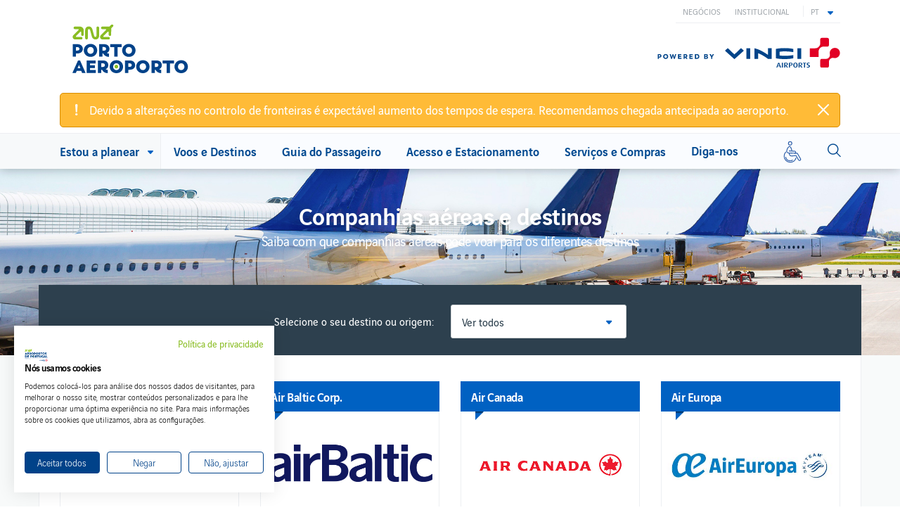

--- FILE ---
content_type: text/html; charset=UTF-8
request_url: https://www.aeroportoporto.pt/pt/opo/voos-e-destinos/companhias-aereas/companhias-aereas-e-destinos?tag=continent-munich
body_size: 40432
content:
<!DOCTYPE html>
<html lang="pt-pt" dir="ltr" prefix="og: https://ogp.me/ns#">
  <head>
    <meta charset="utf-8" />
<script nonce="rknVa/7EfqQprzTfTgBajw">
            window.addEventListener('DOMContentLoaded', function() {
              // Store the nonce in a global variable that CookieFirst can access
              window.COOKIEFIRST_NONCE = 'rknVa/7EfqQprzTfTgBajw';
              
              // Add a meta tag with the nonce for CookieFirst to read
              var meta = document.createElement('meta');
              meta.name = 'cookiefirst-nonce';
              meta.content = 'rknVa/7EfqQprzTfTgBajw';
              document.head.appendChild(meta);
            });
          </script>
<script async src="https://www.googletagmanager.com/gtag/js?id=UA-22595303-3" nonce="rknVa/7EfqQprzTfTgBajw"></script>
<script nonce="rknVa/7EfqQprzTfTgBajw">window.dataLayer = window.dataLayer || [];function gtag(){dataLayer.push(arguments)};gtag("js", new Date());gtag("set", "developer_id.dMDhkMT", true);gtag("config", "AW-10887056951", {"groups":"default","allow_ad_personalization_signals":false,"page_location":location.pathname + location.search + location.hash});gtag("config", "UA-22595303-3", {"groups":"default","allow_ad_personalization_signals":false,"page_path":location.pathname + location.search + location.hash});gtag("config", "UA-79427312-3", {"groups":"default","allow_ad_personalization_signals":false,"page_path":location.pathname + location.search + location.hash});gtag("config", "G-LJ6PMW3P79", {"groups":"default","allow_ad_personalization_signals":false,"page_location":location.pathname + location.search + location.hash});gtag('set', 'allow_google_signals', false);</script>
<link rel="canonical" href="https://www.aeroportoporto.pt/pt/opo/voos-e-destinos/companhias-aereas/companhias-aereas-e-destinos" />
<meta name="description" content="Descubra as companhias aéreas que operam no Aeroporto do Porto. Selecione o destino ou origem e saiba com que companhia aérea pode voar." />
<meta name="Generator" content="Drupal 9 (https://www.drupal.org)" />
<meta name="MobileOptimized" content="width" />
<meta name="HandheldFriendly" content="true" />
<meta name="viewport" content="width=device-width, initial-scale=1.0" />
<script async="async" src="https://www.googletagmanager.com/gtag/js?id=G-BRQT3JE69V" nonce="rknVa/7EfqQprzTfTgBajw"></script>
<script nonce="rknVa/7EfqQprzTfTgBajw">window.dataLayer = window.dataLayer || [];
function gtag(){dataLayer.push(arguments);}
gtag('js', new Date());
gtag('config', 'G-BRQT3JE69V');</script>
<script nonce="rknVa/7EfqQprzTfTgBajw">(function() {
          var origCreate = document.createElement.bind(document);
          document.createElement = function(tagName) {
            var el = origCreate(tagName);
            if (tagName.toLowerCase() === 'style') {
              el.setAttribute('nonce', 'rknVa/7EfqQprzTfTgBajw');
            }
            return el;
          };
        })();</script>
<script nonce="rknVa/7EfqQprzTfTgBajw">(function() {
          'use strict';
          // Store nonce globally for Modernizr.
          window.modernizrNonce = 'rknVa/7EfqQprzTfTgBajw';

          // Patch document.createElement for  and .
          var originalCreateElement = document.createElement.bind(document);
          document.createElement = function(tagName) {
            var element = originalCreateElement(tagName);
            if (tagName.toLowerCase() === 'style' || tagName.toLowerCase() === 'script') {
              element.setAttribute('nonce', 'rknVa/7EfqQprzTfTgBajw');
            }
            return element;
          };

          // Modernizr will follow using the patched createElement.
        })();</script>
<link rel="icon" href="/core/misc/favicon.ico" type="image/vnd.microsoft.icon" />
<link rel="alternate" hreflang="es" href="https://www.aeroportoporto.pt/es/opo/vuelos-y-destinos/companias-aereas/companias-aereas-y-destinos" />
<link rel="alternate" hreflang="en" href="https://www.aeroportoporto.pt/en/opo/flights-destinations/airlines/airlines-and-destinations" />
<link rel="alternate" hreflang="pt-pt" href="https://www.aeroportoporto.pt/pt/opo/voos-e-destinos/companhias-aereas/companhias-aereas-e-destinos" />


    <meta http-equiv="X-UA-Compatible" content="IE=edge,chrome=1" &><script type="text/javascript">(window.NREUM||(NREUM={})).init={ajax:{deny_list:["bam.nr-data.net"]},feature_flags:["soft_nav"]};(window.NREUM||(NREUM={})).loader_config={licenseKey:"5c000dc6a2",applicationID:"70694827",browserID:"70694970"};;/*! For license information please see nr-loader-rum-1.308.0.min.js.LICENSE.txt */
(()=>{var e,t,r={163:(e,t,r)=>{"use strict";r.d(t,{j:()=>E});var n=r(384),i=r(1741);var a=r(2555);r(860).K7.genericEvents;const s="experimental.resources",o="register",c=e=>{if(!e||"string"!=typeof e)return!1;try{document.createDocumentFragment().querySelector(e)}catch{return!1}return!0};var d=r(2614),u=r(944),l=r(8122);const f="[data-nr-mask]",g=e=>(0,l.a)(e,(()=>{const e={feature_flags:[],experimental:{allow_registered_children:!1,resources:!1},mask_selector:"*",block_selector:"[data-nr-block]",mask_input_options:{color:!1,date:!1,"datetime-local":!1,email:!1,month:!1,number:!1,range:!1,search:!1,tel:!1,text:!1,time:!1,url:!1,week:!1,textarea:!1,select:!1,password:!0}};return{ajax:{deny_list:void 0,block_internal:!0,enabled:!0,autoStart:!0},api:{get allow_registered_children(){return e.feature_flags.includes(o)||e.experimental.allow_registered_children},set allow_registered_children(t){e.experimental.allow_registered_children=t},duplicate_registered_data:!1},browser_consent_mode:{enabled:!1},distributed_tracing:{enabled:void 0,exclude_newrelic_header:void 0,cors_use_newrelic_header:void 0,cors_use_tracecontext_headers:void 0,allowed_origins:void 0},get feature_flags(){return e.feature_flags},set feature_flags(t){e.feature_flags=t},generic_events:{enabled:!0,autoStart:!0},harvest:{interval:30},jserrors:{enabled:!0,autoStart:!0},logging:{enabled:!0,autoStart:!0},metrics:{enabled:!0,autoStart:!0},obfuscate:void 0,page_action:{enabled:!0},page_view_event:{enabled:!0,autoStart:!0},page_view_timing:{enabled:!0,autoStart:!0},performance:{capture_marks:!1,capture_measures:!1,capture_detail:!0,resources:{get enabled(){return e.feature_flags.includes(s)||e.experimental.resources},set enabled(t){e.experimental.resources=t},asset_types:[],first_party_domains:[],ignore_newrelic:!0}},privacy:{cookies_enabled:!0},proxy:{assets:void 0,beacon:void 0},session:{expiresMs:d.wk,inactiveMs:d.BB},session_replay:{autoStart:!0,enabled:!1,preload:!1,sampling_rate:10,error_sampling_rate:100,collect_fonts:!1,inline_images:!1,fix_stylesheets:!0,mask_all_inputs:!0,get mask_text_selector(){return e.mask_selector},set mask_text_selector(t){c(t)?e.mask_selector="".concat(t,",").concat(f):""===t||null===t?e.mask_selector=f:(0,u.R)(5,t)},get block_class(){return"nr-block"},get ignore_class(){return"nr-ignore"},get mask_text_class(){return"nr-mask"},get block_selector(){return e.block_selector},set block_selector(t){c(t)?e.block_selector+=",".concat(t):""!==t&&(0,u.R)(6,t)},get mask_input_options(){return e.mask_input_options},set mask_input_options(t){t&&"object"==typeof t?e.mask_input_options={...t,password:!0}:(0,u.R)(7,t)}},session_trace:{enabled:!0,autoStart:!0},soft_navigations:{enabled:!0,autoStart:!0},spa:{enabled:!0,autoStart:!0},ssl:void 0,user_actions:{enabled:!0,elementAttributes:["id","className","tagName","type"]}}})());var p=r(6154),m=r(9324);let h=0;const v={buildEnv:m.F3,distMethod:m.Xs,version:m.xv,originTime:p.WN},b={consented:!1},y={appMetadata:{},get consented(){return this.session?.state?.consent||b.consented},set consented(e){b.consented=e},customTransaction:void 0,denyList:void 0,disabled:!1,harvester:void 0,isolatedBacklog:!1,isRecording:!1,loaderType:void 0,maxBytes:3e4,obfuscator:void 0,onerror:void 0,ptid:void 0,releaseIds:{},session:void 0,timeKeeper:void 0,registeredEntities:[],jsAttributesMetadata:{bytes:0},get harvestCount(){return++h}},_=e=>{const t=(0,l.a)(e,y),r=Object.keys(v).reduce((e,t)=>(e[t]={value:v[t],writable:!1,configurable:!0,enumerable:!0},e),{});return Object.defineProperties(t,r)};var w=r(5701);const x=e=>{const t=e.startsWith("http");e+="/",r.p=t?e:"https://"+e};var R=r(7836),k=r(3241);const A={accountID:void 0,trustKey:void 0,agentID:void 0,licenseKey:void 0,applicationID:void 0,xpid:void 0},S=e=>(0,l.a)(e,A),T=new Set;function E(e,t={},r,s){let{init:o,info:c,loader_config:d,runtime:u={},exposed:l=!0}=t;if(!c){const e=(0,n.pV)();o=e.init,c=e.info,d=e.loader_config}e.init=g(o||{}),e.loader_config=S(d||{}),c.jsAttributes??={},p.bv&&(c.jsAttributes.isWorker=!0),e.info=(0,a.D)(c);const f=e.init,m=[c.beacon,c.errorBeacon];T.has(e.agentIdentifier)||(f.proxy.assets&&(x(f.proxy.assets),m.push(f.proxy.assets)),f.proxy.beacon&&m.push(f.proxy.beacon),e.beacons=[...m],function(e){const t=(0,n.pV)();Object.getOwnPropertyNames(i.W.prototype).forEach(r=>{const n=i.W.prototype[r];if("function"!=typeof n||"constructor"===n)return;let a=t[r];e[r]&&!1!==e.exposed&&"micro-agent"!==e.runtime?.loaderType&&(t[r]=(...t)=>{const n=e[r](...t);return a?a(...t):n})})}(e),(0,n.US)("activatedFeatures",w.B)),u.denyList=[...f.ajax.deny_list||[],...f.ajax.block_internal?m:[]],u.ptid=e.agentIdentifier,u.loaderType=r,e.runtime=_(u),T.has(e.agentIdentifier)||(e.ee=R.ee.get(e.agentIdentifier),e.exposed=l,(0,k.W)({agentIdentifier:e.agentIdentifier,drained:!!w.B?.[e.agentIdentifier],type:"lifecycle",name:"initialize",feature:void 0,data:e.config})),T.add(e.agentIdentifier)}},384:(e,t,r)=>{"use strict";r.d(t,{NT:()=>s,US:()=>u,Zm:()=>o,bQ:()=>d,dV:()=>c,pV:()=>l});var n=r(6154),i=r(1863),a=r(1910);const s={beacon:"bam.nr-data.net",errorBeacon:"bam.nr-data.net"};function o(){return n.gm.NREUM||(n.gm.NREUM={}),void 0===n.gm.newrelic&&(n.gm.newrelic=n.gm.NREUM),n.gm.NREUM}function c(){let e=o();return e.o||(e.o={ST:n.gm.setTimeout,SI:n.gm.setImmediate||n.gm.setInterval,CT:n.gm.clearTimeout,XHR:n.gm.XMLHttpRequest,REQ:n.gm.Request,EV:n.gm.Event,PR:n.gm.Promise,MO:n.gm.MutationObserver,FETCH:n.gm.fetch,WS:n.gm.WebSocket},(0,a.i)(...Object.values(e.o))),e}function d(e,t){let r=o();r.initializedAgents??={},t.initializedAt={ms:(0,i.t)(),date:new Date},r.initializedAgents[e]=t}function u(e,t){o()[e]=t}function l(){return function(){let e=o();const t=e.info||{};e.info={beacon:s.beacon,errorBeacon:s.errorBeacon,...t}}(),function(){let e=o();const t=e.init||{};e.init={...t}}(),c(),function(){let e=o();const t=e.loader_config||{};e.loader_config={...t}}(),o()}},782:(e,t,r)=>{"use strict";r.d(t,{T:()=>n});const n=r(860).K7.pageViewTiming},860:(e,t,r)=>{"use strict";r.d(t,{$J:()=>u,K7:()=>c,P3:()=>d,XX:()=>i,Yy:()=>o,df:()=>a,qY:()=>n,v4:()=>s});const n="events",i="jserrors",a="browser/blobs",s="rum",o="browser/logs",c={ajax:"ajax",genericEvents:"generic_events",jserrors:i,logging:"logging",metrics:"metrics",pageAction:"page_action",pageViewEvent:"page_view_event",pageViewTiming:"page_view_timing",sessionReplay:"session_replay",sessionTrace:"session_trace",softNav:"soft_navigations",spa:"spa"},d={[c.pageViewEvent]:1,[c.pageViewTiming]:2,[c.metrics]:3,[c.jserrors]:4,[c.spa]:5,[c.ajax]:6,[c.sessionTrace]:7,[c.softNav]:8,[c.sessionReplay]:9,[c.logging]:10,[c.genericEvents]:11},u={[c.pageViewEvent]:s,[c.pageViewTiming]:n,[c.ajax]:n,[c.spa]:n,[c.softNav]:n,[c.metrics]:i,[c.jserrors]:i,[c.sessionTrace]:a,[c.sessionReplay]:a,[c.logging]:o,[c.genericEvents]:"ins"}},944:(e,t,r)=>{"use strict";r.d(t,{R:()=>i});var n=r(3241);function i(e,t){"function"==typeof console.debug&&(console.debug("New Relic Warning: https://github.com/newrelic/newrelic-browser-agent/blob/main/docs/warning-codes.md#".concat(e),t),(0,n.W)({agentIdentifier:null,drained:null,type:"data",name:"warn",feature:"warn",data:{code:e,secondary:t}}))}},1687:(e,t,r)=>{"use strict";r.d(t,{Ak:()=>d,Ze:()=>f,x3:()=>u});var n=r(3241),i=r(7836),a=r(3606),s=r(860),o=r(2646);const c={};function d(e,t){const r={staged:!1,priority:s.P3[t]||0};l(e),c[e].get(t)||c[e].set(t,r)}function u(e,t){e&&c[e]&&(c[e].get(t)&&c[e].delete(t),p(e,t,!1),c[e].size&&g(e))}function l(e){if(!e)throw new Error("agentIdentifier required");c[e]||(c[e]=new Map)}function f(e="",t="feature",r=!1){if(l(e),!e||!c[e].get(t)||r)return p(e,t);c[e].get(t).staged=!0,g(e)}function g(e){const t=Array.from(c[e]);t.every(([e,t])=>t.staged)&&(t.sort((e,t)=>e[1].priority-t[1].priority),t.forEach(([t])=>{c[e].delete(t),p(e,t)}))}function p(e,t,r=!0){const s=e?i.ee.get(e):i.ee,c=a.i.handlers;if(!s.aborted&&s.backlog&&c){if((0,n.W)({agentIdentifier:e,type:"lifecycle",name:"drain",feature:t}),r){const e=s.backlog[t],r=c[t];if(r){for(let t=0;e&&t<e.length;++t)m(e[t],r);Object.entries(r).forEach(([e,t])=>{Object.values(t||{}).forEach(t=>{t[0]?.on&&t[0]?.context()instanceof o.y&&t[0].on(e,t[1])})})}}s.isolatedBacklog||delete c[t],s.backlog[t]=null,s.emit("drain-"+t,[])}}function m(e,t){var r=e[1];Object.values(t[r]||{}).forEach(t=>{var r=e[0];if(t[0]===r){var n=t[1],i=e[3],a=e[2];n.apply(i,a)}})}},1738:(e,t,r)=>{"use strict";r.d(t,{U:()=>g,Y:()=>f});var n=r(3241),i=r(9908),a=r(1863),s=r(944),o=r(5701),c=r(3969),d=r(8362),u=r(860),l=r(4261);function f(e,t,r,a){const f=a||r;!f||f[e]&&f[e]!==d.d.prototype[e]||(f[e]=function(){(0,i.p)(c.xV,["API/"+e+"/called"],void 0,u.K7.metrics,r.ee),(0,n.W)({agentIdentifier:r.agentIdentifier,drained:!!o.B?.[r.agentIdentifier],type:"data",name:"api",feature:l.Pl+e,data:{}});try{return t.apply(this,arguments)}catch(e){(0,s.R)(23,e)}})}function g(e,t,r,n,s){const o=e.info;null===r?delete o.jsAttributes[t]:o.jsAttributes[t]=r,(s||null===r)&&(0,i.p)(l.Pl+n,[(0,a.t)(),t,r],void 0,"session",e.ee)}},1741:(e,t,r)=>{"use strict";r.d(t,{W:()=>a});var n=r(944),i=r(4261);class a{#e(e,...t){if(this[e]!==a.prototype[e])return this[e](...t);(0,n.R)(35,e)}addPageAction(e,t){return this.#e(i.hG,e,t)}register(e){return this.#e(i.eY,e)}recordCustomEvent(e,t){return this.#e(i.fF,e,t)}setPageViewName(e,t){return this.#e(i.Fw,e,t)}setCustomAttribute(e,t,r){return this.#e(i.cD,e,t,r)}noticeError(e,t){return this.#e(i.o5,e,t)}setUserId(e,t=!1){return this.#e(i.Dl,e,t)}setApplicationVersion(e){return this.#e(i.nb,e)}setErrorHandler(e){return this.#e(i.bt,e)}addRelease(e,t){return this.#e(i.k6,e,t)}log(e,t){return this.#e(i.$9,e,t)}start(){return this.#e(i.d3)}finished(e){return this.#e(i.BL,e)}recordReplay(){return this.#e(i.CH)}pauseReplay(){return this.#e(i.Tb)}addToTrace(e){return this.#e(i.U2,e)}setCurrentRouteName(e){return this.#e(i.PA,e)}interaction(e){return this.#e(i.dT,e)}wrapLogger(e,t,r){return this.#e(i.Wb,e,t,r)}measure(e,t){return this.#e(i.V1,e,t)}consent(e){return this.#e(i.Pv,e)}}},1863:(e,t,r)=>{"use strict";function n(){return Math.floor(performance.now())}r.d(t,{t:()=>n})},1910:(e,t,r)=>{"use strict";r.d(t,{i:()=>a});var n=r(944);const i=new Map;function a(...e){return e.every(e=>{if(i.has(e))return i.get(e);const t="function"==typeof e?e.toString():"",r=t.includes("[native code]"),a=t.includes("nrWrapper");return r||a||(0,n.R)(64,e?.name||t),i.set(e,r),r})}},2555:(e,t,r)=>{"use strict";r.d(t,{D:()=>o,f:()=>s});var n=r(384),i=r(8122);const a={beacon:n.NT.beacon,errorBeacon:n.NT.errorBeacon,licenseKey:void 0,applicationID:void 0,sa:void 0,queueTime:void 0,applicationTime:void 0,ttGuid:void 0,user:void 0,account:void 0,product:void 0,extra:void 0,jsAttributes:{},userAttributes:void 0,atts:void 0,transactionName:void 0,tNamePlain:void 0};function s(e){try{return!!e.licenseKey&&!!e.errorBeacon&&!!e.applicationID}catch(e){return!1}}const o=e=>(0,i.a)(e,a)},2614:(e,t,r)=>{"use strict";r.d(t,{BB:()=>s,H3:()=>n,g:()=>d,iL:()=>c,tS:()=>o,uh:()=>i,wk:()=>a});const n="NRBA",i="SESSION",a=144e5,s=18e5,o={STARTED:"session-started",PAUSE:"session-pause",RESET:"session-reset",RESUME:"session-resume",UPDATE:"session-update"},c={SAME_TAB:"same-tab",CROSS_TAB:"cross-tab"},d={OFF:0,FULL:1,ERROR:2}},2646:(e,t,r)=>{"use strict";r.d(t,{y:()=>n});class n{constructor(e){this.contextId=e}}},2843:(e,t,r)=>{"use strict";r.d(t,{G:()=>a,u:()=>i});var n=r(3878);function i(e,t=!1,r,i){(0,n.DD)("visibilitychange",function(){if(t)return void("hidden"===document.visibilityState&&e());e(document.visibilityState)},r,i)}function a(e,t,r){(0,n.sp)("pagehide",e,t,r)}},3241:(e,t,r)=>{"use strict";r.d(t,{W:()=>a});var n=r(6154);const i="newrelic";function a(e={}){try{n.gm.dispatchEvent(new CustomEvent(i,{detail:e}))}catch(e){}}},3606:(e,t,r)=>{"use strict";r.d(t,{i:()=>a});var n=r(9908);a.on=s;var i=a.handlers={};function a(e,t,r,a){s(a||n.d,i,e,t,r)}function s(e,t,r,i,a){a||(a="feature"),e||(e=n.d);var s=t[a]=t[a]||{};(s[r]=s[r]||[]).push([e,i])}},3878:(e,t,r)=>{"use strict";function n(e,t){return{capture:e,passive:!1,signal:t}}function i(e,t,r=!1,i){window.addEventListener(e,t,n(r,i))}function a(e,t,r=!1,i){document.addEventListener(e,t,n(r,i))}r.d(t,{DD:()=>a,jT:()=>n,sp:()=>i})},3969:(e,t,r)=>{"use strict";r.d(t,{TZ:()=>n,XG:()=>o,rs:()=>i,xV:()=>s,z_:()=>a});const n=r(860).K7.metrics,i="sm",a="cm",s="storeSupportabilityMetrics",o="storeEventMetrics"},4234:(e,t,r)=>{"use strict";r.d(t,{W:()=>a});var n=r(7836),i=r(1687);class a{constructor(e,t){this.agentIdentifier=e,this.ee=n.ee.get(e),this.featureName=t,this.blocked=!1}deregisterDrain(){(0,i.x3)(this.agentIdentifier,this.featureName)}}},4261:(e,t,r)=>{"use strict";r.d(t,{$9:()=>d,BL:()=>o,CH:()=>g,Dl:()=>_,Fw:()=>y,PA:()=>h,Pl:()=>n,Pv:()=>k,Tb:()=>l,U2:()=>a,V1:()=>R,Wb:()=>x,bt:()=>b,cD:()=>v,d3:()=>w,dT:()=>c,eY:()=>p,fF:()=>f,hG:()=>i,k6:()=>s,nb:()=>m,o5:()=>u});const n="api-",i="addPageAction",a="addToTrace",s="addRelease",o="finished",c="interaction",d="log",u="noticeError",l="pauseReplay",f="recordCustomEvent",g="recordReplay",p="register",m="setApplicationVersion",h="setCurrentRouteName",v="setCustomAttribute",b="setErrorHandler",y="setPageViewName",_="setUserId",w="start",x="wrapLogger",R="measure",k="consent"},5289:(e,t,r)=>{"use strict";r.d(t,{GG:()=>s,Qr:()=>c,sB:()=>o});var n=r(3878),i=r(6389);function a(){return"undefined"==typeof document||"complete"===document.readyState}function s(e,t){if(a())return e();const r=(0,i.J)(e),s=setInterval(()=>{a()&&(clearInterval(s),r())},500);(0,n.sp)("load",r,t)}function o(e){if(a())return e();(0,n.DD)("DOMContentLoaded",e)}function c(e){if(a())return e();(0,n.sp)("popstate",e)}},5607:(e,t,r)=>{"use strict";r.d(t,{W:()=>n});const n=(0,r(9566).bz)()},5701:(e,t,r)=>{"use strict";r.d(t,{B:()=>a,t:()=>s});var n=r(3241);const i=new Set,a={};function s(e,t){const r=t.agentIdentifier;a[r]??={},e&&"object"==typeof e&&(i.has(r)||(t.ee.emit("rumresp",[e]),a[r]=e,i.add(r),(0,n.W)({agentIdentifier:r,loaded:!0,drained:!0,type:"lifecycle",name:"load",feature:void 0,data:e})))}},6154:(e,t,r)=>{"use strict";r.d(t,{OF:()=>c,RI:()=>i,WN:()=>u,bv:()=>a,eN:()=>l,gm:()=>s,mw:()=>o,sb:()=>d});var n=r(1863);const i="undefined"!=typeof window&&!!window.document,a="undefined"!=typeof WorkerGlobalScope&&("undefined"!=typeof self&&self instanceof WorkerGlobalScope&&self.navigator instanceof WorkerNavigator||"undefined"!=typeof globalThis&&globalThis instanceof WorkerGlobalScope&&globalThis.navigator instanceof WorkerNavigator),s=i?window:"undefined"!=typeof WorkerGlobalScope&&("undefined"!=typeof self&&self instanceof WorkerGlobalScope&&self||"undefined"!=typeof globalThis&&globalThis instanceof WorkerGlobalScope&&globalThis),o=Boolean("hidden"===s?.document?.visibilityState),c=/iPad|iPhone|iPod/.test(s.navigator?.userAgent),d=c&&"undefined"==typeof SharedWorker,u=((()=>{const e=s.navigator?.userAgent?.match(/Firefox[/\s](\d+\.\d+)/);Array.isArray(e)&&e.length>=2&&e[1]})(),Date.now()-(0,n.t)()),l=()=>"undefined"!=typeof PerformanceNavigationTiming&&s?.performance?.getEntriesByType("navigation")?.[0]?.responseStart},6389:(e,t,r)=>{"use strict";function n(e,t=500,r={}){const n=r?.leading||!1;let i;return(...r)=>{n&&void 0===i&&(e.apply(this,r),i=setTimeout(()=>{i=clearTimeout(i)},t)),n||(clearTimeout(i),i=setTimeout(()=>{e.apply(this,r)},t))}}function i(e){let t=!1;return(...r)=>{t||(t=!0,e.apply(this,r))}}r.d(t,{J:()=>i,s:()=>n})},6630:(e,t,r)=>{"use strict";r.d(t,{T:()=>n});const n=r(860).K7.pageViewEvent},7699:(e,t,r)=>{"use strict";r.d(t,{It:()=>a,KC:()=>o,No:()=>i,qh:()=>s});var n=r(860);const i=16e3,a=1e6,s="SESSION_ERROR",o={[n.K7.logging]:!0,[n.K7.genericEvents]:!1,[n.K7.jserrors]:!1,[n.K7.ajax]:!1}},7836:(e,t,r)=>{"use strict";r.d(t,{P:()=>o,ee:()=>c});var n=r(384),i=r(8990),a=r(2646),s=r(5607);const o="nr@context:".concat(s.W),c=function e(t,r){var n={},s={},u={},l=!1;try{l=16===r.length&&d.initializedAgents?.[r]?.runtime.isolatedBacklog}catch(e){}var f={on:p,addEventListener:p,removeEventListener:function(e,t){var r=n[e];if(!r)return;for(var i=0;i<r.length;i++)r[i]===t&&r.splice(i,1)},emit:function(e,r,n,i,a){!1!==a&&(a=!0);if(c.aborted&&!i)return;t&&a&&t.emit(e,r,n);var o=g(n);m(e).forEach(e=>{e.apply(o,r)});var d=v()[s[e]];d&&d.push([f,e,r,o]);return o},get:h,listeners:m,context:g,buffer:function(e,t){const r=v();if(t=t||"feature",f.aborted)return;Object.entries(e||{}).forEach(([e,n])=>{s[n]=t,t in r||(r[t]=[])})},abort:function(){f._aborted=!0,Object.keys(f.backlog).forEach(e=>{delete f.backlog[e]})},isBuffering:function(e){return!!v()[s[e]]},debugId:r,backlog:l?{}:t&&"object"==typeof t.backlog?t.backlog:{},isolatedBacklog:l};return Object.defineProperty(f,"aborted",{get:()=>{let e=f._aborted||!1;return e||(t&&(e=t.aborted),e)}}),f;function g(e){return e&&e instanceof a.y?e:e?(0,i.I)(e,o,()=>new a.y(o)):new a.y(o)}function p(e,t){n[e]=m(e).concat(t)}function m(e){return n[e]||[]}function h(t){return u[t]=u[t]||e(f,t)}function v(){return f.backlog}}(void 0,"globalEE"),d=(0,n.Zm)();d.ee||(d.ee=c)},8122:(e,t,r)=>{"use strict";r.d(t,{a:()=>i});var n=r(944);function i(e,t){try{if(!e||"object"!=typeof e)return(0,n.R)(3);if(!t||"object"!=typeof t)return(0,n.R)(4);const r=Object.create(Object.getPrototypeOf(t),Object.getOwnPropertyDescriptors(t)),a=0===Object.keys(r).length?e:r;for(let s in a)if(void 0!==e[s])try{if(null===e[s]){r[s]=null;continue}Array.isArray(e[s])&&Array.isArray(t[s])?r[s]=Array.from(new Set([...e[s],...t[s]])):"object"==typeof e[s]&&"object"==typeof t[s]?r[s]=i(e[s],t[s]):r[s]=e[s]}catch(e){r[s]||(0,n.R)(1,e)}return r}catch(e){(0,n.R)(2,e)}}},8362:(e,t,r)=>{"use strict";r.d(t,{d:()=>a});var n=r(9566),i=r(1741);class a extends i.W{agentIdentifier=(0,n.LA)(16)}},8374:(e,t,r)=>{r.nc=(()=>{try{return document?.currentScript?.nonce}catch(e){}return""})()},8990:(e,t,r)=>{"use strict";r.d(t,{I:()=>i});var n=Object.prototype.hasOwnProperty;function i(e,t,r){if(n.call(e,t))return e[t];var i=r();if(Object.defineProperty&&Object.keys)try{return Object.defineProperty(e,t,{value:i,writable:!0,enumerable:!1}),i}catch(e){}return e[t]=i,i}},9324:(e,t,r)=>{"use strict";r.d(t,{F3:()=>i,Xs:()=>a,xv:()=>n});const n="1.308.0",i="PROD",a="CDN"},9566:(e,t,r)=>{"use strict";r.d(t,{LA:()=>o,bz:()=>s});var n=r(6154);const i="xxxxxxxx-xxxx-4xxx-yxxx-xxxxxxxxxxxx";function a(e,t){return e?15&e[t]:16*Math.random()|0}function s(){const e=n.gm?.crypto||n.gm?.msCrypto;let t,r=0;return e&&e.getRandomValues&&(t=e.getRandomValues(new Uint8Array(30))),i.split("").map(e=>"x"===e?a(t,r++).toString(16):"y"===e?(3&a()|8).toString(16):e).join("")}function o(e){const t=n.gm?.crypto||n.gm?.msCrypto;let r,i=0;t&&t.getRandomValues&&(r=t.getRandomValues(new Uint8Array(e)));const s=[];for(var o=0;o<e;o++)s.push(a(r,i++).toString(16));return s.join("")}},9908:(e,t,r)=>{"use strict";r.d(t,{d:()=>n,p:()=>i});var n=r(7836).ee.get("handle");function i(e,t,r,i,a){a?(a.buffer([e],i),a.emit(e,t,r)):(n.buffer([e],i),n.emit(e,t,r))}}},n={};function i(e){var t=n[e];if(void 0!==t)return t.exports;var a=n[e]={exports:{}};return r[e](a,a.exports,i),a.exports}i.m=r,i.d=(e,t)=>{for(var r in t)i.o(t,r)&&!i.o(e,r)&&Object.defineProperty(e,r,{enumerable:!0,get:t[r]})},i.f={},i.e=e=>Promise.all(Object.keys(i.f).reduce((t,r)=>(i.f[r](e,t),t),[])),i.u=e=>"nr-rum-1.308.0.min.js",i.o=(e,t)=>Object.prototype.hasOwnProperty.call(e,t),e={},t="NRBA-1.308.0.PROD:",i.l=(r,n,a,s)=>{if(e[r])e[r].push(n);else{var o,c;if(void 0!==a)for(var d=document.getElementsByTagName("script"),u=0;u<d.length;u++){var l=d[u];if(l.getAttribute("src")==r||l.getAttribute("data-webpack")==t+a){o=l;break}}if(!o){c=!0;var f={296:"sha512-+MIMDsOcckGXa1EdWHqFNv7P+JUkd5kQwCBr3KE6uCvnsBNUrdSt4a/3/L4j4TxtnaMNjHpza2/erNQbpacJQA=="};(o=document.createElement("script")).charset="utf-8",i.nc&&o.setAttribute("nonce",i.nc),o.setAttribute("data-webpack",t+a),o.src=r,0!==o.src.indexOf(window.location.origin+"/")&&(o.crossOrigin="anonymous"),f[s]&&(o.integrity=f[s])}e[r]=[n];var g=(t,n)=>{o.onerror=o.onload=null,clearTimeout(p);var i=e[r];if(delete e[r],o.parentNode&&o.parentNode.removeChild(o),i&&i.forEach(e=>e(n)),t)return t(n)},p=setTimeout(g.bind(null,void 0,{type:"timeout",target:o}),12e4);o.onerror=g.bind(null,o.onerror),o.onload=g.bind(null,o.onload),c&&document.head.appendChild(o)}},i.r=e=>{"undefined"!=typeof Symbol&&Symbol.toStringTag&&Object.defineProperty(e,Symbol.toStringTag,{value:"Module"}),Object.defineProperty(e,"__esModule",{value:!0})},i.p="https://js-agent.newrelic.com/",(()=>{var e={374:0,840:0};i.f.j=(t,r)=>{var n=i.o(e,t)?e[t]:void 0;if(0!==n)if(n)r.push(n[2]);else{var a=new Promise((r,i)=>n=e[t]=[r,i]);r.push(n[2]=a);var s=i.p+i.u(t),o=new Error;i.l(s,r=>{if(i.o(e,t)&&(0!==(n=e[t])&&(e[t]=void 0),n)){var a=r&&("load"===r.type?"missing":r.type),s=r&&r.target&&r.target.src;o.message="Loading chunk "+t+" failed: ("+a+": "+s+")",o.name="ChunkLoadError",o.type=a,o.request=s,n[1](o)}},"chunk-"+t,t)}};var t=(t,r)=>{var n,a,[s,o,c]=r,d=0;if(s.some(t=>0!==e[t])){for(n in o)i.o(o,n)&&(i.m[n]=o[n]);if(c)c(i)}for(t&&t(r);d<s.length;d++)a=s[d],i.o(e,a)&&e[a]&&e[a][0](),e[a]=0},r=self["webpackChunk:NRBA-1.308.0.PROD"]=self["webpackChunk:NRBA-1.308.0.PROD"]||[];r.forEach(t.bind(null,0)),r.push=t.bind(null,r.push.bind(r))})(),(()=>{"use strict";i(8374);var e=i(8362),t=i(860);const r=Object.values(t.K7);var n=i(163);var a=i(9908),s=i(1863),o=i(4261),c=i(1738);var d=i(1687),u=i(4234),l=i(5289),f=i(6154),g=i(944),p=i(384);const m=e=>f.RI&&!0===e?.privacy.cookies_enabled;function h(e){return!!(0,p.dV)().o.MO&&m(e)&&!0===e?.session_trace.enabled}var v=i(6389),b=i(7699);class y extends u.W{constructor(e,t){super(e.agentIdentifier,t),this.agentRef=e,this.abortHandler=void 0,this.featAggregate=void 0,this.loadedSuccessfully=void 0,this.onAggregateImported=new Promise(e=>{this.loadedSuccessfully=e}),this.deferred=Promise.resolve(),!1===e.init[this.featureName].autoStart?this.deferred=new Promise((t,r)=>{this.ee.on("manual-start-all",(0,v.J)(()=>{(0,d.Ak)(e.agentIdentifier,this.featureName),t()}))}):(0,d.Ak)(e.agentIdentifier,t)}importAggregator(e,t,r={}){if(this.featAggregate)return;const n=async()=>{let n;await this.deferred;try{if(m(e.init)){const{setupAgentSession:t}=await i.e(296).then(i.bind(i,3305));n=t(e)}}catch(e){(0,g.R)(20,e),this.ee.emit("internal-error",[e]),(0,a.p)(b.qh,[e],void 0,this.featureName,this.ee)}try{if(!this.#t(this.featureName,n,e.init))return(0,d.Ze)(this.agentIdentifier,this.featureName),void this.loadedSuccessfully(!1);const{Aggregate:i}=await t();this.featAggregate=new i(e,r),e.runtime.harvester.initializedAggregates.push(this.featAggregate),this.loadedSuccessfully(!0)}catch(e){(0,g.R)(34,e),this.abortHandler?.(),(0,d.Ze)(this.agentIdentifier,this.featureName,!0),this.loadedSuccessfully(!1),this.ee&&this.ee.abort()}};f.RI?(0,l.GG)(()=>n(),!0):n()}#t(e,r,n){if(this.blocked)return!1;switch(e){case t.K7.sessionReplay:return h(n)&&!!r;case t.K7.sessionTrace:return!!r;default:return!0}}}var _=i(6630),w=i(2614),x=i(3241);class R extends y{static featureName=_.T;constructor(e){var t;super(e,_.T),this.setupInspectionEvents(e.agentIdentifier),t=e,(0,c.Y)(o.Fw,function(e,r){"string"==typeof e&&("/"!==e.charAt(0)&&(e="/"+e),t.runtime.customTransaction=(r||"http://custom.transaction")+e,(0,a.p)(o.Pl+o.Fw,[(0,s.t)()],void 0,void 0,t.ee))},t),this.importAggregator(e,()=>i.e(296).then(i.bind(i,3943)))}setupInspectionEvents(e){const t=(t,r)=>{t&&(0,x.W)({agentIdentifier:e,timeStamp:t.timeStamp,loaded:"complete"===t.target.readyState,type:"window",name:r,data:t.target.location+""})};(0,l.sB)(e=>{t(e,"DOMContentLoaded")}),(0,l.GG)(e=>{t(e,"load")}),(0,l.Qr)(e=>{t(e,"navigate")}),this.ee.on(w.tS.UPDATE,(t,r)=>{(0,x.W)({agentIdentifier:e,type:"lifecycle",name:"session",data:r})})}}class k extends e.d{constructor(e){var t;(super(),f.gm)?(this.features={},(0,p.bQ)(this.agentIdentifier,this),this.desiredFeatures=new Set(e.features||[]),this.desiredFeatures.add(R),(0,n.j)(this,e,e.loaderType||"agent"),t=this,(0,c.Y)(o.cD,function(e,r,n=!1){if("string"==typeof e){if(["string","number","boolean"].includes(typeof r)||null===r)return(0,c.U)(t,e,r,o.cD,n);(0,g.R)(40,typeof r)}else(0,g.R)(39,typeof e)},t),function(e){(0,c.Y)(o.Dl,function(t,r=!1){if("string"!=typeof t&&null!==t)return void(0,g.R)(41,typeof t);const n=e.info.jsAttributes["enduser.id"];r&&null!=n&&n!==t?(0,a.p)(o.Pl+"setUserIdAndResetSession",[t],void 0,"session",e.ee):(0,c.U)(e,"enduser.id",t,o.Dl,!0)},e)}(this),function(e){(0,c.Y)(o.nb,function(t){if("string"==typeof t||null===t)return(0,c.U)(e,"application.version",t,o.nb,!1);(0,g.R)(42,typeof t)},e)}(this),function(e){(0,c.Y)(o.d3,function(){e.ee.emit("manual-start-all")},e)}(this),function(e){(0,c.Y)(o.Pv,function(t=!0){if("boolean"==typeof t){if((0,a.p)(o.Pl+o.Pv,[t],void 0,"session",e.ee),e.runtime.consented=t,t){const t=e.features.page_view_event;t.onAggregateImported.then(e=>{const r=t.featAggregate;e&&!r.sentRum&&r.sendRum()})}}else(0,g.R)(65,typeof t)},e)}(this),this.run()):(0,g.R)(21)}get config(){return{info:this.info,init:this.init,loader_config:this.loader_config,runtime:this.runtime}}get api(){return this}run(){try{const e=function(e){const t={};return r.forEach(r=>{t[r]=!!e[r]?.enabled}),t}(this.init),n=[...this.desiredFeatures];n.sort((e,r)=>t.P3[e.featureName]-t.P3[r.featureName]),n.forEach(r=>{if(!e[r.featureName]&&r.featureName!==t.K7.pageViewEvent)return;if(r.featureName===t.K7.spa)return void(0,g.R)(67);const n=function(e){switch(e){case t.K7.ajax:return[t.K7.jserrors];case t.K7.sessionTrace:return[t.K7.ajax,t.K7.pageViewEvent];case t.K7.sessionReplay:return[t.K7.sessionTrace];case t.K7.pageViewTiming:return[t.K7.pageViewEvent];default:return[]}}(r.featureName).filter(e=>!(e in this.features));n.length>0&&(0,g.R)(36,{targetFeature:r.featureName,missingDependencies:n}),this.features[r.featureName]=new r(this)})}catch(e){(0,g.R)(22,e);for(const e in this.features)this.features[e].abortHandler?.();const t=(0,p.Zm)();delete t.initializedAgents[this.agentIdentifier]?.features,delete this.sharedAggregator;return t.ee.get(this.agentIdentifier).abort(),!1}}}var A=i(2843),S=i(782);class T extends y{static featureName=S.T;constructor(e){super(e,S.T),f.RI&&((0,A.u)(()=>(0,a.p)("docHidden",[(0,s.t)()],void 0,S.T,this.ee),!0),(0,A.G)(()=>(0,a.p)("winPagehide",[(0,s.t)()],void 0,S.T,this.ee)),this.importAggregator(e,()=>i.e(296).then(i.bind(i,2117))))}}var E=i(3969);class I extends y{static featureName=E.TZ;constructor(e){super(e,E.TZ),f.RI&&document.addEventListener("securitypolicyviolation",e=>{(0,a.p)(E.xV,["Generic/CSPViolation/Detected"],void 0,this.featureName,this.ee)}),this.importAggregator(e,()=>i.e(296).then(i.bind(i,9623)))}}new k({features:[R,T,I],loaderType:"lite"})})()})();</script>
    <meta name="apple-mobile-web-app-capable" content="yes" &>

    <title>Companhias aéreas e destinos | Aeroporto do Porto</title>

    <link rel="icon" href="/themes/custom/ANA/favicon/favicon.ico" />
    <link rel="icon" type="image/png" href="/themes/custom/ANA/favicon/favicon-32x32.png" sizes="32x32" />
    <link rel="icon" type="image/png" href="/themes/custom/ANA/favicon/favicon-16x16.png" sizes="16x16" />

    <link rel="stylesheet" media="all" href="/sites/default/files/css/css_zTmJkBpKUAuFoJksnbvzDpbjTout5jw9667JsyMoDAk.css" nonce="lxS1MQxAr6DZKmo4ruVpFQ" />
<link rel="stylesheet" media="all" href="/sites/default/files/css/css_h-N8QqjKhFylfFsboz1URBfirQnChnUTTc9R7FCBoqw.css" nonce="lxS1MQxAr6DZKmo4ruVpFQ" />

    
  </head>
  <body>
        <a href="#main-content" class="visually-hidden focusable">
      Passar para o conteúdo principal
    </a>
    
      <div class="dialog-off-canvas-main-canvas" data-off-canvas-main-canvas>
    
<div class="layout-container">

  <div class="tabs">
      <div>
    <div data-drupal-messages-fallback class="hidden"></div>

  </div>

  </div>

         

<div class="header-wrap">
  <header class="page-header" id="page-header">
    <div class="header-top">
      <div class="row">
        <div class="page-header-logos">
          <nav class="navbar header-sec-nav">
            <ul class="nav navbar-nav">
              
              <li class="nav-item  "><a class="nav-link" href="/pt/negocios/home" title="Negócios">Negócios</a></li><li class="nav-item  "><a class="nav-link" href="/pt/institucional/home" title="Institucional">Institucional</a></li>

              <li class="dropdown languages nav-item">
                                                  <button class="dropdown-toggle" type="button" data-toggle="dropdown" role="button" aria-haspopup="true" aria-expanded="false"><span class="text">pt</span></button>
                  <ul class="dropdown-menu">
                                          <li class="dropdown-item ">
                        <a href="/en/opo/flights-destinations/airlines/airlines-and-destinations?tag=continent-munich" title="" data-mobile-title="en" data-desktop-title="English">English</a>
                      </li>
                                          <li class="dropdown-item ">
                        <a href="/es/opo/vuelos-y-destinos/companias-aereas/companias-aereas-y-destinos?tag=continent-munich" title="" data-mobile-title="es" data-desktop-title="Español">Español</a>
                      </li>
                                          <li class="dropdown-item active">
                        <a href="/pt/opo/voos-e-destinos/companhias-aereas/companhias-aereas-e-destinos?tag=continent-munich" title="" data-mobile-title="pt" data-desktop-title="Português">Português</a>
                      </li>
                                      </ul>
                              </li>
            </ul>
          </nav>
          <div class="header-logos">
            <div class="header-logos">
	<a href="http://www.vinci-airports.com/" title="" target="_blank" class="header-logo">
		<figure>
			<img src="/themes/custom/ANA/images/logos/marca_vinci_2023-01.svg" alt="Vinci Airports" class="powered-vinci-logo">
		</figure>
	</a>
</div>

          </div>
        </div>

                <div class="page-header-heading">
          <a href="/pt/opo/home" title="Aeroporto do Porto">
            <figure class="header-logo top-logo">
              <img class="ana-header-logo" src="/sites/default/files/media/marca_opo_pt.svg" alt="Aeroporto do Porto" />
            </figure>
          </a>
          <button type="button" class="navbar-toggle menu-open" data-toggle="collapse" data-target="#header-main-nav">
            <span class="icon-bar"></span>
            <span class="icon-bar"></span>
            <span class="icon-bar"></span>
          </button>
        </div>
      </div>

                    <div class="site-alerts row">
                      <div class="site-alert hidden" id='site-alert-70356'>
              <span class="icon i i-alert"></span>
              <span class="message"><p class="MsoNormal">Devido a alterações no controlo de fronteiras é expectável aumento dos tempos de espera. Recomendamos chegada antecipada ao aeroporto.</p></span>
              <span class="icon i-x i-close"></span>
            </div>
                  </div>
          </div>

        <nav class="navbar header-main-nav collapse navbar-collapse" id="header-main-nav">
      <ul class="nav navbar-nav">
                <li class="nav-item search">
          <form>
            <div class="input-group">
              <input type="search" class="form-control" placeholder="Pesquisar...">
              <span class="input-group-btn">
                <button class="btn btn-primary">
                  <span class="i-search"></span>
                </button>
              </span>
            </div>
          </form>
        </li>

                  <li class="nav-item handicap">
              <a href="/pt/opo/servicos-e-compras/servicos-essenciais/mobilidade-reduzida" title="Mobilidade reduzida" aria-label="Mobilidade reduzida">
              <img src="/themes/custom/ANA/images/PMR.svg" alt="Mobilidade reduzida" /> <span class="sr-only">Mobilidade reduzida</span>
            </a>
          </li>
        
                          <li class="nav-item single dropdown mega-menu">
            <button class="dropdown-toggle">
              <span>Estou a planear</span>
              </button>
              <nav class="navbar dropdown-menu container">
                <button class="back-link"><span class="link-group-icon i-s-arrow-left"></span><span class="link-group-text">Estou a planear</span>
            </button>
            <ul class="nav navbar-nav row">
                              <li class="nav-item col-sm-15">
                  <a href="/pt/opo/chegadas" title="A minha Chegada">
                    <span class="icon i-landing"></span>
                    <span>A minha Chegada</span>
                  </a>
                </li>
                              <li class="nav-item col-sm-15">
                  <a href="/pt/opo/planear-viagem" title="A minha Viagem">
                    <span class="icon i-globe"></span>
                    <span>A minha Viagem</span>
                  </a>
                </li>
                              <li class="nav-item col-sm-15">
                  <a href="/pt/opo/em-escala" title="A minha Escala">
                    <span class="icon i-planes"></span>
                    <span>A minha Escala</span>
                  </a>
                </li>
                              <li class="nav-item col-sm-15">
                  <a href="/pt/opo/partidas" title="A minha Partida">
                    <span class="icon i-take-off"></span>
                    <span>A minha Partida</span>
                  </a>
                </li>
                              <li class="nav-item col-sm-15">
                  <a href="/pt/opo/deixar-ou-buscar-alguem" title="Deixar ou Buscar alguém">
                    <span class="icon i-change"></span>
                    <span>Deixar ou Buscar alguém</span>
                  </a>
                </li>
                          </ul>
          </li>
        
          <li class="nav-item multiple dropdown mega-menu">
    <button class="dropdown-toggle"><span>Voos e Destinos</span></button>
    <ul class="dropdown-menu row container">
      <li>
        <button class="back-link"><span class="link-group-icon i-s-arrow-left"></span><span class="link-group-text">Voos e Destinos</span></button>
      </li>

              <li class="column col-lg-3 " id="header-form-flights">
          <h5 class="sub-navbar-title"><span>Encontrar voo</span></h5>

                      <form method="get" action="https://www.aeroportoporto.pt/pt/opo/voos-e-destinos/encontrar-voos/chegadas-em-tempo-real">
  <p>Procure pelo número do voo</p>
  <div class="input-group input-group-sm">
    <input name="FlightNumber" type="text" class="form-control" placeholder="N.º de voo">
    <span class="input-group-btn">
      <button class="btn btn-primary"><span>OK</span></button>
    </span>
  </div>
</form>

<a href="https://www.aeroportoporto.pt/pt/opo/voos-e-destinos/encontrar-voos/chegadas-em-tempo-real" title="" class="link-group">
  <span class="link-group-icon i-landing"></span>
  <span class="link-group-text">Chegadas</span>
  <span class="icon-round"></span>
</a>

<a href="https://www.aeroportoporto.pt/pt/opo/voos-e-destinos/encontrar-voos/partidas-em-tempo-real" title="" class="link-group">
  <span class="link-group-icon i-take-off"></span>
  <span class="link-group-text">Partidas</span>
  <span class="icon-round"></span>
</a>

          
          
          
          
          
                    
                            </li>
              <li class="column col-lg-3 " >
          <h5 class="sub-navbar-title"><span>Companhias aéreas</span></h5>

                      <nav class="navbar header-gallery">
  <ul class="nav sub-navbar-nav">
          <li class="sub-nav-item">
        <a href="http://www.easyjet.com" target="_blank" title="EasyJet Airlines">
          <img src="/sites/default/files/media/easyjet_eju_ezy_ezs_500x292.jpg" alt="">
        </a>
      </li>
          <li class="sub-nav-item">
        <a href="http://www.lufthansa.com/pt/pt/homepage" target="_blank" title="Lufthansa">
          <img src="/sites/default/files/media/lufthansa_500x292px.png" alt="">
        </a>
      </li>
          <li class="sub-nav-item">
        <a href="https://www.ryanair.com/pt" target="_blank" title="Ryanair">
          <img src="/sites/default/files/RYR_M_N.jpg" alt="">
        </a>
      </li>
          <li class="sub-nav-item">
        <a href="http://www.flytap.com" target="_blank" title="TAP Portugal">
          <img src="/sites/default/files/media/tap_500x292-02_1.png" alt="">
        </a>
      </li>
          <li class="sub-nav-item">
        <a href="https://www.transavia.com/nl-nl/home/" target="_blank" title="Transavia">
          <img src="/sites/default/files/TRA_M_N.jpg" alt="">
        </a>
      </li>
          <li class="sub-nav-item">
        <a href="http://www.turkishairlines.com/" target="_blank" title="Turkish Airlines">
          <img src="/sites/default/files/2025-04/Turkish%20Airlines%20500x292_0.jpg" alt="">
        </a>
      </li>
          <li class="sub-nav-item">
        <a href="https://wizzair.com/" target="_blank" title="Wizz Air Hungary">
          <img src="/sites/default/files/media/wizz_logo_500x292.jpg" alt="">
        </a>
      </li>
          <li class="sub-nav-item">
        <a href="http://www.vueling.com" target="_blank" title="Vueling Airlines">
          <img src="/sites/default/files/VLG_M_N.jpg" alt="">
        </a>
      </li>
      </ul>
</nav>

          
          
                                                <div class="link-icon link-sm" style="margin-bottom: 15px">
                  <a href="/pt/opo/voos-e-destinos/companhias-aereas/companhias-aereas-e-destinos" title="Todas as companhias">Todas as companhias</a>
              </div>
                      
          
          
                    
                            </li>
              <li class="column col-lg-3 " >
          <h5 class="sub-navbar-title"><span>Destinos</span></h5>

          
                      <nav class="navbar"><ul class="nav sub-navbar-nav ul"><li class="sub-nav-item"><a href="/pt/opo/voos-e-destinos/companhias-aereas/companhias-aereas-e-destinos?tag=continent-belgrade" title="Belgrado"><span>Belgrado</span></a></li><li class="sub-nav-item"><a href="/pt/opo/voos-e-destinos/companhias-aereas/companhias-aereas-e-destinos?tag=continent-bristol" title="Bristol"><span>Bristol</span></a></li><li class="sub-nav-item"><a href="/pt/opo/voos-e-destinos/companhias-aereas/companhias-aereas-e-destinos?tag=continent-budapest" title="Budapest"><span>Budapest</span></a></li><li class="sub-nav-item"><a href="/pt/opo/voos-e-destinos/companhias-aereas/companhias-aereas-e-destinos?tag=continent-colone" title="Colónia"><span>Colónia</span></a></li><li class="sub-nav-item"><a href="/pt/opo/voos-e-destinos/companhias-aereas/companhias-aereas-e-destinos?tag=continent-dusseldorf" title="Dusseldorf"><span>Dusseldorf</span></a></li><li class="sub-nav-item"><a href="/pt/opo/voos-e-destinos/companhias-aereas/companhias-aereas-e-destinos?tag=continent-istanbul" title="Istambul"><span>Istambul</span></a></li><li class="sub-nav-item"><a href="/pt/opo/voos-e-destinos/companhias-aereas/companhias-aereas-e-destinos?tag=continent-munich" title="Munique"><span>Munique</span></a></li><li class="sub-nav-item"><a href="/pt/opo/voos-e-destinos/companhias-aereas/companhias-aereas-e-destinos?tag=continent-warsaw" title="Varsóvia"><span>Varsóvia</span></a></li></ul></nav>
          
          
                      
          
                                    <a href="/pt/opo/voos-e-destinos/encontrar-voos/promocoes-de-viagens" title="Promoções de viagens" class="link-group-box ">
                <span class="link-group-text">Promoções de viagens</span>
                <span class="link-group-icon"></span>
              </a>
                      
                    
                            </li>
      
              <li class="column col-lg-3 slick slick-flat-dots header-banners">
                      
<div class="widget-banners portrait slideshow">
  <article style="background-color: transparent;
        background-image: url(/sites/default/files/media/banner_ambiente_ruido_541x271-01.png);
        background-repeat: no-repeat;
        background-position: center;
        background-size: cover;" class="ga-promotional-banner" data-ga-name="Gestão do Ruído">

    <div class="banner-content">
      <h4 class="banner-title ">Gestão do ruído</h4>
    </div>
    <span class="banner-icon "></span>
          <a href="https://www.ana.pt/pt/institucional/ambiente-e-sustentabilidade/ruido" class="btn btn-sm btn-primary banner-link">
        <span>Saiba mais</span>
        <span></span>
      </a>
      <a href="https://www.ana.pt/pt/institucional/ambiente-e-sustentabilidade/ruido" class="link-icon banner-link">Saiba mais<span></span>
      </a>
      </article>

</div>

                  </li>
          </ul>

  </li>
  <li class="nav-item multiple dropdown mega-menu">
    <button class="dropdown-toggle"><span>Guia do Passageiro</span></button>
    <ul class="dropdown-menu row container">
      <li>
        <button class="back-link"><span class="link-group-icon i-s-arrow-left"></span><span class="link-group-text">Guia do Passageiro</span></button>
      </li>

              <li class="column col-lg-3 " >
          <h5 class="sub-navbar-title"><span>Preparar a viagem</span></h5>

          
                      <nav class="navbar"><ul class="nav sub-navbar-nav ul"><li class="sub-nav-item"><a href="/pt/opo/guia-do-passageiro/preparar-a-viagem/biometria" title="Biometria"><span>Biometria</span></a></li><li class="sub-nav-item"><a href="/pt/opo/guia-do-passageiro/preparar-a-viagem/alfandega" title="Alfândega"><span>Alfândega</span></a></li><li class="sub-nav-item"><a href="/pt/opo/guia-do-passageiro/preparar-a-viagem/check-in" title="Check-in"><span>Check-in</span></a></li><li class="sub-nav-item"><a href="/pt/opo/guia-do-passageiro/preparar-a-viagem/controlo-de-seguranca" title="Controlo de segurança"><span>Controlo de segurança</span></a></li><li class="sub-nav-item"><a href="/pt/opo/guia-do-passageiro/preparar-a-viagem/passaportes-e-vistos" title="Passaportes e Vistos"><span>Passaportes e Vistos</span></a></li><li class="sub-nav-item"><a href="/pt/opo/guia-do-passageiro/preparar-a-viagem/limites-a-circulacao-de-dinheiro" title="Limites à circulação de dinheiro"><span>Limites à circulação de dinheiro</span></a></li></ul></nav>
          
          
          
          
                    
                            </li>
              <li class="column col-lg-3 " >
          <h5 class="sub-navbar-title"><span>Bagagem</span></h5>

          
                      <nav class="navbar"><ul class="nav sub-navbar-nav ul"><li class="sub-nav-item"><a href="/pt/opo/guia-do-passageiro/bagagem/artigos-proibidos" title="Artigos proibidos"><span>Artigos proibidos</span></a></li><li class="sub-nav-item"><a href="/pt/opo/guia-do-passageiro/bagagem/bagagem-de-mao" title="Bagagem de mão"><span>Bagagem de mão</span></a></li><li class="sub-nav-item"><a href="/pt/opo/guia-do-passageiro/bagagem/bagagem-de-porao" title="Bagagem de porão"><span>Bagagem de porão</span></a></li><li class="sub-nav-item"><a href="/pt/opo/guia-do-passageiro/bagagem/problemas-com-a-bagagem" title="Problemas com a bagagem"><span>Problemas com a bagagem</span></a></li><li class="sub-nav-item"><a href="/pt/opo/guia-do-passageiro/bagagem/viajar-com-liquidos" title="Viajar com líquidos"><span>Viajar com líquidos</span></a></li></ul></nav>
          
          
          
          
                    
                            </li>
              <li class="column col-lg-3 " >
          <h5 class="sub-navbar-title"><span>O que preciso de saber</span></h5>

          
                      <nav class="navbar"><ul class="nav sub-navbar-nav ul"><li class="sub-nav-item"><a href="/pt/opo/guia-do-passageiro/o-que-preciso-de-saber/contactos-uteis" title="Contactos úteis"><span>Contactos úteis</span></a></li><li class="sub-nav-item"><a href="/pt/opo/guia-do-passageiro/o-que-preciso-de-saber/direitos-dos-passageiros" title="Direitos dos passageiros"><span>Direitos dos passageiros</span></a></li><li class="sub-nav-item"><a href="/pt/opo/guia-do-passageiro/o-que-preciso-de-saber/ligacoes-entre-voos" title="Ligações entre voos"><span>Ligações entre voos</span></a></li><li class="sub-nav-item"><a href="/pt/opo/servicos-e-compras/servicos-essenciais/mobilidade-reduzida" title="Mobilidade reduzida"><span>Mobilidade reduzida</span></a></li><li class="sub-nav-item"><a href="/pt/opo/guia-do-passageiro/o-que-preciso-de-saber/viajar-com-animais" title="Viajar com animais"><span>Viajar com animais</span></a></li><li class="sub-nav-item"><a href="/pt/opo/guia-do-passageiro/o-que-preciso-de-saber/viajar-com-criancas" title="Viajar com crianças"><span>Viajar com crianças</span></a></li><li class="sub-nav-item"><a href="/pt/opo/guia-do-passageiro/o-que-preciso-de-saber/viajar-para/do-reino-unido" title="Viajar para/do Reino Unido"><span>Viajar para/do Reino Unido</span></a></li><li class="sub-nav-item"><a href="/pt/opo/guia-do-passageiro/o-que-preciso-de-saber/qualidade-de-servico" title="Qualidade de Serviço"><span>Qualidade de Serviço</span></a></li></ul></nav>
          
          
          
          
                    
                            </li>
      
              <li class="column col-lg-3 slick slick-flat-dots header-banners">
                      
<div class="widget-banners portrait slideshow">
  <article style="background-color: transparent;
        background-image: url(/sites/default/files/media/banner_ambiente_ruido_541x271-01.png);
        background-repeat: no-repeat;
        background-position: center;
        background-size: cover;" class="ga-promotional-banner" data-ga-name="Gestão do Ruído">

    <div class="banner-content">
      <h4 class="banner-title ">Gestão do ruído</h4>
    </div>
    <span class="banner-icon "></span>
          <a href="https://www.ana.pt/pt/institucional/ambiente-e-sustentabilidade/ruido" class="btn btn-sm btn-primary banner-link">
        <span>Saiba mais</span>
        <span></span>
      </a>
      <a href="https://www.ana.pt/pt/institucional/ambiente-e-sustentabilidade/ruido" class="link-icon banner-link">Saiba mais<span></span>
      </a>
      </article>

</div>

                  </li>
          </ul>

  </li>
  <li class="nav-item multiple dropdown mega-menu">
    <button class="dropdown-toggle"><span>Acesso e Estacionamento</span></button>
    <ul class="dropdown-menu row container">
      <li>
        <button class="back-link"><span class="link-group-icon i-s-arrow-left"></span><span class="link-group-text">Acesso e Estacionamento</span></button>
      </li>

              <li class="column col-lg-3 " id="header-form-directions">
          <h5 class="sub-navbar-title"><span>Direções</span></h5>

                      


      
  
  
<form method="get" action="/pt/opo/acesso-e-estacionamento/direcoes/localizacao" class="row form-location " id="header-directions-form">
  <div class="form-group col-xs-12">
    <div class="input-group-radio underline travel-mode" data-posit="1">
      <label data-value="walk" ><span class="icon i-walk"></span>
          <input type="radio" name="mode" value="walking" >
      </label>
      <label data-value="car" class="active"><span class="icon i-car"></span>
          <input type="radio" name="mode" value="driving" checked>
      </label>
      <label data-value="bus" ><span class="icon i-bus"></span>
          <input type="radio" name="mode" value="transit" >
      </label>
    </div>

    <div>
      <div class="input-group-radio underline from-to" data-posit="0">
        <label class="active" data-title="De onde vem?">Chegar ao<br>Aeroporto
            <input type="radio" name="direction" value="arrive" checked>
        </label>
        <label  data-title="Para onde vai?">Partir do<br>Aeroporto
            <input type="radio" name="direction" value="departe" >
        </label>
      </div>
    </div>
  </div>

  <div class="form-group col-xs-12">
    <label>De onde vem?</label>
    <input type="search" name="address" class="form-control input-sm" data-no-result="No Results" value="" autofocus placeholder="Introduza uma localização">
    <button type="submit" class="btn btn-primary btn-sm u-full-width u-mt-1"><span>Obter direções</span></button>
  </div>
</form>

          
          
          
                      
          
          
                    
                            </li>
              <li class="column col-lg-3 " >
          <h5 class="sub-navbar-title"><span>Chegar e sair do aeroporto</span></h5>

          
                      <nav class="navbar"><ul class="nav sub-navbar-nav ul"><li class="sub-nav-item"><a href="/pt/opo/acesso-e-estacionamento/chegar-e-sair-do-aeroporto/transportes-publicos" title="Transportes Públicos"><span>Transportes Públicos</span></a></li><li class="sub-nav-item"><a href="/pt/opo/acesso-e-estacionamento/chegar-e-sair-do-aeroporto/kiss-fly" title="Kiss & Fly"><span>Kiss & Fly</span></a></li></ul></nav>
          
          
          
          
                    
                                <a href="/pt/opo/acesso-e-estacionamento/direcoes/localizacao" title="" class="link-group-lg">
    <span class="link-group-icon i-spot"></span>
    <span class="link-group-text">Localização do aeroporto</span>
    <span class="icon-round"></span>
</a>

                  </li>
              <li class="column col-lg-3 " >
          <h5 class="sub-navbar-title"><span>Para um maior conforto</span></h5>

          
                      <nav class="navbar"><ul class="nav sub-navbar-nav ul"><li class="sub-nav-item"><a href="/pt/opo/acesso-e-estacionamento/para-um-maior-conforto/estacionamento" title="Estacionamento"><span>Estacionamento</span></a></li><li class="sub-nav-item"><a href="/pt/opo/acesso-e-estacionamento/para-um-maior-conforto/avencas-ana" title="Avenças"><span>Avenças</span></a></li><li class="sub-nav-item"><a href="/pt/opo/acesso-e-estacionamento/para-um-maior-conforto/hotel" title="Hotel"><span>Hotel</span></a></li><li class="sub-nav-item"><a href="/pt/opo/acesso-e-estacionamento/para-um-maior-conforto/rent-a-car" title="Rent-a-car"><span>Rent-a-car</span></a></li></ul></nav>
          
          
          
          
                    
                            </li>
      
              <li class="column col-lg-3 slick slick-flat-dots header-banners">
                      
<div class="widget-banners portrait slideshow">
  <article style="background-color: transparent;
        background-image: url(/sites/default/files/media/banner_ambiente_ruido_541x271-01.png);
        background-repeat: no-repeat;
        background-position: center;
        background-size: cover;" class="ga-promotional-banner" data-ga-name="Gestão do Ruído">

    <div class="banner-content">
      <h4 class="banner-title ">Gestão do ruído</h4>
    </div>
    <span class="banner-icon "></span>
          <a href="https://www.ana.pt/pt/institucional/ambiente-e-sustentabilidade/ruido" class="btn btn-sm btn-primary banner-link">
        <span>Saiba mais</span>
        <span></span>
      </a>
      <a href="https://www.ana.pt/pt/institucional/ambiente-e-sustentabilidade/ruido" class="link-icon banner-link">Saiba mais<span></span>
      </a>
      </article>

</div>

                  </li>
          </ul>

  </li>
  <li class="nav-item multiple dropdown mega-menu">
    <button class="dropdown-toggle"><span>Serviços e Compras</span></button>
    <ul class="dropdown-menu row container">
      <li>
        <button class="back-link"><span class="link-group-icon i-s-arrow-left"></span><span class="link-group-text">Serviços e Compras</span></button>
      </li>

              <li class="column col-lg-3 " >
          <h5 class="sub-navbar-title"><span>Serviços essenciais</span></h5>

          
                      <nav class="navbar"><ul class="nav sub-navbar-nav ul"><li class="sub-nav-item"><a href="/pt/opo/servicos-e-compras/servicos-essenciais/app-ana" title="APP ANA"><span>APP ANA</span></a></li><li class="sub-nav-item"><a href="/pt/opo/servicos-e-compras/servicos-essenciais/mobilidade-reduzida" title="Mobilidade Reduzida"><span>Mobilidade Reduzida</span></a></li><li class="sub-nav-item"><a href="/pt/opo/servicos-e-compras/servicos-essenciais/reembolso-do-iva" title="Reembolso do IVA"><span>Reembolso do IVA</span></a></li><li class="sub-nav-item"><a href="/pt/opo/servicos-e-compras/servicos-essenciais/servicos-de-bagagem" title="Serviços de bagagem"><span>Serviços de bagagem</span></a></li><li class="sub-nav-item"><a href="/pt/opo/servicos-e-compras/servicos-essenciais/servicos-de-conveniencia" title="Serviços de conveniência"><span>Serviços de conveniência</span></a></li><li class="sub-nav-item"><a href="/pt/opo/servicos-e-compras/servicos-essenciais/servicos-de-saude" title="Serviços de saúde"><span>Serviços de saúde</span></a></li><li class="sub-nav-item"><a href="/pt/opo/servicos-e-compras/servicos-essenciais/servicos-de-viagens-e-turismo" title="Serviços de viagens e turismo"><span>Serviços de viagens e turismo</span></a></li><li class="sub-nav-item"><a href="/pt/opo/servicos-e-compras/servicos-essenciais/servicos-financeiros" title="Serviços financeiros"><span>Serviços financeiros</span></a></li><li class="sub-nav-item"><a href="/pt/opo/servicos-e-compras/servicos-essenciais/servicos-para-familia" title="Serviços para famílias"><span>Serviços para famílias</span></a></li><li class="sub-nav-item"><a href="/pt/opo/servicos-e-compras/servicos-essenciais/wifi-gratis" title="WiFi Grátis"><span>WiFi Grátis</span></a></li></ul></nav>
          
          
          
          
                    
                            </li>
              <li class="column col-lg-3 premium" >
          <h5 class="sub-navbar-title"><span>Serviços premium</span></h5>

          
                      <nav class="navbar"><ul class="nav sub-navbar-nav ul"><li class="sub-nav-item"><a href="/pt/opo/servicos-e-compras/servicos-premium/lounge-ana" title="Lounge ANA"><span>Lounge ANA</span></a></li><li class="sub-nav-item"><a href="/pt/opo/servicos-e-compras/servicos-premium/lounge-cip" title="Lounge CIP"><span>Lounge CIP</span></a></li><li class="sub-nav-item"><a href="/pt/opo/servicos-e-compras/servicos-premium/fast-track" title="Fast Track"><span>Fast Track</span></a></li></ul></nav>
          
          
          
                                    <a href="/pt/opo/servicos-e-compras/servicos-premium/experiencias-unicas" title="Procura uma experiência única no Aeroporto?" class="link-group-box premium">
                <span class="link-group-text">Procura uma experiência única no Aeroporto?</span>
                <span class="link-group-icon"></span>
              </a>
                      
                    
                            </li>
              <li class="column col-lg-3 " >
          <h5 class="sub-navbar-title"><span>Lojas e restaurantes</span></h5>

          
                      <nav class="navbar"><ul class="nav sub-navbar-nav ul"><li class="sub-nav-item"><a href="/pt/opo/servicos-e-compras/lojas-e-restaurantes/lojas" title="Lojas"><span>Lojas</span></a></li><li class="sub-nav-item"><a href="/pt/opo/servicos-e-compras/lojas-e-restaurantes/restaurantes-e-cafes" title="Restaurantes e cafés"><span>Restaurantes e cafés</span></a></li><li class="sub-nav-item"><a href="https://www.ana.pt/en/opo/duty-free" title="Duty Free"><span>Duty Free</span></a></li></ul></nav>
          
          
          
          
                    
                            </li>
      
              <li class="column col-lg-3 slick slick-flat-dots header-banners">
                      
<div class="widget-banners portrait slideshow">
  <article style="background-color: transparent;
        background-image: url(/sites/default/files/media/banner_ambiente_ruido_541x271-01.png);
        background-repeat: no-repeat;
        background-position: center;
        background-size: cover;" class="ga-promotional-banner" data-ga-name="Gestão do Ruído">

    <div class="banner-content">
      <h4 class="banner-title ">Gestão do ruído</h4>
    </div>
    <span class="banner-icon "></span>
          <a href="https://www.ana.pt/pt/institucional/ambiente-e-sustentabilidade/ruido" class="btn btn-sm btn-primary banner-link">
        <span>Saiba mais</span>
        <span></span>
      </a>
      <a href="https://www.ana.pt/pt/institucional/ambiente-e-sustentabilidade/ruido" class="link-icon banner-link">Saiba mais<span></span>
      </a>
      </article>

</div>

                  </li>
          </ul>

  </li>


                
        <li class="nav-item ">
          <a href="https://www.aeroportoporto.pt/pt/opo/voos-e-destinos/companhias-aereas/companhias-aereas-e-destinos#modal-complaint">
            <span>Diga-nos</span>
          </a>
        </li>
      </ul>
    </nav>
  </header>
</div>

  
    <div>
    <div id="block-ana-system-main">
  
    
      




<section class="page-intro" style="background-image: url('/sites/default/files/media/airlines_top.jpg'); ">
    <div class="container">
        <div class="row">
            <div class="col-sm-12">
                                  <h1 class="main-text">Companhias aéreas e destinos</h1>
                  <h2 class="sec-text">Saiba com que companhias aéreas pode voar para os diferentes destinos</h2>
                            </div>
        </div>
    </div>
</section>


<div class="page-content">
  <div class="container no-padding">

                <section class="airlines-filters content">
        <p>Selecione o seu destino ou origem:
        </p>
        <div class="countries dropdown">
          <button class="btn dropdown-toggle" data-toggle="dropdown" aria-haspopup="true" aria-expanded="false">
            <span class="dropdown-text">Ver todos</span>
          </button>
          <nav
            class="filter-list">
                        <ul
              class="dropdown-menu filter-countries" data-filter-group="locations">
                            <li class="filter">
                <button data-filter="*" class="all">
                  <span>Todos</span>
                </button>
              </li>
                                                <li class="filter">
                    <button data-filter=".continent-addis-ababa">
                      <span>Addis Ababa</span>
                    </button>
                  </li>
                                  <li class="filter">
                    <button data-filter=".continent-agadir">
                      <span>Agadir</span>
                    </button>
                  </li>
                                  <li class="filter">
                    <button data-filter=".continent-alicante">
                      <span>Alicante</span>
                    </button>
                  </li>
                                  <li class="filter">
                    <button data-filter=".continent-amsterdam-schiphol">
                      <span>Amsterdam, Schiphol</span>
                    </button>
                  </li>
                                  <li class="filter">
                    <button data-filter=".continent-athens">
                      <span>Athens</span>
                    </button>
                  </li>
                                  <li class="filter">
                    <button data-filter=".continent-barcelona">
                      <span>Barcelona</span>
                    </button>
                  </li>
                                  <li class="filter">
                    <button data-filter=".continent-bari">
                      <span>Bari</span>
                    </button>
                  </li>
                                  <li class="filter">
                    <button data-filter=".continent-basel">
                      <span>Basel</span>
                    </button>
                  </li>
                                  <li class="filter">
                    <button data-filter=".continent-belfast">
                      <span>Belfast</span>
                    </button>
                  </li>
                                  <li class="filter">
                    <button data-filter=".continent-belgrade">
                      <span>Belgrade</span>
                    </button>
                  </li>
                                  <li class="filter">
                    <button data-filter=".continent-berlin-schoenefeld">
                      <span>Berlin, Schoenefeld</span>
                    </button>
                  </li>
                                  <li class="filter">
                    <button data-filter=".continent-berlin-brandenburg">
                      <span>Berlin Brandenburg</span>
                    </button>
                  </li>
                                  <li class="filter">
                    <button data-filter=".continent-bilbao">
                      <span>Bilbao</span>
                    </button>
                  </li>
                                  <li class="filter">
                    <button data-filter=".continent-billund">
                      <span>Billund</span>
                    </button>
                  </li>
                                  <li class="filter">
                    <button data-filter=".continent-birmingham">
                      <span>Birmingham</span>
                    </button>
                  </li>
                                  <li class="filter">
                    <button data-filter=".continent-boa-vista">
                      <span>Boa Vista</span>
                    </button>
                  </li>
                                  <li class="filter">
                    <button data-filter=".continent-bologna">
                      <span>Bologna</span>
                    </button>
                  </li>
                                  <li class="filter">
                    <button data-filter=".continent-bordeaux">
                      <span>Bordeaux</span>
                    </button>
                  </li>
                                  <li class="filter">
                    <button data-filter=".continent-boston-logan">
                      <span>Boston, Logan</span>
                    </button>
                  </li>
                                  <li class="filter">
                    <button data-filter=".continent-bremen">
                      <span>Bremen</span>
                    </button>
                  </li>
                                  <li class="filter">
                    <button data-filter=".continent-brest">
                      <span>Brest</span>
                    </button>
                  </li>
                                  <li class="filter">
                    <button data-filter=".continent-bristol">
                      <span>Bristol</span>
                    </button>
                  </li>
                                  <li class="filter">
                    <button data-filter=".continent-brive">
                      <span>Brive</span>
                    </button>
                  </li>
                                  <li class="filter">
                    <button data-filter=".continent-brussels">
                      <span>Brussels</span>
                    </button>
                  </li>
                                  <li class="filter">
                    <button data-filter=".continent-brussels-charleroi">
                      <span>Brussels, Charleroi</span>
                    </button>
                  </li>
                                  <li class="filter">
                    <button data-filter=".continent-bucharest-otopeni">
                      <span>Bucharest, Otopeni</span>
                    </button>
                  </li>
                                  <li class="filter">
                    <button data-filter=".continent-budapest">
                      <span>Budapest</span>
                    </button>
                  </li>
                                  <li class="filter">
                    <button data-filter=".continent-cagliari">
                      <span>Cagliari</span>
                    </button>
                  </li>
                                  <li class="filter">
                    <button data-filter=".continent-carcassonne">
                      <span>Carcassonne</span>
                    </button>
                  </li>
                                  <li class="filter">
                    <button data-filter=".continent-casablanca-mohamed-v">
                      <span>Casablanca, Mohamed V</span>
                    </button>
                  </li>
                                  <li class="filter">
                    <button data-filter=".continent-castell-n">
                      <span>Castellón</span>
                    </button>
                  </li>
                                  <li class="filter">
                    <button data-filter=".continent-clermont-ferrand">
                      <span>Clermont-Ferrand</span>
                    </button>
                  </li>
                                  <li class="filter">
                    <button data-filter=".continent-cologne-bonn">
                      <span>Cologne Bonn</span>
                    </button>
                  </li>
                                  <li class="filter">
                    <button data-filter=".continent-copenhagen">
                      <span>Copenhagen</span>
                    </button>
                  </li>
                                  <li class="filter">
                    <button data-filter=".continent-dole">
                      <span>Dole</span>
                    </button>
                  </li>
                                  <li class="filter">
                    <button data-filter=".continent-dortmund">
                      <span>Dortmund</span>
                    </button>
                  </li>
                                  <li class="filter">
                    <button data-filter=".continent-dublin">
                      <span>Dublin</span>
                    </button>
                  </li>
                                  <li class="filter">
                    <button data-filter=".continent-dusseldorf">
                      <span>Dusseldorf</span>
                    </button>
                  </li>
                                  <li class="filter">
                    <button data-filter=".continent-dusseldorf-weeze">
                      <span>Dusseldorf Weeze</span>
                    </button>
                  </li>
                                  <li class="filter">
                    <button data-filter=".continent-edinburgh-turnhouse">
                      <span>Edinburgh, Turnhouse</span>
                    </button>
                  </li>
                                  <li class="filter">
                    <button data-filter=".continent-eindhoven">
                      <span>Eindhoven</span>
                    </button>
                  </li>
                                  <li class="filter">
                    <button data-filter=".continent-faro">
                      <span>Faro</span>
                    </button>
                  </li>
                                  <li class="filter">
                    <button data-filter=".continent-frankfurt">
                      <span>Frankfurt</span>
                    </button>
                  </li>
                                  <li class="filter">
                    <button data-filter=".continent-funchal">
                      <span>Funchal</span>
                    </button>
                  </li>
                                  <li class="filter">
                    <button data-filter=".continent-geneva">
                      <span>Geneva</span>
                    </button>
                  </li>
                                  <li class="filter">
                    <button data-filter=".continent-glasgow">
                      <span>Glasgow</span>
                    </button>
                  </li>
                                  <li class="filter">
                    <button data-filter=".continent-gothenburg-landvetter">
                      <span>Gothenburg, Landvetter</span>
                    </button>
                  </li>
                                  <li class="filter">
                    <button data-filter=".continent-gran-canaria-las-palmas">
                      <span>Gran Canaria, Las Palmas</span>
                    </button>
                  </li>
                                  <li class="filter">
                    <button data-filter=".continent-hamburg">
                      <span>Hamburg</span>
                    </button>
                  </li>
                                  <li class="filter">
                    <button data-filter=".continent-ibiza">
                      <span>Ibiza</span>
                    </button>
                  </li>
                                  <li class="filter">
                    <button data-filter=".continent-istanbul-ataturk">
                      <span>Istanbul, Ataturk</span>
                    </button>
                  </li>
                                  <li class="filter">
                    <button data-filter=".continent-karlsruhe-baden-baden">
                      <span>Karlsruhe, Baden Baden</span>
                    </button>
                  </li>
                                  <li class="filter">
                    <button data-filter=".continent-krakow">
                      <span>Krakow</span>
                    </button>
                  </li>
                                  <li class="filter">
                    <button data-filter=".continent-la-rochelle">
                      <span>La Rochelle</span>
                    </button>
                  </li>
                                  <li class="filter">
                    <button data-filter=".continent-leeds">
                      <span>Leeds</span>
                    </button>
                  </li>
                                  <li class="filter">
                    <button data-filter=".continent-lille-lesquin">
                      <span>Lille, Lesquin</span>
                    </button>
                  </li>
                                  <li class="filter">
                    <button data-filter=".continent-lisboa">
                      <span>Lisboa</span>
                    </button>
                  </li>
                                  <li class="filter">
                    <button data-filter=".continent-liverpool">
                      <span>Liverpool</span>
                    </button>
                  </li>
                                  <li class="filter">
                    <button data-filter=".continent-london-gatwick">
                      <span>London, Gatwick</span>
                    </button>
                  </li>
                                  <li class="filter">
                    <button data-filter=".continent-london-luton">
                      <span>London, Luton</span>
                    </button>
                  </li>
                                  <li class="filter">
                    <button data-filter=".continent-london-stansted">
                      <span>London, Stansted</span>
                    </button>
                  </li>
                                  <li class="filter">
                    <button data-filter=".continent-luanda">
                      <span>Luanda</span>
                    </button>
                  </li>
                                  <li class="filter">
                    <button data-filter=".continent-luxembourg">
                      <span>Luxembourg</span>
                    </button>
                  </li>
                                  <li class="filter">
                    <button data-filter=".continent-lyon-st-exupery">
                      <span>Lyon, St. Exupery</span>
                    </button>
                  </li>
                                  <li class="filter">
                    <button data-filter=".continent-maastricht">
                      <span>Maastricht</span>
                    </button>
                  </li>
                                  <li class="filter">
                    <button data-filter=".continent-madrid">
                      <span>Madrid</span>
                    </button>
                  </li>
                                  <li class="filter">
                    <button data-filter=".continent-malaga">
                      <span>Malaga</span>
                    </button>
                  </li>
                                  <li class="filter">
                    <button data-filter=".continent-malta">
                      <span>Malta</span>
                    </button>
                  </li>
                                  <li class="filter">
                    <button data-filter=".continent-manchester">
                      <span>Manchester</span>
                    </button>
                  </li>
                                  <li class="filter">
                    <button data-filter=".continent-marrakech">
                      <span>Marrakech</span>
                    </button>
                  </li>
                                  <li class="filter">
                    <button data-filter=".continent-marseille">
                      <span>Marseille</span>
                    </button>
                  </li>
                                  <li class="filter">
                    <button data-filter=".continent-memmingen">
                      <span>Memmingen</span>
                    </button>
                  </li>
                                  <li class="filter">
                    <button data-filter=".continent-menorca">
                      <span>Menorca</span>
                    </button>
                  </li>
                                  <li class="filter">
                    <button data-filter=".continent-milan-bergamo">
                      <span>Milan, Bergamo</span>
                    </button>
                  </li>
                                  <li class="filter">
                    <button data-filter=".continent-milan-malpensa">
                      <span>Milan, Malpensa</span>
                    </button>
                  </li>
                                  <li class="filter">
                    <button data-filter=".continent-montpellier">
                      <span>Montpellier</span>
                    </button>
                  </li>
                                  <li class="filter">
                    <button data-filter=".continent-montreal-trudeau">
                      <span>Montreal, Trudeau</span>
                    </button>
                  </li>
                                  <li class="filter">
                    <button data-filter=".continent-munich">
                      <span>Munich</span>
                    </button>
                  </li>
                                  <li class="filter">
                    <button data-filter=".continent-nantes">
                      <span>Nantes</span>
                    </button>
                  </li>
                                  <li class="filter">
                    <button data-filter=".continent-naples">
                      <span>Naples</span>
                    </button>
                  </li>
                                  <li class="filter">
                    <button data-filter=".continent-newark">
                      <span>Newark</span>
                    </button>
                  </li>
                                  <li class="filter">
                    <button data-filter=".continent-new-york-jfk">
                      <span>New York JFK</span>
                    </button>
                  </li>
                                  <li class="filter">
                    <button data-filter=".continent-nice">
                      <span>Nice</span>
                    </button>
                  </li>
                                  <li class="filter">
                    <button data-filter=".continent-nimes">
                      <span>Nimes</span>
                    </button>
                  </li>
                                  <li class="filter">
                    <button data-filter=".continent-nuremberg">
                      <span>Nuremberg</span>
                    </button>
                  </li>
                                  <li class="filter">
                    <button data-filter=".continent-oslo-gardermoen">
                      <span>Oslo, Gardermoen</span>
                    </button>
                  </li>
                                  <li class="filter">
                    <button data-filter=".continent-palermo">
                      <span>Palermo</span>
                    </button>
                  </li>
                                  <li class="filter">
                    <button data-filter=".continent-palma-mallorca">
                      <span>Palma Mallorca</span>
                    </button>
                  </li>
                                  <li class="filter">
                    <button data-filter=".continent-paris-beauvais-tille">
                      <span>Paris, Beauvais-Tille</span>
                    </button>
                  </li>
                                  <li class="filter">
                    <button data-filter=".continent-paris-charles-de-gaulle">
                      <span>Paris, Charles de Gaulle</span>
                    </button>
                  </li>
                                  <li class="filter">
                    <button data-filter=".continent-paris-orly">
                      <span>Paris, Orly</span>
                    </button>
                  </li>
                                  <li class="filter">
                    <button data-filter=".continent-paris-vatry">
                      <span>Paris, Vatry</span>
                    </button>
                  </li>
                                  <li class="filter">
                    <button data-filter=".continent-pisa">
                      <span>Pisa</span>
                    </button>
                  </li>
                                  <li class="filter">
                    <button data-filter=".continent-ponta-delgada-jo-o-paulo-ii">
                      <span>Ponta Delgada, João Paulo II</span>
                    </button>
                  </li>
                                  <li class="filter">
                    <button data-filter=".continent-porto-santo">
                      <span>Porto Santo</span>
                    </button>
                  </li>
                                  <li class="filter">
                    <button data-filter=".continent-prague">
                      <span>Prague</span>
                    </button>
                  </li>
                                  <li class="filter">
                    <button data-filter=".continent-praia---nelson-mandela">
                      <span>Praia - Nelson Mandela</span>
                    </button>
                  </li>
                                  <li class="filter">
                    <button data-filter=".continent-recife">
                      <span>Recife</span>
                    </button>
                  </li>
                                  <li class="filter">
                    <button data-filter=".continent-rennes">
                      <span>Rennes</span>
                    </button>
                  </li>
                                  <li class="filter">
                    <button data-filter=".continent-reykjavik">
                      <span>Reykjavik</span>
                    </button>
                  </li>
                                  <li class="filter">
                    <button data-filter=".continent-riga">
                      <span>Riga</span>
                    </button>
                  </li>
                                  <li class="filter">
                    <button data-filter=".continent-rio-de-janeiro-gale-o">
                      <span>Rio de Janeiro, Galeão</span>
                    </button>
                  </li>
                                  <li class="filter">
                    <button data-filter=".continent-rome-fiumicino">
                      <span>Rome, Fiumicino</span>
                    </button>
                  </li>
                                  <li class="filter">
                    <button data-filter=".continent-sal">
                      <span>Sal</span>
                    </button>
                  </li>
                                  <li class="filter">
                    <button data-filter=".continent-sevilla">
                      <span>Sevilla</span>
                    </button>
                  </li>
                                  <li class="filter">
                    <button data-filter=".continent-shannon">
                      <span>Shannon</span>
                    </button>
                  </li>
                                  <li class="filter">
                    <button data-filter=".continent-split">
                      <span>Split</span>
                    </button>
                  </li>
                                  <li class="filter">
                    <button data-filter=".continent-stockholm-arlanda">
                      <span>Stockholm, Arlanda</span>
                    </button>
                  </li>
                                  <li class="filter">
                    <button data-filter=".continent-strasbourg">
                      <span>Strasbourg</span>
                    </button>
                  </li>
                                  <li class="filter">
                    <button data-filter=".continent-stuttgart">
                      <span>Stuttgart</span>
                    </button>
                  </li>
                                  <li class="filter">
                    <button data-filter=".continent-s-o-paulo-guarulhos">
                      <span>São Paulo, Guarulhos</span>
                    </button>
                  </li>
                                  <li class="filter">
                    <button data-filter=".continent-s-o-paulo-viracopos">
                      <span>São Paulo, Viracopos</span>
                    </button>
                  </li>
                                  <li class="filter">
                    <button data-filter=".continent-tangier">
                      <span>Tangier</span>
                    </button>
                  </li>
                                  <li class="filter">
                    <button data-filter=".continent-tel-aviv">
                      <span>Tel Aviv</span>
                    </button>
                  </li>
                                  <li class="filter">
                    <button data-filter=".continent-tenerife---north">
                      <span>Tenerife - North</span>
                    </button>
                  </li>
                                  <li class="filter">
                    <button data-filter=".continent-tenerife---south">
                      <span>Tenerife - South</span>
                    </button>
                  </li>
                                  <li class="filter">
                    <button data-filter=".continent-terceira-lajes">
                      <span>Terceira, Lajes</span>
                    </button>
                  </li>
                                  <li class="filter">
                    <button data-filter=".continent-toronto-pearson">
                      <span>Toronto, Pearson</span>
                    </button>
                  </li>
                                  <li class="filter">
                    <button data-filter=".continent-toulouse-blagnac">
                      <span>Toulouse, Blagnac</span>
                    </button>
                  </li>
                                  <li class="filter">
                    <button data-filter=".continent-tours-val-de-loire">
                      <span>Tours, Val de Loire</span>
                    </button>
                  </li>
                                  <li class="filter">
                    <button data-filter=".continent-trapani">
                      <span>Trapani</span>
                    </button>
                  </li>
                                  <li class="filter">
                    <button data-filter=".continent-turin">
                      <span>Turin</span>
                    </button>
                  </li>
                                  <li class="filter">
                    <button data-filter=".continent-valencia">
                      <span>Valencia</span>
                    </button>
                  </li>
                                  <li class="filter">
                    <button data-filter=".continent-venice-treviso">
                      <span>Venice, Treviso</span>
                    </button>
                  </li>
                                  <li class="filter">
                    <button data-filter=".continent-verona">
                      <span>Verona</span>
                    </button>
                  </li>
                                  <li class="filter">
                    <button data-filter=".continent-vienna">
                      <span>Vienna</span>
                    </button>
                  </li>
                                  <li class="filter">
                    <button data-filter=".continent-warsaw">
                      <span>Warsaw</span>
                    </button>
                  </li>
                                  <li class="filter">
                    <button data-filter=".continent-warsaw-modlin">
                      <span>Warsaw, Modlin</span>
                    </button>
                  </li>
                                  <li class="filter">
                    <button data-filter=".continent-wroclaw">
                      <span>Wroclaw</span>
                    </button>
                  </li>
                                  <li class="filter">
                    <button data-filter=".continent-zurich">
                      <span>Zurich</span>
                    </button>
                  </li>
                                          </ul>
          </nav>
        </div>
      </section>
    
                <div class="container-fluid">
        <ul class="content airlines-list airlines-gallery isotope-no-init" data-limit="8" data-load-number="8" data-to-show="">
          <div class="grid-sizer"></div>
          <div class="gutter-sizer"></div>
                      <article class="card continent-athens">
              <div class="card-header">
                <h4 class="card-header-title">Aegean Airlines</h4>
              </div>
                              <figure class="card-image with-caption" style="background-color:#fff;">
                  <img src="/sites/default/files/2024-10/Aegean500x292.png" alt="">
                </figure>
                            <div class="card-block">

                                  <div class="airlines-info">
                    <span class="icon i-phone-3"></span>
                    <div class="details">
                      <p>Telefone:</p>
                      <a href="tel:+30 210 626 1000 " title="" class="telephone link-text link-telephone">+30 210 626 1000 </a>
                    </div>
                  </div>
                
                                  <div class="airlines-info">
                    <span class="icon i-browser"></span>
                    <div class="details">
                      <p>Website:</p>
                      <a class="link-text" href="https://en.aegeanair.com" title="" target="_blank">https://en.aegeanair.com</a>
                    </div>
                  </div>
                
                              </div>
            </article>
                      <article class="card continent-riga">
              <div class="card-header">
                <h4 class="card-header-title">Air Baltic Corp.</h4>
              </div>
                              <figure class="card-image with-caption" style="background-color:#fff;">
                  <img src="/sites/default/files/media/airbaltic_500x292_1.jpg" alt="">
                </figure>
                            <div class="card-block">

                                  <div class="airlines-info">
                    <span class="icon i-phone-3"></span>
                    <div class="details">
                      <p>Telefone:</p>
                      <a href="tel:+ 371 6610819" title="" class="telephone link-text link-telephone">+ 371 6610819</a>
                    </div>
                  </div>
                
                                  <div class="airlines-info">
                    <span class="icon i-browser"></span>
                    <div class="details">
                      <p>Website:</p>
                      <a class="link-text" href="https://www.airbaltic.com/" title="" target="_blank">https://www.airbaltic.com/</a>
                    </div>
                  </div>
                
                              </div>
            </article>
                      <article class="card continent-montreal-trudeau">
              <div class="card-header">
                <h4 class="card-header-title">Air Canada</h4>
              </div>
                              <figure class="card-image with-caption" style="background-color:#fff;">
                  <img src="/sites/default/files/ACA_M_N.jpg" alt="">
                </figure>
                            <div class="card-block">

                
                                  <div class="airlines-info">
                    <span class="icon i-browser"></span>
                    <div class="details">
                      <p>Website:</p>
                      <a class="link-text" href="https://www.aircanada.com/" title="" target="_blank">https://www.aircanada.com/</a>
                    </div>
                  </div>
                
                              </div>
            </article>
                      <article class="card continent-madrid">
              <div class="card-header">
                <h4 class="card-header-title">Air Europa</h4>
              </div>
                              <figure class="card-image with-caption" style="background-color:#fff;">
                  <img src="/sites/default/files/media/aireuropa_500x292.jpg" alt="">
                </figure>
                            <div class="card-block">

                                  <div class="airlines-info">
                    <span class="icon i-phone-3"></span>
                    <div class="details">
                      <p>Telefone:</p>
                      <a href="tel:+351 213 587 680" title="" class="telephone link-text link-telephone">+351 213 587 680</a>
                    </div>
                  </div>
                
                                  <div class="airlines-info">
                    <span class="icon i-browser"></span>
                    <div class="details">
                      <p>Website:</p>
                      <a class="link-text" href="https://www.aireuropa.com/" title="" target="_blank">https://www.aireuropa.com/</a>
                    </div>
                  </div>
                
                              </div>
            </article>
                      <article class="card continent-paris-charles-de-gaulle">
              <div class="card-header">
                <h4 class="card-header-title">Air France</h4>
              </div>
                              <figure class="card-image with-caption" style="background-color:#fff;">
                  <img src="/sites/default/files/AFR_M_N.jpg" alt="">
                </figure>
                            <div class="card-block">

                                  <div class="airlines-info">
                    <span class="icon i-phone-3"></span>
                    <div class="details">
                      <p>Telefone:</p>
                      <a href="tel:+351 707 202 800" title="" class="telephone link-text link-telephone">+351 707 202 800</a>
                    </div>
                  </div>
                
                                  <div class="airlines-info">
                    <span class="icon i-browser"></span>
                    <div class="details">
                      <p>Website:</p>
                      <a class="link-text" href="http://www.airfrance.pt" title="" target="_blank">http://www.airfrance.pt</a>
                    </div>
                  </div>
                
                              </div>
            </article>
                      <article class="card continent-belgrade">
              <div class="card-header">
                <h4 class="card-header-title">Air Serbia</h4>
              </div>
                              <figure class="card-image with-caption" style="background-color:#fff;">
                  <img src="/sites/default/files/2023-07/AirSerbia_500x292px_0.jpg" alt="">
                </figure>
                            <div class="card-block">

                
                                  <div class="airlines-info">
                    <span class="icon i-browser"></span>
                    <div class="details">
                      <p>Website:</p>
                      <a class="link-text" href="http://www.airserbia.com/en" title="" target="_blank">Air Serbia homepage</a>
                    </div>
                  </div>
                
                              </div>
            </article>
                      <article class="card continent-montreal-trudeau continent-toronto-pearson">
              <div class="card-header">
                <h4 class="card-header-title">Air Transat</h4>
              </div>
                              <figure class="card-image with-caption" style="background-color:#fff;">
                  <img src="/sites/default/files/TSC_M_N.jpg" alt="">
                </figure>
                            <div class="card-block">

                                  <div class="airlines-info">
                    <span class="icon i-phone-3"></span>
                    <div class="details">
                      <p>Telefone:</p>
                      <a href="tel:+351 218 487 741" title="" class="telephone link-text link-telephone">+351 218 487 741</a>
                    </div>
                  </div>
                
                                  <div class="airlines-info">
                    <span class="icon i-browser"></span>
                    <div class="details">
                      <p>Website:</p>
                      <a class="link-text" href="http://www.airtransat.com/" title="" target="_blank">http://www.airtransat.com/</a>
                    </div>
                  </div>
                
                              </div>
            </article>
                      <article class="card continent-vienna">
              <div class="card-header">
                <h4 class="card-header-title">Austrian</h4>
              </div>
                              <figure class="card-image with-caption" style="background-color:#fff;">
                  <img src="/sites/default/files/AUA_M_N.jpg" alt="">
                </figure>
                            <div class="card-block">

                                  <div class="airlines-info">
                    <span class="icon i-phone-3"></span>
                    <div class="details">
                      <p>Telefone:</p>
                      <a href="tel:+351 800 210 579" title="" class="telephone link-text link-telephone">+351 800 210 579</a>
                    </div>
                  </div>
                
                                  <div class="airlines-info">
                    <span class="icon i-browser"></span>
                    <div class="details">
                      <p>Website:</p>
                      <a class="link-text" href="http://www.austrian.com/" title="" target="_blank">http://www.austrian.com/</a>
                    </div>
                  </div>
                
                              </div>
            </article>
                      <article class="card continent-boston-logan continent-new-york-jfk continent-ponta-delgada-jo-o-paulo-ii continent-terceira-lajes continent-toronto-pearson">
              <div class="card-header">
                <h4 class="card-header-title">Azores Airlines</h4>
              </div>
                              <figure class="card-image with-caption" style="background-color:#fff;">
                  <img src="/sites/default/files/media/sata_500x292-01.png" alt="">
                </figure>
                            <div class="card-block">

                                  <div class="airlines-info">
                    <span class="icon i-phone-3"></span>
                    <div class="details">
                      <p>Telefone:</p>
                      <a href="tel:+351 229 470 330" title="" class="telephone link-text link-telephone">+351 229 470 330</a>
                    </div>
                  </div>
                
                                  <div class="airlines-info">
                    <span class="icon i-browser"></span>
                    <div class="details">
                      <p>Website:</p>
                      <a class="link-text" href="http://www.azoresairlines.pt" title="" target="_blank">http://www.azoresairlines.pt</a>
                    </div>
                  </div>
                
                              </div>
            </article>
                      <article class="card continent-recife continent-s-o-paulo-viracopos">
              <div class="card-header">
                <h4 class="card-header-title">Azul Linhas Aéreas</h4>
              </div>
                              <figure class="card-image with-caption" style="background-color:#fff;">
                  <img src="/sites/default/files/AZU_M_N.jpg" alt="">
                </figure>
                            <div class="card-block">

                                  <div class="airlines-info">
                    <span class="icon i-phone-3"></span>
                    <div class="details">
                      <p>Telefone:</p>
                      <a href="tel:+55 11 4003 1118" title="" class="telephone link-text link-telephone">+55 11 4003 1118</a>
                    </div>
                  </div>
                
                                  <div class="airlines-info">
                    <span class="icon i-browser"></span>
                    <div class="details">
                      <p>Website:</p>
                      <a class="link-text" href="http://www.voeazul.com.br/" title="" target="_blank">http://www.voeazul.com.br/</a>
                    </div>
                  </div>
                
                              </div>
            </article>
                      <article class="card continent-london-gatwick">
              <div class="card-header">
                <h4 class="card-header-title">British Airways</h4>
              </div>
                              <figure class="card-image with-caption" style="background-color:#fff;">
                  <img src="/sites/default/files/BAW_M_N.jpg" alt="">
                </figure>
                            <div class="card-block">

                                  <div class="airlines-info">
                    <span class="icon i-phone-3"></span>
                    <div class="details">
                      <p>Telefone:</p>
                      <a href="tel:+351 808 200 125 " title="" class="telephone link-text link-telephone">+351 808 200 125 </a>
                    </div>
                  </div>
                
                                  <div class="airlines-info">
                    <span class="icon i-browser"></span>
                    <div class="details">
                      <p>Website:</p>
                      <a class="link-text" href="http://www.britishairways.pt" title="" target="_blank">http://www.britishairways.pt</a>
                    </div>
                  </div>
                
                              </div>
            </article>
                      <article class="card continent-brussels">
              <div class="card-header">
                <h4 class="card-header-title">Brussels Airlines</h4>
              </div>
                              <figure class="card-image with-caption" style="background-color:#fff;">
                  <img src="/sites/default/files/media/bair-fidscreen-logo-500x292-jun22.png" alt="">
                </figure>
                            <div class="card-block">

                                  <div class="airlines-info">
                    <span class="icon i-phone-3"></span>
                    <div class="details">
                      <p>Telefone:</p>
                      <a href="tel:+32 27 232 362" title="" class="telephone link-text link-telephone">+32 27 232 362</a>
                    </div>
                  </div>
                
                                  <div class="airlines-info">
                    <span class="icon i-browser"></span>
                    <div class="details">
                      <p>Website:</p>
                      <a class="link-text" href="https://www.brusselsairlines.com" title="" target="_blank">https://www.brusselsairlines.com</a>
                    </div>
                  </div>
                
                              </div>
            </article>
                      <article class="card continent-basel continent-berlin-schoenefeld continent-boa-vista continent-bordeaux continent-bristol continent-cologne-bonn continent-funchal continent-geneva continent-glasgow continent-ibiza continent-london-gatwick continent-london-luton continent-luxembourg continent-lyon-st-exupery continent-madrid continent-manchester continent-marrakech continent-menorca continent-milan-malpensa continent-montpellier continent-nantes continent-naples continent-nice continent-palermo continent-paris-charles-de-gaulle continent-pisa continent-porto-santo continent-prague continent-praia---nelson-mandela continent-rennes continent-sal continent-split continent-toulouse-blagnac continent-zurich">
              <div class="card-header">
                <h4 class="card-header-title">EasyJet Airlines</h4>
              </div>
                              <figure class="card-image with-caption" style="background-color:#fff;">
                  <img src="/sites/default/files/media/easyjet_eju_ezy_ezs_500x292.jpg" alt="">
                </figure>
                            <div class="card-block">

                                  <div class="airlines-info">
                    <span class="icon i-phone-3"></span>
                    <div class="details">
                      <p>Telefone:</p>
                      <a href="tel:+351 211 222 210" title="" class="telephone link-text link-telephone">+351 211 222 210</a>
                    </div>
                  </div>
                
                                  <div class="airlines-info">
                    <span class="icon i-browser"></span>
                    <div class="details">
                      <p>Website:</p>
                      <a class="link-text" href="http://www.easyjet.com" title="" target="_blank">http://www.easyjet.com</a>
                    </div>
                  </div>
                
                              </div>
            </article>
                      <article class="card continent-berlin-brandenburg continent-cologne-bonn continent-dusseldorf continent-hamburg continent-stockholm-arlanda continent-stuttgart">
              <div class="card-header">
                <h4 class="card-header-title">Eurowings</h4>
              </div>
                              <figure class="card-image with-caption" style="background-color:#fff;">
                  <img src="/sites/default/files/EWG_M_N.jpg" alt="">
                </figure>
                            <div class="card-block">

                                  <div class="airlines-info">
                    <span class="icon i-phone-3"></span>
                    <div class="details">
                      <p>Telefone:</p>
                      <a href="tel:+351 229 432 542" title="" class="telephone link-text link-telephone">+351 229 432 542</a>
                    </div>
                  </div>
                
                                  <div class="airlines-info">
                    <span class="icon i-browser"></span>
                    <div class="details">
                      <p>Website:</p>
                      <a class="link-text" href="https://www.eurowings.com/" title="" target="_blank">https://www.eurowings.com/</a>
                    </div>
                  </div>
                
                              </div>
            </article>
                      <article class="card continent-addis-ababa">
              <div class="card-header">
                <h4 class="card-header-title">Ethiopian Airlines</h4>
              </div>
                              <figure class="card-image with-caption" style="background-color:#fff;">
                  <img src="/sites/default/files/2025-11/Ethiopian.png" alt="">
                </figure>
                            <div class="card-block">

                
                                  <div class="airlines-info">
                    <span class="icon i-browser"></span>
                    <div class="details">
                      <p>Website:</p>
                      <a class="link-text" href="https://www.ethiopianairlines.com/pt" title="" target="_blank">https://www.ethiopianairlines.com/pt</a>
                    </div>
                  </div>
                
                              </div>
            </article>
                      <article class="card continent-madrid">
              <div class="card-header">
                <h4 class="card-header-title">Iberia</h4>
              </div>
                              <figure class="card-image with-caption" style="background-color:#fff;">
                  <img src="/sites/default/files/IBE_M_N.jpg" alt="">
                </figure>
                            <div class="card-block">

                                  <div class="airlines-info">
                    <span class="icon i-phone-3"></span>
                    <div class="details">
                      <p>Telefone:</p>
                      <a href="tel:+351 707 200 000" title="" class="telephone link-text link-telephone">+351 707 200 000</a>
                    </div>
                  </div>
                
                                  <div class="airlines-info">
                    <span class="icon i-browser"></span>
                    <div class="details">
                      <p>Website:</p>
                      <a class="link-text" href="http://www.iberia.com/pt/" title="" target="_blank">http://www.iberia.com/pt/</a>
                    </div>
                  </div>
                
                              </div>
            </article>
                      <article class="card continent-birmingham continent-manchester">
              <div class="card-header">
                <h4 class="card-header-title">Jet2.com</h4>
              </div>
                              <figure class="card-image with-caption" style="background-color:#fff;">
                  <img src="/sites/default/files/media/jet2_site_500x292.jpg" alt="">
                </figure>
                            <div class="card-block">

                                  <div class="airlines-info">
                    <span class="icon i-phone-3"></span>
                    <div class="details">
                      <p>Telefone:</p>
                      <a href="tel:(+351) 289 800 736" title="" class="telephone link-text link-telephone">(+351) 289 800 736</a>
                    </div>
                  </div>
                
                                  <div class="airlines-info">
                    <span class="icon i-browser"></span>
                    <div class="details">
                      <p>Website:</p>
                      <a class="link-text" href="http://www.jet2.com" title="" target="_blank">http://www.jet2.com</a>
                    </div>
                  </div>
                
                              </div>
            </article>
                      <article class="card continent-amsterdam-schiphol">
              <div class="card-header">
                <h4 class="card-header-title">KLM</h4>
              </div>
                              <figure class="card-image with-caption" style="background-color:#fff;">
                  <img src="/sites/default/files/KLM_M_N.jpg" alt="">
                </figure>
                            <div class="card-block">

                                  <div class="airlines-info">
                    <span class="icon i-phone-3"></span>
                    <div class="details">
                      <p>Telefone:</p>
                      <a href="tel:+351 707 222 747" title="" class="telephone link-text link-telephone">+351 707 222 747</a>
                    </div>
                  </div>
                
                                  <div class="airlines-info">
                    <span class="icon i-browser"></span>
                    <div class="details">
                      <p>Website:</p>
                      <a class="link-text" href="http://www.klm.pt" title="" target="_blank">http://www.klm.pt</a>
                    </div>
                  </div>
                
                              </div>
            </article>
                      <article class="card continent-frankfurt continent-munich">
              <div class="card-header">
                <h4 class="card-header-title">Lufthansa</h4>
              </div>
                              <figure class="card-image with-caption" style="background-color:#fff;">
                  <img src="/sites/default/files/media/lufthansa_500x292px.png" alt="">
                </figure>
                            <div class="card-block">

                                  <div class="airlines-info">
                    <span class="icon i-phone-3"></span>
                    <div class="details">
                      <p>Telefone:</p>
                      <a href="tel:+351 800 210 466" title="" class="telephone link-text link-telephone">+351 800 210 466</a>
                    </div>
                  </div>
                
                                  <div class="airlines-info">
                    <span class="icon i-browser"></span>
                    <div class="details">
                      <p>Website:</p>
                      <a class="link-text" href="http://www.lufthansa.com/pt/pt/homepage" title="" target="_blank">http://www.lufthansa.com/pt/pt/homepage</a>
                    </div>
                  </div>
                
                              </div>
            </article>
                      <article class="card continent-luxembourg">
              <div class="card-header">
                <h4 class="card-header-title">Luxair</h4>
              </div>
                              <figure class="card-image with-caption" style="background-color:#fff;">
                  <img src="/sites/default/files/LGL_M_N.jpg" alt="">
                </figure>
                            <div class="card-block">

                                  <div class="airlines-info">
                    <span class="icon i-phone-3"></span>
                    <div class="details">
                      <p>Telefone:</p>
                      <a href="tel:+352 245 642 42 " title="" class="telephone link-text link-telephone">+352 245 642 42 </a>
                    </div>
                  </div>
                
                                  <div class="airlines-info">
                    <span class="icon i-browser"></span>
                    <div class="details">
                      <p>Website:</p>
                      <a class="link-text" href="http://www.luxair.pt/" title="" target="_blank">http://www.luxair.pt/</a>
                    </div>
                  </div>
                
                              </div>
            </article>
                      <article class="card continent-copenhagen continent-oslo-gardermoen continent-stockholm-arlanda">
              <div class="card-header">
                <h4 class="card-header-title">Norwegian Air</h4>
              </div>
                              <figure class="card-image with-caption" style="background-color:#fff;">
                  <img src="/sites/default/files/NAX_M_N.jpg" alt="">
                </figure>
                            <div class="card-block">

                                  <div class="airlines-info">
                    <span class="icon i-phone-3"></span>
                    <div class="details">
                      <p>Telefone:</p>
                      <a href="tel:(+47) 2149 00 15 " title="" class="telephone link-text link-telephone">(+47) 2149 00 15 </a>
                    </div>
                  </div>
                
                                  <div class="airlines-info">
                    <span class="icon i-browser"></span>
                    <div class="details">
                      <p>Website:</p>
                      <a class="link-text" href="http://www.norwegian.com/" title="" target="_blank">http://www.norwegian.com/</a>
                    </div>
                  </div>
                
                              </div>
            </article>
                      <article class="card continent-reykjavik">
              <div class="card-header">
                <h4 class="card-header-title">Play</h4>
              </div>
                              <figure class="card-image with-caption" style="background-color:#fff;">
                  <img src="/sites/default/files/media/fpy_m_500x292.jpg" alt="">
                </figure>
                            <div class="card-block">

                                  <div class="airlines-info">
                    <span class="icon i-phone-3"></span>
                    <div class="details">
                      <p>Telefone:</p>
                      <a href="tel:+351 707 502 146" title="" class="telephone link-text link-telephone">+351 707 502 146</a>
                    </div>
                  </div>
                
                                  <div class="airlines-info">
                    <span class="icon i-browser"></span>
                    <div class="details">
                      <p>Website:</p>
                      <a class="link-text" href="https://www.flyplay.com/" title="" target="_blank">https://www.flyplay.com/</a>
                    </div>
                  </div>
                
                              </div>
            </article>
                      <article class="card continent-casablanca-mohamed-v">
              <div class="card-header">
                <h4 class="card-header-title">Royal Air Maroc</h4>
              </div>
                              <figure class="card-image with-caption" style="background-color:#fff;">
                  <img src="/sites/default/files/RAM_M_N.jpg" alt="">
                </figure>
                            <div class="card-block">

                                  <div class="airlines-info">
                    <span class="icon i-phone-3"></span>
                    <div class="details">
                      <p>Telefone:</p>
                      <a href="tel:+351 213 500 020" title="" class="telephone link-text link-telephone">+351 213 500 020</a>
                    </div>
                  </div>
                
                                  <div class="airlines-info">
                    <span class="icon i-browser"></span>
                    <div class="details">
                      <p>Website:</p>
                      <a class="link-text" href="http://www.royalairmaroc.com/" title="" target="_blank">http://www.royalairmaroc.com/</a>
                    </div>
                  </div>
                
                              </div>
            </article>
                      <article class="card continent-agadir continent-alicante continent-barcelona continent-bari continent-belfast continent-berlin-schoenefeld continent-billund continent-birmingham continent-bologna continent-bordeaux continent-bremen continent-bristol continent-brive continent-brussels continent-brussels-charleroi continent-budapest continent-cagliari continent-carcassonne continent-castell-n continent-clermont-ferrand continent-cologne-bonn continent-copenhagen continent-dole continent-dortmund continent-dublin continent-dusseldorf-weeze continent-edinburgh-turnhouse continent-eindhoven continent-faro continent-frankfurt continent-funchal continent-gothenburg-landvetter continent-gran-canaria-las-palmas continent-hamburg continent-ibiza continent-karlsruhe-baden-baden continent-krakow continent-la-rochelle continent-leeds continent-lille-lesquin continent-liverpool continent-london-stansted continent-luxembourg continent-maastricht continent-madrid continent-malaga continent-malta continent-manchester continent-marrakech continent-marseille continent-memmingen continent-milan-bergamo continent-milan-malpensa continent-nimes continent-nuremberg continent-palma-mallorca continent-paris-beauvais-tille continent-paris-vatry continent-pisa continent-rome-fiumicino continent-sevilla continent-shannon continent-stockholm-arlanda continent-strasbourg continent-tangier continent-tenerife---south continent-terceira-lajes continent-toulouse-blagnac continent-tours-val-de-loire continent-trapani continent-turin continent-valencia continent-venice-treviso continent-verona continent-vienna continent-warsaw-modlin continent-wroclaw">
              <div class="card-header">
                <h4 class="card-header-title">Ryanair</h4>
              </div>
                              <figure class="card-image with-caption" style="background-color:#fff;">
                  <img src="/sites/default/files/RYR_M_N.jpg" alt="">
                </figure>
                            <div class="card-block">

                                  <div class="airlines-info">
                    <span class="icon i-phone-3"></span>
                    <div class="details">
                      <p>Telefone:</p>
                      <a href="tel:+44 1279358438" title="" class="telephone link-text link-telephone">+44 1279358438</a>
                    </div>
                  </div>
                
                                  <div class="airlines-info">
                    <span class="icon i-browser"></span>
                    <div class="details">
                      <p>Website:</p>
                      <a class="link-text" href="https://www.ryanair.com/pt" title="" target="_blank">https://www.ryanair.com/pt</a>
                    </div>
                  </div>
                
                              </div>
            </article>
                      <article class="card continent-copenhagen">
              <div class="card-header">
                <h4 class="card-header-title">SAS Scandinavian</h4>
              </div>
                              <figure class="card-image with-caption" style="background-color:#fff;">
                  <img src="/sites/default/files/SAS_M_N.jpg" alt="">
                </figure>
                            <div class="card-block">

                
                                  <div class="airlines-info">
                    <span class="icon i-browser"></span>
                    <div class="details">
                      <p>Website:</p>
                      <a class="link-text" href="https://www.flysas.com/en/" title="" target="_blank">https://www.flysas.com/en/</a>
                    </div>
                  </div>
                
                              </div>
            </article>
                      <article class="card continent-tel-aviv">
              <div class="card-header">
                <h4 class="card-header-title">Sun d&#039;Or International Airlines</h4>
              </div>
                              <figure class="card-image with-caption" style="background-color:#fff;">
                  <img src="/sites/default/files/media/imageedit_1_6800936918.png" alt="">
                </figure>
                            <div class="card-block">

                
                                  <div class="airlines-info">
                    <span class="icon i-browser"></span>
                    <div class="details">
                      <p>Website:</p>
                      <a class="link-text" href="http://www.sundor.co.il" title="" target="_blank">http://www.sundor.co.il</a>
                    </div>
                  </div>
                
                              </div>
            </article>
                      <article class="card continent-geneva continent-zurich">
              <div class="card-header">
                <h4 class="card-header-title">Swiss International</h4>
              </div>
                              <figure class="card-image with-caption" style="background-color:#fff;">
                  <img src="/sites/default/files/SWR_M_N.jpg" alt="">
                </figure>
                            <div class="card-block">

                                  <div class="airlines-info">
                    <span class="icon i-phone-3"></span>
                    <div class="details">
                      <p>Telefone:</p>
                      <a href="tel:+351 800 210 465" title="" class="telephone link-text link-telephone">+351 800 210 465</a>
                    </div>
                  </div>
                
                                  <div class="airlines-info">
                    <span class="icon i-browser"></span>
                    <div class="details">
                      <p>Website:</p>
                      <a class="link-text" href="https://www.swiss.com/" title="" target="_blank">https://www.swiss.com/</a>
                    </div>
                  </div>
                
                              </div>
            </article>
                      <article class="card continent-boston-logan continent-funchal continent-geneva continent-lisboa continent-london-gatwick continent-luanda continent-luxembourg continent-newark continent-paris-orly continent-ponta-delgada-jo-o-paulo-ii continent-rio-de-janeiro-gale-o continent-s-o-paulo-guarulhos continent-zurich">
              <div class="card-header">
                <h4 class="card-header-title">TAP Portugal</h4>
              </div>
                              <figure class="card-image with-caption" style="background-color:#fff;">
                  <img src="/sites/default/files/media/tap_500x292-02_1.png" alt="">
                </figure>
                            <div class="card-block">

                                  <div class="airlines-info">
                    <span class="icon i-phone-3"></span>
                    <div class="details">
                      <p>Telefone:</p>
                      <a href="tel:+351 707 205 700" title="" class="telephone link-text link-telephone">+351 707 205 700</a>
                    </div>
                  </div>
                
                                  <div class="airlines-info">
                    <span class="icon i-browser"></span>
                    <div class="details">
                      <p>Website:</p>
                      <a class="link-text" href="http://www.flytap.com" title="" target="_blank">http://www.flytap.com</a>
                    </div>
                  </div>
                
                              </div>
            </article>
                      <article class="card continent-amsterdam-schiphol continent-bordeaux continent-brest continent-funchal continent-liverpool continent-lyon-st-exupery continent-nantes continent-paris-orly continent-ponta-delgada-jo-o-paulo-ii">
              <div class="card-header">
                <h4 class="card-header-title">Transavia</h4>
              </div>
                              <figure class="card-image with-caption" style="background-color:#fff;">
                  <img src="/sites/default/files/TRA_M_N.jpg" alt="">
                </figure>
                            <div class="card-block">

                                  <div class="airlines-info">
                    <span class="icon i-phone-3"></span>
                    <div class="details">
                      <p>Telefone:</p>
                      <a href="tel:+351 300 506 299" title="" class="telephone link-text link-telephone">+351 300 506 299</a>
                    </div>
                  </div>
                
                                  <div class="airlines-info">
                    <span class="icon i-browser"></span>
                    <div class="details">
                      <p>Website:</p>
                      <a class="link-text" href="https://www.transavia.com/nl-nl/home/" title="" target="_blank">https://www.transavia.com/nl-nl/home/</a>
                    </div>
                  </div>
                
                              </div>
            </article>
                      <article class="card continent-istanbul-ataturk">
              <div class="card-header">
                <h4 class="card-header-title">Turkish Airlines</h4>
              </div>
                              <figure class="card-image with-caption" style="background-color:#fff;">
                  <img src="/sites/default/files/2025-04/Turkish%20Airlines%20500x292_0.jpg" alt="">
                </figure>
                            <div class="card-block">

                                  <div class="airlines-info">
                    <span class="icon i-phone-3"></span>
                    <div class="details">
                      <p>Telefone:</p>
                      <a href="tel:+351 229 432 500" title="" class="telephone link-text link-telephone">+351 229 432 500</a>
                    </div>
                  </div>
                
                                  <div class="airlines-info">
                    <span class="icon i-browser"></span>
                    <div class="details">
                      <p>Website:</p>
                      <a class="link-text" href="http://www.turkishairlines.com/" title="" target="_blank">http://www.turkishairlines.com/</a>
                    </div>
                  </div>
                
                              </div>
            </article>
                      <article class="card continent-newark">
              <div class="card-header">
                <h4 class="card-header-title">United Airlines</h4>
              </div>
                              <figure class="card-image with-caption" style="background-color:#fff;">
                  <img src="/sites/default/files/UAL_M_N.jpg" alt="">
                </figure>
                            <div class="card-block">

                                  <div class="airlines-info">
                    <span class="icon i-phone-3"></span>
                    <div class="details">
                      <p>Telefone:</p>
                      <a href="tel:+351 214 159 102" title="" class="telephone link-text link-telephone">+351 214 159 102</a>
                    </div>
                  </div>
                
                                  <div class="airlines-info">
                    <span class="icon i-browser"></span>
                    <div class="details">
                      <p>Website:</p>
                      <a class="link-text" href="https://www.united.com/" title="" target="_blank">https://www.united.com/</a>
                    </div>
                  </div>
                
                              </div>
            </article>
                      <article class="card continent-bilbao continent-lyon-st-exupery continent-nantes">
              <div class="card-header">
                <h4 class="card-header-title">Volotea</h4>
              </div>
                              <figure class="card-image with-caption" style="background-color:#fff;">
                  <img src="/sites/default/files/VOE_M_N.jpg" alt="">
                </figure>
                            <div class="card-block">

                
                                  <div class="airlines-info">
                    <span class="icon i-browser"></span>
                    <div class="details">
                      <p>Website:</p>
                      <a class="link-text" href="http://www.volotea.com/" title="" target="_blank">http://www.volotea.com/</a>
                    </div>
                  </div>
                
                              </div>
            </article>
                      <article class="card continent-barcelona continent-bilbao continent-ibiza continent-paris-orly continent-tenerife---north">
              <div class="card-header">
                <h4 class="card-header-title">Vueling Airlines</h4>
              </div>
                              <figure class="card-image with-caption" style="background-color:#fff;">
                  <img src="/sites/default/files/VLG_M_N.jpg" alt="">
                </figure>
                            <div class="card-block">

                                  <div class="airlines-info">
                    <span class="icon i-phone-3"></span>
                    <div class="details">
                      <p>Telefone:</p>
                      <a href="tel:+351 210020080" title="" class="telephone link-text link-telephone">+351 210020080</a>
                    </div>
                  </div>
                
                                  <div class="airlines-info">
                    <span class="icon i-browser"></span>
                    <div class="details">
                      <p>Website:</p>
                      <a class="link-text" href="http://www.vueling.com" title="" target="_blank">http://www.vueling.com</a>
                    </div>
                  </div>
                
                              </div>
            </article>
                      <article class="card continent-bucharest-otopeni continent-milan-malpensa continent-rome-fiumicino continent-warsaw">
              <div class="card-header">
                <h4 class="card-header-title">Wizz Air Hungary</h4>
              </div>
                              <figure class="card-image with-caption" style="background-color:#fff;">
                  <img src="/sites/default/files/media/wizz_logo_500x292.jpg" alt="">
                </figure>
                            <div class="card-block">

                                  <div class="airlines-info">
                    <span class="icon i-phone-3"></span>
                    <div class="details">
                      <p>Telefone:</p>
                      <a href="tel:+351 707 500 209" title="" class="telephone link-text link-telephone">+351 707 500 209</a>
                    </div>
                  </div>
                
                                  <div class="airlines-info">
                    <span class="icon i-browser"></span>
                    <div class="details">
                      <p>Website:</p>
                      <a class="link-text" href="https://wizzair.com/" title="" target="_blank">https://wizzair.com/</a>
                    </div>
                  </div>
                
                              </div>
            </article>
                      <article class="card continent-prague">
              <div class="card-header">
                <h4 class="card-header-title">Smartwings A.S.</h4>
              </div>
                              <figure class="card-image with-caption" style="background-color:#fff;">
                  <img src="/sites/default/files/TVS_M_N.jpg" alt="">
                </figure>
                            <div class="card-block">

                
                                  <div class="airlines-info">
                    <span class="icon i-browser"></span>
                    <div class="details">
                      <p>Website:</p>
                      <a class="link-text" href="http://www.smartwings.com/" title="" target="_blank">http://www.smartwings.com/</a>
                    </div>
                  </div>
                
                              </div>
            </article>
                  </ul>

        <div class="alert-container">
          <div class="alert alert-info hidden animated-fadeIn" role="alert" data-validation="hide-on-error">
            <div class="warning-wrap">You have reach the end of the list</div>
          </div>
        </div>

        <div class="list-counter airlines-counter">
          <button class="btn btn-primary btn-border btn-small">
            <span>Mais</span>
          </button>
        </div>
      </div>

    
              <section class="airlines-slick">
        <div class="slick slick-flat-dots row">
                      
<a class="panel col-md-4 ga-promotional-banner"  data-ga-name="0"  href="https://www.ana.pt/pt/institucional/ambiente-e-sustentabilidade/ruido" title="Saiba mais" >
  <figure class="panel-image" style="background-color:">
    <img src="/sites/default/files/media/banner_ambiente_ruido_541x271-01.png" alt="">
  </figure>
  <div class="panel-content">
    <!-- if $content['scrapline'] was here -->
    <div><span></span></div>
    <h4 class="panel-title">Gestão do ruído</h4>
          <span class="icon-round-lg"></span>
      </div>
</a>

                  </div>
      </section>
    
  </div>
</div>


<section class="pre-footer">
  <div class="container">
    <div class="col-sm-12 clearfix">
      <div class="share"></div>
    </div>
    <div class="col-sm-4">
            <h4>Ver também</h4>
        <ul class="menu">
                  <li>
            <div class="link-icon link-sm">
              <a href="/en/opo/passenger-guide/plan-your-trip/check-in">Check in</a>
            </div>
          </li>
                  <li>
            <div class="link-icon link-sm">
              <a href="/en/opo/services-shopping/premium-services/fast-track">Fast Track</a>
            </div>
          </li>
                  <li>
            <div class="link-icon link-sm">
              <a href="/en/opo/services-shopping/shops-and-food/shops">Shops</a>
            </div>
          </li>
                </ul>
          </div>
    <div class="col-sm-4">
      <h3>Aeroporto do Porto
              <span>Boas viagens</span>
            </h3>
    </div>
  </div>
</section>


  </div>

  </div>


  <!-- PARK MODAL -->
<div class="modal fade has-datepicker-ana" id="park-modal" tabindex="-1" role="dialog" aria-labelledby="Park">
  <div class="modal-dialog modal-lg" role="document">
    <div class="modal-content">
      <div class="modal-header visible-xs">
        <div class="text-center">
          <button type="button" class="close" data-dismiss="modal" aria-label="Close">
            <span aria-hidden="true" class="i-close"></span>
          </button>
        </div>
      </div>
      <div class="modal-body">
        <div>
          <div class="center-block" style="float: none;">
            <div class="datepicker-component"></div>
          </div>
        </div>
      </div>
      <div class="modal-footer">
        <div class="text-center">
          <button type="button" class="btn btn-primary btn-submit" data-dismiss="modal">Confirmar</button>
        </div>
      </div>
    </div>
  </div>
  <button type="button" class="close" data-dismiss="modal" aria-label="Close">
    <span aria-hidden="true" class="i-close"></span>
  </button>
</div>

<!-- HOTEL MODAL -->
<div class="modal fade has-datepicker-ana" id="hotel-modal" tabindex="-1" role="dialog" aria-labelledby="Hotel">
  <div class="modal-dialog modal-sm" role="document">
    <div class="modal-content">
      <div class="modal-header visible-xs">
        <div class="text-center">
          <button type="button" class="close" data-dismiss="modal" aria-label="Close">
            <span aria-hidden="true" class="i-close"></span>
          </button>
        </div>
      </div>
      <div class="modal-body">
        <div>
          <div class="center-block" style="float: none;">
            <div class="datepicker-component"></div>
          </div>
        </div>
      </div>
      <div class="modal-footer">
        <div class="text-center">
          <button type="button" class="btn btn-primary btn-submit" data-dismiss="modal">Confirmar</button>
        </div>
      </div>
    </div>
  </div>
  <button type="button" class="close" data-dismiss="modal" aria-label="Close">
    <span aria-hidden="true" class="i-close"></span>
  </button>
</div>

<!-- RENT-A-CAR MODAL -->
<div class="modal fade has-datepicker-ana" id="car-modal" tabindex="-1" role="dialog" aria-labelledby="Rent-A-Car">
  <div class="modal-dialog modal-lg" role="document">
    <div class="modal-content">
      <div class="modal-header visible-xs">
        <div class="text-center">
          <button type="button" class="close" data-dismiss="modal" aria-label="Close">
            <span aria-hidden="true" class="i-close"></span>
          </button>
        </div>
      </div>
      <div class="modal-body">
        <div>
          <div class="center-block" style="float: none;">
            <div class="datepicker-component"></div>
          </div>
        </div>
      </div>
      <div class="modal-footer">
        <div class="text-center">
          <button type="button" class="btn btn-primary btn-submit" data-dismiss="modal">Confirmar</button>
        </div>
      </div>
    </div>
  </div>
  <button type="button" class="close" data-dismiss="modal" aria-label="Close">
    <span aria-hidden="true" class="i-close"></span>
  </button>
</div>

<!-- LOUNGE MODAL -->
<div class="modal fade has-datepicker-ana" id="lounge-modal" tabindex="-1" role="dialog" aria-labelledby="Lounge">
  <div class="modal-dialog modal-lg" role="document">
    <div class="modal-content">
      <div class="modal-header visible-xs">
        <div class="text-center">
          <button type="button" class="close" data-dismiss="modal" aria-label="Close">
            <span aria-hidden="true" class="i-close"></span>
          </button>
        </div>
      </div>
      <div class="modal-body">
        <div>
          <div class="center-block" style="float: none;">
            <div class="datepicker-component"></div>
          </div>
        </div>
      </div>
      <div class="modal-footer">
        <div class="text-center">
          <button type="button" class="btn btn-primary btn-submit" data-dismiss="modal">Confirmar</button>
        </div>
      </div>
    </div>
  </div>
  <button type="button" class="close" data-dismiss="modal" aria-label="Close">
    <span aria-hidden="true" class="i-close"></span>
  </button>
</div>

<!-- FAST TRACK MODAL -->
<div class="modal fade has-datepicker-ana" id="fast-track-modal" tabindex="-1" role="dialog" aria-labelledby="TRACK">
  <div class="modal-dialog modal-lg" role="document">
    <div class="modal-content">
      <div class="modal-header visible-xs">
        <div class="text-center">
          <button type="button" class="close" data-dismiss="modal" aria-label="Close">
            <span aria-hidden="true" class="i-close"></span>
          </button>
        </div>
      </div>
      <div class="modal-body">
        <div>
          <div class="center-block" style="float: none;">
            <div class="datepicker-component"></div>
          </div>
        </div>
      </div>
      <div class="modal-footer">
        <div class="text-center">
          <button type="button" class="btn btn-primary btn-submit" data-dismiss="modal">Confirmar</button>
        </div>
      </div>
    </div>
  </div>
  <button type="button" class="close" data-dismiss="modal" aria-label="Close">
    <span aria-hidden="true" class="i-close"></span>
  </button>
</div>

<!-- SUBSCRIPTIONS MODAL -->
<div class="modal fade has-datepicker-ana" id="subscriptions-modal" tabindex="-1" role="dialog" aria-labelledby="TRACK">
  <div class="modal-dialog modal-lg" role="document">
    <div class="modal-content">
      <div class="modal-header visible-xs">
        <div class="text-center">
          <button type="button" class="close" data-dismiss="modal" aria-label="Close">
            <span aria-hidden="true" class="i-close"></span>
          </button>
        </div>
      </div>
      <div class="modal-body">
        <div>
          <div class="center-block" style="float: none;">
            <div class="datepicker-component"></div>
          </div>
        </div>
      </div>
      <div class="modal-footer">
        <div class="text-center">
          <button type="button" class="btn btn-primary btn-submit" data-dismiss="modal">Confirmar</button>
        </div>
      </div>
    </div>
  </div>
  <button type="button" class="close" data-dismiss="modal" aria-label="Close">
    <span aria-hidden="true" class="i-close"></span>
  </button>
</div>


    
<footer class="page-footer" id="page-footer">
  <div class="container-fluid footer-logos-top">
    <div class="row footer-logos-row">
      <div class="footer-logos">

  <div class="col-xs-6 col-md-4">
    <figure class="footer-logo">
      <a href="/pt/institucional/home" title="">
        <img src="/themes/custom/ANA/images/logos/marca_ana.svg" alt="" class="ana-new-logo-footer">
      </a>
    </figure>
  </div>

  <div class="col-xs-6 col-md-4"></div>

  <div class="col-xs-6 col-md-4">
    <figure class="footer-logo">
      <a href="http://www.vinci-airports.com/" title="" target="_blank">
        <img src="/themes/custom/ANA/images/logos/marca_vinci_2023-01.svg" alt="" class="powered-vinci-logo-footer">
      </a>
    </figure>
  </div>

</div>

    </div>
  </div>

  <div class="container-fluid footer-top">
    <div class="row row-footer">
      <div class="col-md-4 col-sx-12">
                  <nav class="navbar footer-sec-nav">
            <ul class="nav navbar-nav">
                              <li class="nav-item">
                                                          <a href="#sitemap" title="Mapa do site" >
                      Mapa do site
                    </a>
                                  </li>
                              <li class="nav-item">
                                                                                                      <a href="#modal-contacts" title="Contactos"  data-toggle="modal" data-target="#modal-contacts">
                      Contactos
                    </a>
                                  </li>
                              <li class="nav-item">
                                                          <a href="#modal-terms" title="Termos e condições"  data-toggle="modal" data-target="#modal-contacts">
                      Termos e condições
                    </a>
                                  </li>
                              <li class="nav-item">
                                                          <a href="#modal-policy" title="Política de privacidade"  data-toggle="modal" data-target="#modal-contacts">
                      Política de privacidade
                    </a>
                                  </li>
                              <li class="nav-item">
                                                                                                      <a href="#modal-complaint" title="Sugestões e reclamações"  data-toggle="modal" data-target="#modal-complaint">
                      Sugestões e reclamações
                    </a>
                                  </li>
                              <li class="nav-item">
                                      <a href="https://www.livroreclamacoes.pt/inicio" title="Livro de Reclamações" target="_blank">
                      Livro de Reclamações
                    </a>
                                  </li>
                              <li class="nav-item">
                                      <a href="/pt/cookies" title="Política de cookies" target="_blank">
                      Política de cookies
                    </a>
                                  </li>
                          </ul>
          </nav>
              </div>

      <div class="col-md-4 col-xs-12">
        <div class="dropdown">
          <button type="button" class="btn btn-primary btn-border dropdown-toggle" data-toggle="dropdown" aria-haspopup="true" aria-expanded="false">
            
          </button>
          <nav class="navbar footer-main-nav">
            <ul class="nav navbar-nav dropdown-menu">
                              
                                  <li class="nav-item">
                    
                    <a href="https://www.aeroportolisboa.pt" title="Lisboa">
                      <span>Lisboa</span>
                    </a>
                  </li>
                                                    <li class="nav-item">
                    
                    <a href="https://www.aeroportoporto.pt" title="Porto">
                      <span>Porto</span>
                    </a>
                  </li>
                                                                
                                  <li class="nav-item">
                                          <span>Alentejo</span>
                    
                    <a href="https://www.aeroportobeja.pt" title="Beja">
                      <span>Beja</span>
                    </a>
                  </li>
                                                                
                                  <li class="nav-item">
                                          <span>Algarve</span>
                    
                    <a href="https://www.aeroportofaro.pt" title="Faro">
                      <span>Faro</span>
                    </a>
                  </li>
                                                                
                                  <li class="nav-item">
                                          <span>Açores</span>
                    
                    <a href="https://www.aeroportopontadelgada.pt" title="Ponta Delgada">
                      <span>Ponta Delgada</span>
                    </a>
                  </li>
                                                    <li class="nav-item">
                    
                    <a href="https://www.aeroportosantamaria.pt" title="Santa Maria">
                      <span>Santa Maria</span>
                    </a>
                  </li>
                                                    <li class="nav-item">
                    
                    <a href="https://www.aeroportohorta.pt" title="Horta">
                      <span>Horta</span>
                    </a>
                  </li>
                                                    <li class="nav-item">
                    
                    <a href="https://www.aeroportoflores.pt" title="Flores">
                      <span>Flores</span>
                    </a>
                  </li>
                                                                
                                  <li class="nav-item">
                                          <span>Madeira</span>
                    
                    <a href="https://www.aeroportomadeira.pt" title="Madeira">
                      <span>Madeira</span>
                    </a>
                  </li>
                                                    <li class="nav-item">
                    
                    <a href="https://www.aeroportoportosanto.pt" title="Porto Santo">
                      <span>Porto Santo</span>
                    </a>
                  </li>
                                                            </ul>
          </nav>
        </div>
      </div>

              <div class="col-md-4 col-xs-12">
          <nav class="navbar footer-social-nav">
            <h4 class="col-xs-12 col-md-6 pull-right">Siga-nos nas redes sociais:</h4>
            <div class="hidden-xs hidden-sm clearfix"></div>
            <ul class="nav navbar-nav">
                              <li class="nav-item">
                  <a href="https://www.facebook.com/AeroportoPorto" target="_blank" title="">
                    <span class="i-facebook"></span>
                  </a>
                </li>
                              <li class="nav-item">
                  <a href="https://www.youtube.com/user/ANAAEROPORTOS" target="_blank" title="">
                    <span class="i-youtube"></span>
                  </a>
                </li>
                              <li class="nav-item">
                  <a href="https://www.instagram.com/aeroportoporto/" target="_blank" title="">
                    <span class="i-instagram"></span>
                  </a>
                </li>
                          </ul>
          </nav>
        </div>
          </div>
  </div>

  <div class="footer-bottom">
    <p>&copy; 2026 ANA Aeroportos de Portugal. All rights reserved.</p>
    <a href="#" title="" id="goTop">Voltar ao início</a>
  </div>

</footer>



<aside
  class="col-xs-12 sidebar right offcanvas" role="search-desktop" style="opacity: 0;">
    <div class="sidebar-background"></div>
  <div class="sidebar-content">
    <div class="sidebar-header col-xs-9 col-sm-6 col-md-7">
      <button class="btn i-close"></button>
    </div>
    <div class="sidebar-body">
      <div
        class="sidebar-menu col-xs-3 col-sm-6 col-md-5 pull-right">
                <button class="btn i-close visible-xs visible-sm"></button>

                <div class="sidebar-search-input-container">
          <form class="search-form" name="search-form" enctype="text/plain" data-lang="pt" data-og-group="163">
            <div class="input-group input-group-lg">
              <input class="form-control form-control-lg" name="search-input" type="text" title="" arial-label="" placeholder="O que procura?">
              <span class="input-group-btn has-results">
                <button class="btn i-search" type="button"></button>
                <button class="btn i-close input-button-reset hidden" type="button"></button>
              </span>
              <div class="sidebar-loading hidden">
                <img src="/themes/custom/ANA/images/loading.svg"/>
              </div>
            </div>
          </form>
        </div>

        
        <div class="sidebar-loading hidden">
          <img src="/themes/custom/ANA/images/loading.svg"/>
          <p>Por favor, espere</p>
        </div>


                <div
          class="alert-container">
                    <div class="alert alert-info no-results hidden">
            <div class="warning-wrap"></div>
          </div>
        </div>

                
        <ul class="results hidden"> </ul>

      </div>
    </div>
    <div class="sidebar-footer"></div>
  </div>
</aside>



<section id="sitemap">
  <a href="#" class="i i-close"></a>
  <div class="container">

    <header class="container">
      <h2>Aeroporto do Porto</h2>
      <p>Site map</p>
  </header>

        <div class="directories">
                                                                          <div class="directory col-md-3 col-sm-12 col-xs-12">
            <h3>Estou a planear</h3>
            <div class="links col-md-12 col-sm-12 col-xs-12">
              <ul>
                                  <li><a href="/pt/pdl/chegadas" title="A minha Chegada">A minha Chegada</a></li>
                                  <li><a href="/pt/pdl/planear-viagem" title="A minha Viagem">A minha Viagem</a></li>
                                  <li><a href="/es/pdl/en-conexion" title="A minha Escala">A minha Escala</a></li>
                                  <li><a href="/es/pdl/salidas" title="A minha Partida">A minha Partida</a></li>
                                  <li><a href="/pt/pdl/deixar-ou-buscar-alguem" title="Deixar ou Buscar alguém">Deixar ou Buscar alguém</a></li>
                              </ul>
            </div>
          </div>
                                                                                  <div class="directory col-md-9 col-sm-12 col-xs-12">
            <h3>Voos e Destinos</h3>
                                                                                              <div class="links col-md-12 col-sm-12 col-xs-12">
                  <h4>Destinos</h4>
                  <ul>
                                          <li><a href="/en/opo/voos-e-destinos/companhias-aereas/companhias-aereas-e-destinos?tag=continent-belgrade" title="/en/opo/voos-e-destinos/companhias-aereas/companhias-aereas-e-destinos?tag=continent-belgrade"><span>Belgrade</span></a></li><li><a href="/pt/opo/voos-e-destinos/companhias-aereas/companhias-aereas-e-destinos?tag=continent-belgrade" title="/pt/opo/voos-e-destinos/companhias-aereas/companhias-aereas-e-destinos?tag=continent-belgrade"><span>Belgrado</span></a></li><li><a href="/es/opo/voos-e-destinos/companhias-aereas/companhias-aereas-e-destinos?tag=continent-belgrado" title="/es/opo/voos-e-destinos/companhias-aereas/companhias-aereas-e-destinos?tag=continent-belgrado"><span>Belgrado</span></a></li><li><a href="/pt/opo/voos-e-destinos/companhias-aereas/companhias-aereas-e-destinos?tag=continent-bristol" title="/pt/opo/voos-e-destinos/companhias-aereas/companhias-aereas-e-destinos?tag=continent-bristol"><span>Bristol</span></a></li><li><a href="/es/opo/vuelos-y-destinos/companias-aereas/companias-aereas-y-destinos?tag=continent-bristol" title="/es/opo/vuelos-y-destinos/companias-aereas/companias-aereas-y-destinos?tag=continent-bristol"><span>Bristol</span></a></li><li><a href="/en/opo/flights-destinations/airlines/airlines-and-destinations?tag=continent-bristol" title="/en/opo/flights-destinations/airlines/airlines-and-destinations?tag=continent-bristol"><span>Bristol</span></a></li><li><a href="/pt/opo/voos-e-destinos/companhias-aereas/companhias-aereas-e-destinos?tag=continent-budapest" title="/pt/opo/voos-e-destinos/companhias-aereas/companhias-aereas-e-destinos?tag=continent-budapest"><span>Budapest</span></a></li><li><a href="/es/opo/vuelos-y-destinos/companias-aereas/companias-aereas-y-destinos?tag=continent-budapest" title="/es/opo/vuelos-y-destinos/companias-aereas/companias-aereas-y-destinos?tag=continent-budapest"><span>Budapest</span></a></li><li><a href="/en/opo/flights-destinations/airlines/airlines-and-destinations?tag=continent-budapest" title="/en/opo/flights-destinations/airlines/airlines-and-destinations?tag=continent-budapest"><span>Budapest</span></a></li><li><a href="/en/opo/flights-destinations/airlines/airlines-and-destinations?tag=continent-colone" title="/en/opo/flights-destinations/airlines/airlines-and-destinations?tag=continent-colone"><span>Colone</span></a></li><li><a href="/es/opo/vuelos-y-destinos/companias-aereas/companias-aereas-y-destinos?tag=continent-colone" title="/es/opo/vuelos-y-destinos/companias-aereas/companias-aereas-y-destinos?tag=continent-colone"><span>Colonia</span></a></li><li><a href="/pt/opo/voos-e-destinos/companhias-aereas/companhias-aereas-e-destinos?tag=continent-colone" title="/pt/opo/voos-e-destinos/companhias-aereas/companhias-aereas-e-destinos?tag=continent-colone"><span>Colónia</span></a></li><li><a href="/es/opo/vuelos-y-destinos/companias-aereas/companias-aereas-y-destinos?tag=continent-dussoldorf" title="/es/opo/vuelos-y-destinos/companias-aereas/companias-aereas-y-destinos?tag=continent-dussoldorf"><span>Dusseldorf </span></a></li><li><a href="/en/opo/flights-destinations/airlines/airlines-and-destinations?tag=continent-dusseldorf" title="/en/opo/flights-destinations/airlines/airlines-and-destinations?tag=continent-dusseldorf"><span>Dusseldorf</span></a></li><li><a href="/pt/opo/voos-e-destinos/companhias-aereas/companhias-aereas-e-destinos?tag=continent-dusseldorf" title="/pt/opo/voos-e-destinos/companhias-aereas/companhias-aereas-e-destinos?tag=continent-dusseldorf"><span>Dusseldorf</span></a></li><li><a href="/es/opo/vuelos-y-destinos/companias-aereas/companias-aereas-y-destinos?tag=continent-istanbul" title="/es/opo/vuelos-y-destinos/companias-aereas/companias-aereas-y-destinos?tag=continent-istanbul"><span>Estambul</span></a></li><li><a href="/pt/opo/voos-e-destinos/companhias-aereas/companhias-aereas-e-destinos?tag=continent-istanbul" title="/pt/opo/voos-e-destinos/companhias-aereas/companhias-aereas-e-destinos?tag=continent-istanbul"><span>Istambul</span></a></li><li><a href="/en/opo/flights-destinations/airlines/airlines-and-destinations?tag=continent-istanbul" title="/en/opo/flights-destinations/airlines/airlines-and-destinations?tag=continent-istanbul"><span>Istanbul</span></a></li><li><a href="/en/opo/flights-destinations/airlines/airlines-and-destinations?tag=continent-munich" title="/en/opo/flights-destinations/airlines/airlines-and-destinations?tag=continent-munich"><span>Munich</span></a></li><li><a href="/pt/opo/voos-e-destinos/companhias-aereas/companhias-aereas-e-destinos?tag=continent-munich" title="/pt/opo/voos-e-destinos/companhias-aereas/companhias-aereas-e-destinos?tag=continent-munich"><span>Munique</span></a></li><li><a href="/es/opo/vuelos-y-destinos/companias-aereas/companias-aereas-y-destinos?tag=continent-munich" title="/es/opo/vuelos-y-destinos/companias-aereas/companias-aereas-y-destinos?tag=continent-munich"><span>Múnich</span></a></li><li><a href="/es/opo/vuelos-y-destinos/companias-aereas/companias-aereas-y-destinos?tag=continent-warsaw" title="/es/opo/vuelos-y-destinos/companias-aereas/companias-aereas-y-destinos?tag=continent-warsaw"><span>Varsovia</span></a></li><li><a href="/pt/opo/voos-e-destinos/companhias-aereas/companhias-aereas-e-destinos?tag=continent-warsaw" title="/pt/opo/voos-e-destinos/companhias-aereas/companhias-aereas-e-destinos?tag=continent-warsaw"><span>Varsóvia</span></a></li><li><a href="/en/opo/flights-destinations/airlines/airlines-and-destinations?tag=continent-warsaw" title="/en/opo/flights-destinations/airlines/airlines-and-destinations?tag=continent-warsaw"><span>Warsaw</span></a></li>
                                                              
                                      </ul>
                </div>
                                    </div>
                  </div>
      <div class="directories">
                                                                          <div class="directory col-md-12 col-sm-12 col-xs-12">
            <h3>Guia do Passageiro</h3>
                                          <div class="links col-md-4 col-sm-4 col-xs-12">
                  <h4>Preparar a viagem</h4>
                  <ul>
                                          <li><a href="/pt/opo/guia-do-passageiro/preparar-a-viagem/biometria" title="/pt/opo/guia-do-passageiro/preparar-a-viagem/biometria"><span>Biometria</span></a></li><li><a href="/pt/opo/guia-do-passageiro/preparar-a-viagem/alfandega" title="/pt/opo/guia-do-passageiro/preparar-a-viagem/alfandega"><span>Alfândega</span></a></li><li><a href="/pt/opo/guia-do-passageiro/preparar-a-viagem/check-in" title="/pt/opo/guia-do-passageiro/preparar-a-viagem/check-in"><span>Check-in</span></a></li><li><a href="/pt/opo/guia-do-passageiro/preparar-a-viagem/controlo-de-seguranca" title="/pt/opo/guia-do-passageiro/preparar-a-viagem/controlo-de-seguranca"><span>Controlo de segurança</span></a></li><li><a href="/pt/opo/guia-do-passageiro/preparar-a-viagem/passaportes-e-vistos" title="/pt/opo/guia-do-passageiro/preparar-a-viagem/passaportes-e-vistos"><span>Passaportes e Vistos</span></a></li><li><a href="/pt/opo/guia-do-passageiro/preparar-a-viagem/limites-a-circulacao-de-dinheiro" title="/pt/opo/guia-do-passageiro/preparar-a-viagem/limites-a-circulacao-de-dinheiro"><span>Limites à circulação de dinheiro</span></a></li>
                                                          </ul>
                </div>
                                                        <div class="links col-md-4 col-sm-4 col-xs-12">
                  <h4>Bagagem</h4>
                  <ul>
                                          <li><a href="/pt/opo/guia-do-passageiro/bagagem/artigos-proibidos" title="/pt/opo/guia-do-passageiro/bagagem/artigos-proibidos"><span>Artigos proibidos</span></a></li><li><a href="/pt/opo/guia-do-passageiro/bagagem/bagagem-de-mao" title="/pt/opo/guia-do-passageiro/bagagem/bagagem-de-mao"><span>Bagagem de mão</span></a></li><li><a href="/pt/opo/guia-do-passageiro/bagagem/bagagem-de-porao" title="/pt/opo/guia-do-passageiro/bagagem/bagagem-de-porao"><span>Bagagem de porão</span></a></li><li><a href="/pt/opo/guia-do-passageiro/bagagem/problemas-com-a-bagagem" title="/pt/opo/guia-do-passageiro/bagagem/problemas-com-a-bagagem"><span>Problemas com a bagagem</span></a></li><li><a href="/pt/opo/guia-do-passageiro/bagagem/viajar-com-liquidos" title="/pt/opo/guia-do-passageiro/bagagem/viajar-com-liquidos"><span>Viajar com líquidos</span></a></li>
                                                          </ul>
                </div>
                                                        <div class="links col-md-4 col-sm-4 col-xs-12">
                  <h4>O que preciso de saber</h4>
                  <ul>
                                          <li><a href="/pt/opo/guia-do-passageiro/o-que-preciso-de-saber/contactos-uteis" title="/pt/opo/guia-do-passageiro/o-que-preciso-de-saber/contactos-uteis"><span>Contactos úteis</span></a></li><li><a href="/pt/opo/guia-do-passageiro/o-que-preciso-de-saber/direitos-dos-passageiros" title="/pt/opo/guia-do-passageiro/o-que-preciso-de-saber/direitos-dos-passageiros"><span>Direitos dos passageiros</span></a></li><li><a href="/pt/opo/guia-do-passageiro/o-que-preciso-de-saber/ligacoes-entre-voos" title="/pt/opo/guia-do-passageiro/o-que-preciso-de-saber/ligacoes-entre-voos"><span>Ligações entre voos</span></a></li><li><a href="/pt/opo/servicos-e-compras/servicos-essenciais/mobilidade-reduzida" title="/pt/opo/servicos-e-compras/servicos-essenciais/mobilidade-reduzida"><span>Mobilidade reduzida</span></a></li><li><a href="/pt/opo/guia-do-passageiro/o-que-preciso-de-saber/viajar-com-animais" title="/pt/opo/guia-do-passageiro/o-que-preciso-de-saber/viajar-com-animais"><span>Viajar com animais</span></a></li><li><a href="/pt/opo/guia-do-passageiro/o-que-preciso-de-saber/viajar-com-criancas" title="/pt/opo/guia-do-passageiro/o-que-preciso-de-saber/viajar-com-criancas"><span>Viajar com crianças</span></a></li><li><a href="/pt/opo/guia-do-passageiro/o-que-preciso-de-saber/viajar-para/do-reino-unido" title="/pt/opo/guia-do-passageiro/o-que-preciso-de-saber/viajar-para/do-reino-unido"><span>Viajar para/do Reino Unido</span></a></li><li><a href="/pt/opo/guia-do-passageiro/o-que-preciso-de-saber/qualidade-de-servico" title="/pt/opo/guia-do-passageiro/o-que-preciso-de-saber/qualidade-de-servico"><span>Qualidade de Serviço</span></a></li>
                                                          </ul>
                </div>
                                    </div>
                  </div>
      <div class="directories">
                                                                          <div class="directory col-md-12 col-sm-12 col-xs-12">
            <h3>Acesso e Estacionamento</h3>
                                          <div class="links col-md-4 col-sm-4 col-xs-12">
                  <h4>Direções</h4>
                  <ul>
                                                              
                                      </ul>
                </div>
                                                        <div class="links col-md-4 col-sm-4 col-xs-12">
                  <h4>Chegar e sair do aeroporto</h4>
                  <ul>
                                          <li><a href="/pt/opo/acesso-e-estacionamento/chegar-e-sair-do-aeroporto/transportes-publicos" title="/pt/opo/acesso-e-estacionamento/chegar-e-sair-do-aeroporto/transportes-publicos"><span>Transportes Públicos</span></a></li><li><a href="/pt/opo/acesso-e-estacionamento/chegar-e-sair-do-aeroporto/kiss-fly" title="/pt/opo/acesso-e-estacionamento/chegar-e-sair-do-aeroporto/kiss-fly"><span>Kiss & Fly</span></a></li>
                                                          </ul>
                </div>
                                                        <div class="links col-md-4 col-sm-4 col-xs-12">
                  <h4>Para um maior conforto</h4>
                  <ul>
                                          <li><a href="/pt/opo/acesso-e-estacionamento/para-um-maior-conforto/estacionamento" title="/pt/opo/acesso-e-estacionamento/para-um-maior-conforto/estacionamento"><span>Estacionamento</span></a></li><li><a href="/pt/opo/acesso-e-estacionamento/para-um-maior-conforto/avencas-ana" title="/pt/opo/acesso-e-estacionamento/para-um-maior-conforto/avencas-ana"><span>Avenças</span></a></li><li><a href="/pt/opo/acesso-e-estacionamento/para-um-maior-conforto/hotel" title="/pt/opo/acesso-e-estacionamento/para-um-maior-conforto/hotel"><span>Hotel</span></a></li><li><a href="/pt/opo/acesso-e-estacionamento/para-um-maior-conforto/rent-a-car" title="/pt/opo/acesso-e-estacionamento/para-um-maior-conforto/rent-a-car"><span>Rent-a-car</span></a></li>
                                                          </ul>
                </div>
                                    </div>
                  </div>
      <div class="directories">
                                                                          <div class="directory col-md-9 col-sm-12 col-xs-12">
            <h3>Serviços e Compras</h3>
                                          <div class="links col-md-4 col-sm-4 col-xs-12">
                  <h4>Serviços essenciais</h4>
                  <ul>
                                          <li><a href="/pt/opo/servicos-e-compras/servicos-essenciais/app-ana" title="/pt/opo/servicos-e-compras/servicos-essenciais/app-ana"><span>APP ANA</span></a></li><li><a href="/pt/opo/servicos-e-compras/servicos-essenciais/mobilidade-reduzida" title="/pt/opo/servicos-e-compras/servicos-essenciais/mobilidade-reduzida"><span>Mobilidade Reduzida</span></a></li><li><a href="/pt/opo/servicos-e-compras/servicos-essenciais/reembolso-do-iva" title="/pt/opo/servicos-e-compras/servicos-essenciais/reembolso-do-iva"><span>Reembolso do IVA</span></a></li><li><a href="/pt/opo/servicos-e-compras/servicos-essenciais/servicos-de-bagagem" title="/pt/opo/servicos-e-compras/servicos-essenciais/servicos-de-bagagem"><span>Serviços de bagagem</span></a></li><li><a href="/pt/opo/servicos-e-compras/servicos-essenciais/servicos-de-conveniencia" title="/pt/opo/servicos-e-compras/servicos-essenciais/servicos-de-conveniencia"><span>Serviços de conveniência</span></a></li><li><a href="/pt/opo/servicos-e-compras/servicos-essenciais/servicos-de-saude" title="/pt/opo/servicos-e-compras/servicos-essenciais/servicos-de-saude"><span>Serviços de saúde</span></a></li><li><a href="/pt/opo/servicos-e-compras/servicos-essenciais/servicos-de-viagens-e-turismo" title="/pt/opo/servicos-e-compras/servicos-essenciais/servicos-de-viagens-e-turismo"><span>Serviços de viagens e turismo</span></a></li><li><a href="/pt/opo/servicos-e-compras/servicos-essenciais/servicos-financeiros" title="/pt/opo/servicos-e-compras/servicos-essenciais/servicos-financeiros"><span>Serviços financeiros</span></a></li><li><a href="/pt/opo/servicos-e-compras/servicos-essenciais/servicos-para-familia" title="/pt/opo/servicos-e-compras/servicos-essenciais/servicos-para-familia"><span>Serviços para famílias</span></a></li><li><a href="/pt/opo/servicos-e-compras/servicos-essenciais/wifi-gratis" title="/pt/opo/servicos-e-compras/servicos-essenciais/wifi-gratis"><span>WiFi Grátis</span></a></li>
                                                          </ul>
                </div>
                                                        <div class="links col-md-4 col-sm-4 col-xs-12">
                  <h4>Serviços premium</h4>
                  <ul>
                                          <li><a href="/pt/opo/servicos-e-compras/servicos-premium/lounge-ana" title="/pt/opo/servicos-e-compras/servicos-premium/lounge-ana"><span>Lounge ANA</span></a></li><li><a href="/pt/opo/servicos-e-compras/servicos-premium/lounge-cip" title="/pt/opo/servicos-e-compras/servicos-premium/lounge-cip"><span>Lounge CIP</span></a></li><li><a href="/pt/opo/servicos-e-compras/servicos-premium/fast-track" title="/pt/opo/servicos-e-compras/servicos-premium/fast-track"><span>Fast Track</span></a></li>
                                                          </ul>
                </div>
                                                        <div class="links col-md-4 col-sm-4 col-xs-12">
                  <h4>Lojas e restaurantes</h4>
                  <ul>
                                          <li><a href="/pt/opo/servicos-e-compras/lojas-e-restaurantes/lojas" title="/pt/opo/servicos-e-compras/lojas-e-restaurantes/lojas"><span>Lojas</span></a></li><li><a href="/pt/opo/servicos-e-compras/lojas-e-restaurantes/restaurantes-e-cafes" title="/pt/opo/servicos-e-compras/lojas-e-restaurantes/restaurantes-e-cafes"><span>Restaurantes e cafés</span></a></li><li><a href="https://www.ana.pt/en/opo/duty-free" title="https://www.ana.pt/en/opo/duty-free"><span>Duty Free</span></a></li>
                                                          </ul>
                </div>
                                    </div>
                                                                                  <div class="directory col-md-3 col-sm-12 col-xs-12 bgwhite">
            <h3>
              <a href="http://www.ana.pt/"><img src="/themes/custom/ANA/images/logos/marca_ana.svg" alt=""></a>
              <a href="http://www.vinci-airports.com/"><img src="/themes/custom/ANA/images/logos/marca_vinci_2023-01.svg" alt=""></a>
            </h3>
            <div class="links">
              <ul>
                <li><a href="/pt/negocios/home" title="Negócios">Negócios</a></li><li><a href="/pt/institucional/home" title="Institucional">Institucional</a></li>
                                                                                                                                          <li class="nav-item"><a href="#modal-contacts" title="Contactos" data-toggle="modal" data-target="#modal-contacts">Contactos</a></li>
                                                                                                                              <li class="nav-item"><a href="#modal-terms" title="Termos e condições">Termos e condições</a></li>
                                                                                                                              <li class="nav-item"><a href="#modal-policy" title="Política de privacidade">Política de privacidade</a></li>
                                                                                                                              <li class="nav-item"><a href="#modal-complaint" title="Sugestões e reclamações" data-toggle="modal" data-target="#modal-complaint">Sugestões e reclamações</a></li>
                                                                                                      <li class="nav-item"><a href="https://www.livroreclamacoes.pt/inicio" title="Livro de Reclamações" target="_blank" >Livro de Reclamações</a></li>
                                                                                <li class="nav-item"><a href="/pt/cookies" title="Política de cookies" target="_blank" >Política de cookies</a></li>
                                                                    </ul>
            </div>
          </div>
                  </div>
  </section>

<div class="modal fade" id="modal-contacts" tabindex="-1" role="dialog" aria-labelledby="Park">
  <div class="modal-dialog modal-lg" role="document">
    <div class="modal-content">
      <div class="modal-header">
        <h4 class="modal-title">Contactos<span class="subtitle"></span></h4>
        <button type="button" class="close" data-dismiss="modal" aria-label="Close">
          <span aria-hidden="true" class="i-close"></span>
        </button>
      </div>

      <div class="modal-body">
        <ul class="contacts-list">
                      <li class="accordion-box">
              <div class="accordion-header">
                <h4 class="accordion-title h5-heading">Lisboa</h4>
              </div>

              <div style="display: none;" class="accordion-content child">
                <div class="child border fixed-img">
                  <figure>
                    <img src="/sites/default/files/media/01_img_contactos_thumb.jpg" alt="">
                  </figure>

                  <ul class="accordion-list">
                                          <li>
                        <p>
                          <span class="icon i-mail"></span>
                          <a href="mailto:lisbon.airport@ana.pt" title="" target="_blank" class="link-text">lisbon.airport@ana.pt</a>
                        </p>
                      </li>
                    
                                          <li>
                        <p>
                          <span class="icon i-phone-3"></span>
                          <a href="tel:+351218413500" title="" target="_blank" class="link-text link-telephone">+351 218 413 500</a>
                        </p>
                      </li>
                    
                                          <li>
                        <p>
                          <span class="icon i-info"></span>
                          Alameda das Comunidades Portuguesas</p>
                      </li>
                    
                    
                                          <li>
                        <p>
                          <span class="icon i-info"></span>
                          1700-111</p>
                      </li>
                    
                                          <li>
                        <p>
                          <span class="icon i-info"></span>
                          Lisboa</p>
                      </li>
                                      </ul>
                </div>
              </div>
            </li>
                      <li class="accordion-box">
              <div class="accordion-header">
                <h4 class="accordion-title h5-heading">Porto</h4>
              </div>

              <div style="display: none;" class="accordion-content child">
                <div class="child border fixed-img">
                  <figure>
                    <img src="/sites/default/files/media/01_img_contactos_thumb_0.jpg" alt="">
                  </figure>

                  <ul class="accordion-list">
                                          <li>
                        <p>
                          <span class="icon i-mail"></span>
                          <a href="mailto:porto.airport@ana.pt" title="" target="_blank" class="link-text">porto.airport@ana.pt</a>
                        </p>
                      </li>
                    
                                          <li>
                        <p>
                          <span class="icon i-phone-3"></span>
                          <a href="tel:+351229432400" title="" target="_blank" class="link-text link-telephone">+351 229 432 400</a>
                        </p>
                      </li>
                    
                                          <li>
                        <p>
                          <span class="icon i-info"></span>
                          Aeroporto Francisco Sá Carneiro</p>
                      </li>
                    
                                          <li>
                        <p>
                          <span class="icon i-info"></span>
                          Pedras Rubras</p>
                      </li>
                    
                                          <li>
                        <p>
                          <span class="icon i-info"></span>
                          4470-558</p>
                      </li>
                    
                                          <li>
                        <p>
                          <span class="icon i-info"></span>
                          Porto</p>
                      </li>
                                      </ul>
                </div>
              </div>
            </li>
                      <li class="accordion-box">
              <div class="accordion-header">
                <h4 class="accordion-title h5-heading">Faro</h4>
              </div>

              <div style="display: none;" class="accordion-content child">
                <div class="child border fixed-img">
                  <figure>
                    <img src="/sites/default/files/media/01_img_contactos_thumb_1.jpg" alt="">
                  </figure>

                  <ul class="accordion-list">
                                          <li>
                        <p>
                          <span class="icon i-mail"></span>
                          <a href="mailto:faro.airport@ana.pt" title="" target="_blank" class="link-text">faro.airport@ana.pt</a>
                        </p>
                      </li>
                    
                                          <li>
                        <p>
                          <span class="icon i-phone-3"></span>
                          <a href="tel:+351289800800" title="" target="_blank" class="link-text link-telephone">+351 289 800 800</a>
                        </p>
                      </li>
                    
                                          <li>
                        <p>
                          <span class="icon i-info"></span>
                          Aeroporto de Faro</p>
                      </li>
                    
                    
                                          <li>
                        <p>
                          <span class="icon i-info"></span>
                          8006-901</p>
                      </li>
                    
                                          <li>
                        <p>
                          <span class="icon i-info"></span>
                          Faro</p>
                      </li>
                                      </ul>
                </div>
              </div>
            </li>
                      <li class="accordion-box">
              <div class="accordion-header">
                <h4 class="accordion-title h5-heading">Beja</h4>
              </div>

              <div style="display: none;" class="accordion-content child">
                <div class="child border fixed-img">
                  <figure>
                    <img src="" alt="">
                  </figure>

                  <ul class="accordion-list">
                                          <li>
                        <p>
                          <span class="icon i-mail"></span>
                          <a href="mailto:beja.airport@ana.pt" title="" target="_blank" class="link-text">beja.airport@ana.pt</a>
                        </p>
                      </li>
                    
                                          <li>
                        <p>
                          <span class="icon i-phone-3"></span>
                          <a href="tel:+351284001020" title="" target="_blank" class="link-text link-telephone">+351 284 001 020</a>
                        </p>
                      </li>
                    
                                          <li>
                        <p>
                          <span class="icon i-info"></span>
                          E.M. 528 - 2, Km 3,3</p>
                      </li>
                    
                    
                                          <li>
                        <p>
                          <span class="icon i-info"></span>
                          7800-745</p>
                      </li>
                    
                                          <li>
                        <p>
                          <span class="icon i-info"></span>
                          São Brissos - Portugal</p>
                      </li>
                                      </ul>
                </div>
              </div>
            </li>
                      <li class="accordion-box">
              <div class="accordion-header">
                <h4 class="accordion-title h5-heading">Madeira</h4>
              </div>

              <div style="display: none;" class="accordion-content child">
                <div class="child border fixed-img">
                  <figure>
                    <img src="/sites/default/files/media/01_img_contactos.jpg" alt="">
                  </figure>

                  <ul class="accordion-list">
                                          <li>
                        <p>
                          <span class="icon i-mail"></span>
                          <a href="mailto:madeira.airports@ana.pt" title="" target="_blank" class="link-text">madeira.airports@ana.pt</a>
                        </p>
                      </li>
                    
                                          <li>
                        <p>
                          <span class="icon i-phone-3"></span>
                          <a href="tel:+351291520700​" title="" target="_blank" class="link-text link-telephone">+351 291 520 700​</a>
                        </p>
                      </li>
                    
                                          <li>
                        <p>
                          <span class="icon i-info"></span>
                          Aeroporto da Madeira</p>
                      </li>
                    
                    
                                          <li>
                        <p>
                          <span class="icon i-info"></span>
                          9100-105</p>
                      </li>
                    
                                          <li>
                        <p>
                          <span class="icon i-info"></span>
                          Santa Cruz</p>
                      </li>
                                      </ul>
                </div>
              </div>
            </li>
                      <li class="accordion-box">
              <div class="accordion-header">
                <h4 class="accordion-title h5-heading">Porto Santo</h4>
              </div>

              <div style="display: none;" class="accordion-content child">
                <div class="child border fixed-img">
                  <figure>
                    <img src="/sites/default/files/media/01_img_contactos_thumb_2.jpg" alt="">
                  </figure>

                  <ul class="accordion-list">
                                          <li>
                        <p>
                          <span class="icon i-mail"></span>
                          <a href="mailto:madeira.airports@ana.pt" title="" target="_blank" class="link-text">madeira.airports@ana.pt</a>
                        </p>
                      </li>
                    
                                          <li>
                        <p>
                          <span class="icon i-phone-3"></span>
                          <a href="tel:+351291520700​" title="" target="_blank" class="link-text link-telephone">+351 291 520 700​</a>
                        </p>
                      </li>
                    
                                          <li>
                        <p>
                          <span class="icon i-info"></span>
                          Aeroporto do Porto Santo</p>
                      </li>
                    
                    
                                          <li>
                        <p>
                          <span class="icon i-info"></span>
                          9400-110</p>
                      </li>
                    
                                          <li>
                        <p>
                          <span class="icon i-info"></span>
                          Porto Santo</p>
                      </li>
                                      </ul>
                </div>
              </div>
            </li>
                      <li class="accordion-box">
              <div class="accordion-header">
                <h4 class="accordion-title h5-heading">Ponta Delgada</h4>
              </div>

              <div style="display: none;" class="accordion-content child">
                <div class="child border fixed-img">
                  <figure>
                    <img src="/sites/default/files/media/01_img_contactos_thumb_3.jpg" alt="">
                  </figure>

                  <ul class="accordion-list">
                                          <li>
                        <p>
                          <span class="icon i-mail"></span>
                          <a href="mailto:pontadelgada.airport@ana.pt" title="" target="_blank" class="link-text">pontadelgada.airport@ana.pt</a>
                        </p>
                      </li>
                    
                                          <li>
                        <p>
                          <span class="icon i-phone-3"></span>
                          <a href="tel:+351296205400" title="" target="_blank" class="link-text link-telephone">+351 296 205 400</a>
                        </p>
                      </li>
                    
                                          <li>
                        <p>
                          <span class="icon i-info"></span>
                          Aeroporto de Ponta Delgada</p>
                      </li>
                    
                    
                                          <li>
                        <p>
                          <span class="icon i-info"></span>
                          9500-749</p>
                      </li>
                    
                                          <li>
                        <p>
                          <span class="icon i-info"></span>
                          São Miguel</p>
                      </li>
                                      </ul>
                </div>
              </div>
            </li>
                      <li class="accordion-box">
              <div class="accordion-header">
                <h4 class="accordion-title h5-heading">Santa Maria</h4>
              </div>

              <div style="display: none;" class="accordion-content child">
                <div class="child border fixed-img">
                  <figure>
                    <img src="/sites/default/files/media/01_img_contactos_thumb_5.jpg" alt="">
                  </figure>

                  <ul class="accordion-list">
                                          <li>
                        <p>
                          <span class="icon i-mail"></span>
                          <a href="mailto:santamaria.airport@ana.pt" title="" target="_blank" class="link-text">santamaria.airport@ana.pt</a>
                        </p>
                      </li>
                    
                                          <li>
                        <p>
                          <span class="icon i-phone-3"></span>
                          <a href="tel:+351296820020" title="" target="_blank" class="link-text link-telephone">+351 296 820 020</a>
                        </p>
                      </li>
                    
                                          <li>
                        <p>
                          <span class="icon i-info"></span>
                          Aeroporto de Santa Maria</p>
                      </li>
                    
                    
                                          <li>
                        <p>
                          <span class="icon i-info"></span>
                          9580-402</p>
                      </li>
                    
                                          <li>
                        <p>
                          <span class="icon i-info"></span>
                          Vila do Porto</p>
                      </li>
                                      </ul>
                </div>
              </div>
            </li>
                      <li class="accordion-box">
              <div class="accordion-header">
                <h4 class="accordion-title h5-heading">Horta</h4>
              </div>

              <div style="display: none;" class="accordion-content child">
                <div class="child border fixed-img">
                  <figure>
                    <img src="/sites/default/files/media/01_img_contactos_thumb_6.jpg" alt="">
                  </figure>

                  <ul class="accordion-list">
                                          <li>
                        <p>
                          <span class="icon i-mail"></span>
                          <a href="mailto:horta.airport@ana.pt" title="" target="_blank" class="link-text">horta.airport@ana.pt</a>
                        </p>
                      </li>
                    
                                          <li>
                        <p>
                          <span class="icon i-phone-3"></span>
                          <a href="tel:+351292943511" title="" target="_blank" class="link-text link-telephone">+351 292 943 511</a>
                        </p>
                      </li>
                    
                                          <li>
                        <p>
                          <span class="icon i-info"></span>
                          Aeroporto da Horta</p>
                      </li>
                    
                                          <li>
                        <p>
                          <span class="icon i-info"></span>
                          Castelo Branco</p>
                      </li>
                    
                                          <li>
                        <p>
                          <span class="icon i-info"></span>
                          9900-321</p>
                      </li>
                    
                                          <li>
                        <p>
                          <span class="icon i-info"></span>
                          Castelo Branco</p>
                      </li>
                                      </ul>
                </div>
              </div>
            </li>
                      <li class="accordion-box">
              <div class="accordion-header">
                <h4 class="accordion-title h5-heading">Flores</h4>
              </div>

              <div style="display: none;" class="accordion-content child">
                <div class="child border fixed-img">
                  <figure>
                    <img src="/sites/default/files/media/01_img_contactos_thumb_7.jpg" alt="">
                  </figure>

                  <ul class="accordion-list">
                                          <li>
                        <p>
                          <span class="icon i-mail"></span>
                          <a href="mailto:flores.airport@ana.pt" title="" target="_blank" class="link-text">flores.airport@ana.pt</a>
                        </p>
                      </li>
                    
                                          <li>
                        <p>
                          <span class="icon i-phone-3"></span>
                          <a href="tel:+351292592212" title="" target="_blank" class="link-text link-telephone">+351 292 592 212</a>
                        </p>
                      </li>
                    
                                          <li>
                        <p>
                          <span class="icon i-info"></span>
                          Santa Cruz das Flores</p>
                      </li>
                    
                    
                                          <li>
                        <p>
                          <span class="icon i-info"></span>
                          9970-320</p>
                      </li>
                    
                                          <li>
                        <p>
                          <span class="icon i-info"></span>
                          Santa Cruz das Flores</p>
                      </li>
                                      </ul>
                </div>
              </div>
            </li>
                  </ul>
      </div>
    </div>
  </div>
</div>


<div aria-labelledby="Reclamações" class="modal fade" id="modal-complaint" role="dialog" tabindex="-1">
  <div
    class="modal-dialog modal-lg"
    role="document">
    <div class="modal-content">
      <div class="modal-header">
        <h4 class="modal-title">Sugestões e Reclamações<span class="subtitle"></span>
        </h4>
        <button aria-label="Close" class="close" data-dismiss="modal" type="button">
          <span aria-hidden="true" class="i-close"></span>
        </button>
      </div>
      <div class="modal-body">
        <ul class="nav nav-tabs underline" data-target="#complaint-tabs-panel" data-posit="0">
          <li data-tab="#suggestion" role="presentation" class="active">
            <a href="#suggestion" data-toggle="tab" role="button">Enviar Sugestão</a>
          </li>
          <li data-tab="#complaint" role="presentation">
            <a href="#complaint" data-toggle="tab" role="button">Enviar Reclamação</a>
          </li>
        </ul>

                
        <section class="tab-content" id="complaint-tabs-panel">
                    <div role="tabpanel" id="suggestion" class="tab-pane active">
                          <form class="default" id="suggestion-form" data-user-language="pt">
                <div class="text-block">
                  <p class="text-caption">Procuramos recebê-lo com qualidade.
                    As suas ideias e sugestões são importantes para nós.</p>
                  <p class="text-caption"></p>
                  <p class="text-caption">Estamos atentos e procuramos soluções.</p>
                  <p class="text-caption"></p>
                  <p class="text-caption">Agradecemos a sua colaboração.</p>
                </div>
                <p class="form-top-info">
                  <span>&lowast;</span>
                  Campos de preenchimento obrigatório</p>
                <div class="row">
                  <label class="form-group required col-md-6 col-xs-12">
                    <p>Nome<span class="warning-icon"></span>
                    </p>
                    <input type="text" class="form-control" id="suggestion-user-name" name="suggestion-user-name" tab-index="1" required>
                    <span></span>
                  </label>
                  <label class="form-group required col-md-6 col-xs-12">
                    <p>Aeroporto<span class="warning-icon"></span>
                    </p>

                    <select name="suggestion-user-airport" class="selectpicker u-full-width" tab-index="2" required
                            title="Selecionar" data-live-search-placeholder="Selecionar aeroporto">
                                              <option value="LIS">Lisboa</option>
                                              <option value="OPO">Porto</option>
                                              <option value="FAO">Faro</option>
                                              <option value="BYJ">Beja</option>
                                              <option value="FNC">Madeira</option>
                                              <option value="PXO">Porto Santo</option>
                                              <option value="PDL">Ponta Delgada</option>
                                              <option value="SMA">Santa Maria</option>
                                              <option value="HOR">Horta</option>
                                              <option value="FLW">Flores</option>
                                          </select>

                  </label>
                </div>
                <div class="row">
                  <label class="form-group col-md-6 col-xs-12">
                    <p>Telefone</p>
                    <input type="text" class="form-control" value="" id="suggestion-user-telephone" name="suggestion-user-telephone" tab-index="3"
                           data-rule-number="true">
                    <span class="warning-icon"></span>
                  </label>
                  <label class="form-group required col-md-6 col-xs-12">
                    <p>Email<span class="warning-icon"></span>
                    </p>
                    <input type="text" class="form-control" value="" id="suggestion-user-email"
                           name="suggestion-user-email" tab-index="4" data-rule-email="true" required>
                    <span class="warning-icon"></span>
                  </label>
                </div>
                <div class="row">
                  <label class="form-group required col-md-6 col-xs-12">
                    <p>Assunto<span class="warning-icon"></span>
                    </p>
                    <input type="text" class="form-control" value="" id="suggestion-user-subject" name="suggestion-user-subject" tab-index="5"
                           required>
                    <span class="warning-icon"></span>
                  </label>
                  <label class="form-group col-md-6 col-xs-12" style="position:relative;">
                    <p>Ficheiro</p>
                    <input type="file" multiple="multiple" class="form-control valid ie" id="suggestion-user-file" name="suggestion-user-file"
                           tab-index="5"/>
                    <span
                      style="font-size: 14px; margin-top: 5px; display: block;">Apenas png, jpg, gif, pdf são permitidos! O tamanho deve ser menor que 2MB</span>
                  </label>
                  <label class="form-group required col-md-12 col-xs-12">
                    <p>Descrição<span class="warning-icon"></span>
                    </p>
                    <textarea class="form-control" id="suggestion-user-description" name="suggestion-user-description" tab-index="6" required></textarea>
                    <span></span>
                  </label>
                </div>
                <div
                  class="row no-margin alert-container pre-submit">
                                    <div class="alert alert-danger hidden animated fadeIn" role="alert" data-validation="show-on-error">
                    <div class="warning-wrap">
                      <span class="i-alert hidden-xs"></span>
                      Por favor, verifique os campos assinalados a vermelho.
                    </div>
                  </div>

                                    <div class="alert alert-danger hidden animated fadeIn" role="alert">
                    <div class="warning-wrap">
                      <span class="i-alert hidden-xs"></span>
                      <p class="popup_message"></p>
                    </div>
                  </div>
                  <div class="alert-loading hidden" data-validation="show-on-submit">
                    <img src="/themes/custom/ANA/images/loading.svg">
                    <p>Por favor, espere...</p>
                  </div>
                  <div class="alert alert-danger hidden animated fadeIn" role="alert"
                       data-validation="show-on-error-result">
                    <div class="warning-wrap">
                      <span class="i-alert hidden-xs"></span>
                      There was a error while sending the suggestion. Please try again later.</div>
                  </div>
                  <div class="alert alert-success hidden animated fadeIn" role="alert"
                       data-validation="show-on-success">
                    <div class="warning-wrap">
                      <span class="i-alert hidden-xs"></span>
                      Your message was sent successfully.
                    </div>
                  </div>
                </div>
                <div class="row">
                  <div class="col-xs-12 text-center submit">
                    <button type="submit" class="btn btn-primary btn-submit" name="suggestion-submit">
                      <span>Enviar Sugestão</span>
                    </button>
                  </div>
                </div>
              </form>
                      </div>

                    <div role="tabpanel" id="complaint" class="tab-pane">
                          <form class="default" id="complaint-form" data-user-language="pt">
                <div id="form_fields">
                  <p class="form-top-info">
                    <span>&lowast;</span>
                    Campos de preenchimento obrigatório</p>
                  <div class="row">
                    <label class="form-group required col-md-6 col-xs-12">
                      <p>Nome<span class="warning-icon"></span>
                      </p>
                      <input type="text" class="form-control" id="complaint-user-name" name="complaint-user-name" tab-index="1" required>
                      <span></span>
                    </label>
                    <label class="form-group required col-md-6 col-xs-12">
                      <p>Aeroporto<span class="warning-icon"></span>
                      </p>
                      <select name="complaint-user-airport" id="complaint-user-airport"
                              class="selectpicker u-full-width"
                              tab-index="2" required title="Selecionar"
                              data-live-search-placeholder="Selecionar aeroporto">
                                                  <option value="LIS">Lisboa</option>
                                                  <option value="OPO">Porto</option>
                                                  <option value="FAO">Faro</option>
                                                  <option value="BYJ">Beja</option>
                                                  <option value="FNC">Madeira</option>
                                                  <option value="PXO">Porto Santo</option>
                                                  <option value="PDL">Ponta Delgada</option>
                                                  <option value="SMA">Santa Maria</option>
                                                  <option value="HOR">Horta</option>
                                                  <option value="FLW">Flores</option>
                                              </select>
                      <span></span>
                    </label>
                  </div>
                  <div class="row">
                    <label class="form-group required col-md-6 col-xs-12">
                      <p>Telefone<span class="warning-icon"></span>
                      </p>
                      <input type="text" class="form-control" value="" id="complaint-user-telephone" name="complaint-user-telephone" tab-index="3"
                             data-rule-number="true" required>
                      <p style="margin-top: 8px; color: #3333338c;">Apenas números são permitidos</p>
                      <span></span>
                    </label>
                    <label class="form-group required col-md-6 col-xs-12">
                      <p>Companhia aérea<span class="warning-icon"></span>
                      </p>

                      <select id="complaint-user-airline" name="complaint-user-airline"
                              class="selectpicker u-full-width"
                              data-live-search="true" title="Selecionar"
                              data-live-search-placeholder="Selecionar companhia" data-show-subtext="true"
                              data-size="4" tab-index="4" required disabled></select>
                      <span></span>
                    </label>

                  </div>
                  <div class="row">
                    <label class="form-group required col-md-6 col-xs-12">
                      <p>Email<span class="warning-icon"></span>
                      </p>
                      <input type="text" class="form-control" value="" id="complaint-user-email"
                             name="complaint-user-email" tab-index="5" data-rule-email="true" required>
                      <span></span>
                    </label>
                    <label class="form-group col-md-6 col-xs-12">
                      <p>Nº de voo</p>
                      <input type="text" class="form-control" id="complaint-user-flight" name="complaint-user-flight" tab-index="6">
                      <span></span>
                    </label>
                  </div>
                  <div class="row">
                    <label class="form-group required col-md-6 col-xs-12">
                      <p>Assunto<span class="warning-icon"></span>
                      </p>
                      <input type="text" class="form-control" value="" id="complaint-user-subject" name="complaint-user-subject" tab-index="7"
                             required>
                      <span></span>
                    </label>
                    <label class="form-group required col-md-6 col-xs-12">
                      <p>Descrição<span class="warning-icon"></span>
                      </p>
                      <textarea class="form-control" id="complaint-user-description" name="complaint-user-description" tab-index="8"
                                required></textarea>
                      <span></span>
                    </label>
                  </div>
                </div>
                <div class="row no-margin alert-container pre-submit">
                  <div class="alert-loading hidden" data-validation="show-on-submit">
                    <img src="/themes/custom/ANA/images/loading.svg">
                    <p>Por favor, espere...</p>
                  </div>

                  <div class="alert alert-danger hidden animated fadeIn" role="alert" data-validation="show-on-error">
                    <div class="warning-wrap">
                      <span class="i-alert hidden-xs"></span>
                      Por favor, verifique os campos assinalados a vermelho.
                    </div>
                  </div>

                  <div class="alert alert-danger hidden animated fadeIn" role="alert"
                       data-validation="show-on-error-result">
                    <div class="warning-wrap">
                      <span class="i-alert hidden-xs"></span>
                      Houve um erro ao enviar a reclamação. Por favor tente mais tarde.</div>
                  </div>

                  <div class="alert alert-success hidden animated fadeIn" role="alert"
                       data-validation="show-on-success">
                    <div class="warning-wrap">
                      <span class="i-alert hidden-xs"></span>
                      Your message was sent successfully. You will receive an E-Mail message confirming your complaint.
                      .
                    </div>
                  </div>
                </div>
                <div class="row">
                  <div class="col-xs-12 text-center submit">
                    <button type="submit" class="btn btn-primary btn-submit" name="complaint-submit">
                      <span>ENVIAR RECLAMAÇÃO</span>
                    </button>
                  </div>
                </div>
              </form>
                      </div>
        </section>
      </div>
    </div>
  </div>
</div>


<div class="modal fade" id="modal-terms" tabindex="-1" role="dialog">
  <div class="modal-dialog modal-lg" role="document">
    <div class="modal-content">

      <div class="modal-header">
        <h4 class="modal-title">Termos e Condições<span class="subtitle"></span>
        </h4>
        <button type="button" class="close" data-dismiss="modal" aria-label="Close">
          <span aria-hidden="true" class="i-close"></span>
        </button>
      </div>

      <div class="modal-body no-padding">
        <div class="page-content">
          <section class="content">
            <p><strong>TERMOS E CONDIÇÕES</strong></p><p><strong>POLÍTICAS DE SERVIÇO</strong></p><p>Este site é propriedade da ANA - Aeroportos de Portugal, SA. (doravante designada por ANA). As Políticas de Serviço aqui patentes regulamentam a relação que é estabelecida entre a ANA e o utilizador do Site. Estas políticas poderão ser objeto de alteração sempre que a ANA considere necessário.&nbsp;<br>No caso de a ANA decidir alterar estas Políticas de Serviço, a nova versão substituirá a presente e vigorará a partir da data da sua publicação neste site. A relação entre a ANA e todos os utilizadores passará a reger-se pela nova versão publicada.&nbsp;<br>Aconselhamo-lo a visitar periodicamente esta página, para assegurar que conhece as Políticas de Serviço em vigor. Tenha também presente que a ANA também se reserva o direito de alterar o conteúdo deste site, a qualquer momento.&nbsp;<br>Se o utilizador não estiver de acordo com estes termos e condições não poderá continuar a utilizar este site nem efetuar qualquer reserva de serviço nele integrado.&nbsp;<br>O objetivo do site é disponibilizar informação comercial e operacional considerada relevante para os utilizadores dos aeroportos de Lisboa, Porto, Faro, Madeira e Açores.</p><p><strong>MEIOS DE PAGAMENTO E SEGURANÇA</strong></p><p>A conexão às páginas de pagamento do site <a href="http://www.ana.pt/">www.ana.pt</a> recorre a uma série de medidas e métodos de segurança para manter protegidas as informações pessoais dos nossos utilizadores. No âmbito deste processo, os seus dados pessoais são encriptados, para que não possam ser lidos por terceiros.&nbsp;<br>O utilizador poderá optar por pagar qualquer dos serviços reservados com o cartão de crédito.&nbsp;<br>A ANA não é responsável pelo eventual uso fraudulento, ilícito ou abusivo, quer de cartões de crédito, quer de qualquer outro método de pagamento. Ainda assim, a ANA não tolerará a prática ou tentativa de fraude ou uso ilícito destes meios de pagamento. Se um utilizador tentar fazer uso de um meio de pagamento sem que esteja devidamente autorizado para o efeito e a ocorrência for detetada pela ANA, a ANA banirá o utilizador, que ficará impedido de utilizar os serviços do <a href="http://www.ana.pt/">www.ana.pt</a>.&nbsp;<br>A ANA reserva-se ainda no direito de agir legalmente contra o prevaricador.</p><p><strong>Cartão de Crédito&nbsp;</strong><br>A reserva dos serviços disponibilizados no site pode ser paga através de cartões de crédito da rede VISA ou Mastercard de que o utilizador seja beneficiário.&nbsp;<br>No cumprimento de novas regras de segurança difundidas pela VISA Internacional e pela Europay/Mastercard Internacional, desde 1 de abril de 2001, todos os pedidos de autorização para a concretização de transações utilizando cartões daqueles sistemas, só poderão ser processados pela RedUnicre desde que nos elementos fornecidos seja incluído o código de segurança (CVV2/CVC2) do respetivo cartão. O código de segurança é um número composto por três dígitos, impressos no verso do cartão, a seguir ao número, ao lado direito do painel de assinatura de todos os cartões VISA e Europay.&nbsp;<br>As reservas efetuadas com Cartão de Crédito estão sujeitas a confirmação da RedUnicre. Se o pedido for recusado, deverá contactar o banco, ou entidade emissora do seu cartão, para obter esclarecimentos adicionais.</p><p><strong>MBnet&nbsp;</strong><br>O MBnet é solução da SIBS – entidade responsável pela rede Multibanco - para, de uma forma simples e segura, realizar pagamentos no site <a href="http://www.ana.pt/">www.ana.pt</a>. Não é necessário que tenha cartão de crédito. Basta aderir ao MBnet numa caixa Multibanco ou através do seu homebanking.&nbsp;<br>Quando se decidir pela aquisição de um serviço, pode aceder ao site <a href="http://www.mbnet.pt/">www.mbnet.pt</a> e gerar um número de cartão de crédito, definindo o montante máximo da transação. Quando efetuar o pagamento, o valor da compra, até esse limite, será debitado na sua conta bancária. Como se trata de um cartão virtual, válido apenas para uma transação e para um montante até ao valor máximo que definiu, a utilização do MBnet garante-lhe uma maior segurança.</p><p><strong>Política de preços&nbsp;</strong><br>Todos os preços mencionados incluem IVA à taxa legal em vigor para Portugal.</p><p><strong>Política cambial&nbsp;</strong><br>A moeda que serve de base para a indicação dos preços dos serviços é o Euro e a aquisição final realiza-se em Euros.</p><p><strong>SERVIÇO DE ESTACIONAMENTO</strong></p><p><strong>Enquadramento&nbsp;</strong><br>Para efeitos da reserva a efetuar, o cliente obriga-se a conhecer e cumprir o “Regulamento de Funcionamento e Utilização dos Parques de Estacionamento e das Zonas Dedicadas à Largada e Tomada de Utentes nos Aeroportos, SA” (Regulamento n.º 386/2019, de 30 de abril e relativo ao Funcionamento e Utilização dos Parques de Estacionamento e das Zonas Dedicadas à Largada e Tomada de Utentes nos Aeroportos, publicado no Diário da República nº 83, 2ª série, de 30 de abril de 2019).</p><p><strong>Da Responsabilidade&nbsp;</strong><br>Nos termos do previsto no artigo 27.º do Regulamento n.º 386/2019, de 30 de abril e relativo ao Funcionamento e Utilização dos Parques de Estacionamento e das Zonas Dedicadas à Largada e Tomada de Utentes nos Aeroportos, publicado no Diário da República nº 83, 2ª série, de 30 de abril de 2019, a paragem e o estacionamento nos parques e nas zonas dedicadas à largada e tomada de utentes <strong>não configuram um contrato de depósito, quer dos veículos, quer dos objetos existentes no seu interior</strong>, pelo que a ANA e/ou o prestador de serviços por ela contratado não respondem por qualquer furto, roubo, danos ou prejuízos causados por terceiros nos veículos, assim como não têm qualquer dever ou obrigação de guarda, conservação e manutenção dos veículos estacionados.</p><p><strong>Produtos e Preços&nbsp;</strong><br>A ANA tem um vasto leque de oferta de estacionamento. Esta oferta varia consoante os parques escolhidos e está limitada ao número de lugares disponíveis.&nbsp;<br>Os preços e respetivas modalidades existentes por parque e, exibidas no site, estão sujeitos a alterações e atualizações sem aviso prévio.</p><p><strong>Condições Gerais de Reserva&nbsp;</strong><br>Ao efetuar a reserva, o cliente, deve preencher corretamente os dados solicitados no formulário, sob pena desta não ser validada pela ANA.&nbsp;<br>Sempre que um cliente efetuar uma reserva, irá receber um e-mail de confirmação com o voucher de estacionamento e um e-mail com a fatura. Deverá levar consigo uma cópia impressa do voucher que recebeu e/ou uma versão digital do código QR da reserva, e fazer a sua leitura num dos equipamentos de entrada do parque. Recomendamos que imprima igualmente o voucher em formato físico, para o caso de a leitura do dispositivo falhar (o que por vezes ocorre devido aos níveis de luminosidade do dispositivo ou a outros fatores externos).</p><p><strong>Entrada/Saída do Parque&nbsp;</strong><br>Caso a entrada do parque esteja equipada com leitor de código de barras/QR Code, deverá passar o voucher nesse leitor. A barreira abrirá e poderá estacionar num lugar vago à sua escolha, pela duração da sua reserva.&nbsp;<br>Após a correta leitura do voucher, em alguns dos parques poderá ser emitido um bilhete de forma automática, sem que pressione qualquer botão. Guarde esse bilhete, caso seja necessário pagar valores adicionais em excesso da reserva – nos casos em que não há emissão de bilhete, o sistema utilizará a matrícula para calcular o valor em excesso.&nbsp;<br>Caso tenha ultrapassado o período da sua reserva, o bilhete deve ser apresentado juntamente com o voucher na caixa manual antes de sair do parque, de forma a ser validado; caso contrário dirija-se à saída.&nbsp;<br>Em momento algum utilize o sistema Via Verde, uma vez que não é compatível com o serviço de reservas.&nbsp;<br>A entrada no parque através do sistema Via Verde impede a utilização do voucher. Não haverá lugar à devolução do valor do mesmo.</p><p><strong>Cancelamento&nbsp;</strong><br>O cliente poderá efetuar o cancelamento da reserva sem custos, até 12 horas de antecedência da hora prevista de entrada. Cancelamentos posteriores não serão reembolsados.&nbsp;<br>Para efetuar o cancelamento, o cliente deve aceder à plataforma à sua área pessoal – caso tenha feito o login - ou através da referência de reserva (começa por ANA-xxxxx), e-mail utilizado na compra, código postal e localidade, através da opção: Log-in - Login c/ referência da reserva– caso tenha reservado sem ter feito o login, ou contactar os nossos serviços, através do contacto telefónico 808 919 091 ou do envio de e-mail para os seguintes endereços:<br>- Reservas para Aeroporto de Lisboa - <a href="mailto:lisboapark@ana.pt">lisboapark@ana.pt</a>&nbsp;<br>- Reservas para Aeroporto do Porto - <a href="mailto:portopark@ana.pt">portopark@ana.pt</a>&nbsp;<br>- Reservas para Aeroporto do Faro - <a href="mailto:faropark@ana.pt">faropark@ana.pt</a>&nbsp;<br>- Reservas para Aeroporto do Madeira - <a href="mailto:madeirapark@ana.pt">madeirapark@ana.pt</a> &nbsp;<br>seguindo as instruções dadas pelo operador.&nbsp;<br>Se, por razões alheias à ANA, as reservas não forem utilizadas, não haverá lugar a reembolso.&nbsp;<br>O voucher é de utilização única e apenas garante o acesso ao parque e respetivo estacionamento. Os lugares não são marcados, salvo indicação.&nbsp;<br>A não utilização ou utilização parcial do voucher, não confere direito de devolução total ou parcial do valor da reserva.&nbsp;<br>O condutor do veículo é responsável por quaisquer danos causados no parque, à ANA ou a terceiros.&nbsp;<br>A reserva de estacionamento e a sua utilização não dispensa a consulta do regulamento de parque, em vigor, disponível para consulta nas caixas de pagamento manual.</p><p><strong>LOUNGE</strong></p><p>O “Lounge ANA” foi desenvolvido a pensar no conforto e na conveniência dos passageiros que viajam frequentemente e que optam por uma experiência diferenciada. Este serviço está disponível nos aeroportos de Lisboa, Porto, Faro e Madeira e pode ser reservado através do site <a href="http://www.ana.pt/">www.ana.pt</a>, com um tempo máximo de utilização de 3 horas.&nbsp;<br>Os preços exibidos no site estão sujeitos a alterações e atualizações sem aviso prévio.</p><p><strong>Condições Gerais de Reserva&nbsp;</strong><br>Ao efetuar a reserva, o cliente, deve preencher corretamente os dados solicitados no formulário, sob pena desta não ser validada pela ANA.&nbsp;<br>Sempre que um cliente efetuar uma reserva, irá receber um e-mail de confirmação com o voucher e um e-mail com a fatura. O voucher deverá ser impresso e apresentado à entrada do Lounge. Informamos adicionalmente que poderá ser solicitado também, aquando da entrada no Lounge, o respetivo cartão de embarque.</p><p><strong>Cancelamento&nbsp;</strong><br>O cliente poderá efetuar o cancelamento/reagendamento da reserva sem custos, até 1 hora de antecedência do dia reservado. Cancelamentos e reagendamentos posteriores não serão reembolsados.&nbsp;<br>Para efetuar o cancelamento, o cliente deve aceder à plataforma à sua área pessoal (caso tenha feito o login) ou através da referência de reserva (começa por ANA-xxxxx), e-mail utilizado na compra, código postal e localidade, através da opção: Log-in - Login c/ referência da reserva (caso tenha reservado sem ter feito o login).&nbsp;<br>Se, por razões alheias à ANA, as reservas não forem utilizadas, não haverá lugar a reembolso.&nbsp;<br>O voucher é de utilização única.<br>A não utilização ou utilização parcial do voucher, não confere direito de devolução total ou parcial do valor da reserva.</p><p><strong>FAST TRACK</strong></p><p>O serviço Fast Track é um canal prioritário que permite a passagem no controlo de segurança mais rapidamente. O serviço está disponível nos aeroportos de Lisboa, Porto, Faro, Madeira e Ponta Delgada e pode ser reservado através do site <a href="http://www.ana.pt/">www.ana.pt</a>.&nbsp;<br>Os preços exibidos no site estão sujeitos a alterações e atualizações sem aviso prévio.&nbsp;<br>A ANA chama a atenção para o facto que o “Fast Track”, apesar de tornar mais rápido todo o percurso até ao avião ao reduzir o tempo de espera nas filas, não substitui nem abrevia os procedimentos obrigatórios de check-in, controlo de segurança ou embarque. Assim, recomenda-se sempre que reserve tempo para estes procedimentos.&nbsp;<br>Alertamos que, em caso de greve, o canal de Fast Track poderá estar condicionado, pelo que outro canal poderá ser disponibilizado para o efeito.</p><p><strong>Condições Gerais de Reserva&nbsp;</strong><br>Ao efetuar a reserva, o cliente deve preencher corretamente os dados solicitados no formulário, sob pena desta não ser validada pela ANA.&nbsp;<br>Sempre que um cliente efetuar uma reserva, irá receber um e-mail de confirmação com o voucher e outro e-mail com a fatura. Uma vez no aeroporto, após ter feito o check-in, deverá dirigir-se à fila Fast Track, munido do respetivo cartão de embarque e do voucher e aí apresentar o comprovativo com o código de barras.</p><p><strong>Cancelamento&nbsp;</strong><br>O cliente poderá efetuar o cancelamento da reserva sem custos, até 1 hora de antecedência do dia reservado. Cancelamentos e reagendamentos posteriores não serão reembolsados.&nbsp;<br>Para efetuar o cancelamento, o cliente deve aceder à plataforma à sua área pessoal – caso tenha feito o login - ou através da referência de reserva (começa por ANA-xxxxx), e-mail utilizado na compra, código postal e localidade, através da opção: Log-in - Login c/ referência da reserva– caso tenha reservado sem ter feito o login.&nbsp;<br>Se, por razões alheias à ANA, as reservas não forem utilizadas, não haverá lugar a reembolso.&nbsp;<br>O voucher é de utilização única.&nbsp;<br>A não utilização ou utilização parcial do voucher, não confere direito de devolução total ou parcial do valor da reserva.</p><p><strong>RECOMENDAÇÕES E PRECAUÇÕES</strong></p><p>A ANA tem como compromisso assegurar a privacidade e proteção dos dados pessoais de todos quantos com ela se relacionam, designadamente os utilizadores do site <a href="http://www.ana.pt/">www.ana.pt</a>.&nbsp;<br>A este esforço deve corresponder uma atitude responsável por parte dos utilizadores, no sentido de protegerem os seus dados pessoais.&nbsp;<br>Nesse sentido, a ANA aconselha os utilizadores a:<br>- Não partilhar os respetivos: nome de utilizador e senha;<br>- Não anotar quer a senha, quer o nome de utilizador em locais de fácil acesso (agenda, computador, etc.);<br>- Aquando do acesso à página de pagamentos ou às páginas de edição de dados pessoais, confirmar que o browser está em sessão segura (neste caso, são apresentados na barra de rodapé do browser um símbolo específico e um cadeado, e o endereço web começará por "https://"). Poderá confirmar ainda que o certificado correspondente à sessão segura é pertença de ANA - Aeroportos de Portugal, SA., verificando a informação da janela que abre ao clicar no cadeado);<br>- Assegurar que desliga o browser antes de sair de perto do computador;<br>- Assegurar que o equipamento ou rede informática pelo qual acede ao www.ana.pt se encontra livre de vírus e spyware.</p><p><strong>DIREITOS DE PROPRIEDADE INTELECTUAL</strong></p><p>Todos os direitos de propriedade intelectual relacionados com a informação disponibilizada neste site, incluindo, mas não se restringindo, a conteúdos de texto, títulos, fotografia, imagens, imagens em movimento, ilustrações, nomes, logótipos e marcas, pertencem à ANA ou a possíveis licenciadores. O facto de a ANA disponibilizar esta informação não transmite, em caso algum, ao utilizador o direito de reproduzir ou distribuir esta informação.&nbsp;<br>Tais ações não são permitidas sem o prévio consentimento da ANA ou dos possíveis licenciadores acima mencionados. No entanto, o utilizador tem autorização para fazer o download e/ ou imprimir a informação para fins pessoais e não comerciais. Não é permitido mostrar este site embebido em outros sites que não pertençam à ANA.&nbsp;<br>O utilizador pode, no entanto, criar e distribuir links para as páginas do <a href="http://www.ana.pt/">www.ana.pt</a>. A ANA reserva-se o direito de aceitar ou não esses links.</p><p><strong>LINKS</strong></p><p>O <a href="http://www.ana.pt/">www.ana.pt</a> pode conter links para outros sites externos operados por terceiros, incluindo lojistas e operadores de Rent-a-Car. Os sites a que correspondem estas ligações externas não estão sob o controlo da ANA, que não assume qualquer responsabilidade pelos conteúdos de tais sites ou a prestação de quaisquer bens ou serviços que o utilizador venha a adquirir ou contratar em qualquer desses sites, nem dos sites com eles ligados ou neles referidos. A ANA não pode garantir que o conteúdo contido em qualquer site de terceiros é preciso, legal ou inofensivo.&nbsp;<br>Alguns sites externos podem ser exibidos dentro do site <a href="http://www.ana.pt/">www.ana.pt</a> através de frames, incluindo ou não alguns dos nossos conteúdos do site, ou incluir links recíprocos para o nosso site. Estes recursos são apresentados apenas para a conveniência do utilizador e não constituem um endosso a esses sites ou ao conteúdo dos mesmos.&nbsp;<br>O utilizador assume a responsabilidade exclusiva pela utilização dos sites externos.</p><p><strong>CESSAÇÃO DE USO</strong></p><p>A ANA pode, a qualquer momento e pelos critérios que considere apropriados, terminar o acesso do utilizador ao site <a href="http://www.ana.pt/">www.ana.pt</a>.</p><p><strong>PRIVACIDADE</strong></p><p>Consulte <a href="https://www.ana.pt/pt#modal-policy">aqui</a> a nossa <a href="https://www.ana.pt/pt#modal-policy">política de privacidade</a>, que define o modo como recolhemos e usamos informações pessoais que possamos vir a obter através da sua utilização do <a href="http://www.ana.pt/">www.ana.pt</a>.&nbsp;<br>A ANA recorre apenas a entidades que apresentem garantias de execução de medidas técnicas e organizativas adequadas de forma a satisfazer os requisitos legais, designadamente no âmbito da segurança e confidencialidade. Pretende a ANA, assim, assegurar a defesa dos direitos dos titulares dos dados pessoais, por forma a garantir a respetiva proteção contra a acessos não autorizados, usos impróprios, perda ou destruição.&nbsp;<br>As referidas medidas técnicas e organizativas são revistas e melhoradas periodicamente e o site <a href="http://www.ana.pt/">www.ana.pt</a> é monitorizado constantemente por ferramentas específicas para detetar e eliminar potenciais ataques informáticos.</p><p><strong>LIMITE DE GARANTIA</strong></p><p>A ANA dedica o maior empenho para que a informação contida neste site seja precisa e completa. Mesmo assim, a ANA não pode garantir, de forma explícita ou implícita que a informação contida no site está completa e precisa ou que este site não sofrerá atrasos ou interrupções.</p><p><strong>LIMITE DE RESPONSABILIDADE</strong></p><p>O utilizador do site concorda em não responsabilizar a ANA por qualquer perda direta ou indireta resultante do uso da informação nele contida. Da mesma forma, a ANA não é responsável pelos serviços e/ou produtos oferecidos por terceiros via este site.</p><p><strong>GERAL</strong></p><p>A ANA, assim como os lojistas presentes no www.ana.pt não se responsabilizam por atrasos ou não cumprimentos contratuais por razões de força maior, perturbação, greve total ou parcial, inundação, incêndio ou guerra.&nbsp;<br>O acordo entre o utilizador e a ANA, baseado nestes termos e condições, será regido e interpretado de acordo com a legislação portuguesa.&nbsp;<br>O utilizador compromete-se, de forma irrevogável e incondicional a submeter-se à jurisdição não exclusiva do tribunal judicial da comarca de Lisboa, em relação a este acordo.</p><p><br>Janeiro 2025<br>&nbsp;</p><p>&nbsp;</p>
          </section>
        </div>
      </div>
    </div>
  </div>
</div>


<div class="modal fade" id="modal-policy" tabindex="-1" role="dialog">
  <div class="modal-dialog modal-lg" role="document">
    <div class="modal-content">
      <div class="modal-header">
        <h4 class="modal-title">Política de Privacidade<span class="subtitle"></span>
        </h4>
        <button type="button" class="close" data-dismiss="modal" aria-label="Close">
          <span aria-hidden="true" class="i-close"></span>
        </button>
      </div>

      <div class="modal-body no-padding">
        <div class="page-content">
          <section class="content">
            <h2>Política de Privacidade da ANA - Aeroportos de Portugal, S.A.</h2>

<p>&nbsp;</p>

<p><strong>Enquadramento</strong></p>

<p>A ANA – Aeroportos de Portugal, S.A. (doravante designada por ANA) tem como compromisso assegurar a privacidade e proteção dos dados pessoais de todos quantos com ela se relacionam, designadamente os utilizadores do site <a href="http://www.ana.pt/">www.ana.pt</a>.</p>

<p>A presente Política de Privacidade é complementada pelos <a href="/pt/termos-e-condicoes">Termos e Condições</a>.</p>

<p><strong>Quem é o responsável pelo tratamento dos dados pessoais?</strong></p>

<p>A entidade responsável pelos dados pessoais é a ANA - Aeroportos de Portugal, S.A.</p>

<p>Rua D, Edifício 120, Aeroporto de Lisboa</p>

<p>1700-008 Lisboa</p>

<p>Telf.: 21 841 35 00</p>

<p><strong>Que dados pessoais recolhemos?</strong></p>

<p>Recolhemos dados pessoais sobre os utilizadores quando estes procedem à reserva de algum dos serviços disponíveis em cada um dos Aeroportos, através do preenchimento de um formulário. Ao proceder à reserva de um serviço o utilizador terá de inserir o seu nome, endereço de correio eletrónico, número de telefone e dados para a faturação do serviço. Os dados pessoais recolhidos são indispensáveis à prestação do serviço por parte da ANA e a sua disponibilização implica o conhecimento e aceitação da presente política de privacidade.</p>

<p><strong>Com que finalidade utilizamos os dados pessoais que recolhemos?</strong></p>

<p>Os dados pessoais que recolhemos são utilizados para prestação do serviço, gestão de clientes e cumprimentos de obrigações legais e fiscais.</p>

<p>Os contactos que o utilizador indicar no formulário serão utilizados exclusivamente para enviar informações e atualizações referentes à prestação de serviço a que o mesmo diz respeito.</p>

<p>O utilizador poderá optar por receber, no seu endereço de correio eletrónico, conteúdos promocionais, designadamente newsletters. Se esta for a sua vontade, deverá indicá-la expressamente, selecionando a opção correspondente no formulário de requisição do serviço.</p>

<p>O tratamento dos dados pessoais do utilizador pode ser efetuado com recurso a entidades contratadas ou subcontratadas pela ANA, para efeitos da prestação do serviço com as finalidades acima referidas. Neste caso, estas entidades ficam obrigadas a desenvolver as medidas técnicas e organizativas adequadas a garantir que o tratamento dos dados pessoais indicados no formulário satisfará os requisitos legais, designadamente no domínio da segurança e confidencialidade, para assegurar a defesa dos direitos do requisitante do serviço.</p>

<p>Os dados pessoais que recolhemos não serão transmitidos a terceiros sem o seu consentimento expresso, exceto quando a prestação do serviço solicitado assim o exija, caso em que a ANA exigirá a esses terceiros que apliquem as medidas técnicas e organizativas adequadas de forma a satisfazer os requisitos legais, designadamente no âmbito da segurança e confidencialidade</p>

<p>Caso seja necessário para cumprimento de obrigações legais, a ANA poderá permitir o acesso aos dados pessoais do utilizador a autoridades judiciais, de segurança pública, tributárias ou regulatórias.</p>

<p><strong>Qual o prazo de conservação dos seus dados pessoais?</strong></p>

<p>Os dados pessoais são conservados apenas pelo período de tempo necessário para cumprimento da finalidade que motivou a sua recolha ou tratamento, sem prejuízo do respeito pelos prazos legalmente definidos para o efeito.</p>

<p><strong>Quais são os meus direitos como Titular de Dados Pessoais?</strong></p>

<p>Os utilizadores têm o direito de solicitar à ANA o acesso aos seus dados pessoais. Têm também o direito à portabilidade, retificação ou apagamento dos mesmos. Podem ainda determinar limites ou opor-se ao seu tratamento, exceto no que respeita aos dados pessoais indispensáveis à prestação dos serviços por eles requisitados à ANA ou ao cumprimento de obrigações legais.</p>

<p>O consentimento dado pelo utilizador pode ser retirado a qualquer momento. Contudo, a sua retirada não compromete a licitude do tratamento efetuado com base no consentimento previamente dado.</p>

<p>O utilizador tem o direito de ser notificado pela ANA caso exista uma violação dos seus dados pessoais e pode, ainda, apresentar reclamação à autoridade de controlo – a Comissão Nacional de Proteção de Dados - sem prejuízo de poder, igualmente, reclamar junto do Encarregado da Proteção de Dados da ANA.</p>

<p><strong>Quem posso contactar no exercício dos meus direitos como titular de dados pessoais?</strong></p>

<p>A ANA designou um Encarregado da Proteção de Dados que poderá ser diretamente contactado através de carta enviada para:</p>

<p>ANA-AEROPORTOS DE PORTUGAL, S.A. – DPO</p>

<p>Rua D, Edifício 120, Aeroporto de Lisboa, 1700-008 Lisboa</p>

<p>ou para o endereço eletrónico: <a>dpo@ana.pt</a></p>

<p><strong>Quais as medidas adotadas pela ANA para garantir a segurança dos seus dados pessoais? </strong></p>

<p>A ANA aplica as medidas técnicas e organizativas adequadas de forma a satisfazer os requisitos legais, designadamente no âmbito da segurança e confidencialidade. Pretende a ANA, assim, assegurar a defesa dos direitos dos titulares dos dados pessoais, por forma a garantir a respetiva proteção dos referidos dados contra acessos não autorizados, usos impróprios, perda ou destruição.</p>

<p>Depois de uma operação, as informações relativas a meios de pagamento (cartão de débito, crédito ou outro) não serão armazenadas pelo nosso sistema.</p>

<p>As referidas medidas técnicas e organizativas são revistas e melhoradas periodicamente e o site <a href="http://www.ana.pt/">www.ana.pt</a> é monitorizado constantemente por ferramentas específicas para detetar e eliminar potenciais ataques informáticos.</p>

<p><strong>Utilização de Cookies </strong></p>

<p>Cookies são pequenos ficheiros de texto armazenados no seu computador através do navegador (browser). Não têm qualquer efeito prejudicial para o mesmo e não contêm vírus, retendo apenas informação relacionada com as suas preferências, o que não inclui os seus dados pessoais. Pode consultar a Política de Cookies da ANA <a href="/pt/cookies">aqui.</a></p>

<p><strong>Atualização da Política de Privacidade</strong></p>

<p>Se a ANA decidir alterar a política de privacidade, atualizará esta página web.</p>

<p>Maio 2018</p>

          </section>
        </div>
      </div>
    </div>
  </div>
</div>



</div> 
  </div>

    <div class="airportAI-chatPlugin"></div>
    <script type="application/json" data-drupal-selector="drupal-settings-json" nonce="rknVa/7EfqQprzTfTgBajw">{"path":{"baseUrl":"\/","scriptPath":null,"pathPrefix":"pt\/","currentPath":"node\/13831","currentPathIsAdmin":false,"isFront":false,"currentLanguage":"pt-pt","currentQuery":{"tag":"continent-munich"}},"pluralDelimiter":"\u0003","suppressDeprecationErrors":true,"airport_ai":{"clientId":"69e3fa20-f815-4c08-9862-cd259d8c4e52","externalUrl":"https:\/\/external.airport.ai\/","settings":{"language":"pt-pt","airportCode":"OPO","platformAccountId":"OPO"}},"sri_manager":{"nonce":"rknVa\/7EfqQprzTfTgBajw"},"google_analytics":{"account":"UA-22595303-3","trackUrlFragments":true},"user":{"uid":0,"permissionsHash":"f01a6e8ac0ad2c6c194593d3b8fd5c591ec1b0b86e816f073cc7caf6a289e751"}}</script>
<script src="/core/assets/vendor/jquery/jquery.min.js?v=3.6.3" nonce="EK5T7671OaNcR7Lin9+gEg"></script>
<script src="/core/misc/drupalSettingsLoader.js?v=9.5.5" nonce="EK5T7671OaNcR7Lin9+gEg"></script>
<script src="/sites/default/files/languages/pt-pt_nu1PWk1jhf7HJKod3TroifwZSPJBGhQi9P-xvJxFbpU.js?t8lxfk" nonce="EK5T7671OaNcR7Lin9+gEg"></script>
<script src="/core/misc/drupal.js?v=9.5.5" nonce="EK5T7671OaNcR7Lin9+gEg"></script>
<script src="/core/misc/drupal.init.js?v=9.5.5" nonce="EK5T7671OaNcR7Lin9+gEg"></script>
<script src="/modules/custom/airport_ai/assets/airport_ai.js?v=1.x" nonce="EK5T7671OaNcR7Lin9+gEg"></script>
<script src="/modules/custom/ecommerce_migration/assets/ecommerce_migration.js?v=1.x" nonce="EK5T7671OaNcR7Lin9+gEg"></script>
<script src="/modules/contrib/google_analytics/js/google_analytics.js?v=9.5.5" nonce="EK5T7671OaNcR7Lin9+gEg"></script>
<script src="/themes/custom/ANA/js/vendor/modernizr-2.8.3.min.js?v=1.x" nonce="EK5T7671OaNcR7Lin9+gEg"></script>
<script src="/themes/custom/ANA/js/vendor/jquery-1.11.3.min.js?v=1.x" nonce="EK5T7671OaNcR7Lin9+gEg"></script>
<script src="/themes/custom/ANA/js/vendor/bootstrap-3.3.1.min.js?v=1.x" nonce="EK5T7671OaNcR7Lin9+gEg"></script>
<script src="/themes/custom/ANA/js/vendor/moment.js?v=1.x" nonce="EK5T7671OaNcR7Lin9+gEg"></script>
<script src="/themes/custom/ANA/js/vendor/moment-timezone-with-data.js?v=1.x" nonce="EK5T7671OaNcR7Lin9+gEg"></script>
<script src="/themes/custom/ANA/js/vendor/locale/en-gb.js?v=1.x" nonce="EK5T7671OaNcR7Lin9+gEg"></script>
<script src="/themes/custom/ANA/js/vendor/locale/pt.js?v=1.x" nonce="EK5T7671OaNcR7Lin9+gEg"></script>
<script src="/themes/custom/ANA/js/vendor/locale/es.js?v=1.x" nonce="EK5T7671OaNcR7Lin9+gEg"></script>
<script src="/themes/custom/ANA/js/vendor/sticky-kit.min.js?v=1.x" nonce="EK5T7671OaNcR7Lin9+gEg"></script>
<script src="/themes/custom/ANA/js/vendor/slick.min.js?v=1.x" nonce="EK5T7671OaNcR7Lin9+gEg"></script>
<script src="/themes/custom/ANA/js/vendor/jquery.validate.min.js?v=1.x" nonce="EK5T7671OaNcR7Lin9+gEg"></script>
<script src="/themes/custom/ANA/js/vendor/GaugeMeter.js?v=1.x" nonce="EK5T7671OaNcR7Lin9+gEg"></script>
<script src="/themes/custom/ANA/js/vendor/vendors.min.js?v=1.x" nonce="EK5T7671OaNcR7Lin9+gEg"></script>
<script src="/themes/custom/ANA/js/vendor/jquery.viewportchecker-1.8.8.min.js?v=1.x" nonce="EK5T7671OaNcR7Lin9+gEg"></script>
<script src="/themes/custom/ANA/js/vendor/isotope.pkgd-2.2.2.min.js?v=1.x" nonce="EK5T7671OaNcR7Lin9+gEg"></script>
<script src="/themes/custom/ANA/js/imagesloaded4.1.4.pkgd.js?v=1.x" nonce="EK5T7671OaNcR7Lin9+gEg"></script>
<script src="/themes/custom/ANA/js/vendor/jquery.zoomslider.min.js?v=1.x" nonce="EK5T7671OaNcR7Lin9+gEg"></script>
<script src="/themes/custom/ANA/js/vendor/additional-methods.min.js?v=1.x" nonce="EK5T7671OaNcR7Lin9+gEg"></script>
<script src="/themes/custom/ANA/js/app.js?v=1.x" nonce="EK5T7671OaNcR7Lin9+gEg"></script>
<script src="/themes/custom/ANA/js/cookie-consent-loader.js?v=1.x" nonce="EK5T7671OaNcR7Lin9+gEg"></script>
<script src="/themes/custom/ANA/js/vendor/google-maps-api.js?v=1.x" nonce="EK5T7671OaNcR7Lin9+gEg"></script>
<script src="/themes/custom/ANA/js/page.airlines.js?v=1.x" nonce="EK5T7671OaNcR7Lin9+gEg"></script>
<script src="/modules/custom/ana_helpers/assets/directions_block.js?v=1.x" nonce="EK5T7671OaNcR7Lin9+gEg"></script>
<script src="/modules/custom/sri_manager/js/sri-manager-core.js?v=1.x" nonce="EK5T7671OaNcR7Lin9+gEg"></script>

  <script type="text/javascript">window.NREUM||(NREUM={});NREUM.info={"beacon":"bam.nr-data.net","licenseKey":"5c000dc6a2","applicationID":"70694827","transactionName":"MgBUZUoHXBZSU00LCQtKd1JMD10LHHRLFxYECWpfVwJXOXBfVxYUCglaVEo6fApXVW8LAxImWV9MFF0JX1VLT1gTDFNG","queueTime":8,"applicationTime":725,"atts":"HkdDEwIdT0kRURtYHRgY","errorBeacon":"bam.nr-data.net","agent":""}</script><script type="text/javascript" src="/_Incapsula_Resource?SWJIYLWA=719d34d31c8e3a6e6fffd425f7e032f3&ns=3&cb=1915387641" async nonce="rknVa/7EfqQprzTfTgBajw"></script></body>
</html>


--- FILE ---
content_type: text/css
request_url: https://consent.cookiefirst.com/sites/aeroportoporto.pt-ca2010d2-75e2-41d3-b5d0-afaf24816d21/styles.css?v=f4a6c5c6-5806-4b07-ab39-83d55062fe40
body_size: 65
content:
.cookiefirst-root {--banner-font-family: inherit !important;--banner-width: 100% !important;--banner-bg-color: rgba(255,255,255,1) !important;--banner-shadow: 0.1 !important;--banner-text-color: rgba(0,0,0,1) !important;--banner-outline-color: rgba(255,82,0,1) !important;--banner-accent-color: rgba(138, 189, 36, 1) !important;--banner-text-on-accent-bg: rgba(0,0,0,1) !important;--banner-border-radius:0 !important;--banner-backdrop-color: rgba(0,0,0,0.1) !important;--banner-widget-border-radius: 0 !important;--banner-btn-primary-text:rgba(255,255,255,1) !important;--banner-btn-primary-bg:rgba(0, 66, 137, 1) !important;--banner-btn-primary-border-color:rgba(0, 66, 137, 1) !important;--banner-btn-primary-border-radius:4px !important;--banner-btn-primary-hover-text:rgba(255, 255, 255, 1) !important;--banner-btn-primary-hover-bg:rgba(0, 66, 137, 1) !important;--banner-btn-primary-hover-border-color:rgba(0, 66, 137, 1) !important;--banner-btn-primary-hover-border-radius:4px !important;--banner-btn-secondary-text:rgba(0, 66, 137, 1) !important;--banner-btn-secondary-bg:rgba(255, 255, 255, 0.3) !important;--banner-btn-secondary-border-color:rgba(0, 66, 137, 1) !important;--banner-btn-secondary-border-radius:4px !important;--banner-btn-secondary-hover-text:rgba(255, 255, 255, 1) !important;--banner-btn-secondary-hover-bg:rgba(0, 66, 137, 1) !important;--banner-btn-secondary-hover-border-color:rgba(0, 66, 137, 1) !important;--banner-btn-secondary-hover-border-radius:4px !important;--banner-btn-floating-bg:rgba(0, 66, 137, 1) !important;--banner-btn-floating-border:rgba(0, 66, 137, 1) !important;--banner-btn-floating-icon:rgba(255,255,255,1) !important;--banner-btn-floating-hover-bg:rgba(0, 66, 137, 1) !important;--banner-btn-floating-hover-border:rgba(0, 66, 137, 1) !important;--banner-btn-floating-hover-icon:rgba(255, 255, 255, 1) !important;}

--- FILE ---
content_type: text/javascript
request_url: https://www.aeroportoporto.pt/modules/custom/airport_ai/assets/airport_ai.js?v=1.x
body_size: 305
content:
(function(w,d,id){var c=drupalSettings.airport_ai.clientId,u=drupalSettings.airport_ai.externalUrl;if(d.getElementById(id)){return;}
var js=d.createElement('script');js.id=id;js.type='text/javascript';js.async=true;js.src=u+'js/sdk/web.js';var scr=d.getElementsByTagName('script')[0];scr.parentNode.insertBefore(js,scr);w.AirportAI_asyncInit=function(){w.AirportAI.init({clientId:c,url:u});};})(window,document,'airportAI-jssdk');window.AirportAI_settings=drupalSettings.airport_ai.settings;

--- FILE ---
content_type: text/javascript
request_url: https://www.aeroportoporto.pt/themes/custom/ANA/js/page.airlines.js?v=1.x
body_size: 1497
content:
(function($){$.extend(window.app,{airlines:new function(){var airlinesSlick=$('.airlines-slick .slick');var filterList=$('.filter-list');var filterButton=filterList.find('button');var filterCountries=$('.filter-countries');var airlinesList=$('.airlines-list');var airlines=airlinesList.find('.card');var airlinesCounter=$('.airlines-counter');var visibleAirlines=airlinesList.find('.card.visible');var limit=airlinesList.attr('data-limit');var numberToLoad=airlinesList.attr('data-load-number');var toShow=airlinesList.attr('data-to-show');var alertWarning=$('.alert');var finalFilter;var loadMoreAirlines=function(numberToShow){var lenght=airlines.not('.no-show').length;limit=parseInt(limit)+parseInt(numberToShow);if(lenght>limit){airlinesCounter.removeClass('hide');var currentVisibleAirlines=airlinesList.find('.card.visible').not('.no-show');currentVisibleAirlines.last().nextAll().not('.no-show').slice(0,numberToShow).addClass('visible');}else{airlinesCounter.addClass('hide');airlines.not('.no-show').addClass('visible');}};var turnAirlinesVisible=function(cl){var selectedAirlines=airlinesList.find(cl);var lenght=selectedAirlines.length;airlines.removeClass('visible');airlines.removeClass('no-show');limit=airlinesList.attr('data-limit');if(!cl){lenght=airlines.length;if(lenght>limit){airlinesCounter.removeClass('hide');}else{airlinesCounter.addClass('hide');}
airlines.addClass('visible');airlines.each(function(index){if(index>=limit){$(this).removeClass('visible');}});}else{airlines.not(cl).addClass('no-show');if(lenght>limit){airlinesCounter.removeClass('hide');airlines.removeClass('visible');selectedAirlines.addClass('visible');selectedAirlines.each(function(index){if(index>=limit){$(this).removeClass('visible');}});}else{airlinesCounter.addClass('hide');airlines.removeClass('visible');selectedAirlines.addClass('visible');}}};var manageFilters=function($button){var isSameButton=filterList.find('button.selected').length?(filterList.find('button.selected')[0]===$button[0]):false;if(isSameButton)
return;alertWarning.addClass('hidden');var buttonAttr=$button.attr('data-filter');var isAll=$button.hasClass('all');airlinesCounter.addClass('hide');$button.toggleClass('selected');if($button.hasClass('selected')){filterList.find('button').not($button).removeClass('selected');finalFilter=buttonAttr;}else if(!isAll){filterList.find('.filter').removeClass('hide').find('button').removeClass('selected');if(!filterList.find('button.selected').length){filterList.find('button.all').addClass('selected');finalFilter='';}}
if(isAll){finalFilter='';if(!$button.hasClass('selected')){$button.addClass('selected');}}};var dropdownText=function(filter){var $this=filter;var button=$this.find('button');var buttonText=button.text();var inactive=button.hasClass('inactive');var topButton=$this.parents('nav').prevAll('button.dropdown-toggle');if(!inactive){topButton.find('.dropdown-text').text(buttonText);}};var setHeight=function(card){var maxHeight=0;$(card).find('.card-block').removeAttr("style");$(card).each(function(){if($(this).find('.card-block').outerHeight(true)>maxHeight){maxHeight=$(this).find('.card-block').outerHeight(true);}});$(card).find('.card-block').height(maxHeight);};this.init=function(){$('.filter-list button.all').addClass('selected');if(airlines.length===0){alertWarning.removeClass('hidden');}
if($('html').hasClass('touch')){airlinesSlick.slick({slidesToShow:3,slidesToScroll:3,arrows:false,dots:true,autoplay:true,pauseOnHover:false,speed:1000,autoplaySpeed:7000,responsive:[{breakpoint:960,settings:{slidesToShow:2,slidesToScroll:2}},{breakpoint:768,settings:{slidesToShow:1,slidesToScroll:1}}]});}else if($('html').hasClass('no-touch')){airlinesSlick.slick({slidesToShow:3,slidesToScroll:3,arrows:false,dots:true,autoplay:true,speed:1000,pauseOnHover:true,pauseOnDotsHover:true,autoplaySpeed:7000,responsive:[{breakpoint:960,settings:{slidesToShow:2,slidesToScroll:2}},{breakpoint:768,settings:{slidesToShow:1,slidesToScroll:1}}]});}
if(toShow){var fakeBtn=filterCountries.find("li > button[data-filter='"+toShow+"']");turnAirlinesVisible(toShow);airlinesList.imagesLoaded(function(){airlinesList.one('layoutComplete',function($elems,instance){fakeBtn.trigger('tap');filterCountries.find('button.all').removeClass('selected');});setHeight('.card');airlinesList.isotope({masonry:{columnWidth:'.grid-sizer',gutter:'.gutter-sizer'},itemSelector:'.card',percentPosition:true,filter:finalFilter});});}else{turnAirlinesVisible(airlines);setHeight('.card');airlinesList.imagesLoaded(function(){airlinesList.isotope({masonry:{columnWidth:'.grid-sizer',gutter:'.gutter-sizer'},itemSelector:'.card',percentPosition:true});});}
airlinesCounter.on(window.mouseEvent,function(){loadMoreAirlines(numberToLoad);setHeight('.card');airlinesList.isotope({masonry:{columnWidth:'.grid-sizer',gutter:'.gutter-sizer'},itemSelector:'.card',percentPosition:true});airlinesCounter.find('button').blur();});filterButton.on(window.mouseEvent,function(e){var $button=$(this);manageFilters($button);turnAirlinesVisible(finalFilter);setHeight('.card');airlinesList.isotope({masonry:{columnWidth:'.grid-sizer',gutter:'.gutter-sizer'},itemSelector:'.card.visible',percentPosition:true,filter:finalFilter});visibleAirlines=$('.card.visible');if(visibleAirlines.length===0){alertWarning.removeClass('hidden');}else{alertWarning.addClass('hidden');}});filterCountries.on(window.mouseEvent,'.filter',function(){var $this=$(this);dropdownText($this);});};this.resize=function(){setHeight('.card');};this.resize();this.scroll=function(){};}});$(document).ready(function(){window.app.airlines.init();});$(window).on('debouncedresize',window.app.airlines.resize);})(jQuery_1_11_3);

--- FILE ---
content_type: text/javascript
request_url: https://www.aeroportoporto.pt/themes/custom/ANA/js/vendor/google-maps-api.js?v=1.x
body_size: 159043
content:


window.google = window.google || {};
google.maps = google.maps || {};
(function() {
  
  var modules = google.maps.modules = {};
  google.maps.__gjsload__ = function(name, text) {
    modules[name] = text;
  };
  
  google.maps.Load = function(apiLoad) {
    delete google.maps.Load;
    apiLoad([0.009999999776482582,[null,[["https://khms0.googleapis.com/kh?v=998\u0026hl=en-US\u0026gl=US\u0026","https://khms1.googleapis.com/kh?v=998\u0026hl=en-US\u0026gl=US\u0026"],null,null,null,1,"998",["https://khms0.google.com/kh?v=998\u0026hl=en-US\u0026gl=US\u0026","https://khms1.google.com/kh?v=998\u0026hl=en-US\u0026gl=US\u0026"]],null,null,null,null,[["https://cbks0.googleapis.com/cbk?","https://cbks1.googleapis.com/cbk?"]],[["https://khms0.googleapis.com/kh?v=168\u0026hl=en-US\u0026gl=US\u0026","https://khms1.googleapis.com/kh?v=168\u0026hl=en-US\u0026gl=US\u0026"],null,null,null,null,"168",["https://khms0.google.com/kh?v=168\u0026hl=en-US\u0026gl=US\u0026","https://khms1.google.com/kh?v=168\u0026hl=en-US\u0026gl=US\u0026"]],null,null,null,null,null,null,null,[["https://streetviewpixels-pa.googleapis.com/v1/thumbnail?hl=en-US\u0026gl=US\u0026","https://streetviewpixels-pa.googleapis.com/v1/thumbnail?hl=en-US\u0026gl=US\u0026"]]],["en-US","US",null,0,null,null,"https://maps.gstatic.com/mapfiles/",null,"https://maps.googleapis.com","https://maps.googleapis.com",null,"https://maps.google.com",null,"https://maps.gstatic.com/maps-api-v3/api/images/","https://www.google.com/maps",null,"https://www.google.com",1,"https://maps.googleapis.com/maps_api_js_slo/log?hasfast=true",0,1],["https://maps.googleapis.com/maps-api-v3/api/js/61/4a","3.61.4a"],[1501952040],null,null,null,[112],null,null,"window.app.google",["places"],null,1,"https://khms.googleapis.com/mz?v=998\u0026","AIzaSyAZHjZPIvbROc3KxcNUDXHgfL9_GpBEPN8","https://earthbuilder.googleapis.com","https://earthbuilder.googleapis.com",null,"https://mts.googleapis.com/maps/vt/icon",[["https://maps.googleapis.com/maps/vt"],["https://maps.googleapis.com/maps/vt"],null,null,null,null,null,null,null,null,null,null,["https://www.google.com/maps/vt"],"/maps/vt",737000000,737,737495391],2,500,[null,null,null,null,"https://www.google.com/maps/preview/log204","","https://static.panoramio.com.storage.googleapis.com/photos/",["https://geo0.ggpht.com/cbk","https://geo1.ggpht.com/cbk","https://geo2.ggpht.com/cbk","https://geo3.ggpht.com/cbk"],"https://maps.googleapis.com/maps/api/js/GeoPhotoService.GetMetadata","https://maps.googleapis.com/maps/api/js/GeoPhotoService.SingleImageSearch",["https://lh3.ggpht.com/jsapi2/a/b/c/","https://lh4.ggpht.com/jsapi2/a/b/c/","https://lh5.ggpht.com/jsapi2/a/b/c/","https://lh6.ggpht.com/jsapi2/a/b/c/"],"https://streetviewpixels-pa.googleapis.com/v1/tile",["https://lh3.googleusercontent.com/","https://lh4.googleusercontent.com/","https://lh5.googleusercontent.com/","https://lh6.googleusercontent.com/"]],null,null,null,null,"/maps/api/js/ApplicationService.GetEntityDetails",0,null,null,null,null,[],["61.4a"],1,0,[1],"[base64]/[base64]/dj1mNThiYzEyNTQzODM1NzVmNjVlNjY0YmViNjNiMWUxMyZzdHlsZXJfc3VidHlwZT1TVFlMRVJfTEVHRU5EX1NVQlRZUEVfU0RLOmAKLoB8gHiAdIBwgGyAaIBkgGCAXIBYgFSAUIBMgEiARIBAgDyAOIA0gDCALIAogCQSBAgAEAASBAgBEAESBAgCEAISDQgDEP///////////wESDQgEEP7//////////wFCA3NkazjpjrQWOOuIuBY47t+5Fg==",null,1,0.009999999776482582,null,[[[6,"1749645192"]]],null,""], loadScriptTime);
  };
  var loadScriptTime = (new Date).getTime();
})();
// inlined
google.maps.__gjsload__('places', function(_){var Fna=function(a){return _.Gf(a,_.nt,1)},Gna=function(a){return _.Gf(a,_.nt,2)},Hna=function(a){switch(a){case 0:return 200;case 3:case 11:return 400;case 16:return 401;case 7:return 403;case 5:return 404;case 6:case 10:return 409;case 9:return 412;case 8:return 429;case 1:return 499;case 15:case 13:case 2:return 500;case 12:return 501;case 14:return 503;case 4:return 504;default:return 0}},Ina=function(a,b){(a.Ng??(a.Ng=new Set)).add(b);a.Ii!==void 0&&a.isConnected&&b.CE?.()},pD=function(a){switch(a.code){case 0:return"OK";
case 1:return"CANCELLED";case 2:return"UNKNOWN";case 3:return"INVALID_ARGUMENT";case 4:return"DEADLINE_EXCEEDED";case 5:return"NOT_FOUND";case 6:return"ALREADY_EXISTS";case 7:return"PERMISSION_DENIED";case 16:return"UNAUTHENTICATED";case 8:return"RESOURCE_EXHAUSTED";case 9:return"FAILED_PRECONDITION";case 10:return"ABORTED";case 11:return"OUT_OF_RANGE";case 12:return"UNIMPLEMENTED";case 13:return"INTERNAL";case 14:return"UNAVAILABLE";case 15:return"DATA_LOSS";default:return"UNKNOWN"}},qD=function(a,
b,c){switch(Hna(c.code).toString()[0]){case "2":return null;case "3":return new _.Dt(a,b,pD(c));case "4":return new _.Ft(a,b,pD(c));case "5":return new _.Et(a,b,pD(c));default:return new _.Et(a,b,pD(c))}},Jna=function(a){a==null||(0,_.ft)(a);if(a!=null)return(0,_.ft)(a),(0,_.Ke)(a),(0,_.Ke)(a)?Number(a):String(a)},Kna=function(a){return a in rD?rD[a][1]:a},sD=function(a,b){if(!a||!isFinite(a)||b==0)return a;a=String(a).split("e");return parseFloat(a[0]+"e"+(parseInt(a[1]||0,10)+b))},Lna=function(a,
b){return a&&isFinite(a)?sD(Math.round(sD(a,b)),-b):a},vD=function(a,b){var c;if(c=b){a:if(b&&b.length===3){for(c=0;c<3;c++){var d=b[c];if(d<"A"||d>"Z"&&d<"a"||d>"z"){c=!1;break a}}c=!0}else c=!1;c=!c}if(c)throw new TypeError("Currency must be valid ISO code");this.Ig=null;this.mh=this.Hg=this.Sg=!1;this.Qg=b?b.toUpperCase():null;this.Ng=40;this.Fg=1;this.Lg=0;this.Dg=3;this.Og=this.Eg=0;this.Xg=!1;this.Wg=this.Vg="";this.Rg=tD.ZC;this.Tg="";this.Gg=1;this.Kg=!1;this.Jg=[];this.Ug=this.fh=!1;this.Mg=
0;this.hh=typeof a==="number"?a:-1;this.Zg=typeof a==="string"?a:"";if(typeof a==="number"&&a!=5&&a!=6)Mna(this,this.hh);else if(this.Ig=null,typeof a==="number")switch(a){case 1:uD(this,tD.TC);break;case 2:uD(this,tD.WG);break;case 3:uD(this,tD.SG);break;case 4:a=tD.HG;b=["0"];if(c=rD[this.Qg||tD.Hw]){c=c[0]&7;if(c>0)for(b.push("."),d=0;d<c;d++)b.push("0");a=a.replace(/0.00/g,b.join(""))}uD(this,a);break;case 5:Nna(this,1);break;case 6:Nna(this,2);break;default:throw Error("Unsupported pattern type.");
}else uD(this,a)},uD=function(a,b){a.Zg=b.replace(/ /g,"\u00a0");const c=[0];a.Vg=wD(a,b,c);var d=c[0];let e=-1,f=0;var g=0,h=0;let l=-1;const n=b.length;for(let p=!0;c[0]<n&&p;c[0]++)switch(b.charAt(c[0])){case "#":g>0?h++:f++;l>=0&&e<0&&l++;break;case "0":if(h>0)throw Error('Unexpected "0" in pattern "'+b+'"');g++;l>=0&&e<0&&l++;break;case ",":l>0&&a.Jg.push(l);l=0;break;case ".":if(e>=0)throw Error('Multiple decimal separators in pattern "'+b+'"');e=f+g+h;break;case "E":if(a.Ug)throw Error('Multiple exponential symbols in pattern "'+
b+'"');a.Ug=!0;a.Og=0;c[0]+1<n&&b.charAt(c[0]+1)=="+"&&(c[0]++,a.Xg=!0);for(;c[0]+1<n&&b.charAt(c[0]+1)=="0";)c[0]++,a.Og++;if(f+g<1||a.Og<1)throw Error('Malformed exponential pattern "'+b+'"');p=!1;break;default:c[0]--,p=!1}g==0&&f>0&&e>=0&&(g=e,g==0&&g++,h=f-g,f=g-1,g=1);if(e<0&&h>0||e>=0&&(e<f||e>f+g)||l==0)throw Error('Malformed pattern "'+b+'"');h=f+g+h;a.Dg=e>=0?h-e:0;e>=0&&(a.Eg=f+g-e,a.Eg<0&&(a.Eg=0));a.Fg=(e>=0?e:h)-f;a.Ug&&(a.Ng=f+a.Fg,a.Dg==0&&a.Fg==0&&(a.Fg=1));a.Jg.push(Math.max(0,l));
a.fh=e==0||e==h;d=c[0]-d;a.Wg=wD(a,b,c);c[0]<b.length&&b.charAt(c[0])==";"?(c[0]++,a.Gg!=1&&(a.Kg=!0),a.Rg=wD(a,b,c),c[0]+=d,a.Tg=wD(a,b,c)):(a.Rg+=a.Vg,a.Tg+=a.Wg)},Nna=function(a,b){a.Mg=b;uD(a,tD.TC);a.Hg=a.Hg||0!=a.Eg;a.Eg=0;a.Hg=a.Hg||2!=a.Dg;a.Dg=2;if(a.Eg>0)throw Error("Can't combine significant digits and minimum fraction digits");a.Sg=2!==a.Lg;a.Lg=2},Mna=function(a,b){const c={notation:"standard",minimumIntegerDigits:Math.min(21,Math.max(1,a.Fg))};a.Xg&&(c.signDisplay="always");a.Sg?(c.minimumSignificantDigits=
1,c.maximumSignificantDigits=Math.max(1,Math.min(21,a.Lg))):a.Hg&&(c.minimumFractionDigits=Math.max(0,a.Eg),c.maximumFractionDigits=Math.min(20,Math.max(0,a.Dg)));switch(b){case 1:c.style="decimal";break;case 2:c.notation="scientific";c.maximumFractionDigits=Math.min(20,Math.max(0,a.Og));break;case 3:c.style="percent";break;case 4:c.style="currency";b=a.Qg||tD.Hw;c.currency=b;b=b in rD?rD[b][0]%16:2;a.Hg?(c.minimumFractionDigits=Math.max(a.Eg,0),c.maximumFractionDigits=Math.min(a.Dg,20)):(c.minimumFractionDigits=
Math.max(0,b),c.maximumFractionDigits=Math.min(c.minimumFractionDigits,20));switch(0){default:case 1:c.currencyDisplay="symbol";break;case 2:c.currencyDisplay="code";break;case 0:c.currencyDisplay="symbol"}break;case 5:a.Mg=1;c.notation="compact";c.compactDisplay="short";break;case 6:a.Mg=2;c.notation="compact";c.compactDisplay="long";break;default:throw Error("Unsupported ECMAScript NumberFormat custom pattern = "+a.Zg);}try{let d;(d="en".replace("_","-"))&&d in Ona&&(c.numberingSystem=Ona[d]);a.Ig=
new Intl.NumberFormat(d,c)}catch(d){throw a.Ig=null,Error("ECMAScript NumberFormat error: "+d);}Pna=a.mh=a.Sg=a.Hg=!1},xD=function(a,b){var c=sD(b,a.Dg);a.Lg>0&&(c=Qna(c,a.Lg,a.Dg));c=Math.round(c);let d;if(isFinite(c)){if(d=Math.floor(sD(c,-a.Dg)),c=Math.floor(c-sD(d,a.Dg)),c<0||c>=sD(1,a.Dg))d=Math.round(b),c=0}else d=b,c=0;return{LE:d,fJ:c}},yD=function(a,b,c,d){if(a.Eg>a.Dg)throw Error("Min value must be less than max value");d||(d=[]);b=xD(a,b);var e=b.LE,f=b.fJ,g=a.Eg>0||f>0||!1;b=a.Eg;g&&(b=
a.Eg);for(var h="",l=e;l>1E20;)h="0"+h,l=Math.round(sD(l,-1));h=l+h;const n=tD.IG;l=tD.aD.codePointAt(0);var p=h.length,r=0;if(e>0||c>0){for(e=p;e<c;e++)d.push(String.fromCodePoint(l));if(a.Jg.length>=2)for(c=1;c<a.Jg.length;c++)r+=a.Jg[c];c=p-r;if(c>0){e=a.Jg;r=p=0;var u=tD.UC,w=h.length;for(let y=0;y<w;y++)if(d.push(String.fromCodePoint(l+Number(h.charAt(y))*1)),w-y>1){var x=e[r];if(y<c){let D=c-y;(x===1||x>0&&D%x===1)&&d.push(u)}else r<e.length&&(y===c?r+=1:x===y-c-p+1&&(d.push(u),p+=x,r+=1))}}else{c=
h;h=a.Jg;e=tD.UC;x=c.length;u=[];for(p=h.length-1;p>=0&&x>0;p--){r=h[p];for(w=0;w<r&&x-w-1>=0;w++)u.push(String.fromCodePoint(l+Number(c.charAt(x-w-1))*1));x-=r;x>0&&u.push(e)}d.push.apply(d,u.reverse())}}else g||d.push(String.fromCodePoint(l));(a.fh||g)&&d.push(n);f=String(f);g=f.split("e+");g.length==2&&(f=String(Qna(parseFloat(g[0]),a.Lg,1)),f=f.replace(".",""),f+="0".repeat(parseInt(g[1],10)-f.length+1));a.Dg+1>f.length&&(f="1"+"0".repeat(a.Dg-f.length)+f);for(a=f.length;f.charAt(a-1)=="0"&&a>
b+1;)a--;for(b=1;b<a;b++)d.push(String.fromCodePoint(l+Number(f.charAt(b))*1))},Rna=function(a,b,c){c.push(tD.KG);b<0?(b=-b,c.push(tD.ZC)):a.Xg&&c.push(tD.UG);b=""+b;var d=tD.aD;for(let e=b.length;e<a.Og;e++)c.push(d);a=d.codePointAt(0)-_.Ada;for(d=0;d<b.length;d++)c.push(String.fromCodePoint(a+b.codePointAt(d)))},wD=function(a,b,c){let d="",e=!1;const f=b.length;for(;c[0]<f;c[0]++){const g=b.charAt(c[0]);if(g=="'")c[0]+1<f&&b.charAt(c[0]+1)=="'"?(c[0]++,d+="'"):e=!e;else if(e)d+=g;else switch(g){case "#":case "0":case ",":case ".":case ";":return d;
case "\u00a4":c[0]+1<f&&b.charAt(c[0]+1)=="\u00a4"?(c[0]++,d+=a.Qg||tD.Hw):d+=Kna(a.Qg||tD.Hw);break;case "%":if(!a.Kg&&a.Gg!=1)throw Error("Too many percent/permill");if(a.Kg&&a.Gg!=100)throw Error("Inconsistent use of percent/permill characters");a.Gg=100;a.Kg=!1;d+=tD.QG;break;case "\u2030":if(!a.Kg&&a.Gg!=1)throw Error("Too many percent/permill");if(a.Kg&&a.Gg!=1E3)throw Error("Inconsistent use of percent/permill characters");a.Gg=1E3;a.Kg=!1;d+=tD.TG;break;default:d+=g}}return d},Sna=function(a,
b){a=a.Mg==1?zD.SC:zD.GG;a==null&&(a=zD.SC);if(b<3)return AD;b=Math.min(14,b);var c=a[sD(1,b)];for(--b;!c&&b>=3;)c=a[sD(1,b)],b--;if(!c)return AD;c=c.other;var d=a="",e=c.indexOf(";");e>=0&&(c=c.substring(0,e),e=c.substring(e+1))&&(d=/([^0]*)(0+)(.*)/.exec(e),a=d[1],d=d[3]);return c&&c!="0"?(c=/([^0]*)(0+)(.*)/.exec(c))?{Oz:b+1-(c[2].length-1),aB:a,bB:d,prefix:c[1],suffix:c[3]}:AD:AD},BD=function(a){if(!isFinite(a))return a>0?a:0;let b=0;for(;(a/=10)>=1;)b++;return b},Qna=function(a,b,c){if(!a)return a;
b=b-BD(a)-1;return b<-c?Lna(a,-c):Lna(a,b)},CD=function(a){this.Fg=a;this.Eg=this.Dg=this.Hg=null;a=tD;const b=zD;if(Tna!==a||Una!==b)Tna=a,Una=b,Vna=new vD(1);this.Ig=Vna},DD=function(a,b,c,d,e){for(let r=0;r<b.length;r++){var f=void 0;switch(b[r].type){case 4:e.push(b[r].value);break;case 3:f=b[r].value;var g=a,h=e,l=c[f];l===void 0?h.push("Undefined parameter - "+f):(g.Dg.push(l),h.push(g.Gg(g.Dg)));break;case 2:f=b[r].value;g=a;h=c;l=d;var n=e,p=f.Qw;h[p]===void 0?n.push("Undefined parameter - "+
p):(p=f[h[p]],p===void 0&&(p=f.other),DD(g,p,h,l,n));break;case 0:f=b[r].value;Wna(a,f,c,_.nl,d,e);break;case 1:f=b[r].value,Wna(a,f,c,_.ml,d,e)}}},Wna=function(a,b,c,d,e,f){var g=b.Qw,h=b.oD;const l=+c[g];isNaN(l)?f.push("Undefined or invalid parameter - "+g):(h=l-h,g=b[c[g]],g===void 0&&(d=d(Math.abs(h)),g=b[d],g===void 0&&(g=b.other)),b=[],DD(a,g,c,e,b),c=b.join(""),e?f.push(c):(a=a.Ig.format(h),f.push(c.replace(/#/g,a))))},Xna=function(a,b){const c=a.Hg,d=(0,_.Da)(a.Gg,a);b=b.replace(_.Cda,function(){c.push("'");
return d(c)});return b=b.replace(_.Bda,function(e,f){c.push(f);return d(c)})},ED=function(a){var b=0;const c=[],d=[],e=/[{}]/g;e.lastIndex=0;for(var f;f=e.exec(a);){const g=f.index;f[0]=="}"?(c.pop(),c.length==0&&(f={type:1},f.value=a.substring(b,g),d.push(f),b=g+1)):(c.length==0&&(b=a.substring(b,g),b!=""&&d.push({type:0,value:b}),b=g+1),c.push("{"))}a=a.substring(b);a!=""&&d.push({type:0,value:a});return d},FD=function(a,b){const c=[];b=ED(b);for(let e=0;e<b.length;e++){const f={};if(0==b[e].type)f.type=
4,f.value=b[e].value;else if(1==b[e].type){var d=b[e].value;switch(Yna.test(d)?0:Zna.test(d)?1:$na.test(d)?2:/^\s*\w+\s*/.test(d)?3:5){case 2:f.type=2;f.value=aoa(a,b[e].value);break;case 0:f.type=0;f.value=boa(a,b[e].value);break;case 1:f.type=1;f.value=coa(a,b[e].value);break;case 3:f.type=3,f.value=b[e].value}}c.push(f)}return c},aoa=function(a,b){let c="";b=b.replace($na,function(f,g){c=g;return""});const d={};d.Qw=c;b=ED(b);let e=0;for(;e<b.length;){const f=b[e].value;e++;let g;1==b[e].type&&
(g=FD(a,b[e].value));d[f.replace(/\s/g,"")]=g;e++}return d},boa=function(a,b){let c="",d=0;b=b.replace(Yna,function(g,h,l){c=h;l&&(d=parseInt(l,10));return""});const e={};e.Qw=c;e.oD=d;b=ED(b);let f=0;for(;f<b.length;){const g=b[f].value;f++;let h;1==b[f].type&&(h=FD(a,b[f].value));e[g.replace(/\s*(?:=)?(\w+)\s*/,"$1")]=h;f++}return e},coa=function(a,b){let c="";b=b.replace(Zna,function(f,g){c=g;return""});const d={};d.Qw=c;d.oD=0;b=ED(b);let e=0;for(;e<b.length;){const f=b[e].value;e++;let g;1==
b[e].type&&(g=FD(a,b[e].value));d[f.replace(/\s*(?:=)?(\w+)\s*/,"$1")]=g;e++}return d},GD=function(a){return a==null?null:a},HD=function(a,b){return(new CD(a)).format(b)},ID=function(a){return(b,c)=>_.Vr(b,c,{get(){return(this.Ii??doa??(doa=document.createDocumentFragment())).querySelectorAll(a)}})},JD=function(a,b){return function*(){const c=typeof b==="function";if(a!==void 0){let d=-1;for(const e of a)d>-1&&(yield c?b(d):b),d++,yield e}}()},eoa=function(a,b){return function*(){if(a!==void 0){let c=
0;for(const d of a)yield b(d,c++)}}()},KD=function(a=""){return a+" (opens in new tab)"},foa=function(a){return a?"Photo of "+a:""},LD=function(a){a=_.am(b=>{b=(0,_.Cs)(b);if(b.includes("/"))throw _.Ol('Field with "/" specified: '+b);b=b.replace(/\./g,"/");b==="utc_offset_minutes"?b="utc_offset":b==="utc_offset"&&_.El("utc_offset is deprecated as of November 2019. Use utc_offset_minutes instead. See https://goo.gle/js-open-now");b==="opening_hours/open_now"&&_.El("opening_hours.open_now is deprecated as of November 2019. Use the isOpen() method from a PlacesService.getDetails() result instead. See https://goo.gle/js-open-now.");
b==="permanently_closed"&&_.El("permanently_closed is deprecated as of May 2020 and will beturned off in May 2021. Use business_status instead.");return b})(a);if(!a.length)throw _.Ol("At least one field must be specified.");return a},hoa=function(a,b){return _.Mf(a,_.nt,2,goa,b)},ioa=function(a,b,c){c=c||{};c.format="jspb";this.Dg=new _.vt(c);this.Eg=a==void 0?a:a.replace(/\/+$/,"")},koa=function(a,b,c){return a.Dg.Dg(a.Eg+"/$rpc/google.maps.geocode.v4.GeocodeService/GeocodeLocation",b,c||{},joa)},
loa=function(){const a=document.body,b=window;MD===null&&(MD=!1,a.addEventListener("pointerdown",()=>{MD=!0},!0),a.addEventListener("click",()=>{MD=!1},!0));ND===null&&(ND=!1,b.addEventListener("blur",()=>{ND=!0},!0),b.addEventListener("focus",()=>{ND=!1},!0))},QD=function(a){a.Ug&&(a.Ug=!1,OD(a),PD(a))},PD=function(a){const b=a.kj&&a.Ug?0:1;b===0&&a.ph!==0?(a.Eg.removeAttribute("disabled"),a.Eg.removeAttribute("role"),a.Eg.setAttribute("tabindex","0"),a.Eg.removeAttribute("aria-hidden"),a.Eg.setAttribute("aria-label",
"Exit fullscreen search"),a.Fg.append(a.Lg),a.Fg.showModal(),a.Dg.focus(),a.ph=0):b===1&&a.ph!==1&&(a.Eg.setAttribute("disabled",""),a.Eg.setAttribute("aria-hidden","true"),a.Eg.setAttribute("tabindex","-1"),a.Eg.setAttribute("role","presentation"),a.Eg.removeAttribute("aria-label"),a.Fg.close(),a.Ii?.append(a.Lg),RD(a),a.ph=1)},moa=function(a,b=a.Jg){b!==-1&&(SD(a,-1),a.Dg.value=a.predictions[b].text.text,a.ui.setFormValue(a.Dg.value),a.Um(a.predictions[b]),QD(a),a.Dg.focus())},SD=function(a,b){var c=
a.Sg[a.Jg];c&&(c.removeAttribute("aria-selected"),c.setAttribute("part","prediction-item"),a.Dg.setAttribute("aria-activedescendant",""));a.Jg===-1&&(a.Uj=a.Dg.value);a.Jg=b;if(c=a.Sg[b])c.setAttribute("aria-selected","true"),c.setAttribute("part","prediction-item prediction-item-selected"),a.Dg.setAttribute("aria-activedescendant",c.id),c.appendChild(a.Vg);a.Jg===-1?(a.Dg.value=a.Uj,a.hh.appendChild(a.Vg)):a.Dg.value=a.predictions[b].text.text},ooa=function(a){a.Eg.classList.add("autocomplete-icon");
a.Eg.setAttribute("aria-hidden","true");a.Eg.setAttribute("role","presentation");a.Eg.setAttribute("tabindex","-1");a.Eg.addEventListener("click",()=>{QD(a)});_.Hu(noa,a.Eg);a.Eg.setAttribute("disabled","")},qoa=function(a){a.Og.classList.add("clear-icon");a.Og.setAttribute("aria-label","Clear input");a.Og.addEventListener("click",()=>{OD(a);a.Dg.value="";RD(a)});_.Hu(poa,a.Og)},soa=function(a){a.Dg.setAttribute("aria-autocomplete","list");a.Dg.setAttribute("autocomplete","off");a.Dg.setAttribute("role",
"combobox");a.Dg.setAttribute("aria-expanded","false");a.Dg.setAttribute("aria-haspopup","listbox");a.Dg.getAttribute("aria-label")||a.Dg.setAttribute("aria-label","Search For a Place");a.Dg.addEventListener("input",()=>{a.Dg.removeAttribute("aria-activedescendant");a.Ug=!0;roa(a,a.Dg.value);PD(a);a.ui.setFormValue(a.Dg.value)});a.Dg.addEventListener("blur",b=>{b.relatedTarget||MD||ND?b.relatedTarget&&!a.Ii?.contains(b.relatedTarget)&&QD(a):(a.kj&&a.Fg.focus(),RD(a))});a.Dg.addEventListener("keydown",
a.im)},uoa=function(a){const b=toa();a.Hg.classList.add("dropdown");a.Hg.append(a.Gg,b);a.Hg.style.display="none";a.Hg.setAttribute("part","prediction-list")},voa=function(a){a.Fg.setAttribute("aria-label","Search For a Place");a.Fg.tabIndex=-1;a.Fg.addEventListener("focus",()=>{RD(a)})},RD=function(a){a.uh!==null&&clearTimeout(a.uh);a.uh=setTimeout(()=>{a.Dg.focus();a.uh=null},0)},OD=function(a){a.Gg.textContent="";a.Dg.removeAttribute("aria-controls");a.Dg.removeAttribute("aria-activedescendant");
a.Dg.setAttribute("aria-expanded","false");a.Hg.style.display="none"},toa=function(){const a=new _.qv;var b=document.createElement("div");b.classList.add("disclosure-dialog-content");_.Hu((0,_.Bu)`<a href=${"https://www.google.com/help/terms_maps/"} target="_blank">
        ${"View Terms"}
        <svg .ariaLabel=${KD()} viewBox="0 -960 960 960">
          <path fill="currentColor" d=${"M200-120q-33 0-56.5-23.5T120-200v-560q0-33 23.5-56.5T200-840h280v80H200v560h560v-280h80v280q0 33-23.5 56.5T760-120zm188-212-56-56 372-372H560v-80h280v280h-80v-144z"} />
        </svg>
      </a>`,b);const c=new _.yv({title:"Google Maps Terms",content:b});c.id="disclosure-dialog";b=(0,_.Bu)`<button
      class="info-button"
      title=${"About Google Maps content"}
      aria-label=${"About Google Maps content"}
      aria-controls=${c.id}
      @click=${()=>{c.Dg()}}>
      <svg class="info-icon" viewBox="0 -960 960 960" aria-hidden="true">
        <path fill="currentColor" d=${"M440-280h80v-240h-80zm40-320q17 0 28.5-11.5T520-640t-11.5-28.5T480-680t-28.5 11.5T440-640t11.5 28.5T480-600m0 520q-83 0-156-31.5T197-197t-85.5-127T80-480t31.5-156T197-763t127-85.5T480-880t156 31.5T763-763t85.5 127T880-480t-31.5 156T763-197t-127 85.5T480-80m0-80q134 0 227-93t93-227-93-227-227-93-227 93-93 227 93 227 227 93m0-320"} />
      </svg>
    </button>`;const d=document.createElement("div");d.setAttribute("role","presentation");d.classList.add("attributions");_.Hu((0,_.Bu)`${a} ${b} ${c}`,d);return d},woa=function(a){a.Ug&&a.Sg.length&&(a.Dg.setAttribute("aria-controls",a.Gg.id),a.Gg.style.display="inline",a.Sg.forEach(a.Gg.appendChild,a.Gg),a.Dg.setAttribute("aria-expanded","true"),a.Hg.style.display="flex")},yoa=function(a,b){OD(a);a.Jg=-1;a.predictions=b;a.Sg=a.predictions.map((c,d)=>{const e=document.createElement("li");e.setAttribute("part",
"prediction-item");e.setAttribute("role","option");e.id=_.nn();e.appendChild(xoa(a,c));e.addEventListener("click",()=>{moa(a,d)});return e});woa(a)},zoa=function(a){const b=new Set;return a.filter(c=>{if(b.has(c.constructor))return!1;b.add(c.constructor);return!0})},Aoa=function(a){return a.links.length===0?null:(0,_.Bu)`
      ${JD(a.links.map(({text:b,href:c})=>(0,_.Bu)`<a
              .href=${c}
              target="_blank"
              .ariaLabel=${KD(b)}
              >${b}</a
            >`)," | ")}
    `},Boa=function(a){return Intl.NumberFormat(_.tk?.Dg().Dg()||void 0,{maximumFractionDigits:1,minimumFractionDigits:1}).format(a)},Coa=function(a){return Array.from({length:10}).fill("empty").fill("filled",0,Math.round(a*2))},Doa=function(a){const b="Rated "+Boa(a)+" out of 5";return(0,_.Bu)`
    <div class="icons" role="img" aria-label=${b}>
      ${eoa(Coa(a),(c,d)=>(0,_.Bu)`
          <svg
            class="star-${c} half-star-${d%2&&d!==0?"right":"left"}"
            viewBox=${d%2?"6 0 6 12":"0 0 6 12"}
            version="1"
            xmlns="http://www.w3.org/2000/svg">
            <path fill="currentColor" d=${"M6.00002 9.23652L2.91908 11.4787C2.78946 11.573 2.62246 11.5995 2.47003 11.5499C2.20746 11.4643 2.06393 11.1822 2.14945 10.9196L3.32835 7.29985L0.275172 5.12724C0.143349 5.03343 0.0650635 4.88164 0.0650635 4.71985C0.0650635 4.44371 0.288921 4.21985 0.565063 4.21985H4.30835L5.52412 0.446794C5.57347 0.293635 5.69351 0.173588 5.84667 0.124237C6.10951 0.0395456 6.39123 0.183959 6.47592 0.446794L7.69169 4.21985H11.435C11.5968 4.21985 11.7486 4.29814 11.8424 4.42996C12.0025 4.65495 11.9499 4.96713 11.7249 5.12724L8.67169 7.29985L9.8506 10.9196C9.90024 11.072 9.87378 11.239 9.77945 11.3687C9.61696 11.5919 9.30423 11.6412 9.08096 11.4787L6.00002 9.23652Z"} />
          </svg>
        `)}
    </div>
  `},TD=function(a,b){try{_.Zl(HTMLInputElement,"HTMLInputElement")(a)}catch(c){if(_.Pl(c),!a)return}_.Hn(window,"Pawa");_.I(window,154340);_.dl("places_impl").then(c=>{b=b||{};this.setValues(b);c.VH(this,a);_.Kn(a)});console.warn("As of March 1st, 2025, google.maps.places.Autocomplete is not available to new customers. Please use google.maps.places.PlaceAutocompleteElement instead. At this time, google.maps.places.Autocomplete is not scheduled to be discontinued, but google.maps.places.PlaceAutocompleteElement is recommended over google.maps.places.Autocomplete. While google.maps.places.Autocomplete will continue to receive bug fixes for any major regressions, existing bugs in google.maps.places.Autocomplete will not be addressed. At least 12 months notice will be given before support is discontinued. Please see https://developers.google.com/maps/legacy for additional details and https://developers.google.com/maps/documentation/javascript/places-migration-overview for the migration guide.")},
UD=function(){this.Dg=null;_.dl("places_impl").then(a=>{this.Dg=a.lI()});console.warn("As of March 1st, 2025, google.maps.places.AutocompleteService is not available to new customers. Please use google.maps.places.AutocompleteSuggestion instead. At this time, google.maps.places.AutocompleteService is not scheduled to be discontinued, but google.maps.places.AutocompleteSuggestion is recommended over google.maps.places.AutocompleteService. While google.maps.places.AutocompleteService will continue to receive bug fixes for any major regressions, existing bugs in google.maps.places.AutocompleteService will not be addressed. At least 12 months notice will be given before support is discontinued. Please see https://developers.google.com/maps/legacy for additional details and https://developers.google.com/maps/documentation/javascript/places-migration-overview for the migration guide.")},
VD=function(a,b){return a||b?a&&b?!!a.media===!!b.media&&a.media?.lightboxPreferred===b.media?.lightboxPreferred&&!!a.address===!!b.address&&!!a.rating===!!b.rating&&!!a.Lq===!!b.Lq&&!!a.price===!!b.price&&!!a.fq===!!b.fq&&!!a.Kt===!!b.Kt&&!!a.attribution===!!b.attribution&&a.attribution?.lightSchemeColor===b.attribution?.lightSchemeColor&&a.attribution?.darkSchemeColor===b.attribution?.darkSchemeColor&&!!a.website===!!b.website&&!!a.phoneNumber===!!b.phoneNumber&&!!a.openingHours===!!b.openingHours&&
!!a.summary===!!b.summary&&!!a.cu===!!b.cu&&!!a.reviews===!!b.reviews&&!!a.plusCode===!!b.plusCode&&!!a.Yi===!!b.Yi:!1:!0},Eoa=function(a){return a.links.length===0?null:(0,_.Bu)`
      ${JD(a.links.map(({text:b,href:c})=>(0,_.Bu)`<div class="link-item">
              <a
                .href=${c}
                target="_blank"
                .ariaLabel=${KD(b)}
                >${b}<div class="icon-container">
                  <svg viewBox="0 -960 960 960" aria-hidden="true">
                    <path fill="currentColor" d=${"M200-120q-33 0-56.5-23.5T120-200v-560q0-33 23.5-56.5T200-840h280v80H200v560h560v-280h80v280q0 33-23.5 56.5T760-120zm188-212-56-56 372-372H560v-80h280v280h-80v-144z"} />
                  </svg>
                </div>
              </a>
            </div>`),"")}
    `},Goa=function(a){if(a.Dg)return a.Dg;const b=document.createElement("div"),c=new WD;c.disclosureContent=[...a.disclosureContent,Foa];b.append(c);a.Dg=new _.yv({title:"Google Maps",GM:!1,content:b});a.Dg.id="disclosure-dialog";a.Ii.appendChild(a.Dg);return a.Dg},Hoa=function(a){return a.showInfoButton?(0,_.Bu)` <button
      class=${(0,_.Bv)({"info-button":!0,"tap-area-expanded":a.infoButtonTapAreaExpanded})}
      aria-controls=${Goa(a).id}
      title=${"About Google Maps content"}
      aria-label=${"About Google Maps content"}
      @click=${b=>{b.stopPropagation();a.Dg?.Dg()}}>
      <svg class="info-icon" viewBox="0 -960 960 960" aria-hidden="true">
        <path
          fill="light-dark(${a.logoColorOptions.by||"#5e5e5e"}, ${a.logoColorOptions.jx||"#fff"})"
          d=${"M440-280h80v-240h-80zm40-320q17 0 28.5-11.5T520-640t-11.5-28.5T480-680t-28.5 11.5T440-640t11.5 28.5T480-600m0 520q-83 0-156-31.5T197-197t-85.5-127T80-480t31.5-156T197-763t127-85.5T480-880t156 31.5T763-763t85.5 127T880-480t-31.5 156T763-197t-127 85.5T480-80m0-80q134 0 227-93t93-227-93-227-227-93-227 93-93 227 93 227 227 93m0-320"} />
      </svg>
    </button>`:(0,_.Bu)``},Ioa=function(a,b,c){a=a.periods.map(({open:d})=>d.Dg(b,c));return a.length?new Date(Math.min(...a)):void 0},Joa=function(a,b,c){a=a.periods.map(({close:d})=>d?.Dg(b,c)).filter(Boolean);return a.length?new Date(Math.min(...a)):void 0},gE=function(a,b){for(const [d,e]of Object.entries(b)){var c=d;const f=e;if(Koa.has(c))switch(a.Eg.add(c),c){case "accessibilityOptions":a.Lg=f?new XD(f):null;break;case "addressComponents":a.Gg=f.map(g=>new YD(g));break;case "attributions":a.Mg=
f.map(g=>new ZD(g));break;case "evChargeOptions":a.Ng=f?new $D(f):null;break;case "fuelOptions":c={};a.requestedLanguage!=null&&(c.language=a.requestedLanguage);a.requestedRegion!=null&&(c.region=a.requestedRegion);a.Og=f?new aE(f,c):null;break;case "id":Loa(a,f);break;case "location":a.Hg=f?new _.pm(f):null;break;case "regularOpeningHours":try{a.Fg=f&&f?.periods?.length?new bE(f):null}catch(g){_.El(`Place ${a.id} returned invalid opening hours.`,g),_.I(window,148228),a.Fg=null}break;case "parkingOptions":a.Qg=
f?new cE(f):null;break;case "paymentOptions":a.Rg=f?new dE(f):null;break;case "photos":a.Tg=f.map(g=>{try{return new eE(g)}catch(h){_.El(`Place ${a.id} returned an invalid photo.`,h),_.I(window,148229)}}).filter(Boolean);break;case "plusCode":a.Ig=f?new _.xv(f):null;break;case "postalAddress":a.Jg=f?new Moa(f):null;break;case "priceRange":c={};a.requestedLanguage!=null&&(c.language=a.requestedLanguage);a.requestedRegion!=null&&(c.region=a.requestedRegion);a.Sg=f?new Noa(f,c):null;break;case "reviews":a.Ug=
f.map(g=>new fE(g));break;case "types":a.Kg=f||[];break;case "viewport":a.Vg=f?new _.wn(f):f}}a.Dg={...a.Dg,...b}},Loa=function(a,b){a.id!==b&&(a.id!==""&&console.warn(`Please note that the 'id' property of this place has changed: ${a.id} -> ${b}`),Object.defineProperty(a,"id",{enumerable:!0,writable:!1,value:b}))},Qoa=function(a,b,c){if(a.length===0)return!1;if(Ooa(a))return!0;const d=new hE(c.getUTCDay(),c.getUTCHours(),c.getUTCMinutes(),0);return Poa(a,b).some(e=>e.includes(d))},Ooa=function(a){return a.length===
1&&!a[0].close&&!!a[0].open&&a[0].open.day===0&&a[0].open.hour===0&&a[0].open.minute===0},Poa=function(a,b){const c=[];a.forEach(d=>{var e=d.close;d=d.open;e=new iE(new hE(d.day,d.hour,d.minute,b),new hE(e.day,e.hour,e.minute,b));e.endTime.compare(e.startTime)<0?(d=new iE(new hE(0,0,0,0),e.endTime),c.push(new iE(e.startTime,new hE(0,0,10080,0))),c.push(d)):c.push(e)});return c},Roa=function(a){const b=Math.abs(a%60);var c=Math.floor(Math.abs(a/60));return`${a<0?"-":"+"}${c<10?`0${c}`:c}:${b<10?`0${b}`:
b}`},Soa=function(a){if(!a)return!1;const b=new jE;b.place=a;return b.Mh()!==null},Toa=function(a){if(!a.place)return null;switch(a.place.businessStatus){case "CLOSED_PERMANENTLY":return(0,_.Bu)`
          <span class="closed">${"Permanently closed"}</span>
        `;case "CLOSED_TEMPORARILY":return(0,_.Bu)`
          <span class="closed">${"Temporarily closed"}</span>
        `}var b=a.place.regularOpeningHours,c=a.place.utcOffsetMinutes;const d=b?.periods;if(!d||!d.length||c==null)return null;if(Ooa(d))return(0,_.Bu)`<span class="open">${"Open 24 hours"}</span>`;var e=Roa(c),f=new Date;if(Qoa(d,c,f)){f=Joa(b,f.getTime(),c);if(!f)return null;e=HD("Closes {nextClosingTime}",{nextClosingTime:kE(a,{timeStyle:"short",timeZone:e},f)});a=(0,_.Bu)`<span class="open">${"Open"}</span>`}else{b=Ioa(b,f.getTime(),c);if(!b)return null;c=kE(a,{weekday:"short",timeZone:e},b);
e=HD("{nextOpeningDayOfWeek, select,null {Opens {nextOpeningTime}}other {Opens {nextOpeningTime} {nextOpeningDayOfWeek}}}",{nextOpeningTime:kE(a,{timeStyle:"short",timeZone:e},b),nextOpeningDayOfWeek:c===kE(a,{weekday:"short",timeZone:e},f)?"null":c});a=(0,_.Bu)`<span class="closed">${"Closed"}</span>`}return(0,_.Bu)`${a}<span class="interpunct">\u00b7</span
      ><span>${e}</span>`},Voa=function(a){if(a.weekdayDescriptions&&a.weekdayDescriptions.length!==0){var b=Uoa(a);return(0,_.Bu)`
      <ul id="weekly-hours" class="weekly-hours">
        ${a.weekdayDescriptions.map((c,d)=>d===0&&b?(0,_.Bu)`<li><strong>${c}</strong></li>`:(0,_.Bu)`<li>${c}</li>`)}
      </ul>
    `}},kE=function(a,b,c){const {requestedLanguage:d,requestedRegion:e}=a.place??{};a=d?new Intl.Locale(d,{region:e??void 0}):a.Dg;return Intl.DateTimeFormat(a,b).format(c)},Uoa=function(a){if(!a.place||!a.weekdayDescriptions||!a.place.utcOffsetMinutes)return!1;let b;try{b=kE(a,{weekday:"long",timeZone:Roa(a.place.utcOffsetMinutes)},new Date)}catch(d){return!1}const c=a.weekdayDescriptions.findIndex(d=>d.startsWith(b));if(c===-1)return!1;a.weekdayDescriptions=a.weekdayDescriptions.slice(c).concat(a.weekdayDescriptions.slice(0,
c));return!0},Woa=function(a,b={}){const c=b.contentConfig?.Lq?a.primaryTypeDisplayName?(0,_.Bu)`<span>${a.primaryTypeDisplayName}</span>`:null:null;if(b.contentConfig?.price){{const f=a.priceRange;if(f&&f.startPrice){var d=new vD("#,##0",f.startPrice.currencyCode);var e=Kna(f.startPrice.currencyCode);d=f.endPrice?(0,_.Bu)`
    <span
      >${HD("{CURRENCY_SYMBOL}{START_PRICE}-{END_PRICE}",{START_PRICE:d.format(f.startPrice.units),END_PRICE:d.format(f.endPrice.units),CURRENCY_SYMBOL:e})}</span
    >
  `:(0,_.Bu)`
      <span
        >${HD("{CURRENCY_SYMBOL}{START_PRICE}+",{START_PRICE:d.format(f.startPrice.units),CURRENCY_SYMBOL:e})}</span
      >
    `}else(e=a.priceLevel)&&e!=="FREE"?(d=HD("{PRICE_LEVEL, select,  INEXPENSIVE { $}  MODERATE { $$}  EXPENSIVE { $$$}  VERY_EXPENSIVE { $$$$}  other {}}",{PRICE_LEVEL:e}),e=HD("{PRICE_LEVEL, select,  INEXPENSIVE {Inexpensive}  MODERATE {Moderately Expensive}  EXPENSIVE {Expensive}  VERY_EXPENSIVE {Very Expensive}  other {}}",{PRICE_LEVEL:e}),d=(0,_.Bu)`
    <span .ariaLabel=${e} .title=${e} role="img">
      ${d}
    </span>
  `):d=null}}else d=null;b.contentConfig?.fq?(b=!c&&!d,a=a.accessibilityOptions?.hasWheelchairAccessibleEntrance?(0,_.Bu)`
    <svg
      class="wheelchair"
      role="img"
      viewBox="0 -960 960 960"
      .ariaLabel=${b?"Accessible entrance":null}
      .ariaHidden=${b?"false":"true"}>
      ${b?"":(0,_.Bu)`<title>${"Accessible entrance"}</title>`}
      <path fill="currentColor" d=${"M320-80q-83 0-141.5-58.5T120-280q0-83 58.5-141.5T320-480v80q-50 0-85 35t-35 85q0 50 35 85t85 35q50 0 85-35t35-85h80q0 83-58.5 141.5T320-80Zm360-40v-200H440q-44 0-68-37.5t-6-78.5l74-164h-91l-24 62-77-22 28-72q9-23 29.5-35.5T350-680h208q45 0 68.5 36.5T632-566l-66 146h114q33 0 56.5 23.5T760-340v220h-80Zm-40-580q-33 0-56.5-23.5T560-780q0-33 23.5-56.5T640-860q33 0 56.5 23.5T720-780q0 33-23.5 56.5T640-700Z"} />
    </svg>
    ${b?(0,_.Bu)`<span>${"Accessible entrance"}</span>`:""}
  `:null):a=null;return c||d||a?(0,_.Bu)` ${JD([c,d,a].filter(Boolean),(0,_.Bu)`<span>\u00b7</span>`)} `:null},Xoa=function(a){return _.jh(_.ih(new _.nt,a.lat),a.lng)},apa=function(a,b){lE||(lE=new Yoa);var c=lE;b={..._.Ns(b?.Tk),"X-Goog-FieldMask":"results.placeId,results.types"};a=hoa(new Zoa,Xoa(a));return koa(c.Dg,a,b).then(d=>_.Jf(d,$oa,1))},bpa=function(a){if(!a||a.trim()==="*")return new Set;a=a.split(",").map(b=>b.trim().toLowerCase()).filter(Boolean);return new Set(a)},cpa=function(a,b){const c=
bpa(b);return c.size?[...a].filter(d=>c.has(d.toLowerCase())):a},mE=function(a,b){const c={id:a.getId()};for(const d of b)switch(d){case "accessibilityOptions":c.accessibilityOptions=dpa(a.Kg());break;case "addressComponents":b=a.Lg().map(e=>({longText:e.Dg(),shortText:e.Eg(),types:e.Fg().slice()}));c.addressComponents=b;break;case "adrFormatAddress":c.adrFormatAddress=a.jK()||null;break;case "allowsDogs":c.allowsDogs=a.Sk()?a.Mg():null;break;case "attributions":b=a.kK().map(e=>({provider:e.Dg(),
providerURI:e.Eg()}));c.attributions=b;break;case "businessStatus":c.businessStatus=epa.get(a.qK())||null;break;case "displayName":c.displayName=a.Hi()?.Ph()||null;break;case "displayNameLanguageCode":c.displayNameLanguageCode=a.Hi()?.Dg()||null;break;case "editorialSummary":c.editorialSummary=a.Eg()?.Ph()||null;break;case "editorialSummaryLanguageCode":c.editorialSummaryLanguageCode=a.Eg()?.Dg()||null;break;case "evChargeOptions":c.evChargeOptions=fpa(a.Rg());break;case "fuelOptions":c.fuelOptions=
gpa(a.Sg());break;case "formattedAddress":c.formattedAddress=a.Tg()||null;break;case "googleMapsURI":c.googleMapsURI=a.Xg()||null;break;case "hasCurbsidePickup":c.hasCurbsidePickup=a.hasCurbsidePickup()?a.Ng():null;break;case "hasDelivery":c.hasDelivery=a.hasDelivery()?a.Og():null;break;case "hasDineIn":c.hasDineIn=a.hasDineIn()?a.Qg():null;break;case "hasLiveMusic":c.hasLiveMusic=a.hasLiveMusic()?a.fh():null;break;case "hasMenuForChildren":c.hasMenuForChildren=a.hasMenuForChildren()?a.hh():null;
break;case "hasOutdoorSeating":c.hasOutdoorSeating=a.hasOutdoorSeating()?a.ph():null;break;case "hasRestroom":c.hasRestroom=a.hasRestroom()?a.ui():null;break;case "hasTakeout":c.hasTakeout=a.hasTakeout()?a.Nj():null;break;case "hasWiFi":c.hasWiFi=a.XK()?a.PK():null;break;case "iconBackgroundColor":c.iconBackgroundColor=a.JK()||null;break;case "internationalPhoneNumber":c.internationalPhoneNumber=a.Zg()||null;break;case "isGoodForChildren":c.isGoodForChildren=a.Jl()?a.Ug():null;break;case "isGoodForGroups":c.isGoodForGroups=
a.Kl()?a.Vg():null;break;case "isGoodForWatchingSports":c.isGoodForWatchingSports=a.hm()?a.Wg():null;break;case "isReservable":c.isReservable=a.Ps()?a.Ai():null;break;case "location":a.im()?(b={lat:a.getLocation().Dg(),lng:a.getLocation().Eg()},c.location=b):c.location=null;break;case "nationalPhoneNumber":c.nationalPhoneNumber=a.mh()||null;break;case "regularOpeningHours":c.regularOpeningHours=hpa(a.ji());break;case "paymentOptions":a.Vm()?(b=a.uh(),c.paymentOptions={acceptsCreditCards:b.Kg()?b.Eg():
null,acceptsDebitCards:b.Lg()?b.Fg():null,acceptsCashOnly:b.Ig()?b.Dg():null,acceptsNfc:b.Mg()?b.Gg():null}):c.paymentOptions=null;break;case "parkingOptions":a.Um()?(b=a.xh(),c.parkingOptions={hasFreeParkingLot:b.hasFreeParkingLot()?b.Eg():null,hasPaidParkingLot:b.hasPaidParkingLot()?b.Ig():null,hasFreeStreetParking:b.hasFreeStreetParking()?b.Fg():null,hasPaidStreetParking:b.hasPaidStreetParking()?b.Kg():null,hasValetParking:b.hasValetParking()?b.Lg():null,hasFreeGarageParking:b.hasFreeGarageParking()?
b.Dg():null,hasPaidGarageParking:b.hasPaidGarageParking()?b.Gg():null}):c.parkingOptions=null;break;case "photos":b=a.Ch().map(ipa);c.photos=b;break;case "plusCode":a.Wo()?c.plusCode={compoundCode:a.Fg().Dg(),globalCode:a.Fg().Eg()}:c.plusCode=null;break;case "postalAddress":a.cq()?(b=a.Kh(),c.postalAddress={regionCode:b?.Kg(),languageCode:b?.Fg()||null,postalCode:b?.Ig()||null,sortingCode:b?.Lg()||null,administrativeArea:b?.Eg()||null,locality:b?.Gg()||null,sublocality:b?.Og()||null,addressLines:b?.Dg()||
[],recipients:b?.Ng()||[],organization:b?.Mg()||null}):c.postalAddress=null;break;case "priceLevel":c.priceLevel=jpa.get(a.Hh())||null;break;case "priceRange":c.priceRange=a.eq()?kpa(a.Sh()):null;break;case "primaryType":c.primaryType=a.Wh()||null;break;case "primaryTypeDisplayName":c.primaryTypeDisplayName=a.Gg()?.Ph()||null;break;case "primaryTypeDisplayNameLanguageCode":c.primaryTypeDisplayNameLanguageCode=a.Gg()?.Dg()||null;break;case "rating":c.rating=a.bi()||null;break;case "reviews":c.reviews=
a.yi().map(lpa);break;case "servesBreakfast":c.servesBreakfast=a.Rs()?a.Li():null;break;case "servesCocktails":c.servesCocktails=a.vu()?a.Si():null;break;case "servesCoffee":c.servesCoffee=a.wu()?a.rj():null;break;case "servesDessert":c.servesDessert=a.xu()?a.fj():null;break;case "servesLunch":c.servesLunch=a.Iu()?a.kj():null;break;case "servesDinner":c.servesDinner=a.Eu()?a.gj():null;break;case "servesBeer":c.servesBeer=a.Qs()?a.Ri():null;break;case "servesWine":c.servesWine=a.Lz()?a.uj():null;break;
case "servesBrunch":c.servesBrunch=a.uu()?a.Xi():null;break;case "servesVegetarianFood":c.servesVegetarianFood=a.Bz()?a.pj():null;break;case "svgIconMaskURI":c.svgIconMaskURI=a.Ig()?`${a.Ig()}.svg`:null;break;case "types":c.types=a.Uj().slice();break;case "userRatingCount":c.userRatingCount=a.Qz()?a.Vj():null;break;case "utcOffsetMinutes":c.utcOffsetMinutes=a.WI()?a.ik():null;break;case "viewport":if(a.QJ()){b=Fna(a.Dg()).Dg();const e=Fna(a.Dg()).Eg(),f=Gna(a.Dg()).Dg(),g=Gna(a.Dg()).Eg();c.viewport=
(new _.wn(new _.pm(b,e),new _.pm(f,g))).toJSON()}else c.viewport=null;break;case "websiteURI":c.websiteURI=a.sk()||null}return c},gpa=function(a){return a==null?null:{fuelPrices:a.Dg().map(b=>{const c=b.Gg()?b.Eg():null;return{type:mpa.get(b.getType())??null,price:b.Fg()?nE(b.Dg()):null,updateTime:c?(new Date(Number(_.Uf(c,1))*1E3+_.Pf(c,2)/1E6)).toISOString():null}})}},fpa=function(a){return a==null?null:{connectorCount:a.Eg(),connectorAggregations:a.Dg().map(b=>{var c=b.Ig()?b.Dg():null;c=c?(new Date(Number(_.Uf(c,
1))*1E3+_.Pf(c,2)/1E6)).toISOString():null;return{type:npa.get(b.getType())??"OTHER",maxChargeRateKw:b.Fg(),count:b.ak(),availableCount:b.Kg()?b.Eg():null,outOfServiceCount:b.Lg()?b.Gg():null,availabilityLastUpdateTime:c}})}},hpa=function(a){const b={periods:[],weekdayDescriptions:[]};a!=null&&(b.periods=a.Dg().map(c=>{const d={open:{day:c.Eg().Dg(),hour:c.Eg().Eg(),minute:c.Eg().Fg()}};c.Fg()&&(d.close={day:c.Dg().Dg(),hour:c.Dg().Eg(),minute:c.Dg().Fg()});return d}),b.weekdayDescriptions=a.Eg().slice());
return b},ipa=function(a){return{name:a.getName(),authorAttributions:a.Dg().map(b=>({displayName:b.Hi(),uri:b.Eg(),photoURI:b.Dg()})),widthPx:a.Gg(),heightPx:a.Fg(),flagContentURI:a.Eg()}},kpa=function(a){return a.Gg()?{startPrice:nE(a.Eg()),endPrice:a.Fg()?nE(a.Dg()):null}:null},nE=function(a){return{currencyCode:_.F(a,1),units:Number(_.Uf(a,2)),nanos:_.Pf(a,3)}},lpa=function(a){var b=a.Kg()?a.Ig():null;b=b?(new Date(Number(_.Uf(b,1))*1E3+_.Pf(b,2)/1E6)).toISOString():null;return{authorAttribution:a.Dg()?
{displayName:a.Dg().Hi(),uri:a.Dg().Eg(),photoURI:a.Dg().Dg()}:null,textLanguageCode:a.Ph()?.Dg()||null,publishTime:b,relativePublishTimeDescription:a.Gg(),rating:a.Fg(),text:a.Ph()?.Ph()||null,flagContentURI:a.Eg()||null}},dpa=function(a){return a==null?null:{hasWheelchairAccessibleEntrance:a.hasWheelchairAccessibleEntrance()?a.Dg():null,hasWheelchairAccessibleRestroom:a.hasWheelchairAccessibleRestroom()?a.Fg():null,hasWheelchairAccessibleSeating:a.hasWheelchairAccessibleSeating()?a.Gg():null,hasWheelchairAccessibleParking:a.hasWheelchairAccessibleParking()?
a.Eg():null}},oE=function(a){return[...(new Set(a.map(b=>opa.get(b)||b)))]},qpa=function(a){a=pE(a);if(!a.length)throw _.Ol("fields array must not be empty");const b=a.filter(c=>!ppa.has(c)&&c!=="*");if(b.length>0)throw _.Ol(`Unknown fields requested: ${b.join(", ")}`);return a},rpa=function(a){try{const b=_.Ls(a);if(b instanceof _.wn)return b}catch(b){}throw _.Ol(`Invalid LocationRestriction: ${JSON.stringify(a)}`);},spa=function(a){const b=_.Ls(a);if(b instanceof _.wn||b instanceof _.pm||b instanceof
_.Io)return b;throw _.Ol(`Invalid LocationBias: ${JSON.stringify(a)}`);},qE=function(a){a=tpa(a);const b=a.priceLevels,c=a.minRating,d=a.locationBias,e=a.locationRestriction,f=a.query,g=a.textQuery,h=a.rankBy,l=a.rankPreference;if(f&&g)throw _.Ol("Both 'query' and 'textQuery' specified. Please use 'textQuery' only");if(f)console.warn("'query' is deprecated, please use 'textQuery' instead"),a.textQuery=f,a.query=void 0;else if(!g)throw _.Ol("'textQuery' must be specified");if(l&&h)throw _.Ol("Both 'rankPreference' and 'rankBy' provided. Please use only rankPreference.");
h&&(console.warn("'rankBy' is deprecated, please use 'rankPreference' instead"),a.rankPreference=h,a.rankBy=void 0);if(c!=null&&(c<0||c>5))throw _.Ol("minRating must be a number between 0-5 inclusive");if(d&&e)throw _.Ol("Setting both 'locationBias' and 'locationRestriction' is not supported in searchByText. Please set either 'locationBias' or 'locationRestriction'");b&&b.length&&(a.priceLevels=Array.from(new Set(b)));return a},vpa=function(a){return upa(a)},xpa=function(a){a=wpa(a);const b=a.input,
c=a.inputOffset,d=a.locationBias,e=a.locationRestriction;if(c!=null&&(c<0||c>=b.length))throw _.Ol("'inputOffset' should be less than 'input.length' and greater than or equal to 0.");if(d&&e)throw _.Ol("Setting both 'locationBias' and 'locationRestriction' is not supported in autocomplete. Please set either 'locationBias' or 'locationRestriction'");return a},sE=function(a,{requestedLanguage:b,requestedRegion:c}={}){b=new rE({id:(0,_.Xt)(a.id),requestedLanguage:b,requestedRegion:c});gE(b,a);return b},
uE=async function(a,b){const c=qE(a);c.useStrictTypeFiltering!=null&&c.includedType==null&&console.warn("setting property 'useStrictTypeFiltering' has no effect without setting 'includedType'");c.fields.includes("id")||c.fields.push("id");c.fields.includes("*")&&(c.fields=[...tE]);const d=c.fields;c.fields=oE(c.fields);({YL:a}=await _.dl("places_impl"));try{return{places:(await a(c,b)).nA().map(e=>mE(_.We(e),d)).map(e=>sE(e,{requestedLanguage:c.language,requestedRegion:c.region}))}}catch(e){if(e instanceof
_.gj)throw qD("Error in searchByText: "+e.message,"PLACES_SEARCH_TEXT",e);throw e;}},vE=async function(a,b){const c=upa(a);c.fields.includes("id")||c.fields.push("id");c.fields.includes("*")&&(c.fields=[...tE]);const d=c.fields;c.fields=oE(c.fields);({ZL:a}=await _.dl("places_impl"));try{return{places:(await a(c,b)).nA().map(e=>mE(_.We(e),d)).map(e=>sE(e,{requestedLanguage:c.language,requestedRegion:c.region}))}}catch(e){if(e instanceof _.gj)throw qD("Error in searchNearby: "+e.message,"PLACES_NEARBY_SEARCH",
e);throw e;}},Apa=async function(a,b,c){var d=_.Ql({fields:ypa,sessionToken:_.gm(_.Zl(_.vv,"AutocompleteSessionToken"))})(b);d.fields.includes("*")&&(d.fields=[...tE]);b=d.fields.filter(g=>!a.Eg.has(g));d.fields.includes("id")&&b.push("id");if(!b.length)return{place:a};const e=oE(b),{SI:f}=await _.dl("places_impl");d=d.sessionToken??a.sessionToken??void 0;try{const g=await f(a.id,e,a.requestedLanguage,a.requestedRegion,d,c);if(!g)throw Error("Server returned no data");const h=mE(_.We(g),b),l=zpa(h,
b);gE(a,l);a.sessionToken=void 0;return{place:a}}catch(g){if(g instanceof _.gj)throw qD("Error fetching fields: "+g.message,"PLACES_GET_PLACE",g);throw g;}},zpa=function(a,b){const c={};[...b].forEach(d=>{switch(d){case "accessibilityOptions":c.accessibilityOptions=_.wl(a.accessibilityOptions,null);break;case "addressComponents":c.addressComponents=_.wl(a.addressComponents,[]);break;case "adrFormatAddress":c.adrFormatAddress=_.wl(a.adrFormatAddress,null);break;case "attributions":c.attributions=_.wl(a.attributions,
[]);break;case "businessStatus":c.businessStatus=_.wl(a.businessStatus,null);break;case "id":c.id=_.wl(a.id);break;case "hasCurbsidePickup":c.hasCurbsidePickup=_.wl(a.hasCurbsidePickup,null);break;case "hasDelivery":c.hasDelivery=_.wl(a.hasDelivery,null);break;case "hasDineIn":c.hasDineIn=_.wl(a.hasDineIn,null);break;case "isReservable":c.isReservable=_.wl(a.isReservable,null);break;case "servesBreakfast":c.servesBreakfast=_.wl(a.servesBreakfast,null);break;case "servesLunch":c.servesLunch=_.wl(a.servesLunch,
null);break;case "servesDinner":c.servesDinner=_.wl(a.servesDinner,null);break;case "servesBeer":c.servesBeer=_.wl(a.servesBeer,null);break;case "servesWine":c.servesWine=_.wl(a.servesWine,null);break;case "servesBrunch":c.servesBrunch=_.wl(a.servesBrunch,null);break;case "servesVegetarianFood":c.servesVegetarianFood=_.wl(a.servesVegetarianFood,null);break;case "displayName":c.displayName=_.wl(a.displayName,null);break;case "displayNameLanguageCode":c.displayNameLanguageCode=_.wl(a.displayNameLanguageCode,
null);break;case "primaryType":c.primaryType=_.wl(a.primaryType,null);break;case "primaryTypeDisplayName":c.primaryTypeDisplayName=_.wl(a.primaryTypeDisplayName,null);break;case "primaryTypeDisplayNameLanguageCode":c.primaryTypeDisplayNameLanguageCode=_.wl(a.primaryTypeDisplayNameLanguageCode,null);break;case "formattedAddress":c.formattedAddress=_.wl(a.formattedAddress,null);break;case "googleMapsURI":c.googleMapsURI=_.wl(a.googleMapsURI,null);break;case "iconBackgroundColor":c.iconBackgroundColor=
_.wl(a.iconBackgroundColor,null);break;case "svgIconMaskURI":c.svgIconMaskURI=_.wl(a.svgIconMaskURI,null);break;case "internationalPhoneNumber":c.internationalPhoneNumber=_.wl(a.internationalPhoneNumber,null);break;case "location":c.location=_.wl(a.location,null);break;case "nationalPhoneNumber":c.nationalPhoneNumber=_.wl(a.nationalPhoneNumber,null);break;case "regularOpeningHours":c.regularOpeningHours=_.wl(a.regularOpeningHours,null);break;case "evChargeOptions":c.evChargeOptions=_.wl(a.evChargeOptions,
null);break;case "fuelOptions":c.fuelOptions=_.wl(a.fuelOptions,null);break;case "parkingOptions":c.parkingOptions=_.wl(a.parkingOptions,null);break;case "paymentOptions":c.paymentOptions=_.wl(a.paymentOptions,null);break;case "photos":c.photos=_.wl(a.photos,[]);break;case "plusCode":c.plusCode=_.wl(a.plusCode,null);break;case "postalAddress":c.postalAddress=_.wl(a.postalAddress,null);break;case "priceLevel":c.priceLevel=_.wl(a.priceLevel,null);break;case "rating":c.rating=_.wl(a.rating,null);break;
case "reviews":c.reviews=_.wl(a.reviews,[]);break;case "hasTakeout":c.hasTakeout=_.wl(a.hasTakeout,null);break;case "types":c.types=_.wl(a.types,[]);break;case "userRatingCount":c.userRatingCount=_.wl(a.userRatingCount,null);break;case "utcOffsetMinutes":c.utcOffsetMinutes=_.wl(a.utcOffsetMinutes,null);break;case "viewport":c.viewport=_.wl(a.viewport,null);break;case "websiteURI":c.websiteURI=_.wl(a.websiteURI,null);break;case "editorialSummary":c.editorialSummary=_.wl(a.editorialSummary,null);break;
case "editorialSummaryLanguageCode":c.editorialSummaryLanguageCode=_.wl(a.editorialSummaryLanguageCode,null);break;case "hasOutdoorSeating":c.hasOutdoorSeating=_.wl(a.hasOutdoorSeating,null);break;case "hasLiveMusic":c.hasLiveMusic=_.wl(a.hasLiveMusic,null);break;case "hasMenuForChildren":c.hasMenuForChildren=_.wl(a.hasMenuForChildren,null);break;case "hasRestroom":c.hasRestroom=_.wl(a.hasRestroom,null);break;case "servesCocktails":c.servesCocktails=_.wl(a.servesCocktails,null);break;case "servesDessert":c.servesDessert=
_.wl(a.servesDessert,null);break;case "servesCoffee":c.servesCoffee=_.wl(a.servesCoffee,null);break;case "hasWiFi":c.hasWiFi=_.wl(a.hasWiFi,null);break;case "isGoodForChildren":c.isGoodForChildren=_.wl(a.isGoodForChildren,null);break;case "allowsDogs":c.allowsDogs=_.wl(a.allowsDogs,null);break;case "isGoodForGroups":c.isGoodForGroups=_.wl(a.isGoodForGroups,null);break;case "isGoodForWatchingSports":c.isGoodForWatchingSports=_.wl(a.isGoodForWatchingSports,null);break;case "priceRange":c.priceRange=
_.wl(a.priceRange,null)}});return c},wE=function(a){_.Hn(window,"pvtjac");_.I(window,176079);const b={};a.Eg.forEach(c=>{switch(c){case "accessibilityOptions":b.accessibilityOptions=a.accessibilityOptions?a.accessibilityOptions.toJSON():null;break;case "addressComponents":b.addressComponents=a.addressComponents?a.addressComponents.map(d=>d.toJSON()):[];break;case "adrFormatAddress":b.adrFormatAddress=a.adrFormatAddress;break;case "attributions":b.attributions=a.attributions?a.attributions.map(d=>
d.toJSON()):[];break;case "businessStatus":b.businessStatus=a.businessStatus;break;case "id":b.id=a.id;break;case "hasCurbsidePickup":b.hasCurbsidePickup=a.hasCurbsidePickup;break;case "hasDelivery":b.hasDelivery=a.hasDelivery;break;case "hasDineIn":b.hasDineIn=a.hasDineIn;break;case "isReservable":b.isReservable=a.isReservable;break;case "servesBreakfast":b.servesBreakfast=a.servesBreakfast;break;case "servesLunch":b.servesLunch=a.servesLunch;break;case "servesDinner":b.servesDinner=a.servesDinner;
break;case "servesBeer":b.servesBeer=a.servesBeer;break;case "servesWine":b.servesWine=a.servesWine;break;case "servesBrunch":b.servesBrunch=a.servesBrunch;break;case "servesVegetarianFood":b.servesVegetarianFood=a.servesVegetarianFood;break;case "displayName":b.displayName=a.displayName;break;case "displayNameLanguageCode":b.displayNameLanguageCode=a.displayNameLanguageCode;break;case "formattedAddress":b.formattedAddress=a.formattedAddress;break;case "googleMapsURI":b.googleMapsURI=a.googleMapsURI;
break;case "iconBackgroundColor":b.iconBackgroundColor=a.iconBackgroundColor;break;case "svgIconMaskURI":b.svgIconMaskURI=a.svgIconMaskURI;break;case "internationalPhoneNumber":b.internationalPhoneNumber=a.internationalPhoneNumber;break;case "location":b.location=a.location?a.location.toJSON():null;break;case "nationalPhoneNumber":b.nationalPhoneNumber=a.nationalPhoneNumber;break;case "regularOpeningHours":b.regularOpeningHours=a.regularOpeningHours?a.regularOpeningHours.toJSON():null;break;case "paymentOptions":b.paymentOptions=
a.paymentOptions?a.paymentOptions.toJSON():null;break;case "photos":b.photos=a.photos?a.photos.map(d=>d.toJSON()):[];break;case "plusCode":b.plusCode=a.plusCode?a.plusCode.toJSON():null;break;case "postalAddress":b.postalAddress=a.postalAddress?a.postalAddress.toJSON():null;break;case "priceLevel":b.priceLevel=a.priceLevel;break;case "rating":b.rating=a.rating;break;case "reviews":b.reviews=a.reviews?a.reviews.map(d=>d.toJSON()):[];break;case "hasTakeout":b.hasTakeout=a.hasTakeout;break;case "types":b.types=
a.types?a.types.slice(0):[];break;case "userRatingCount":b.userRatingCount=a.userRatingCount;break;case "utcOffsetMinutes":b.utcOffsetMinutes=a.utcOffsetMinutes;break;case "viewport":b.viewport=a.viewport?a.viewport.toJSON():null;break;case "websiteURI":b.websiteURI=a.websiteURI;break;case "editorialSummary":b.editorialSummary=a.editorialSummary;break;case "editorialSummaryLanguageCode":b.editorialSummaryLanguageCode=a.editorialSummaryLanguageCode;break;case "evChargeOptions":b.evChargeOptions=a.evChargeOptions?.toJSON()??
null;break;case "fuelOptions":b.fuelOptions=a.fuelOptions?.toJSON()??null;break;case "parkingOptions":b.parkingOptions=a.parkingOptions?a.parkingOptions.toJSON():null;break;case "allowsDogs":b.allowsDogs=a.allowsDogs;break;case "hasLiveMusic":b.hasLiveMusic=a.hasLiveMusic;break;case "hasMenuForChildren":b.hasMenuForChildren=a.hasMenuForChildren;break;case "hasOutdoorSeating":b.hasOutdoorSeating=a.hasOutdoorSeating;break;case "hasRestroom":b.hasRestroom=a.hasRestroom;break;case "hasWiFi":b.hasWiFi=
a.hasWiFi;break;case "isGoodForChildren":b.isGoodForChildren=a.isGoodForChildren;break;case "isGoodForGroups":b.isGoodForGroups=a.isGoodForGroups;break;case "isGoodForWatchingSports":b.isGoodForWatchingSports=a.isGoodForWatchingSports;break;case "servesCocktails":b.servesCocktails=a.servesCocktails;break;case "servesCoffee":b.servesCoffee=a.servesCoffee;break;case "servesDessert":b.servesDessert=a.servesDessert;break;case "primaryType":b.primaryType=a.primaryType;break;case "primaryTypeDisplayName":b.primaryTypeDisplayName=
a.primaryTypeDisplayName;break;case "primaryTypeDisplayNameLanguageCode":b.primaryTypeDisplayNameLanguageCode=a.primaryTypeDisplayNameLanguageCode;break;case "priceRange":b.priceRange=a.priceRange?.toJSON()??null}});return b},xE=function(a){a=wE(a);return sE({id:a.id,...(a.location&&{location:a.location}),...(a.viewport&&{viewport:a.viewport})})},ypa=function(a){a=Bpa(a);const b=new Set([...Cpa,"openingHours"]),c=a.filter(d=>!b.has(d)&&d!=="*");if(a.includes("openingHours"))throw _.Ol("unknown property 'openingHours', did you mean 'regularOpeningHours'?");
if(a.includes("openingHours")&&a.includes("regularOpeningHours"))throw _.Ol("Both 'openingHours' and 'regularOpeningHours' provided. Please use only 'regularOpeningHours'");a.includes("openingHours")&&(a[a.indexOf("openingHours")]="regularOpeningHours");if(c.length>0)throw _.Ol(`Unknown fields requested: ${c.join(", ")}`);return a},Dpa=function(a){const b=a.match(/^places\/(.+)$/);return b?b[1]:a},Fpa=function(a,b){function c(){return b.querySelector(`#${r}`)}function d(){return Array.from(c().querySelectorAll("li:not([hidden], [disabled]) > a"))}
function e(w){const x=d();x[Math.min(Math.max(n+w,0),x.length-1)].focus()}function f(w){w.target?.focus()}function g(w){n=d().indexOf(w.target)}function h(w){const x=c(),y=b.querySelector(`#${u}`);w=w.relatedTarget;!x.open||x.contains(w)||y.contains(w)||x.close()}var l={};let n=-1;var p=l.TO??Epa;l=l.UO??"Open menu";const r=`a${_.nn()}`,u=`a${_.nn()}`;return(0,_.Bu)`
    <div class="more-menu-container">
      <button
        id="${u}"
        class="circle-button more-menu-button"
        aria-haspopup="true"
        aria-controls=${r}
        title=${l}
        @click=${(function(){const w=c();w.open?w.close():w.show()})}
        @focusout=${h}>
        ${p}
      </button>
      <dialog
        id=${r}
        class="more-menu-content"
        aria-labelledby="${u}"
        @keydown=${(function(w){switch(w.key){case "Escape":c().close();break;case "Tab":b.querySelector(`#${u}`).focus();break;case "ArrowDown":e(1);break;case "ArrowUp":e(-1);break;case "Home":e(-1E4);break;case "End":e(1E4);break;default:return}w.stopPropagation();w.preventDefault()})}
        @focusout=${h}>
        <menu>
          ${a.map(w=>(0,_.Bu)`
              <li role="presentation">
                <a
                  role="menuitem"
                  aria-label=${KD(w.text)}
                  class="more-menu-action header"
                  href=${w.uri}
                  target="_blank"
                  tabindex="-1"
                  @focusin=${g}
                  @mouseover=${f}
                  ><span class="more-menu-action-text">${w.text}</span
                  >${w.WP?(0,_.Bu)`<svg aria-hidden="true" viewBox="0 -960 960 960">
                        <path
                          fill="currentColor"
                          d=${"M200-120q-33 0-56.5-23.5T120-200v-560q0-33 23.5-56.5T200-840h280v80H200v560h560v-280h80v280q0 33-23.5 56.5T760-120zm188-212-56-56 372-372H560v-80h280v280h-80v-144z"} />
                      </svg>`:""}</a
                >
              </li>
            `)}
        </menu>
      </dialog>
    </div>
  `},Gpa=function(a,b){const c=a.authorAttribution;if(!c)return null;const d=c.uri?KD(foa(c.displayName)):foa(c.displayName);return(0,_.Bu)`
    <div class="header">
      <a
        target="_blank"
        href="${c.uri??void 0??_.Cu}"
        class="header-author">
        ${c.photoURI?(0,_.Bu)`
        <img
          class="author-photo"
          .alt=${d}
          .src=${c.photoURI} />
      `:""}${(0,_.Bu)`
    <div class="author-right">
      <div class="author-name-container">
        <span class="author-name">${c.displayName}</span>
        ${c.uri?(0,_.Bu)`
              <svg viewBox="0 -960 960 960" .ariaLabel=${KD()}>
                <path fill="currentColor" d=${"M200-120q-33 0-56.5-23.5T120-200v-560q0-33 23.5-56.5T200-840h280v80H200v560h560v-280h80v280q0 33-23.5 56.5T760-120zm188-212-56-56 372-372H560v-80h280v280h-80v-144z"} />
              </svg>
            `:""}
      </div>
      ${a.relativePublishTimeDescription?(0,_.Bu)`
            <span class="relative-time">
              ${a.relativePublishTimeDescription}
            </span>
          `:""}
    </div>
  `}
      </a>
      ${a.flagContentURI?(0,_.Bu)`<div class="report-button-container">
            ${Fpa([{text:"Report review",uri:a.flagContentURI}],b)}
          </div>`:""}
    </div>
  `},Hpa=function(a){return"Address: "+a},Ipa=function(a){return"Website: "+a},Jpa=function(a){return"Phone number: "+a},Kpa=function(a){return"Plus code: "+a},yE=function(a,b,c,d,e,f){a=(0,_.Bu)`
    <svg viewBox="0 0 24 24" fill="currentColor" aria-hidden="true">
      <path d=${a} />
    </svg>
    <span aria-hidden="true">${b}</span>
  `;f=f?f.join(" "):"";return d?(0,_.Bu)`<a
        class="contacts-row ${f}"
        .href=${d}
        .target=${e?"_self":"_blank"}
        .ariaLabel=${c(b)}>
        ${a}
      </a>`:(0,_.Bu)`<div class="contacts-row ${f}">
        ${a}
        <span class="sr-only">${c(b)}</span>
      </div>`},Npa=function(a){a=Lpa(a).flatMap(({heading:b,features:c})=>c.length?(0,_.Bu)`
      <div class="features-section">
        <div class="section-heading">${b}</div>
        <ul>
          ${c.map(Mpa)}
        </ul>
      </div>
    `:[]);return a.length?(0,_.Bu)`
        <section class="features" aria-label="${"Features"}">
          ${JD(a,(0,_.Bu)`<hr />`)}
        </section>
      `:null},Mpa=function(a){const b=c=>HD(a,{VARIANT:c,AVAILABILITY_INDICATOR:""});return(0,_.Bu)`
    <li>
      <div aria-hidden="true">
        <svg viewBox="0 -960 960 960">
          <path fill="currentColor" d=${"M382-240 154-468l57-57 171 171 367-367 57 57-424 424Z"} />
        </svg>
        <span>${b("short")}</span>
      </div>
      <span class="sr-only">${b("standalone")}</span>
    </li>
  `},Lpa=function(a){const b=a.accessibilityOptions,c=a.paymentOptions,d=a.parkingOptions,e=[];e.push({heading:"Service options",features:[a.hasDineIn&&"{VARIANT, select,  short {{AVAILABILITY_INDICATOR} Dine in}  standalone {Serves dine-in}  other {}}",a.hasOutdoorSeating&&"{VARIANT, select,  short {{AVAILABILITY_INDICATOR} Outdoor seating}  standalone {Has outdoor seating}  other {}}",a.isReservable&&"{VARIANT, select,  short {{AVAILABILITY_INDICATOR} Takes reservations}  standalone {Takes reservations}  other {}}",
a.hasTakeout&&"{VARIANT, select,  short {{AVAILABILITY_INDICATOR} Takeout}  standalone {Offers takeout}  other {}}",a.hasDelivery&&"{VARIANT, select,  short {{AVAILABILITY_INDICATOR} Delivery}  standalone {Offers delivery}  other {}}",a.hasCurbsidePickup&&"{VARIANT, select,  short {{AVAILABILITY_INDICATOR} Curbside pickup}  standalone {Offers curbside pickup}  other {}}"].filter(_.yl)});e.push({heading:"Popular for",features:[a.servesBreakfast&&"{VARIANT, select,  short {{AVAILABILITY_INDICATOR} Breakfast}  standalone {Serves breakfast}  other {}}",
a.servesLunch&&"{VARIANT, select,  short {{AVAILABILITY_INDICATOR} Lunch}  standalone {Serves lunch}  other {}}",a.servesBrunch&&"{VARIANT, select,  short {{AVAILABILITY_INDICATOR} Brunch}  standalone {Serves brunch}  other {}}",a.servesDinner&&"{VARIANT, select,  short {{AVAILABILITY_INDICATOR} Dinner}  standalone {Serves dinner}  other {}}",a.servesDessert&&"{VARIANT, select,  short {{AVAILABILITY_INDICATOR} Dessert}  standalone {Serves dessert}  other {}}"].filter(_.yl)});e.push({heading:"Accessibility",
features:[b?.hasWheelchairAccessibleEntrance&&"{VARIANT, select,  short {{AVAILABILITY_INDICATOR} Wheelchair accessible entrance}  standalone {Has wheelchair accessible entrance}  other {}}",b?.hasWheelchairAccessibleParking&&"{VARIANT, select,  short {{AVAILABILITY_INDICATOR} Wheelchair accessible parking lot}  standalone {Has wheelchair accessible parking lot}  other {}}",b?.hasWheelchairAccessibleRestroom&&"{VARIANT, select,  short {{AVAILABILITY_INDICATOR} Wheelchair accessible restroom}  standalone {Has wheelchair accessible restroom}  other {}}",
b?.hasWheelchairAccessibleSeating&&"{VARIANT, select,  short {{AVAILABILITY_INDICATOR} Wheelchair accessible seating}  standalone {Has wheelchair accessible seating}  other {}}"].filter(_.yl)});e.push({heading:"Offerings",features:[a.servesBeer&&"{VARIANT, select,  short {{AVAILABILITY_INDICATOR} Beer}  standalone {Serves beer}  other {}}",a.servesWine&&"{VARIANT, select,  short {{AVAILABILITY_INDICATOR} Wine}  standalone {Serves wine}  other {}}",a.servesCoffee&&"{VARIANT, select,  short {{AVAILABILITY_INDICATOR} Coffee}  standalone {Serves coffee}  other {}}",
a.servesCocktails&&"{VARIANT, select,  short {{AVAILABILITY_INDICATOR} Cocktails}  standalone {Serves cocktails}  other {}}",a.servesVegetarianFood&&"{VARIANT, select,  short {{AVAILABILITY_INDICATOR} Vegetarian food}  standalone {Serves vegetarian food}  other {}}"].filter(_.yl)});e.push({heading:"Amenities",features:[a.hasRestroom&&"{VARIANT, select,  short {{AVAILABILITY_INDICATOR} Restroom}  standalone {Has restroom}  other {}}",a.hasWiFi&&"{VARIANT, select,  short {{AVAILABILITY_INDICATOR} Wi-Fi}  standalone {Has Wi-Fi}  other {}}"].filter(_.yl)});
e.push({heading:"Known for",features:[a.isGoodForGroups&&"{VARIANT, select,  short {{AVAILABILITY_INDICATOR} Good for groups}  standalone {Good for groups}  other {}}",a.isGoodForWatchingSports&&"{VARIANT, select,  short {{AVAILABILITY_INDICATOR} Good for watching sports}  standalone {Good for watching sports}  other {}}",a.hasLiveMusic&&"{VARIANT, select,  short {{AVAILABILITY_INDICATOR} Live music}  standalone {Has live music}  other {}}"].filter(_.yl)});e.push({heading:"Payments",features:[c?.acceptsCashOnly&&
"{VARIANT, select,  short {{AVAILABILITY_INDICATOR} Cash-only}  standalone {Cash-only}  other {}}",c?.acceptsCreditCards&&"{VARIANT, select,  short {{AVAILABILITY_INDICATOR} Credit cards}  standalone {Accepts credit cards}  other {}}",c?.acceptsDebitCards&&"{VARIANT, select,  short {{AVAILABILITY_INDICATOR} Debit cards}  standalone {Accepts debit cards}  other {}}",c?.acceptsNFC&&"{VARIANT, select,  short {{AVAILABILITY_INDICATOR} NFC mobile payments}  standalone {Accepts NFC mobile payments}  other {}}"].filter(_.yl)});
e.push({heading:"Children",features:[a.isGoodForChildren&&"{VARIANT, select,  short {{AVAILABILITY_INDICATOR} Good for kids}  standalone {Good for kids}  other {}}",a.hasMenuForChildren&&"{VARIANT, select,  short {{AVAILABILITY_INDICATOR} Kids' menu}  standalone {Has kids' menu}  other {}}"].filter(_.yl)});e.push({heading:"Pets",features:[a.allowsDogs&&"{VARIANT, select,  short {{AVAILABILITY_INDICATOR} Dogs allowed}  standalone {Allows dogs}  other {}}"].filter(_.yl)});e.push({heading:"Parking",
features:[d?.hasFreeParkingLot&&"{VARIANT, select,  short {{AVAILABILITY_INDICATOR} Free parking lot}  standalone {Has free parking lot}  other {}}",d?.hasPaidParkingLot&&"{VARIANT, select,  short {{AVAILABILITY_INDICATOR} Paid parking lot}  standalone {Has paid parking lot}  other {}}",d?.hasFreeStreetParking&&"{VARIANT, select,  short {{AVAILABILITY_INDICATOR} Free street parking}  standalone {Has free street parking}  other {}}",d?.hasPaidStreetParking&&"{VARIANT, select,  short {{AVAILABILITY_INDICATOR} Paid street parking}  standalone {Has paid street parking}  other {}}",
d?.hasFreeGarageParking&&"{VARIANT, select,  short {{AVAILABILITY_INDICATOR} Free garage parking}  standalone {Has free garage parking}  other {}}",d?.hasPaidGarageParking&&"{VARIANT, select,  short {{AVAILABILITY_INDICATOR} Paid garage parking}  standalone {Has paid garage parking}  other {}}",d?.hasValetParking&&"{VARIANT, select,  short {{AVAILABILITY_INDICATOR} Valet parking}  standalone {Has valet parking}  other {}}"].filter(_.yl)});return e},Qpa=function(a){const b=a.fuelOptions;if(!b)return null;
a=Opa.map(c=>{const {price:d,updateTime:e}=b.fuelPrices.find(f=>f.type===c)??{};return{gJ:c,price:d??null,TF:e?e.getTime()<Date.now()-864E5:null}});return(0,_.Bu)`
    <section class="fuel-options" .ariaLabel=${"Fuel options"}>
      <ul>
        ${a.map(Ppa)}
      </ul>
      ${a.some(c=>c.TF)?(0,_.Bu)`
            <div class="footnote" role="note">
              <span>*</span>
              <span>${"Price as of 24+ hours ago"}</span>
            </div>
          `:""}
    </section>
  `},Ppa=function({gJ:a,price:b,TF:c}){a=HD("{FUEL_TYPE, select,  REGULAR_UNLEADED {Regular}  MIDGRADE {Midgrade}  PREMIUM {Premium}  DIESEL {Diesel}  other {}}",{FUEL_TYPE:a});return(0,_.Bu)`
    <li>
      <div class="fuel-label">${a}</div>
      <div>
        ${b?(0,_.Bu)`
              <span>${b.toString()}</span>
              ${c?(0,_.Bu)`<span>*</span>`:""}
            `:(0,_.Bu)`<span>-</span>`}
      </div>
    </li>
  `},Upa=function(a){var b=a.evChargeOptions,c=a.requestedLanguage;a=a.requestedRegion;if(!b)return null;const d=_.tk.Dg();c=c??(d.Dg()||void 0);a=a??(!d.Fg()&&d.Eg()||void 0);const e=c?new Intl.Locale(c,a?{region:a}:void 0):void 0;b=b.connectorAggregations;c=b.map(f=>f.availabilityLastUpdateTime).find(Boolean);return(0,_.Bu)`
    <section class="evcharge-options" .ariaLabel=${"Electric vehicle charging options"}>
      <ul>
        ${b.map(f=>Rpa(f,e))}
      </ul>
      ${c?Spa(Tpa(c,e)):""}
    </section>
  `},Spa=function(a){return(0,_.Bu)`
    <div class="footnote" role="note">${"Updated "+a}</div>
  `},Rpa=function(a,b){const c=a.count,d=a.availableCount;var e=a.maxChargeRateKw;const f=(h,l)=>(new Intl.NumberFormat(b,l)).format(h);a=HD("{EV_CONNECTOR_TYPE, select,  CCS_COMBO_1 {CCS}  CCS_COMBO_2 {CCS}  CHADEMO {CHAdeMO}  J1772 {J1772}  TESLA {Tesla}  NACS {NACS}  TYPE_2 {Type 2}  UNSPECIFIED_GB_T {GB/T}  UNSPECIFIED_WALL_OUTLET {Wall outlet}  other {Unknown connector}}",{EV_CONNECTOR_TYPE:a.type});const g=h=>d==null?null:HD("{VARIANT, select,  short {{AVAILABLE_COUNT}/{TOTAL_COUNT}}  standalone {{AVAILABLE_COUNT} out of {TOTAL_COUNT} available}  other {}}",
{VARIANT:h,AVAILABLE_COUNT:d,TOTAL_COUNT:c});e=f(e,{maximumFractionDigits:2})+" kW";return(0,_.Bu)`
    <li>
      <svg viewBox="0 -960 960 960" fill="currentColor" aria-hidden="true">
        <path d=${"m340-200 100-160h-60v-120L280-320h60zM240-560h240v-200H240zm0 360h240v-280H240zm-80 80v-640q0-33 23.5-56.5T240-840h240q33 0 56.5 23.5T560-760v280h50q29 0 49.5 20.5T680-410v185q0 17 14 31t31 14q18 0 31.5-14t13.5-31v-375h-10q-17 0-28.5-11.5T720-640v-80h20v-60h40v60h40v-60h40v60h20v80q0 17-11.5 28.5T840-600h-10v375q0 42-30.5 73.5T725-120q-43 0-74-31.5T620-225v-185q0-5-2.5-7.5T610-420h-50v300zm320-80H240z"} />
      </svg>
      <div class="evcharge-label">
        <span>${a}</span>
        <span>\u00b7</span>
        <span class="evcharge-rate">${e}</span>
      </div>
      ${d==null?(0,_.Bu)`
            <div class="evcharge-count">
              <span>${"Total"}</span>
              <b>${f(c)}</b>
            </div>
          `:(0,_.Bu)`
            <div
              class=${(0,_.Bv)({chip:!0,"chip-active":!!d})}
              .ariaLabel=${g("standalone")}
              role="img">
              <span>${g("short")}</span>
            </div>
          `}
    </li>
  `},Tpa=function(a,b){a=Math.floor((Date.now()-a.getTime())/6E4);const c=Math.floor(a/60),d=Math.floor(c/24);b=new Intl.RelativeTimeFormat(b,{numeric:"auto"});return d>0?b.format(-d,"day"):c>0?b.format(-c,"hour"):b.format(-a,"minute")},zE=function(a){return(0,_.Bu)`${JD(a.filter(Boolean),(0,_.Bu)`<hr />`)}`},Vpa=function(a){a=[a.allowsDogs&&"{VARIANT, select,  short {{AVAILABILITY_INDICATOR} Dogs allowed}  standalone {Allows dogs}  other {}}",a.hasTakeout&&"{VARIANT, select,  short {{AVAILABILITY_INDICATOR} Takeout}  standalone {Offers takeout}  other {}}",
a.hasDelivery&&"{VARIANT, select,  short {{AVAILABILITY_INDICATOR} Delivery}  standalone {Offers delivery}  other {}}",a.hasDineIn&&"{VARIANT, select,  short {{AVAILABILITY_INDICATOR} Dine in}  standalone {Serves dine-in}  other {}}",a.hasCurbsidePickup&&"{VARIANT, select,  short {{AVAILABILITY_INDICATOR} Curbside pickup}  standalone {Offers curbside pickup}  other {}}",a.isReservable&&"{VARIANT, select,  short {{AVAILABILITY_INDICATOR} Takes reservations}  standalone {Takes reservations}  other {}}",
a.servesBreakfast&&"{VARIANT, select,  short {{AVAILABILITY_INDICATOR} Breakfast}  standalone {Serves breakfast}  other {}}",a.servesLunch&&"{VARIANT, select,  short {{AVAILABILITY_INDICATOR} Lunch}  standalone {Serves lunch}  other {}}",a.servesDinner&&"{VARIANT, select,  short {{AVAILABILITY_INDICATOR} Dinner}  standalone {Serves dinner}  other {}}",a.servesBeer&&"{VARIANT, select,  short {{AVAILABILITY_INDICATOR} Beer}  standalone {Serves beer}  other {}}",a.servesWine&&"{VARIANT, select,  short {{AVAILABILITY_INDICATOR} Wine}  standalone {Serves wine}  other {}}",
a.servesBrunch&&"{VARIANT, select,  short {{AVAILABILITY_INDICATOR} Brunch}  standalone {Serves brunch}  other {}}",a.servesVegetarianFood&&"{VARIANT, select,  short {{AVAILABILITY_INDICATOR} Vegetarian food}  standalone {Serves vegetarian food}  other {}}",a.hasOutdoorSeating&&"{VARIANT, select,  short {{AVAILABILITY_INDICATOR} Outdoor seating}  standalone {Has outdoor seating}  other {}}",a.hasLiveMusic&&"{VARIANT, select,  short {{AVAILABILITY_INDICATOR} Live music}  standalone {Has live music}  other {}}",
a.hasMenuForChildren&&"{VARIANT, select,  short {{AVAILABILITY_INDICATOR} Kids' menu}  standalone {Has kids' menu}  other {}}",a.servesCocktails&&"{VARIANT, select,  short {{AVAILABILITY_INDICATOR} Cocktails}  standalone {Serves cocktails}  other {}}",a.servesDessert&&"{VARIANT, select,  short {{AVAILABILITY_INDICATOR} Dessert}  standalone {Serves dessert}  other {}}",a.servesCoffee&&"{VARIANT, select,  short {{AVAILABILITY_INDICATOR} Coffee}  standalone {Serves coffee}  other {}}",a.hasRestroom&&
"{VARIANT, select,  short {{AVAILABILITY_INDICATOR} Restroom}  standalone {Has restroom}  other {}}",a.isGoodForChildren&&"{VARIANT, select,  short {{AVAILABILITY_INDICATOR} Good for kids}  standalone {Good for kids}  other {}}",a.isGoodForGroups&&"{VARIANT, select,  short {{AVAILABILITY_INDICATOR} Good for groups}  standalone {Good for groups}  other {}}",a.isGoodForWatchingSports&&"{VARIANT, select,  short {{AVAILABILITY_INDICATOR} Good for watching sports}  standalone {Good for watching sports}  other {}}"].filter(_.yl).slice(0,
2).map(b=>HD(b,{VARIANT:"standalone"}));return a.length===0?(0,_.Bu)``:(0,_.Bu)`
    <div class="attribute-tags">
      ${a.map(b=>(0,_.Bu)`<span class="attribute-tag">${b}</span>`)}
    </div>
  `},Wpa=function(a,b=!1){const c=a.place;a=a.pw;var d=c.id;var e=c.location,f=c.formattedAddress;e=c.displayName||f||e?.toUrlValue()||"place";f=new URL("https://www.google.com/maps/dir/");f.searchParams.set("api","1");f.searchParams.set("destination_place_id",d);f.searchParams.set("destination",e);d=_.Js(f,{language:c.requestedLanguage??void 0,region:c.requestedRegion??void 0}).toString();return(0,_.Bu)`
    <div class="item-container">
      ${b&&a?(0,_.Bu)`<img src=${a} />`:""}
      <gmp-internal-place-basic-info .place=${c}>
      </gmp-internal-place-basic-info>
      ${(0,_.Bu)`
    <a
      class="directions-link"
      .href=${d}
      target="_blank"
      .ariaLabel=${KD("Directions")}>
      <svg fill="currentColor" viewBox="0 0 18 18" aria-hidden="true">
        <path d=${"M8 1.2c.5-.6 1.5-.6 2 0l6.8 6.7c.6.6.6 1.6 0 2.2l-6.7 6.7c-.6.6-1.6.6-2.2 0l-6.7-6.7c-.6-.6-.6-1.6 0-2.2l6.7-6.7Zm1 1L2.2 9l2.4 2.3c.3-1.7 1.8-3 3.7-3h1.6l-2-2 1.1-1L12.8 9 9 12.8l-1-1.1 1.9-2H8.2C7 9.8 6 10.8 6 12v.8l3 3L15.8 9 9 2.2Z"} />
      </svg>
    </a>
  `}
    </div>
  `},AE=function(a){return(0,_.Bu)`
    <div class="lightbox-affordance" aria-hidden="true">
      <svg
        class="photo-library"
        viewBox="0 -960 960 960"
        fill="currentColor"
        aria-hidden="true">
        <path d=${"M360-400h400L622-580l-92 120-62-80zm-40 160q-33 0-56.5-23.5T240-320v-480q0-33 23.5-56.5T320-880h480q33 0 56.5 23.5T880-800v480q0 33-23.5 56.5T800-240zm0-80h480v-480H320zM160-80q-33 0-56.5-23.5T80-160v-560h80v560h560v80zm160-720v480z"} />
      </svg>
      ${HD("{NUM_IMAGE, plural, \n    =1 {1 photo} \n    other {# photos}}",{NUM_IMAGE:a})}
    </div>
  `},Xpa=function(a,b,c,d){if(a<0||a>=b.length)return(0,_.Bu)``;let e=0,f=0;const g=b[a];var h=g.authorAttributions.length?g.authorAttributions[0]:{displayName:""},l="View "+h.displayName+"'s profile",n="Photo of "+h.displayName;h=(0,_.Bu)`
    <a
      class="author-info-button"
      aria-label=${h.uri?KD(l):_.Cu}
      href=${h.uri??void 0??_.Cu}
      target="_blank">
      <div class="info-card">
        <div class="author-attribution sub">
          ${h.photoURI?(0,_.Bu)`
                <img
                  class="author-attribution-photo"
                  alt="${n}"
                  src="${encodeURI(h.photoURI)}" />
              </a>`:""}
          <span class="author-attribution-name">
            ${h.displayName}
            ${h.uri?(0,_.Bu)`<svg
                  class="open-in-new"
                  viewBox="0 -960 960 960"
                  fill="currentColor"
                  aria-label=${KD()}>
                  <path d=${"M200-120q-33 0-56.5-23.5T120-200v-560q0-33 23.5-56.5T200-840h280v80H200v560h560v-280h80v280q0 33-23.5 56.5T760-120zm188-212-56-56 372-372H560v-80h280v280h-80v-144z"} />
                </svg>`:""}
          </span>
        </div>
      </div>
    </a>
  `;l=(0,_.Bu)`
    <div class="control-card">
      ${g.flagContentURI?Fpa([{text:"Report photo",uri:g.flagContentURI}],d):""}
      <button
        class="close circle-button"
        aria-label=${"Close lightbox"}
        title=${"Close lightbox"}
        @click=${c.Zw}>
        <div class="circle-button-svg-container">
          <svg
            class="close"
            viewBox="0 -960 960 960"
            fill="currentColor"
            aria-hidden="true">
            <path d=${"m256-200-56-56 224-224-224-224 56-56 224 224 224-224 56 56-224 224 224 224-56 56-224-224z"} />
          </svg>
        </div>
      </button>
    </div>
  `;n=b.length>1?b.map((p,r)=>(0,_.Bu)`<div
              class=${(0,_.Bv)({selected:a===r,"progress-bar-segment":!0})}>
            </div>`):[];return(0,_.Bu)` <dialog
    class="lightbox"
    @keydown=${p=>{var r=c.cw,u=c.bw;const w=window.getComputedStyle(document.body).direction==="rtl";p.key==="Escape"&&p.stopPropagation();p.key==="ArrowLeft"&&(w?u():r(),p.stopPropagation());p.key==="ArrowRight"&&(w?r():u(),p.stopPropagation())}}>
    <div
      class="backdrop"
      @click=${c.Zw}
      style="background-image: url('${g.Yt}')"></div>
    <img
      class="photo"
      src="${g.Zu??_.Cu}"
      alt="${"Photo "+(a+1).toString()}"
      @touchstart=${(function(p){navigator.maxTouchPoints<2&&window.screen.width>640||(e=p.touches[0].screenX,f=p.touches[0].screenY,p.stopPropagation())})}
      @touchend=${p=>{var r=c.cw,u=c.bw;if(!(window.screen.width>640)){var w=p.changedTouches[0].screenX,x=w-e,y=p.changedTouches[0].screenY-f,D=window.getComputedStyle(document.body).direction==="rtl",H=d.querySelector(".lightbox dialog")?.open;switch(x<-10?1:x>10?2:y<-10?3:y>10?4:w<window.innerWidth*.25?5:w>window.innerWidth*.75?6:7){case 1:D?r():u();p.stopPropagation();break;case 5:H||(D?u():r(),p.stopPropagation());break;case 2:D?u():r();p.stopPropagation();break;case 6:H||(D?r():u(),p.stopPropagation());
break;case 7:H||(u(),p.stopPropagation())}}}} />
    <div class="lightbox-header">
      <div class="header-content"> ${h} ${l}</div>
      ${b.length>1?(0,_.Bu)`<div class="segmented-progress-bar" aria-hidden="true"
            >${n}</div
          >`:""}
    </div>
    ${(0,_.Bu)`
    <div class="nav-card">
      <div class="nav-controls">
        <button
          aria-label=${"Show previous photo"}
          title=${"Show previous photo"}
          class="nav-button circle-button left"
          ?disabled=${a===0}
          @click=${c.cw}>
          <div class="circle-button-svg-container">
            <svg
              class="arrow"
              viewBox="0 -960 960 960"
              fill="currentColor"
              aria-hidden="true">
              <path d=${"M560-240 320-480l240-240 56 56-184 184 184 184-56 56Z"} />
            </svg>
          </div>
        </button>
        <button
          aria-label=${"Show next photo"}
          title=${"Show next photo"}
          class="nav-button circle-button right"
          ?disabled=${a===b.length-1}
          @click=${c.bw}>
          <div class="circle-button-svg-container">
            <svg
              class="arrow"
              viewBox="0 -960 960 960"
              fill="currentColor"
              aria-hidden="true">
              <path d=${"M560-240 320-480l240-240 56 56-184 184 184 184-56 56Z"} />
            </svg>
          </div>
        </button>
      </div>
      <gmp-internal-attribution
        .attributionType=${"LOGO_OUTLINE"}
        .showInfoButton=${!1}>
      </gmp-internal-attribution>
    </div>
  `}
  </dialog>`},Ypa=function(a=!1){let b="media__image-load--error";a||(b+=" image-container");return(0,_.Bu)`<div class="${b}">
    <span>${"Image couldn't load"}</span>
  </div>`},aqa=function(a=!1){return a?Zpa:$pa},bqa=function(a,b=!1){const c=Math.min(3,a);if(c>0){const d=Array.from({length:c}).map((e,f)=>(0,_.Bu)`<div
          class=${`placeholder grid-item-${f}-${c}`}></div>`);return(0,_.Bu)`
      <section class="collage">
        <div class="collage-grid"> ${d} </div>
        ${b?"":AE(a)}
      </section>
    `}return(0,_.Bu)``},cqa=function(a,b){if(a.length>0){const c=Math.min(3,a.length),d=a.slice(0,c).map((e,f)=>{const g=HD("{NUM_IMAGE, selectordinal,    one {Open the #st photo.}   two {Open the #nd photo.}   few {Open the #rd photo.}   other {Open the #th photo.}}",{NUM_IMAGE:f+1});return(0,_.Bu)`
          <button
            title=${g}
            aria-label=${g}
            class=${`image grid-item-${f}-${c}`}
            style=${(0,_.Xfa)({backgroundImage:`url("${encodeURI(e.Yt)}")`})}
            @click=${()=>{b(f)}}>
          </button>
        `});return(0,_.Bu)`
      <section class="collage">
        <div class="collage-grid"> ${d} </div>
        ${AE(a.length)}
      </section>
    `}return(0,_.Bu)``},BE=function(a){return(0,_.Bu)`<section class="hero-image">${a}</section>`},dqa=function(a,b=!0){return BE((0,_.Bu)`<div class="placeholder image-container"></div>${b?AE(a):""}`)},eqa=function(a,b){if(a.length===0)return(0,_.Bu)``;if(b!==void 0){var c="Open photo of "+a[0].Mt;return BE((0,_.Bu)`
      <button
        title=${c}
        aria-label=${c}
        class="image-container"
        @click=${()=>{b(0)}}>
        <img src="${a[0].Zu}" aria-hidden="true" />
      </button>
      ${AE(a.length)}
    `)}c="Photo of "+a[0].Mt;return BE((0,_.Bu)`
    <div class="image-container">
      <img
        src="${a[0].Zu}"
        title=${c}
        alt=${c} />
    </div>
  `)},fqa=function(a=!1){return BE(Ypa(a))},gqa=function(a=!1){return BE(aqa(a))},hqa=function(){return BE((0,_.Bu)`<div class="placeholder"></div>`)},iqa=function(a,b){if(a.length===0)return(0,_.Bu)``;if(b!==void 0){const c="Open photo of "+a[0].Mt;return BE((0,_.Bu)`
      <button
        title=${c}
        aria-label=${c}
        class="mini-image-container"
        @click=${()=>{b(0)}}>
        <img src="${a[0].Yt}" aria-hidden="true" />
      </button>
    `)}return BE((0,_.Bu)`
    <img
      .ariaLabel=${"Photo of "+a[0].Mt}
      src="${a[0].Yt}" />
  `)},kqa=function(a,b){return b.media?!1:Array.from(new Set(["displayName","googleMapsURI",...(b.address?["formattedAddress"]:[]),...(b.rating?["rating","userRatingCount"]:[]),...(b.Lq?["primaryTypeDisplayName"]:[]),...(b.price?["priceLevel","priceRange"]:[]),...(b.fq?["accessibilityOptions"]:[]),...(b.Kt?["businessStatus","regularOpeningHours","utcOffsetMinutes"]:[]),...(b.website?["websiteURI"]:[]),...(b.phoneNumber?["nationalPhoneNumber","internationalPhoneNumber"]:[]),...(b.openingHours?["businessStatus",
"regularOpeningHours","utcOffsetMinutes"]:[]),...(b.summary?["editorialSummary"]:[]),...(b.cu?["evChargeOptions","fuelOptions"]:[]),...(b.reviews?["reviews"]:[]),...(b.plusCode?["plusCode"]:[]),...(b.Yi?jqa:[])])).every(c=>a[c]!==void 0)},lqa=async function(a,b={},c){var d={Fv:500};return c(await Promise.all((a.photos??[]).map(async e=>c(await Promise.all([CE(e,{Fv:e.widthPx},b,c).catch(DE),CE(e,d,b,c).catch(DE)])))))},mqa=async function(a,b={},c){var d={Fv:500};return c(await Promise.all(a.map(async function(e){var f=
e.photos?.[0];f=f?c(await CE(f,d,b,c).catch(DE)):null;return{place:e,pw:f}})))},CE=async function(a,b={},c={},d){const {gE:e}=d(await _.dl("places_impl"));let f=b.Fv;b=b.DK;f!=null&&(f=Math.max(1,Math.min(a.widthPx,f)));b!=null&&(b=Math.max(1,Math.min(a.heightPx,b)));try{const g=d(await e(`${a.name}/media`,f,b,c));if(!g)throw Error("Error fetching photo URI: Server returned no data");return g}catch(g){if(g instanceof _.gj)throw qD(`Error fetching photo URI: ${g.message}`,"PLACES_GET_PHOTO_MEDIA",
g);throw g;}},DE=function(a){a instanceof Error&&console.warn(a);return null},nqa=function(a,b){return a||b?a&&b?a?.place instanceof rE&&b?.place instanceof rE?a||b?a&&b?a.place?.id===b.place?.id:!1:!0:a?.location instanceof _.eu&&b?.location instanceof _.eu?a||b?a&&b?!!a.location===!!b.location&&!!a.location?.equals(b.location||null):!1:!0:!1:!1:!0},oqa=async function(a,b){await _.ts(a,async()=>{const c={requestedLanguage:a.Pk.language,requestedRegion:a.Pk.region};a.lk=sE(wE(b),c);a.Hg=!0},230164)},
rqa=async function(a,b){await _.ts(a,async c=>{if(!a.Dg)throw _.I(a,263055),Error("No credential fetcher");EE(a);const d=c(await a.Dg.fetch(c)),e=c(await pqa(a,b,d.Bm(),d.Dg()));a.lk=e;a.Zl=2;c(await qqa(a,e,d.Bm(),c))},230164)},tqa=async function(a,b){await _.ts(a,async c=>{if(!a.Dg)throw _.I(a,263055),Error("No credential fetcher");EE(a);const d=c(await a.Dg.fetch(c)),e=c(await sqa(b,d.Bm()));a.lk=c(await pqa(a,{id:e},d.Bm(),d.Dg()));a.Zl=2;c(await qqa(a,a.lk,d.Bm(),c))},230165)},EE=function(a){a.lk=
void 0;a.Hg=!1},pqa=async function(a,b,c,d){const e={requestedLanguage:a.Pk.language,requestedRegion:a.Pk.region};b=b instanceof rE?sE(wE(b),e):new rE({...e,...b});a=cpa(new Set([...uqa,...a.Rg]),d);await Apa(b,{fields:Array.from(a)},{Tk:c});return b},sqa=async function(a,b){a=await apa(a,{Tk:b});a:{for(c of a)if(_.nf(c,12,_.we,_.ff()).includes("point_of_interest")){var c=c.Dg();break a}c=a[0]?.Dg()??null}if(c)return c;throw Error("No geocoding results");},qqa=async function(a,b,c,d){c=d(await lqa(b,
{Tk:c},d));a.Lk=c.map((e,f)=>e[0]==null||e[1]==null?null:{Yt:e[1],Zu:e[0],Mt:b.displayName??"",authorAttributions:b.photos?.[f]?.authorAttributions??[],flagContentURI:b.photos?.[f]?.flagContentURI}).filter(Boolean);a.Jq=a.Lk.length===0&&c.length>0?"ERROR":"SUCCESS"},vqa=function(a,b){if(!a.Ji.content?.media)return null;b=b.photos?.length??0;const c=a.Jq==="LOADING"&&b>0;let d=null;return d=a.Lk.length>0?cqa(a.Lk,e=>{a.Og(e)}):c?bqa(b):a.Jq==="ERROR"?(0,_.Bu)`
    <section class="collage">
      <div class="collage-grid">
        <div class="image grid-item-0-1">
          ${Ypa(!1)}
        </div>
      </div>
    </section>
  `:(0,_.Bu)`
    <section class="collage">
      <div class="collage-grid">
        <div class="image grid-item-0-1">
          ${aqa(!1)}
        </div>
      </div>
    </section>
  `},wqa=function(a){return a.Fg===0?!0:a.Fg===1?!1:!!a.Ji.content?.media?.lightboxPreferred},xqa=function(a,b){if(!a.Ji.content?.media)return null;b=b.photos?.length??0;const c=a.Jq==="LOADING"&&b>0;let d=null;return d=a.Lk.length>0?eqa(a.Lk,wqa(a)?e=>{a.Og(e)}:void 0):c?dqa(b):a.Jq==="ERROR"?fqa(!1):gqa(!1)},yqa=function(a){return a.Ji.content?.media&&wqa(a)?Xpa(a.ss,a.Lk,{Zw:()=>{a.Zw()},cw:()=>{a.cw()},bw:()=>{a.bw()}},a.Ii):null},zqa=function(a,b,{oM:c=!1,showIcon:d=!1,fI:e={},vK:f,uK:g}){return a?
(0,_.Bu)`
        <gmp-internal-link-button
          .href=${a}
          .showIcon=${d}
          class=${(0,_.Bv)({solid:c,"icon-only":b===""&&d,...e})}
          @click=${()=>{f&&g&&_.I(f,g)}}>
          ${b}
        </gmp-internal-link-button>
      `:""},Bqa=function(a,{variant:b}){const c=Aqa[b];return(0,_.Bu)`${zqa(a.googleMapsURI??null,c.text,{showIcon:c.showIcon,fI:{["open-in-maps-button"]:!0,[b]:!0},vK:a,uK:254684})}`},Cqa=function(a,b=!1){return(0,_.Bu)`<section class="basic-info">
    <div class="spinner-container">
      <gmp-internal-circular-loader></gmp-internal-circular-loader>
    </div>
    ${b?"":FE(void 0,{showInfoButton:!0,Qy:!0,attributionType:"TEXT",infoButtonTapAreaExpanded:!0,contentConfig:a})}
  </section>`},HE=function(a,b={}){var c=b.mB;const d=b.HE;var e=b.LB;const f=b.yA,g=b.titleSize,h=b.fontSize;var l=b.SJ;c=c?Bqa(a,{variant:c}):"";const n=b.contentConfig??GE;var p=!!((b.addressEnabled??!0)&&n.address),r=b.ratingVariant;b=b.truncationPreferred??!1;l=l?Vpa(a):"";if(e)if(e.XD==null&&e.distanceMeters==null)var u=(0,_.Bu)``;else{u=e.distanceMeters;e=e.XD;if(e==null&&u==null)u={};else{var w=_.tk.Dg(),x=w.Dg()||void 0;w=(w=!w.Fg()&&w.Eg()||void 0)&&_.Xu.has(w.toUpperCase())?1:0;var y=void 0,
D=void 0;u!=null&&(u=w===1?u/1609.34:u/1E3,D=(new Intl.NumberFormat(x,{maximumFractionDigits:1,style:"unit",unit:w===1?"mile":"kilometer",unitDisplay:"short"})).format(u));e!=null&&(y=(new Intl.NumberFormat(x,{maximumFractionDigits:0,style:"unit",unit:"minute",unitDisplay:"short"})).format(e/60));u={cJ:D,dJ:y}}var {cJ:H,dJ:L}=u;u=(0,_.Bu)`<svg
    class="car"
    viewBox="0 -960 960 960"
    fill="currentColor"
    role="img"
    .ariaLabel=${"By car"}>
    <path d=${"M240-200v40q0 17-11.5 28.5T200-120h-40q-17 0-28.5-11.5T120-160v-320l84-240q6-18 21.5-29t34.5-11h440q19 0 34.5 11t21.5 29l84 240v320q0 17-11.5 28.5T800-120h-40q-17 0-28.5-11.5T720-160v-40zm-8-360h496l-42-120H274zm68 240q25 0 42.5-17.5T360-380t-17.5-42.5T300-440t-42.5 17.5T240-380t17.5 42.5T300-320m360 0q25 0 42.5-17.5T720-380t-17.5-42.5T660-440t-42.5 17.5T600-380t17.5 42.5T660-320"} />
  </svg>`;u=(0,_.Bu)`
    <div class="routing-summary">
      ${H??(0,_.Bu)``}
      ${L?(0,_.Bu)`<span class="routing-time"
            >${u}${L}</span
          >`:(0,_.Bu)``}
    </div>
  `}else u="";return(0,_.Bu)`
    <section class="basic-info">
      <gmp-internal-place-basic-info
        .place=${a}
        .titleSize=${g??"medium"}
        .addressEnabled=${p}
        .ugcDisclosureEnabled=${!1}
        .ratingVariant=${r}
        .contentConfig=${n}
        .fontSize=${h??"small"}
        .truncationPreferred=${b}>
      </gmp-internal-place-basic-info>
      ${l}
      ${u}
      ${c}
      ${d&&a.editorialSummary?(0,_.Bu)`<p>${a.editorialSummary}</p>`:""}
      ${f?null:FE(a,{contentConfig:n,Qy:!1,attributionType:"TEXT",infoButtonTapAreaExpanded:!0,showInfoButton:!0})}
    </section>
  `},FE=function(a,b={}){var c=new Map([["BLACK","#000"],["WHITE","#fff"],["GRAY","#5e5e5e"]]);const {contentConfig:d,Qy:e=!1,attributionType:f="LOGO",infoButtonTapAreaExpanded:g=!1,showInfoButton:h=!1,jM:l=!1}=b;b=a?.reviews?.length&&l&&d?.reviews;a=[...(a?.rating!=null&&d?.rating||b?[Dqa]:[]),...(b?[Eqa]:[])];b=c.get(d?.attribution?.lightSchemeColor||"GRAY");c=c.get(d?.attribution?.darkSchemeColor||"WHITE");c=(0,_.Bu)`
    <gmp-internal-attribution
      .infoButtonTapAreaExpanded=${g}
      .attributionType=${f}
      .showInfoButton=${h}
      .disclosureContent=${a}
      .logoColorOptions=${({by:b,jx:c})}>
    </gmp-internal-attribution>
  `;return e?(0,_.Bu)`<section class="attribution">${c}</section>`:c},Fqa=function(a){return a.Pk.showsAttribution??!0?FE(a.lk,{contentConfig:a.Ji.content,showInfoButton:!0,Qy:!0,attributionType:"TEXT",infoButtonTapAreaExpanded:!0}):null},Gqa=function(a){return a.reviews?.length?(0,_.Bu)`
    <section class="reviews-section">
      ${a.reviews.map(b=>(0,_.Bu)`
          <gmp-internal-place-review
            .review=${b}></gmp-internal-place-review>
        `)}
    </section>
    <div class="reviews-disclosure">
      <gmp-internal-attribution
        .attributionType=${"TEXT"}
        .attributionText=${"Reviews aren't verified"}
        .attributionFont=${"BODY_MEDIUM"}
        .showInfoButton=${!0}
        .disclosureContent=${[Dqa,Eqa]}>
      </gmp-internal-attribution>
    </div>
  `:null},Hqa=function(a,b){var c=[...(b?.cu?[Qpa(a),Upa(a)]:[])];const d=a?.internationalPhoneNumber??(a?.nationalPhoneNumber||"");var e=b?.address&&a?.formattedAddress&&yE("M12 2a8 8 0 0 1 8 8.2c0 3.3-2.7 7.3-8 11.8-5.3-4.5-8-8.5-8-11.8A8 8 0 0 1 12 2Zm6 8.2A6 6 0 0 0 12 4a6 6 0 0 0-6 6.2c0 2.3 2 5.4 6 9.1 4-3.7 6-6.8 6-9.1Zm-4-.2a2 2 0 1 1-4 0 2 2 0 0 1 4 0Z",a.formattedAddress,Hpa),f=b?.openingHours&&a?.regularOpeningHours?.periods&&a?.utcOffsetMinutes!=null&&(0,_.Bu)`
        <gmp-internal-place-opening-hours .place=${a} .isExpandable=${!0}>
          <svg slot="prefix" viewBox="0 0 24 24" aria-hidden="true">
            <path fill="currentColor" d=${"m15.3 16.7 1.4-1.4-3.7-3.7V7h-2v5.4zM12 22a9.9 9.9 0 0 1-3.9-.775 10.3 10.3 0 0 1-3.175-2.15q-1.35-1.35-2.15-3.175A9.9 9.9 0 0 1 2 12q0-2.075.775-3.9a10.3 10.3 0 0 1 2.15-3.175Q6.275 3.575 8.1 2.8A9.6 9.6 0 0 1 12 2q2.075 0 3.9.8a9.9 9.9 0 0 1 3.175 2.125q1.35 1.35 2.125 3.175.8 1.826.8 3.9a9.6 9.6 0 0 1-.8 3.9 9.9 9.9 0 0 1-2.125 3.175q-1.35 1.35-3.175 2.15A9.9 9.9 0 0 1 12 22m0-2q3.325 0 5.65-2.325Q20 15.325 20 12t-2.35-5.65Q15.325 4 12 4T6.325 6.35Q4 8.675 4 12t2.325 5.675Q8.675 20 12 20"} />
          </svg>
        </gmp-internal-place-opening-hours>
      `,g;if(g=b?.website&&a?.websiteURI){g=a.websiteURI;try{var h=(new URL(g)).hostname.replace(/^(www\.)/,"")}catch(l){h=g}g=yE("M12 2a10 10 0 1 0 0 20 10 10 0 0 0 0-20Zm-1 18a8 8 0 0 1-6.8-9.8L9 15v1c0 1.1.9 2 2 2v2Zm6.9-2.6A2 2 0 0 0 16 16h-1v-3c0-.6-.4-1-1-1H8v-2h2c.6 0 1-.4 1-1V7h2a2 2 0 0 0 2-2v-.4a8 8 0 0 1 2.9 12.8Z",h,Ipa,a.websiteURI,!1,["website-link"])}a=[e,f,g,b?.phoneNumber&&d&&yE("M20 21c-2.1 0-4.2-.4-6.2-1.4a18.7 18.7 0 0 1-9.5-9.4c-.8-2-1.3-4-1.3-6.1A1 1 0 0 1 4 3h4.1c.2 0 .4 0 .6.3l.4.5.6 3.5V8c0 .2-.2.3-.3.4L7 11a13.3 13.3 0 0 0 2.7 3.4A19 19 0 0 0 13 17l2.3-2.3.6-.4h.8l3.4.6.6.4.2.6v4a1 1 0 0 1-1 1.1ZM6 9l1.7-1.7L7.2 5H5a20.6 20.6 0 0 0 1 4Zm9 9a12.6 12.6 0 0 0 4 1v-2.3l-2.4-.4-1.6 1.6Z",
d,Jpa,`tel:+${d.replace(/[-()\s+]/g,"")}`,!0),b?.plusCode&&a?.plusCode?.compoundCode&&yE("M12 7a2 2 0 1 0 0-4 2 2 0 0 0 0 4Zm-5 5a2 2 0 1 1-4 0 2 2 0 0 1 4 0Zm5 2a2 2 0 1 0 0-4 2 2 0 0 0 0 4Zm7 0a2 2 0 1 0 0-4 2 2 0 0 0 0 4Zm-5 5a2 2 0 1 1-4 0 2 2 0 0 1 4 0Z",a.plusCode?.compoundCode,Kpa)].filter(Boolean);a=a.length?(0,_.Bu)`
        <section class="contacts-section" .ariaLabel=${"Contact information"}>
          ${a}
        </section>
      `:null;c=[...c,a];return c.filter(Boolean).length?zE(c):null},Iqa=function(a,b){return[{name:"Overview",content:Hqa(a,b)},{name:"Reviews",content:b?.reviews?Gqa(a):null},{name:"About",content:b?.Yi?Npa(a):null}].filter(c=>!!c.content)},Jqa=function(a){return a.length>1?(0,_.Bu)`
      <gmp-internal-tabbed-layout .tabNames=${a.map(b=>b.name)}>
        ${a.map(({content:b},c)=>(0,_.Bu)`
            <div slot="tab-${c}-content" class="tab-content"> ${b} </div>
          `)}
      </gmp-internal-tabbed-layout>
    `:a.length===1?(0,_.Bu)`<div class="single-tab-content">${a[0].content}</div>`:null},IE=function(a){return a.Pk.showsAttribution??!0?FE(a.lk,{contentConfig:a.Ji.content,showInfoButton:!0,Qy:!0,attributionType:"LOGO",infoButtonTapAreaExpanded:!0,jM:!0}):null},Kqa=function(a,b){var c=a.Ji.content;const d=c?.summary?b.editorialSummary?(0,_.Bu)`
    <section class="summary" aria-label=${"Details"}>
      <p>${b.editorialSummary}</p>
    </section>
  `:null:"";c=Iqa(b,c);const e=!d&&c.length>1;({HE:f}={});var f=HE(b,{addressEnabled:!1,contentConfig:a.Ji.content,yA:!0,HE:f??!1,mB:"expanded",titleSize:"display-small",fontSize:"medium"});b=(0,_.Bu)` ${f}
    ${vqa(a,b)??""}${d}
    ${c.length&&!e?(0,_.Bu)`<hr />`:""}
    ${Jqa(c)??""}`;return(0,_.Bu)`
      <div class="attribution-container">
        ${IE(a)}
        <hr />
      </div>
      <div class="scroll-container"> ${b} </div>
    `},Lqa=async function(a,b,c){return c(await mqa(a,{Tk:b},c))},Nqa=function(a,b,c){const d=b.place,e=Wpa(b,a.gz);if(!a.selectable)return(0,_.Bu)`<li>${e}</li>`;const f=a.ou===d.id;return(0,_.Bu)`
      <li class=${(0,_.Bv)({selected:f})}>
        <button
          .id=${"select-"+d.id}
          @click=${()=>{a.ou=b.place.id;a.dispatchEvent(new Mqa(xE(d),c))}}
          role="option"
          aria-selected=${f}>
        </button>
        ${e}
      </li>
    `},Qqa=async function(a,b={},c){var d={Fv:500};return c(await Promise.all(a.map(async function(e){var f=e.photos?.[0];f=f?c(await Oqa(f,d,b,c).catch(Pqa)):null;return{place:e,pw:f}})))},Oqa=async function(a,b={},c={},d){const {gE:e}=d(await _.dl("places_impl"));let f=b.Fv;b=b.DK;f!=null&&(f=Math.max(1,Math.min(a.widthPx,f)));b!=null&&(b=Math.max(1,Math.min(a.heightPx,b)));try{const g=d(await e(`${a.name}/media`,f,b,c));if(!g)throw Error("Error fetching photo URI: Server returned no data");return g}catch(g){if(g instanceof
_.gj)throw qD(`Error fetching photo URI: ${g.message}`,"PLACES_GET_PHOTO_MEDIA",g);throw g;}},Pqa=function(a){a instanceof Error&&console.warn(a);return null},Rqa=function(a,b){a.lk=b.place;a.Lk=b.Lk;a.Zl=2},Tqa=function(a={}){JE=!0;a=new Sqa({...a});a.TB({showsAttribution:!1,lM:!1});JE=!1;return a},Uqa=async function(a,b,c){return c(await Qqa(a,{Tk:b},c))},Wqa=function(a,b,c){const d=b.place,e=Tqa({orientation:a.orientation==="HORIZONTAL"?"VERTICAL":"HORIZONTAL",truncationPreferred:a.truncationPreferred});
e.appendChild(new KE);Rqa(e,{place:d,Lk:b.pw?[{Zu:b.pw,Yt:b.pw,Mt:d.displayName??"",authorAttributions:[],flagContentURI:null}]:[]});if(!a.selectable)return(0,_.Bu)`<li>${e}</li>`;b=a.qu===d.id;return(0,_.Bu)`
      <li class=${(0,_.Bv)({selected:b})}>
        <button
          .id=${"select-"+d.id}
          @click=${()=>{a.qu=d.id;a.dispatchEvent(new Vqa(xE(d),c))}}
          role="option"
          aria-selected=${b}>
        </button>
        ${e}
      </li>
    `},Yqa=async function(a){return Xqa(a)},Xqa=async function(a){const {SH:b}=await _.dl("places_impl"),c=xpa(a);try{return b(c,void 0).then(d=>({suggestions:d.TH.Dg().map(e=>{var f=d.rD.Gg(),g=d.rD.Fg(),h=a?.sessionToken,l=a?.origin&&new _.pm(a.origin);return new LE(e,f,g,h,l)})}))}catch(d){if(d instanceof _.gj)throw qD("Error in fetching AutocompleteSuggestions: "+d.message,"PLACES_AUTOCOMPLETE",d);throw d;}},NE=function(a){return new ME(a)},roa=async function(a,b){if(b==="")yoa(a,[]);else try{await Zqa(a,
{input:b,locationBias:a.Li??void 0,locationRestriction:a.Xi??void 0,language:a.Hh??void 0,region:a.Sh??void 0,includedRegionCodes:a.Ri??void 0,includedPrimaryTypes:a.yi??void 0,origin:a.Rg?{lat:a.Rg.lat,lng:a.Rg.lng}:void 0})}catch(c){_.lp(a,c)}},xoa=function(a,b){let c;var d=b.mainText?.text??"";var e=b.secondaryText?.text??"";c=b.mainText?.matches??[];var f=b.secondaryText?.matches??[];const g=document.createElement("div");g.classList.add("place-autocomplete-element-row");const h=document.createElement("div");
h.setAttribute("part","prediction-item-icon");h.classList.add("place-autocomplete-element-place-icon","place-autocomplete-element-place-icon-marker");var l=h.appendChild;if(a.Ch.assignedElements().length===0)var n=null;else{if(a.Ch.assignedElements().length>1)throw _.Ol(_.jp(a,"You may specify a maximum of one element for the icon slot."));n=a.Ch.assignedElements()[0];if(!(n instanceof HTMLTemplateElement))throw _.Ol(_.jp(a,"You may only specify a <template> element for the icon slot."));n=n.content.cloneNode(!0)}if(n==
null){n=document.createElementNS("http://www.w3.org/2000/svg","svg");n.setAttribute("xmlns","http://www.w3.org/2000/svg");n.setAttribute("width","20");n.setAttribute("height","20");n.setAttribute("fill","currentColor");n.setAttribute("viewBox","0 -960 960 960");const p=document.createElementNS("http://www.w3.org/2000/svg","path");p.setAttribute("d",$qa.pin);n.appendChild(p);n.classList.add("place-autocomplete-element-place-icon-default-pin")}l.call(h,n);l=document.createElement("div");l.classList.add("place-autocomplete-element-text-div");
d=ara(d,c);d.setAttribute("part","prediction-item-main-text");d.classList.add("place-autocomplete-element-place-name");e=ara(e,f);e.classList.add("place-autocomplete-element-place-details");b.distanceMeters==null?a=null:(f=b.distanceMeters,b=a.Wg!=null?a.Wg:_.Xu.has(a.xh??"")?1:0,f/=b===1?1609.34:1E3,a=(new Intl.NumberFormat(a.uj??void 0,{style:"unit",unit:b===1?"mile":"kilometer",unitDisplay:"short",maximumFractionDigits:f<10?1:0})).format(f),b=document.createElement("span"),b.textContent=`${a} \u00b7 `,
a=b);a&&e.prepend(a);l.replaceChildren(d,document.createTextNode(" "),e);g.replaceChildren(h,l);return g},bra=function(){const a=document.createElement("slot");a.name="prediction-item-icon";return a},cra=function(a){const b=_.tk.Dg();a.uj=a.Hh??b.Dg()??null;a.xh=a.Sh;a.xh!=null||b.Fg()||(a.xh=b.Eg().toUpperCase())},Zqa=async function(a,b){const c=_.Os(a);b=await a.Vm(b);_.Ps(a,c)&&dra(a,b)},dra=function(a,b){b=b.suggestions.flatMap(c=>c.placePrediction??[]);yoa(a,b)},ara=function(a,b){const c=document.createElement("span");
if(!a)return c;if(!b||!b.length)return c.textContent=a,c;const d=[];var e=0;for(const f of b){b=f.startOffset;const g=f.endOffset;a.substring(e,b)!==""&&d.push(document.createTextNode(a.substring(e,b)));e=document.createElement("span");e.setAttribute("part","prediction-item-match");e.classList.add("place-autocomplete-element-place-result--matched");e.textContent=a.substring(b,g);d.push(e);e=g}a.substring(e)!==""&&d.push(document.createTextNode(a.substring(e)));c.replaceChildren(...d);return c},fra=
function(a){const b=a.Dg();return{origin:b.Ig()&&b.Eg().Dg()!==0&&b.Eg().Dg()!==0?new _.pm(b.Eg().Dg(),b.Eg().Eg()):null,places:b.Fg().map(c=>{var d={displayName:c.Hi()?.Ph()||null,displayNameLanguageCode:c.Hi()?.Dg()||null,primaryTypeDisplayName:c.Eg()?.Ph()||null,primaryTypeDisplayNameLanguageCode:c.Eg()?.Dg()||null,location:c.pj()?{lat:c.getLocation().Dg(),lng:c.getLocation().Eg()}:null,rating:c.mh()||null,googleMapsURI:c.Sg()||null,userRatingCount:c.Li()??null,priceLevel:jpa.get(c.hh())??null,
fuelOptions:gpa(c.Og()),evChargeOptions:fpa(c.Mg()),regularOpeningHours:hpa(c.ph()),utcOffsetMinutes:c.Xi()??null,accessibilityOptions:dpa(c.Fg()),formattedAddress:c.Ng()||null,websiteURI:c.Si()||null,nationalPhoneNumber:c.Zg()||null,internationalPhoneNumber:c.Ug()||null,allowsDogs:c.rj()?c.Gg():null,hasTakeout:c.hasTakeout()?c.Ri():null,hasDelivery:c.hasDelivery()?c.Kg():null,hasDineIn:c.hasDineIn()?c.Lg():null,hasCurbsidePickup:c.hasCurbsidePickup()?c.Ig():null,isReservable:c.uj()?c.xh():null,servesBreakfast:c.Vj()?
c.Kh():null,servesLunch:c.hm()?c.Ai():null,servesDinner:c.Kl()?c.ji():null,servesBeer:c.Uj()?c.Ch():null,servesWine:c.Um()?c.yi():null,servesBrunch:c.ik()?c.Hh():null,servesVegetarianFood:c.im()?c.ui():null,hasOutdoorSeating:c.hasOutdoorSeating()?c.fh():null,hasLiveMusic:c.hasLiveMusic()?c.Wg():null,hasMenuForChildren:c.hasMenuForChildren()?c.Xg():null,servesCocktails:c.sk()?c.Sh():null,servesDessert:c.Jl()?c.bi():null,servesCoffee:c.Sk()?c.Wh():null,hasRestroom:c.hasRestroom()?c.uh():null,isGoodForChildren:c.fj()?
c.Qg():null,isGoodForGroups:c.gj()?c.Rg():null,isGoodForWatchingSports:c.kj()?c.Tg():null};const e=new OE;gE(e,d);return{place:e,Qv:era(c)}}),fP:b.Gg()&&b.Dg()?.Dg()?{location:new _.pm(b.Dg()?.getLocation()?.Dg()??0,b.Dg()?.getLocation()?.Eg()??0),displayName:b.Dg()?.Hi()?.Ph()??"",displayNameLanguageCode:b.Dg()?.Hi()?.Dg()??""}:null,QO:a.Ax(),Tk:a.Bm()}},era=function(a){return{PP:a.Vg().map(b=>{if(!b.Eg())return null;b=b.Dg();return{review:lpa(b.Eg()),text:b.Dg().Ph(),pP:b.Dg().Dg().map(c=>({ZP:c.Eg(),
iP:c.Dg()}))}}).filter(Boolean),Lk:a.Vm().map(b=>({Yt:b.Gg(),Zu:b.Fg(),Mt:a.Hi()?.Ph()??"",authorAttributions:b.Dg().map(c=>({displayName:c.Hi(),uri:c.Eg(),photoURI:c.Dg()})),flagContentURI:b.Eg()||null})),LB:a.Nj()&&a.Dg().Jr().length>0?{XD:Jna(a.Dg().Jr()[0].yj()?.Dg()),distanceMeters:a.Dg().Jr()[0]?.Dg()}:void 0}},gra=async function(a){await _.ts(a,async b=>{a.DF=void 0;if(a.contextToken!=null){const {UI:c}=b(await _.dl("places_impl")),d=b(await a.Dg.xx(a.contextToken,b));a.DF=fra(b(await c({contextToken:a.contextToken,
EK:500,mM:d})))}})};_.sv.prototype.xx=_.ca(27,async function(a,b){if(this.Dg!==0)throw Error("invalid widget type for fetchGroundingSignature");return b(await _.us(this,b)).xx(a)});_.nt.prototype.Eg=_.ca(7,function(){return _.Sf(this,2)});_.nt.prototype.Dg=_.ca(6,function(){return _.Sf(this,1)});
var hra={SC:{1E3:{other:"0K"},1E4:{other:"00K"},1E5:{other:"000K"},1E6:{other:"0M"},1E7:{other:"00M"},1E8:{other:"000M"},1E9:{other:"0B"},1E10:{other:"00B"},1E11:{other:"000B"},1E12:{other:"0T"},1E13:{other:"00T"},1E14:{other:"000T"}},GG:{1E3:{other:"0 thousand"},1E4:{other:"00 thousand"},1E5:{other:"000 thousand"},1E6:{other:"0 million"},1E7:{other:"00 million"},1E8:{other:"000 million"},1E9:{other:"0 billion"},1E10:{other:"00 billion"},1E11:{other:"000 billion"},1E12:{other:"0 trillion"},1E13:{other:"00 trillion"},
1E14:{other:"000 trillion"}}},zD=hra;zD=hra;var ira={IG:".",UC:",",QG:"%",aD:"0",UG:"+",ZC:"-",KG:"E",TG:"\u2030",LG:"\u221e",PG:"NaN",TC:"#,##0.###",WG:"#E0",SG:"#,##0%",HG:"\u00a4#,##0.00",Hw:"USD"},tD=ira;tD=ira;
var jra=class{constructor(){this.id=""}},Moa=class{constructor(a){this.Dg=a;this.Eg=[];this.Fg=[];a.addressLines&&(this.Eg=[...a.addressLines]);a.recipients&&(this.Fg=[...a.recipients])}get regionCode(){return this.Dg.regionCode}get languageCode(){return this.Dg.languageCode||null}get postalCode(){return this.Dg.postalCode||null}get sortingCode(){return this.Dg.sortingCode||null}get administrativeArea(){return this.Dg.administrativeArea||null}get locality(){return this.Dg.locality||null}get sublocality(){return this.Dg.sublocality||
null}get addressLines(){return this.Eg}get recipients(){return this.Fg}get organization(){return this.Dg.organization||null}toJSON(){return{regionCode:this.regionCode,languageCode:this.languageCode,postalCode:this.postalCode,sortingCode:this.sortingCode,administrativeArea:this.administrativeArea,locality:this.locality,sublocality:this.sublocality,addressLines:this.addressLines,recipients:this.recipients,organization:this.organization}}},rD={AED:[2,"dh","\u062f.\u0625."],ALL:[0,"Lek","Lek"],AUD:[2,
"$","AU$"],BDT:[2,"\u09f3","Tk"],BGN:[2,"lev","lev"],BRL:[2,"R$","R$"],CAD:[2,"$","C$"],CDF:[2,"FrCD","CDF"],CHF:[2,"CHF","CHF"],CLP:[0,"$","CL$"],CNY:[2,"\u00a5","RMB\u00a5"],COP:[32,"$","COL$"],CRC:[0,"\u20a1","CR\u20a1"],CZK:[50,"K\u010d","K\u010d"],DKK:[50,"kr.","kr."],DOP:[2,"RD$","RD$"],EGP:[2,"\u00a3","LE"],ETB:[2,"Birr","Birr"],EUR:[2,"\u20ac","\u20ac"],GBP:[2,"\u00a3","GB\u00a3"],HKD:[2,"$","HK$"],HRK:[2,"kn","kn"],HUF:[34,"Ft","Ft"],IDR:[0,"Rp","Rp"],ILS:[34,"\u20aa","IL\u20aa"],INR:[2,
"\u20b9","Rs"],IRR:[0,"Rial","IRR"],ISK:[0,"kr","kr"],JMD:[2,"$","JA$"],JPY:[0,"\u00a5","JP\u00a5"],KRW:[0,"\u20a9","KR\u20a9"],LKR:[2,"Rs","SLRs"],LTL:[2,"Lt","Lt"],MNT:[0,"\u20ae","MN\u20ae"],MVR:[2,"Rf","MVR"],MXN:[2,"$","Mex$"],MYR:[2,"RM","RM"],NOK:[50,"kr","NOkr"],PAB:[2,"B/.","B/."],PEN:[2,"S/.","S/."],PHP:[2,"\u20b1","PHP"],PKR:[0,"Rs","PKRs."],PLN:[50,"z\u0142","z\u0142"],RON:[2,"RON","RON"],RSD:[0,"din","RSD"],RUB:[50,"\u20bd","RUB"],SAR:[2,"SAR","SAR"],SEK:[50,"kr","kr"],SGD:[2,"$","S$"],
THB:[2,"\u0e3f","THB"],TRY:[2,"\u20ba","TRY"],TWD:[2,"$","NT$"],TZS:[0,"TSh","TSh"],UAH:[2,"\u0433\u0440\u043d.","UAH"],USD:[2,"$","US$"],UYU:[2,"$","$U"],VND:[48,"\u20ab","VN\u20ab"],YER:[0,"Rial","Rial"],ZAR:[2,"R","ZAR"]},Ona={ar:"latn","ar-EG":"arab",bn:"beng",fa:"arabext",mr:"deva",my:"mymr",ne:"deva"},Pna=!1,AD={Oz:0,aB:"",bB:"",prefix:"",suffix:""};
vD.prototype.format=function(a){if(this.Eg>this.Dg)throw Error("Min value must be less than max value");if(this.Ig){(this.Ig.format==null||this.Sg||this.Hg||this.mh||Pna)&&Mna(this,this.hh);if(Math.abs(a)<1&&this.Lg>this.Dg){var b=Math.pow(10,this.Dg);a=Math.round(Math.abs(a)*b)*Math.sign(a)/b}this.Ig.resolvedOptions();return this.Ig.format(a)}if(isNaN(a))return tD.PG;b=[];var c=a,d=a;if(this.Mg==0)var e=AD;else c=Math.abs(c),d=Math.abs(d),e=Sna(this,c<=1?0:BD(c)).Oz,d=sD(d,-e),xD(this,d),c=sD(c,
-e),c=xD(this,c),e=Sna(this,e+BD(c.LE));a=sD(a,-e.Oz);(c=a<0||a==0&&1/a<0)?e.aB?b.push(e.aB):(b.push(e.prefix),b.push(this.Rg)):(b.push(e.prefix),b.push(this.Vg));if(isFinite(a))if(a*=c?-1:1,a*=this.Gg,this.Ug)if(d=a,d==0)yD(this,d,this.Fg,b),Rna(this,0,b);else{var f=Math.floor(Math.log(d)/Math.log(10)+2E-15);d=sD(d,-f);var g=this.Fg;this.Ng>1&&this.Ng>this.Fg?(g=f%this.Ng,g<0&&(g=this.Ng+g),d=sD(d,g),f-=g,g=1):this.Fg<1?(f++,d=sD(d,-1)):(f-=this.Fg-1,d=sD(d,this.Fg-1));yD(this,d,g,b);Rna(this,f,
b)}else yD(this,a,this.Fg,b);else b.push(tD.LG);c?e.bB?b.push(e.bB):(isFinite(a)&&b.push(e.suffix),b.push(this.Tg)):(isFinite(a)&&b.push(e.suffix),b.push(this.Wg));return b.join("")};var Tna=null,Una=null,Vna=null,Yna=/^\s*(\w+)\s*,\s*plural\s*,(?:\s*offset:(\d+))?/,Zna=/^\s*(\w+)\s*,\s*selectordinal\s*,/,$na=/^\s*(\w+)\s*,\s*select\s*,/;
CD.prototype.format=function(a){if(this.Fg){this.Hg=[];var b=Xna(this,this.Fg);this.Eg=FD(this,b);this.Fg=null}if(this.Eg&&this.Eg.length!=0)for(this.Dg=_.Wb(this.Hg),b=[],DD(this,this.Eg,a,!1,b),a=b.join(""),a.search("#");this.Dg.length>0;)a=a.replace(this.Gg(this.Dg),String(this.Dg.pop()).replace("$","$$$$"));else a="";return a};CD.prototype.Gg=function(a){return"\ufddf_"+(a.length-1).toString(10)+"_"};
var doa,kra={FREE:"FREE",INEXPENSIVE:"INEXPENSIVE",MODERATE:"MODERATE",EXPENSIVE:"EXPENSIVE",VERY_EXPENSIVE:"VERY_EXPENSIVE"},lra={OTHER:"OTHER",J1772:"J1772",TYPE_2:"TYPE_2",CHADEMO:"CHADEMO",CCS_COMBO_1:"CCS_COMBO_1",CCS_COMBO_2:"CCS_COMBO_2",TESLA:"TESLA",UNSPECIFIED_GB_T:"UNSPECIFIED_GB_T",UNSPECIFIED_WALL_OUTLET:"UNSPECIFIED_WALL_OUTLET",NACS:"NACS"},mra={DISTANCE:"DISTANCE",RELEVANCE:"RELEVANCE"},nra={DISTANCE:"DISTANCE",POPULARITY:"POPULARITY"};var $oa=class extends _.G{constructor(a){super(a)}getPlace(){return _.F(this,1)}setPlace(a){return _.eg(this,1,a)}Dg(){return _.F(this,2)}getLocation(){return _.Gf(this,_.nt,3)}getBounds(){return _.Gf(this,_.ot,6)}setBounds(a){return _.Lf(this,_.ot,6,a)}setTypes(a,b){return _.vf(this,12,_.ue,a,b,_.we)}};var Zoa=class extends _.G{constructor(a){super(a)}getLocation(){return _.Yf(this,_.nt,2,goa)}setTypes(a,b){return _.vf(this,5,_.ue,a,b,_.we)}},goa=[1,2];var joa=new _.ut("/google.maps.geocode.v4.GeocodeService/GeocodeLocation",Zoa,a=>a.mi(),_.gh(class extends _.G{constructor(a){super(a)}}));var poa=(0,_.Bu)`<svg
  viewBox="0 0 21 20"
  xmlns="http://www.w3.org/2000/svg">
  <path
    fill-rule="evenodd"
    clip-rule="evenodd"
    d="M10.8 0C5.27005 0 0.800049 4.47 0.800049 10C0.800049 15.53 5.27005 20 10.8 20C16.33 20 20.8 15.53 20.8 10C20.8 4.47 16.33 0 10.8 0ZM13.39 6L10.8 8.59L8.21005 6L6.80005 7.41L9.39005 10L6.80005 12.59L8.21005 14L10.8 11.41L13.39 14L14.8 12.59L12.21 10L14.8 7.41L13.39 6ZM2.80005 10C2.80005 14.41 6.39005 18 10.8 18C15.21 18 18.8 14.41 18.8 10C18.8 5.59 15.21 2 10.8 2C6.39005 2 2.80005 5.59 2.80005 10Z" />
</svg>`,noa=(0,_.Bu)`<svg
  viewBox="0 0 25 24"
  xmlns="http://www.w3.org/2000/svg">
  <path
    d="M15.56 13.27L21.29 19L19.8 20.49L14.07 14.76C13 15.53 11.71 16 10.3 16C6.71005 16 3.80005 13.09 3.80005 9.5C3.80005 5.91 6.71005 3 10.3 3C13.89 3 16.8 5.91 16.8 9.5C16.8 10.91 16.33 12.2 15.56 13.27ZM10.3 5C7.81005 5 5.80005 7.01 5.80005 9.5C5.80005 11.99 7.81005 14 10.3 14C12.79 14 14.8 11.99 14.8 9.5C14.8 7.01 12.79 5 10.3 5Z" />
</svg>`,ora=_.Ku([":host{display:block}.widget-container{-webkit-box-orient:vertical;-webkit-box-direction:normal;-moz-box-orient:vertical;-moz-box-direction:normal;border:1px solid #000;border-radius:3px;-moz-box-sizing:border-box;box-sizing:border-box;display:-webkit-box;display:-webkit-flex;display:-moz-box;display:-ms-flexbox;display:flex;-webkit-flex-direction:column;-ms-flex-direction:column;flex-direction:column;height:100%;width:100%}button{-webkit-box-flex:0;-moz-box-flex:0;-webkit-box-pack:center;-moz-box-pack:center;-ms-flex-pack:center;background:none;border:none;color:inherit;cursor:default;-webkit-flex:0 0 auto;-ms-flex:0 0 auto;flex:0 0 auto;font:inherit;-webkit-justify-content:center;justify-content:center;padding:0}.input-container,button{-webkit-box-align:center;-moz-box-align:center;-ms-flex-align:center;-webkit-align-items:center;align-items:center;display:-webkit-box;display:-webkit-flex;display:-moz-box;display:-ms-flexbox;display:flex}.input-container{-webkit-box-orient:horizontal;-webkit-box-direction:normal;-moz-box-orient:horizontal;-moz-box-direction:normal;-webkit-box-pack:space-evenly;-moz-box-pack:space-evenly;-ms-flex-pack:space-evenly;-webkit-flex-direction:row;-ms-flex-direction:row;flex-direction:row;height:100%;-webkit-justify-content:space-evenly;justify-content:space-evenly;position:relative}.input-container button.autocomplete-icon{height:48px;width:48px}.input-container button.autocomplete-icon svg{height:24px;width:24px}.input-container button.autocomplete-icon svg path{fill:#5e5e5e;height:100%;width:100%}.input-container button.clear-icon{height:48px;width:48px}.input-container button.clear-icon svg{height:21px;width:20px}.input-container button.clear-icon svg path{fill:#1f1f1f;height:100%;width:100%}input{-webkit-box-flex:1;-moz-box-flex:1;border:none;-webkit-flex:1 1 auto;-ms-flex:1 1 auto;flex:1 1 auto;font-family:Google Sans Text,Google Sans,Roboto,Arial,sans-serif;height:calc(100% - 2px);min-width:0;outline:none;overflow:hidden}.predictions-anchor{height:0;width:inherit}.dropdown{-webkit-box-orient:vertical;-webkit-box-direction:normal;-moz-box-orient:vertical;-moz-box-direction:normal;background-color:#fff;border-radius:4px;box-shadow:0 1px 2px rgba(60,64,67,.3),0 2px 6px rgba(60,64,67,.15);-webkit-flex-direction:column;-ms-flex-direction:column;flex-direction:column;position:relative;width:100%;z-index:1000}.attributions,.dropdown{display:-webkit-box;display:-webkit-flex;display:-moz-box;display:-ms-flexbox;display:flex}.attributions{-ms-flex-item-align:end;-webkit-align-self:flex-end;align-self:flex-end}.attributions gmp-internal-google-attribution{height:16px;margin:16px 0;width:87.11px}.attributions button.info-button{border-radius:28px;color:#5e5e5e;padding:15px}.attributions button.info-button:hover{background-color:color-mix(in srgb,#fff,#5e5e5e 8%);cursor:pointer}.attributions button.info-button:focus{background-color:color-mix(in srgb,#fff,#5e5e5e 10%)}.attributions button.info-button svg{display:block;width:18px}.attributions dialog a{color:#0b57d0;font:500 14px/20px Google Sans Text,Google Sans,Roboto,Arial,sans-serif;padding:14px 0;text-decoration:none}.attributions dialog a svg{display:inline-block;vertical-align:text-bottom;width:18px}.attributions .disclosure-dialog-content{-webkit-box-orient:vertical;-webkit-box-direction:normal;-moz-box-orient:vertical;-moz-box-direction:normal;display:-webkit-box;display:-webkit-flex;display:-moz-box;display:-ms-flexbox;display:flex;-webkit-flex-direction:column;-ms-flex-direction:column;flex-direction:column;gap:16px;width:100%}.dropdown>ul{border-top:1px solid #e8e7e7;font-family:Google Sans,Roboto,Arial,sans-serif;list-style-type:none;margin:0;padding:0;width:inherit}.dropdown>ul>li{border-bottom:1px solid #d9d9d9;position:relative}.dropdown>ul>li:hover{background-color:#e8e7e7;cursor:default}.dropdown>ul>li[aria-selected=true]{background-color:#f0f8ff}.focus-ring{display:block;left:0;top:0}.full-window-autocomplete-dialog[open]{-webkit-box-orient:vertical;-webkit-box-direction:normal;-moz-box-orient:vertical;-moz-box-direction:normal;background-color:#fff;border:none;border-radius:0;display:-webkit-box;display:-webkit-flex;display:-moz-box;display:-ms-flexbox;display:flex;-webkit-flex-direction:column;-ms-flex-direction:column;flex-direction:column;height:100%;inset:0;margin:0;max-height:unset;max-width:unset;overflow:visible;padding:0;position:fixed;width:100%}.full-window-autocomplete-dialog[open] .focus-ring{display:none}.full-window-autocomplete-dialog[open] .input-container{border-radius:0;box-shadow:none;height:48px;padding:0}.full-window-autocomplete-dialog[open] .input-container button.autocomplete-icon{background-image:url([data-uri]);background-position:12px 12px;background-repeat:no-repeat;background-size:24px;cursor:pointer;display:inline;height:48px;width:48px}.full-window-autocomplete-dialog[open] .input-container button.autocomplete-icon>svg{display:none}.full-window-autocomplete-dialog[open] .input-container button.clear-icon{height:48px;padding:12px;width:48px}"]),
MD=null,ND=null,PE=class extends _.Pu{constructor(a){super(a);this.Jg=-1;this.predictions=[];this.Sg=[];this.Ug=!1;this.Uj="";this.kj=!1;this.ph=1;this.uh=null;this.Vj=b=>{b.target===this||this.Ii?.contains(b.target)||QD(this)};this.fj=()=>{this.kj=this.gj.matches;PD(this)};this.im=b=>{if(!b.isComposing)if(b.key==="Enter")b.preventDefault(),b.stopPropagation(),moa(this);else if(b.key==="Escape"||b.key==="Esc")b.stopPropagation(),SD(this,-1),QD(this);else if((b.key==="ArrowDown"||b.key==="ArrowUp")&&
this.predictions.length&&this.Dg.getAttribute("aria-expanded")==="true"){var c=this.Jg;b.key==="ArrowDown"?c++:b.key==="ArrowUp"&&c--;c>=this.predictions.length?c=-1:c<-1&&(c=this.predictions.length-1);SD(this,c)}};_.dl("util").then(b=>{b.ro()});this.Dg=document.createElement("input");_.ip(this,"inputElement");this.name=a?.name??null;this.Vg=_.sq(this.Dg);this.Vg.classList.add("focus-ring");this.Eg=document.createElement("button");this.Og=document.createElement("button");this.hh=document.createElement("div");
this.Gg=document.createElement("ul");this.Hg=document.createElement("div");this.Si=document.createElement("div");this.Lg=document.createElement("div");this.Fg=document.createElement("dialog");this.Fg.classList.add("full-window-autocomplete-dialog");loa();this.gj=window.matchMedia("only screen and (max-width: 412px)");this.ui=this.attachInternals();this.ui.setFormValue("");ooa(this);qoa(this);soa(this);this.hh.classList.add("input-container");this.hh.append(this.Eg,this.Dg,this.Vg,this.Og);this.Gg.id=
_.nn();this.Gg.setAttribute("role","listbox");this.Gg.setAttribute("aria-label","Predictions");uoa(this);this.Si.classList.add("predictions-anchor");this.Si.appendChild(this.Hg);this.Lg.classList.add("widget-container");this.Lg.appendChild(this.hh);this.Lg.appendChild(this.Si);voa(this)}Ig(){this.Ii?.append(this.Fg);this.Ii?.append(this.Lg)}connectedCallback(){super.connectedCallback();document.body.addEventListener("click",this.Vj);this.fj();this.gj.addEventListener("change",this.fj)}disconnectedCallback(){super.disconnectedCallback();
document.body.removeEventListener("click",this.Vj);this.gj.removeEventListener("change",this.fj)}get name(){return this.Dg.hasAttribute("name")?this.Dg.name:null}set name(a){a===null?this.Dg.removeAttribute("name"):this.Dg.name=a}};PE.formAssociated=!0;PE.styles=[ora];_.Ma([_.Ur({type:String,nh:!0}),_.C("design:type",Object),_.C("design:paramtypes",[Object])],PE.prototype,"name",null);var QE=class extends _.Pu{constructor(a={}){super(a)}gk(a){super.gk(a);a=this.parentElement;a instanceof Object&&a.Zs instanceof Object&&typeof a.Zs.ky==="function"&&this.parentElement.Zs.ky()}};var RE=class{constructor(a){this.host=a;this.kF=new MutationObserver(b=>{for(const c of b)if(c.addedNodes.length||c.removedNodes.length){this.ky();break}});Ina(this.host,this)}CE(){this.ky();this.kF.observe(this.host,{childList:!0})}KJ(){this.kF.disconnect()}ky(){var a=Array.from(this.host.children).filter(b=>this.host.Xw.has(b.constructor));a=zoa(a).map(b=>({qx:b.constructor,data:b.Dg()}));this.host.Ji=this.host.Ow(a)}};var pra=_.Ku([":host(:not([hidden])){display:contents;margin-block:8px}button{all:unset;color:#5e5e5e;cursor:pointer;display:-webkit-box;display:-webkit-flex;display:-moz-box;display:-ms-flexbox;display:flex}button:focus-visible{outline:revert}button svg{width:18px}[role=note]:not([hidden]){-webkit-box-align:start;-moz-box-align:start;-ms-flex-align:start;-webkit-align-items:start;align-items:start;background:var(--gmp-mat-color-surface-container,light-dark(#eff5f6,#1a2122));border-radius:8px;-moz-box-sizing:border-box;box-sizing:border-box;display:-webkit-box;display:-webkit-flex;display:-moz-box;display:-ms-flexbox;display:flex;gap:8px;margin-block:inherit;padding:16px;width:100%}[role=note]:not([hidden]) .info-icon{color:var(--gmp-mat-color-on-surface-variant,light-dark(#5e5e5e,#ababab));width:24px}[role=note]:not([hidden]) .slot-container{-webkit-box-flex:1;-moz-box-flex:1;-webkit-box-orient:vertical;-webkit-box-direction:normal;-moz-box-orient:vertical;-moz-box-direction:normal;display:-webkit-box;display:-webkit-flex;display:-moz-box;display:-ms-flexbox;display:flex;-webkit-flex:1;-ms-flex:1;flex:1;-webkit-flex-direction:column;-ms-flex-direction:column;flex-direction:column;gap:16px}[role=note]:not([hidden]) .close-button svg{color:var(--gmp-mat-color-primary,light-dark(#007b8b,#58b9ca))}.content{color:var(--gmp-mat-color-on-surface,light-dark(#1f1f1f,#e3e3e3))}.content .heading{font:var(--gmp-mat-font-headline-medium,normal 500 1.125em/1.3333333333 var(--gmp-mat-font-family,Google Sans Text,sans-serif))}.content .description{font:var(--gmp-mat-font-body-medium,normal 400 .875em/1.4285714286 var(--gmp-mat-font-family,Google Sans Text,sans-serif));line-height:1.42857}.content a{color:var(--gmp-mat-color-primary,light-dark(#007b8b,#58b9ca));font-weight:500}"]);var qra=(0,_.Bu)`
  <svg class="info-icon" viewBox="0 -960 960 960" aria-hidden="true">
    <path fill="currentColor" d=${"M440-280h80v-240h-80zm40-320q17 0 28.5-11.5T520-640t-11.5-28.5T480-680t-28.5 11.5T440-640t11.5 28.5T480-600m0 520q-83 0-156-31.5T197-197t-85.5-127T80-480t31.5-156T197-763t127-85.5T480-880t156 31.5T763-763t85.5 127T880-480t-31.5 156T763-197t-127 85.5T480-80m0-80q134 0 227-93t93-227-93-227-227-93-227 93-93 227 93 227 227 93m0-320"} />
  </svg>
`,SE=class extends _.Ou{constructor(){super(...arguments);this.open=!1}Mh(){return(0,_.Bu)`
      <button
        class="info-button"
        .ariaLabel=${"Additional information"}
        aria-controls="note"
        aria-expanded="${this.open}"
        @click=${()=>this.open=!this.open}>
        ${qra}
      </button>
      <div id="note" role="note" .hidden=${!this.open}>
        ${qra}
        <div class="slot-container">
          <slot></slot>
        </div>
        <button
          class="close-button"
          .ariaLabel=${"Close"}
          @click=${()=>this.open=!1}>
          <svg viewBox="0 -960 960 960" aria-hidden="true">
            <path fill="currentColor" d=${"m256-200-56-56 224-224-224-224 56-56 224 224 224-224 56 56-224 224 224 224-56 56-224-224z"} />
          </svg>
        </button>
      </div>
    `}};SE.styles=pra;_.Ma([_.Ur({dh:!1}),_.C("design:type",String)],SE.prototype,"heading",void 0);_.Ma([_.Ur({dh:!1}),_.C("design:type",String)],SE.prototype,"description",void 0);_.Ma([_.Ur({dh:!1}),_.C("design:type",String)],SE.prototype,"href",void 0);_.Ma([_.Ur({dh:!1}),_.C("design:type",Object)],SE.prototype,"open",void 0);var TE=class extends _.Ou{constructor(){super(...arguments);this.links=[]}Mh(){const a=Aoa(this);return(0,_.Bu)`
      <div class="content">
        ${this.heading&&(0,_.Bu)`<div class="heading">${this.heading}</div>`}
        ${(this.description||a)&&(0,_.Bu)`<div class="description">
          ${this.description&&(0,_.Bu)`<span>${this.description}</span>`} ${a}
        </div>`}
      </div>
    `}};TE.styles=pra;_.Ma([_.Ur({dh:!1}),_.C("design:type",String)],TE.prototype,"heading",void 0);_.Ma([_.Ur({dh:!1}),_.C("design:type",String)],TE.prototype,"description",void 0);_.Ma([_.Ur({dh:!1}),_.C("design:type",Array)],TE.prototype,"links",void 0);var UE=class extends _.Ou{constructor(){super(...arguments);this.href="#";this.showIcon=!0}Mh(){const a=this.showIcon?(0,_.Bu)`
          <svg .ariaLabel=${KD()} viewBox="0 -960 960 960">
            <path fill="currentColor" d=${"M200-120q-33 0-56.5-23.5T120-200v-560q0-33 23.5-56.5T200-840h280v80H200v560h560v-280h80v280q0 33-23.5 56.5T760-120zm188-212-56-56 372-372H560v-80h280v280h-80v-144z"} />
          </svg>
        `:"";return(0,_.Bu)`
      <a .href=${this.href} target="_blank" .ariaLabel=${a===""?KD():_.Cu}>
        <div class="tap-area"></div>
        <div class="link-button-container">
          <span class="link-text"><slot></slot></span>
          ${a}
        </div>
      </a>
    `}};UE.styles=_.Ku(["a{-webkit-box-align:center;-moz-box-align:center;-ms-flex-align:center;-webkit-align-items:center;align-items:center;color:inherit;display:-webkit-box;display:-webkit-flex;display:-moz-box;display:-ms-flexbox;display:flex;position:relative;text-decoration:none}a,a .tap-area{height:100%;width:100%}a .tap-area{cursor:default;left:50%;min-height:48px;min-width:48px;position:absolute;top:50%;-webkit-transform:translate(-50%,-50%);transform:translate(-50%,-50%);z-index:0}a .link-button-container{-webkit-box-align:center;-moz-box-align:center;-ms-flex-align:center;-webkit-align-items:center;align-items:center;background-color:var(--gmp-mat-color-secondary-container,light-dark(#d3f7ff,#00363e));border:1px solid var(--gmp-mat-color-secondary-container,light-dark(#d3f7ff,#00363e));border-radius:9999px;-moz-box-sizing:border-box;box-sizing:border-box;color:var(--gmp-mat-color-on-secondary-container,light-dark(#014f5a,#9fefff));display:-webkit-inline-box;display:-webkit-inline-flex;display:-moz-inline-box;display:-ms-inline-flexbox;display:inline-flex;gap:4px;height:-webkit-fit-content;height:-moz-fit-content;height:fit-content;padding:6px 12px;width:100%;z-index:1}a .link-button-container:hover{background-color:color-mix(in srgb,var(--gmp-mat-color-on-secondary-container,light-dark(#014f5a,#9fefff)) 8%,var(--gmp-mat-color-secondary-container,light-dark(#d3f7ff,#00363e)));border-color:color-mix(in srgb,var(--gmp-mat-color-on-secondary-container,light-dark(#014f5a,#9fefff)) 8%,var(--gmp-mat-color-secondary-container,light-dark(#d3f7ff,#00363e)));cursor:pointer}:host(.icon-only) a .link-button-container{gap:0;padding:6px}:host(.solid) a .link-button-container{border-width:0}:host(.outline) a .link-button-container{background-color:var(--gmp-mat-color-surface,light-dark(#fff,#131314));border:1px solid var(--gmp-mat-color-outline-interactive,light-dark(#c7c7c7,#5e5e5e));color:var(--gmp-mat-color-on-neutral-container,light-dark(#1f1f1f,#fff))}:host(.outline) a .link-button-container svg{color:var(--gmp-mat-color-on-surface-variant,light-dark(#5e5e5e,#ababab))}:host(.outline) a .link-button-container:hover{background-color:color-mix(in srgb,var(--gmp-mat-color-on-surface,light-dark(#1f1f1f,#e3e3e3)) 8%,var(--gmp-mat-color-surface,light-dark(#fff,#131314)));cursor:pointer}a .link-text{-webkit-box-flex:1;-moz-box-flex:1;-webkit-flex:1;-ms-flex:1;flex:1;overflow:hidden;text-overflow:ellipsis}a svg{width:1.2857142857em}a svg:dir(rtl){-webkit-transform:scaleX(-1);transform:scaleX(-1)}a:focus-visible{outline:none}a:focus-visible .link-button-container{background-color:color-mix(in srgb,var(--gmp-mat-color-on-secondary-container,light-dark(#014f5a,#9fefff)) 10%,var(--gmp-mat-color-secondary-container,light-dark(#d3f7ff,#00363e)));outline:2px solid var(--gmp-mat-color-on-secondary-container,light-dark(#014f5a,#9fefff));outline-offset:-2px}:host(.outline) a:focus-visible .link-button-container{background-color:color-mix(in srgb,var(--gmp-mat-color-on-surface,light-dark(#1f1f1f,#e3e3e3)) 10%,var(--gmp-mat-color-surface,light-dark(#fff,#131314)));outline-color:var(--gmp-mat-color-on-surface-variant,light-dark(#5e5e5e,#ababab))}"]);
_.Ma([_.Ur({dh:!1}),_.C("design:type",Object)],UE.prototype,"href",void 0);_.Ma([_.Ur({dh:!1}),_.C("design:type",Object)],UE.prototype,"showIcon",void 0);_.uo("gmp-internal-link-button",UE);var VE=class extends _.Ou{constructor(){super(...arguments);this.singleStar=!1}Mh(){return this.rating==null?null:this.singleStar?(0,_.Bu)`
    <div class="icons single-star" role="img" aria-hidden="true">
      <svg
        class="star-filled"
        viewBox="0 0 12 12"
        version="1"
        xmlns="http://www.w3.org/2000/svg">
        <path
          fill-rule="evenodd"
          clip-rule="evenodd"
          fill="currentColor"
          d=${"M6.00002 9.23652L2.91908 11.4787C2.78946 11.573 2.62246 11.5995 2.47003 11.5499C2.20746 11.4643 2.06393 11.1822 2.14945 10.9196L3.32835 7.29985L0.275172 5.12724C0.143349 5.03343 0.0650635 4.88164 0.0650635 4.71985C0.0650635 4.44371 0.288921 4.21985 0.565063 4.21985H4.30835L5.52412 0.446794C5.57347 0.293635 5.69351 0.173588 5.84667 0.124237C6.10951 0.0395456 6.39123 0.183959 6.47592 0.446794L7.69169 4.21985H11.435C11.5968 4.21985 11.7486 4.29814 11.8424 4.42996C12.0025 4.65495 11.9499 4.96713 11.7249 5.12724L8.67169 7.29985L9.8506 10.9196C9.90024 11.072 9.87378 11.239 9.77945 11.3687C9.61696 11.5919 9.30423 11.6412 9.08096 11.4787L6.00002 9.23652Z"} />
      </svg>
    </div>
  `:Doa(this.rating)}};VE.styles=_.Ku([".icons{display:-webkit-inline-box;display:-webkit-inline-flex;display:-moz-inline-box;display:-ms-inline-flexbox;display:inline-flex;height:1em}.icons.single-star{width:1em}.icons svg{-webkit-box-flex:1;-moz-box-flex:1;-webkit-flex:1 1 50%;-ms-flex:1 1 50%;flex:1 1 50%;height:100%}.icons svg:dir(rtl){-webkit-transform:scaleX(-1);transform:scaleX(-1)}.icons svg.star-filled{color:#ffbb29}.icons svg.star-empty{color:var(--gmp-mat-color-disabled-surface,light-dark(#e3e3e3,#3a3b3c))}.icons svg.half-star-right{padding-right:2px}"]);
_.Ma([_.Ur({dh:!1}),_.C("design:type",Number)],VE.prototype,"rating",void 0);_.Ma([_.Ur({dh:!1}),_.C("design:type",Object)],VE.prototype,"singleStar",void 0);_.uo("gmp-internal-rating",VE);var WE=class extends _.Ou{constructor(){super(...arguments);this.tabNames=[];this.Dg=this.dw=0}Mh(){return(0,_.Bu)`
      <div role="tablist" @keydown=${this.Eg}>
        ${this.tabNames.map((a,b)=>(0,_.Bu)`
            <button
              id="tab-${b}-button"
              role="tab"
              aria-selected=${this.dw===b}
              aria-controls="tab-${b}-panel"
              tabindex=${this.dw===b?0:-1}
              @click=${()=>{this.dw=b}}
              @focus=${()=>{this.Dg=b}}>
              <div class="button-inner">
                ${a}
                <div class="bottom-stripe"></div>
              </div>
            </button>
          `)}
      </div>
      ${this.tabNames.map((a,b)=>(0,_.Bu)`
          <div
            id="tab-${b}-panel"
            role="tabpanel"
            aria-labelledby="tab-${b}-button"
            ?hidden=${this.dw!==b}>
            <slot name="tab-${b}-content"></slot>
          </div>
        `)}
    `}Eg(a){switch(a.key){case "ArrowLeft":this.Es[this.Dg>0?this.Dg-1:this.Es.length-1]?.focus();break;case "ArrowRight":this.Es[this.Dg+1>=this.Es.length?0:this.Dg+1]?.focus();break;case "Home":this.Es[0]?.focus();break;case "End":this.Es[this.Es.length-1]?.focus();break;default:return}a.stopPropagation();a.preventDefault()}};WE.styles=_.Ku(["[role=tablist]{border-bottom:1px solid var(--gmp-mat-color-outline-decorative,light-dark(#e3e3e3,#474747));display:-webkit-box;display:-webkit-flex;display:-moz-box;display:-ms-flexbox;display:flex;height:48px;overflow:auto hidden;padding:0 20px}[role=tablist] button{-webkit-box-flex:1;-moz-box-flex:1;-ms-flex-positive:1;background:none;border:none;color:var(--gmp-mat-color-on-surface-variant,light-dark(#5e5e5e,#ababab));cursor:pointer;-webkit-flex-grow:1;flex-grow:1;font:var(--gmp-mat-font-label-large,normal 500 .875em/1.4285714286 var(--gmp-mat-font-family,Google Sans Text,sans-serif));letter-spacing:.1px;padding:0 var(--gmp-mat-spacing-small,8px)}[role=tablist] button .button-inner{-webkit-box-align:center;-moz-box-align:center;-ms-flex-align:center;-webkit-align-items:center;align-items:center;display:-webkit-box;display:-webkit-flex;display:-moz-box;display:-ms-flexbox;display:flex;height:100%;margin:auto;position:relative;width:-webkit-fit-content;width:-moz-fit-content;width:fit-content}[role=tablist] button .button-inner .bottom-stripe{border-top-left-radius:3px;border-top-right-radius:3px;bottom:0;position:absolute;width:100%}[role=tablist] button:hover{background-color:color-mix(in srgb,var(--gmp-mat-color-surface,light-dark(#fff,#131314)),var(--gmp-mat-color-on-surface-variant,light-dark(#5e5e5e,#ababab)) 8%)}[role=tablist] button:focus-visible{background-color:color-mix(in srgb,var(--gmp-mat-color-surface,light-dark(#fff,#131314)),var(--gmp-mat-color-on-surface-variant,light-dark(#5e5e5e,#ababab)) 10%)}[role=tablist] button[aria-selected=true]{color:var(--gmp-mat-color-primary,light-dark(#007b8b,#58b9ca))}[role=tablist] button[aria-selected=true] .bottom-stripe{border-top:3px solid var(--gmp-mat-color-primary,light-dark(#007b8b,#58b9ca))}[role=tablist] button[aria-selected=true]:hover{background-color:color-mix(in srgb,var(--gmp-mat-color-surface,light-dark(#fff,#131314)),var(--gmp-mat-color-primary,light-dark(#007b8b,#58b9ca)) 8%)}[role=tablist] button[aria-selected=true]:focus-visible{background-color:color-mix(in srgb,var(--gmp-mat-color-surface,light-dark(#fff,#131314)),var(--gmp-mat-color-primary,light-dark(#007b8b,#58b9ca)) 10%)}"]);
_.Ma([ID('button[role="tab"]'),_.C("design:type",Array)],WE.prototype,"Es",void 0);_.Ma([_.Ur({dh:!1}),_.C("design:type",Array)],WE.prototype,"tabNames",void 0);_.Ma([_.Xr(),_.C("design:type",Object)],WE.prototype,"dw",void 0);_.uo("gmp-internal-tabbed-layout",WE);var Yoa=class extends _.Av{Gg(){return ioa}Fg(){return"https://geocode.googleapis.com/"}Eg(){return[...rra,...super.Eg()]}},lE,rra=[];_.Ka(TD,_.Ym);TD.prototype.setTypes=_.Bn("types",_.am(_.Cs));TD.prototype.setTypes=TD.prototype.setTypes;TD.prototype.setComponentRestrictions=_.Bn("componentRestrictions",_.gm(_.Ql({country:_.em([_.Cs,_.am(_.Cs)])},!0)));TD.prototype.setComponentRestrictions=TD.prototype.setComponentRestrictions;_.Cn(TD.prototype,{place:null,bounds:_.gm(_.vn),fields:_.gm(LD)});UD.prototype.getPlacePredictions=function(a,b){_.Hn(window,"Gppa");_.I(window,154333);a=sra(a);const c=_.dl("places_impl").then(()=>this.Dg.getPlacePredictions(a,b));b&&c.catch(()=>{});return c};UD.prototype.getPlacePredictions=UD.prototype.getPlacePredictions;UD.prototype.getPredictions=UD.prototype.getPlacePredictions;UD.prototype.getQueryPredictions=function(a,b){_.Hn(window,"Gqpa");_.I(window,154334);_.dl("places_impl").then(()=>{this.Dg.getQueryPredictions(a,b)})};
UD.prototype.getQueryPredictions=UD.prototype.getQueryPredictions;var sra=_.Ql({language:_.Vt,region:_.Vt,sessionToken:_.gm(_.Zl(_.vv,"AutocompleteSessionToken")),origin:_.gm(_.wm)},!0);var XE=class{constructor(a){this.Dg=null;this.search=this.nearbySearch;this.radarSearch=()=>{_.El("Radar Search was deprecated on June 30, 2017 and turned off on July 30, 2018.")};console.warn("As of March 1st, 2025, google.maps.places.PlacesService is not available to new customers. Please use google.maps.places.Place instead. At this time, google.maps.places.PlacesService is not scheduled to be discontinued, but google.maps.places.Place is recommended over google.maps.places.PlacesService. While google.maps.places.PlacesService will continue to receive bug fixes for any major regressions, existing bugs in google.maps.places.PlacesService will not be addressed. At least 12 months notice will be given before support is discontinued. Please see https://developers.google.com/maps/legacy for additional details and https://developers.google.com/maps/documentation/javascript/places-migration-overview for the migration guide.");
_.dl("places_impl").then(b=>{this.Dg=b.WH(a)})}getDetails(a,b){_.Hn(window,"Psgd");_.I(window,154337);a=tra(a);_.dl("places_impl").then(()=>{this.Dg.getDetails(a,b)})}nearbySearch(a,b){_.Hn(window,"Psns");_.I(window,154338);a=ura(a);_.dl("places_impl").then(()=>{this.Dg.nearbySearch(a,b)})}textSearch(a,b){_.Hn(window,"Psts");_.I(window,154339);a=vra(a);_.dl("places_impl").then(()=>{this.Dg.textSearch(a,b)})}findPlaceFromQuery(a,b){_.Hn(window,"Fpqa");_.I(window,154336);a=wra(a);_.dl("places_impl").then(()=>
{this.Dg.findPlaceFromQuery(a,b)})}findPlaceFromPhoneNumber(a,b){_.Hn(window,"FpPn");_.I(window,154335);a=xra(a);_.dl("places_impl").then(()=>{this.Dg.findPlaceFromPhoneNumber(a,b)})}};XE.prototype.findPlaceFromPhoneNumber=XE.prototype.findPlaceFromPhoneNumber;XE.prototype.findPlaceFromQuery=XE.prototype.findPlaceFromQuery;XE.prototype.textSearch=XE.prototype.textSearch;XE.prototype.nearbySearch=XE.prototype.nearbySearch;XE.prototype.getDetails=XE.prototype.getDetails;XE.prototype.constructor=XE.prototype.constructor;
var tra=_.Ql({fields:_.gm(LD),language:_.Vt,region:_.Vt,sessionToken:_.gm(_.Zl(_.vv,"AutocompleteSessionToken"))},!0),wra=_.Ql({fields:LD,query:_.Cs,language:_.Vt,locationBias:_.gm(_.Ls)}),xra=_.Ql({fields:LD,phoneNumber:_.Cs,language:_.Vt,locationBias:_.gm(_.Ls)}),ura=_.Ql({language:_.Vt},!0),vra=_.Ql({language:_.Vt,region:_.Vt},!0);var YE=class extends _.Ym{getPlaces(){return this.get("places")}getBounds(){return this.get("bounds")}setBounds(a){this.set("bounds",a)}constructor(a,b){super();_.Hn(window,"Sbwa");_.I(window,154341);_.dl("places_impl").then(c=>{c.XH(this,a);this.setValues(b??{})});console.warn("As of March 1st, 2025, google.maps.places.SearchBox is not available to new customers. At this time, google.maps.places.SearchBox is not scheduled to be discontinued and will continue to receive bug fixes for any major regressions. At least 12 months notice will be given before support is discontinued. Please see https://developers.google.com/maps/legacy for additional details.")}};
YE.prototype.setBounds=YE.prototype.setBounds;YE.prototype.getBounds=YE.prototype.getBounds;YE.prototype.getPlaces=YE.prototype.getPlaces;_.Cn(YE.prototype,{places:null,bounds:_.gm(_.vn)});var ZE=class extends QE{constructor(a={}){super(a);this.Vh(a,ZE,"PlaceAllContentElement")}Dg(){return{}}};ZE.prototype.constructor=ZE.prototype.constructor;ZE.ni={pi:253442,oi:253422};var $E=ZE;var yra={SMALL:"SMALL",MEDIUM:"MEDIUM",LARGE:"LARGE"},aF=class extends QE{set lightboxPreferred(a){this.Eg=this.kh("lightboxPreferred",_.Wt,a)||!1}get lightboxPreferred(){return this.Eg}set preferredSize(a){this.Fg=this.kh("preferredSize",_.gm(_.$l(yra)),a)||"SMALL"}get preferredSize(){return this.Fg}constructor(a={}){super(a);this.Eg=!1;this.Fg="SMALL";this.Vh(a,aF,"PlaceMediaElement");this.lightboxPreferred=a.lightboxPreferred;this.preferredSize=a.preferredSize}Dg(){return{lightboxPreferred:this.lightboxPreferred,
preferredSize:this.preferredSize}}};aF.prototype.constructor=aF.prototype.constructor;aF.ni={pi:253443,oi:253423};_.Ma([_.Ur({dh:"lightbox-preferred",type:Boolean,nh:!0}),_.C("design:type",Object),_.C("design:paramtypes",[Object])],aF.prototype,"lightboxPreferred",null);_.Ma([_.Ur({dh:"preferred-size",ai:_.to(yra),nh:!0}),_.C("design:type",Object),_.C("design:paramtypes",[Object])],aF.prototype,"preferredSize",null);var bF=class extends QE{constructor(a={}){super(a);this.Vh(a,bF,"PlaceAddressElement")}Dg(){return{}}};
bF.prototype.constructor=bF.prototype.constructor;bF.ni={pi:253444,oi:253424};var cF=class extends QE{constructor(a={}){super(a);this.Vh(a,cF,"PlaceRatingElement")}Dg(){return{}}};cF.prototype.constructor=cF.prototype.constructor;cF.ni={pi:253445,oi:253425};var dF=class extends QE{constructor(a={}){super(a);this.Vh(a,dF,"PlaceTypeElement")}Dg(){return{}}};dF.prototype.constructor=dF.prototype.constructor;dF.ni={pi:253446,oi:253426};var eF=class extends QE{constructor(a={}){super(a);this.Vh(a,eF,"PlacePriceElement")}Dg(){return{}}};
eF.prototype.constructor=eF.prototype.constructor;eF.ni={pi:253447,oi:253427};var fF=class extends QE{constructor(a={}){super(a);this.Vh(a,fF,"PlaceAccessibleEntranceIconElement")}Dg(){return{}}};fF.prototype.constructor=fF.prototype.constructor;fF.ni={pi:253448,oi:253428};var gF=class extends QE{constructor(a={}){super(a);this.Vh(a,gF,"PlaceOpenNowStatusElement")}Dg(){return{}}};gF.prototype.constructor=gF.prototype.constructor;gF.ni={pi:253449,oi:253429};
var hF={WHITE:"WHITE",BLACK:"BLACK",GRAY:"GRAY"},iF=class extends QE{set lightSchemeColor(a){this.Fg=this.kh("lightSchemeColor",_.gm(_.$l(hF)),a)||"GRAY"}get lightSchemeColor(){return this.Fg}set darkSchemeColor(a){this.Eg=this.kh("darkSchemeColor",_.gm(_.$l(hF)),a)||"WHITE"}get darkSchemeColor(){return this.Eg}constructor(a={}){super(a);this.Fg="GRAY";this.Eg="WHITE";this.Vh(a,iF,"PlaceAttributionElement");this.lightSchemeColor=a.lightSchemeColor;this.darkSchemeColor=a.darkSchemeColor}Dg(){return{lightSchemeColor:this.lightSchemeColor,
darkSchemeColor:this.darkSchemeColor}}};iF.prototype.constructor=iF.prototype.constructor;iF.ni={pi:253450,oi:253430};_.Ma([_.Ur({dh:"light-scheme-color",ai:_.to(hF),nh:!0}),_.C("design:type",Object),_.C("design:paramtypes",[Object])],iF.prototype,"lightSchemeColor",null);_.Ma([_.Ur({dh:"dark-scheme-color",ai:_.to(hF),nh:!0}),_.C("design:type",Object),_.C("design:paramtypes",[Object])],iF.prototype,"darkSchemeColor",null);var jF=class extends QE{constructor(a={}){super(a);this.Vh(a,jF,"PlaceWebsiteElement")}Dg(){return{}}};
jF.ni={pi:253451,oi:253431};var kF=class extends QE{constructor(a={}){super(a);this.Vh(a,kF,"PlacePhoneNumberElement")}Dg(){return{}}};kF.ni={pi:253452,oi:253432};var lF=class extends QE{constructor(a={}){super(a);this.Vh(a,lF,"PlaceOpeningHoursElement")}Dg(){return{}}};lF.ni={pi:253453,oi:253433};var mF=class extends QE{constructor(a={}){super(a);this.Vh(a,mF,"PlaceSummaryElement")}Dg(){return{}}};mF.ni={pi:253454,oi:253434};var nF=class extends QE{constructor(a={}){super(a);this.Vh(a,nF,"PlaceTypeSpecificHighlightsElement")}Dg(){return{}}};
nF.ni={pi:253455,oi:253435};var oF=class extends QE{constructor(a={}){super(a);this.Vh(a,oF,"PlaceReviewsElement")}Dg(){return{}}};oF.ni={pi:253456,oi:253436};var pF=class extends QE{constructor(a={}){super(a);this.Vh(a,pF,"PlacePlusCodeElement")}Dg(){return{}}};pF.ni={pi:253457,oi:253437};var qF=class extends QE{constructor(a={}){super(a);this.Vh(a,qF,"PlaceFeatureListElement")}Dg(){return{}}};qF.ni={pi:253458,oi:253438};
var zra=new Map([["gmp-place-media",aF],["gmp-place-address",bF],["gmp-place-rating",cF],["gmp-place-type",dF],["gmp-place-price",eF],["gmp-place-accessible-entrance-icon",fF],["gmp-place-open-now-status",gF],["gmp-place-attribution",iF]]),Ara=new Map([["gmp-place-website",jF],["gmp-place-phone-number",kF],["gmp-place-opening-hours",lF],["gmp-place-summary",mF],["gmp-place-type-specific-highlights",nF],["gmp-place-reviews",oF],["gmp-place-plus-code",pF],["gmp-place-feature-list",qF]]);[...zra];[...Ara];var GE={media:{lightboxPreferred:!1,preferredSize:"SMALL"},address:{},rating:{},Lq:{},price:{},fq:{},Kt:{},attribution:{lightSchemeColor:"GRAY",darkSchemeColor:"WHITE"},website:{},phoneNumber:{},openingHours:{},summary:{},cu:{},reviews:{},plusCode:{},Yi:{}},rF=class extends QE{constructor(a={}){super(a);this.Zs=new RE(this);this.Xw=new Set([aF,bF,cF,dF,eF,fF,gF,iF,jF,kF,lF,mF,nF,oF,pF,qF]);this.Ji={};this.Vh(a,rF,"PlaceContentConfigElement")}Dg(){return this.Ji}Ow(a){const b={};for(const {qx:c,data:d}of a)switch(c){case aF:b.media=
d;break;case bF:b.address=d;break;case cF:b.rating=d;break;case dF:b.Lq=d;break;case eF:b.price=d;break;case fF:b.fq=d;break;case gF:b.Kt=d;break;case iF:b.attribution=d;break;case jF:b.website=d;break;case kF:b.phoneNumber=d;break;case lF:b.openingHours=d;break;case mF:b.summary=d;break;case nF:b.cu=d;break;case oF:b.reviews=d;break;case pF:b.plusCode=d;break;case qF:b.Yi=d}return b}};rF.prototype.constructor=rF.prototype.constructor;rF.ni={pi:253440,oi:253420};
_.Ma([_.Xr({Gj(a,b){return!VD(a,b)}}),_.C("design:type",Object)],rF.prototype,"Ji",void 0);var sF=class extends QE{constructor(a={}){super(a);this.Vh(a,sF,"PlaceStandardContentElement")}Dg(){return{}}};sF.prototype.constructor=sF.prototype.constructor;sF.ni={pi:253441,oi:253421};var KE=sF;var tF={HORIZONTAL:"HORIZONTAL",VERTICAL:"VERTICAL"};var Bra=_.Ku([':host(:not([hidden])){display:block;font-family:Google Sans Text,Roboto,Arial,sans-serif}.attribution-text{font-weight:400;white-space:nowrap}.attribution-text.font--body-small{font-size:12px;letter-spacing:.2px;line-height:1.3333333333}.attribution-text.font--body-medium{font-size:14px;font-style:normal;letter-spacing:.1px;line-height:1.1428571429}.container{-webkit-box-align:center;-moz-box-align:center;-ms-flex-align:center;-webkit-align-items:center;align-items:center;display:-webkit-box;display:-webkit-flex;display:-moz-box;display:-ms-flexbox;display:flex;line-height:0}.container.full-button .info-button{-webkit-margin-start:var(--gmp-mat-spacing-extra-small,4px);-moz-margin-start:var(--gmp-mat-spacing-extra-small,4px);margin-inline-start:var(--gmp-mat-spacing-extra-small,4px);padding:15px}.container.full-button .info-icon{width:18px}gmp-internal-dialog dialog{background-color:var(--gmp-mat-color-surface,light-dark(#fff,#131314));max-width:600px}gmp-internal-dialog dialog header .gm-ui-hover-effect>span{background-color:var(--gmp-mat-color-on-surface,light-dark(#1f1f1f,#e3e3e3))}img{width:100%}svg{shape-rendering:geometricPrecision}.info-button{-webkit-margin-start:var(--gmp-mat-spacing-small,8px);-moz-margin-start:var(--gmp-mat-spacing-small,8px);background:none;border:none;cursor:default;display:-webkit-box;display:-webkit-flex;display:-moz-box;display:-ms-flexbox;display:flex;margin-inline-start:var(--gmp-mat-spacing-small,8px);padding:0;position:relative}.info-button>*{cursor:pointer}.info-button.tap-area-expanded:after{content:"";height:24px;left:-16px;position:absolute;top:-4px;width:48px}.info-icon{width:15px;z-index:1}']);var Cra=_.Ku([".disclosure-container{font-size:16px}.slot-container{-webkit-box-flex:1;-moz-box-flex:1;-webkit-flex:1;-ms-flex:1;flex:1;gap:var(--gmp-mat-spacing-medium,12px)}.content,.slot-container{-webkit-box-orient:vertical;-webkit-box-direction:normal;-moz-box-orient:vertical;-moz-box-direction:normal;display:-webkit-box;display:-webkit-flex;display:-moz-box;display:-ms-flexbox;display:flex;-webkit-flex-direction:column;-ms-flex-direction:column;flex-direction:column}.content{color:var(--gmp-mat-color-on-surface,light-dark(#1f1f1f,#e3e3e3))}.content .description{font:var(--gmp-mat-font-body-medium,normal 400 .875em/1.4285714286 var(--gmp-mat-font-family,Google Sans Text,sans-serif));margin-top:var(--gmp-mat-spacing-small,8px)}.content .heading{font:var(--gmp-mat-font-headline-medium,normal 500 1.125em/1.3333333333 var(--gmp-mat-font-family,Google Sans Text,sans-serif))}.content .link-item{font:var(--gmp-mat-font-label-large,normal 500 .875em/1.4285714286 var(--gmp-mat-font-family,Google Sans Text,sans-serif));letter-spacing:.1px;padding:4px 0;width:-webkit-fit-content;width:-moz-fit-content;width:fit-content}.content .link-item a{-webkit-box-align:center;-moz-box-align:center;-ms-flex-align:center;-webkit-align-items:center;align-items:center;color:var(--gmp-mat-color-primary,light-dark(#007b8b,#58b9ca));display:-webkit-box;display:-webkit-flex;display:-moz-box;display:-ms-flexbox;display:flex;gap:4px;padding:10px 12px 10px 0;text-decoration:none}.content .link-item a .icon-container{height:1em;width:1em}.content .link-item a .icon-container svg path{fill:var(--gmp-mat-color-primary,light-dark(#007b8b,#58b9ca))}.content .links{display:-webkit-box;display:-webkit-flex;display:-moz-box;display:-ms-flexbox;display:flex;gap:var(--gmp-mat-spacing-extra-small,4px)}.content.no-links{margin-bottom:8px}"]);var WD=class extends _.Ou{Mh(){return(0,_.Bu)`
      <div class="disclosure-container" id="note" role="note">
        <div class="slot-container">
          ${this.disclosureContent}
          <slot></slot>
        </div>
      </div>
    `}};WD.styles=Cra;_.Ma([_.Ur({dh:!1}),_.C("design:type",String)],WD.prototype,"heading",void 0);_.Ma([_.Ur({dh:!1}),_.C("design:type",String)],WD.prototype,"description",void 0);_.Ma([_.Ur({dh:!1}),_.C("design:type",String)],WD.prototype,"href",void 0);_.Ma([_.Ur({dh:!1}),_.C("design:type",Array)],WD.prototype,"disclosureContent",void 0);var uF=class extends _.Ou{constructor(){super(...arguments);this.links=[]}Mh(){const a=Eoa(this),b=(0,_.Bv)({content:!0,"no-links":!a});return(0,_.Bu)`
      <div class=${b}>
        ${this.heading&&(0,_.Bu)`<div class="heading">${this.heading}</div>`}
        ${this.description&&(0,_.Bu)`<div class="description"><span>${this.description}</span></div>`}
        ${a?(0,_.Bu)`<div class="links">${a}</div>`:""}
      </div>
    `}};uF.styles=Cra;_.Ma([_.Ur({dh:!1}),_.C("design:type",String)],uF.prototype,"heading",void 0);_.Ma([_.Ur({dh:!1}),_.C("design:type",String)],uF.prototype,"description",void 0);_.Ma([_.Ur({dh:!1}),_.C("design:type",Array)],uF.prototype,"links",void 0);_.uo("gmp-internal-basic-disclosure",WD);_.uo("gmp-internal-basic-disclosure-section",uF);var Dqa=(0,_.Bu)`
  <gmp-internal-basic-disclosure-section
    .heading=${"Reviews aren't verified"}
    .description=${"Reviews aren't verified by Google, but Google checks for and removes fake content when it's identified."}
    .links=${[{text:"Learn more",href:"https://support.google.com/contributionpolicy/answer/7422880"}]}>
  </gmp-internal-basic-disclosure-section>
`,Eqa=(0,_.Bu)`
  <gmp-internal-basic-disclosure-section
    .heading=${"Review ordering"}
    .description=${"Reviews are ordered by relevance."}>
  </gmp-internal-basic-disclosure-section>
`,Foa=(0,_.Bu)`
  <gmp-internal-basic-disclosure-section
    .heading=${"Google Maps Terms"}
    .links=${[{text:"View Terms",href:"https://www.google.com/help/terms_maps/"},{text:"Privacy",href:"https://policies.google.com/privacy"}]}>
  </gmp-internal-basic-disclosure-section>
`;var Dra=({className:a,fill:b})=>(0,_.Bu)`<svg aria-label="Google Maps" class="${a}" height="16" preserveAspectRatio="xMidYMid meet" viewBox="0 0 98 18" width="88"><path d="M7.08 13.96a6.9 6.9 0 01-4.99-2.05A6.7 6.7 0 010 6.98Q0 4.1 2.09 2.05A6.9 6.9 0 017.08 0a6.7 6.7 0 014.79 1.92l-1.35 1.35a4.8 4.8 0 00-3.44-1.36q-2.1 0-3.55 1.48a5 5 0 00-1.45 3.59q0 2.12 1.46 3.59a4.8 4.8 0 003.55 1.48 4.8 4.8 0 003.53-1.4q.84-.84 1.04-2.4H7.08v-1.9h6.42a6 6 0 01.1 1.19q0 2.8-1.65 4.46a6.4 6.4 0 01-4.87 1.96M22 12.68a4.4 4.4 0 01-3.2 1.29 4.4 4.4 0 01-3.2-1.29 4.3 4.3 0 01-1.31-3.21q0-1.92 1.31-3.21a4.4 4.4 0 013.2-1.29q1.9 0 3.2 1.29a4.3 4.3 0 011.31 3.21A4.3 4.3 0 0122 12.68m-4.99-1.26q.75.78 1.79.77 1.04 0 1.79-.77.75-.78.75-1.95 0-1.19-.74-1.96-.75-.77-1.8-.77t-1.8.77a2.7 2.7 0 00-.74 1.96q0 1.17.75 1.95m14.84 1.26q-1.3 1.29-3.2 1.29c-1.9 0-2.33-.43-3.2-1.29a4.3 4.3 0 01-1.31-3.21q0-1.92 1.31-3.21 1.3-1.29 3.2-1.29c1.9 0 2.33.43 3.2 1.29a4.3 4.3 0 011.31 3.21q0 1.92-1.31 3.21m-4.99-1.26q.75.78 1.79.77 1.04 0 1.79-.77.75-.78.75-1.95 0-1.19-.74-1.96c-.74-.77-1.09-.77-1.8-.77q-1.05 0-1.8.77a2.7 2.7 0 00-.74 1.96q0 1.17.75 1.95M38.32 18q-1.5 0-2.52-.8a4.5 4.5 0 01-1.46-1.86l1.72-.72q.27.65.85 1.12.59.48 1.41.48a2.3 2.3 0 001.76-.68q.64-.68.64-1.96v-.65h-.07a2.9 2.9 0 01-2.37 1.02 4 4 0 01-3.01-1.31 4.4 4.4 0 01-1.29-3.17 4.4 4.4 0 011.29-3.19 4 4 0 013.01-1.32q.76 0 1.39.29t.98.72h.07v-.72h1.87v8.07q0 2.35-1.2 3.52A4.2 4.2 0 0138.32 18m.13-5.81q1.02 0 1.71-.77a2.8 2.8 0 00.69-1.93q0-1.17-.69-1.96a2.2 2.2 0 00-1.71-.79q-1.03 0-1.77.78a2.8 2.8 0 00-.73 1.96q0 1.16.73 1.93.74.78 1.77.78M45.93.48v13.21h-1.98V.48zm5.41 13.48a4.38 4.38 0 01-4.46-4.49q0-1.98 1.23-3.24a4 4 0 013.01-1.26 3.8 3.8 0 012.68 1.07 5 5 0 011.17 1.8l.2.51-6.01 2.49a2.3 2.3 0 002.18 1.36q1.37 0 2.21-1.24l1.53 1.02q-.5.76-1.45 1.38-.92.6-2.29.6m-2.5-4.63l4.02-1.67a1.4 1.4 0 00-.63-.69 2 2 0 00-1.04-.26q-.87 0-1.63.72a2.4 2.4 0 00-.72 1.9m11.21 4.36V1.5h1.57l4.24 7.42h.07l4.24-7.42h1.57v12.19h-1.57V6.45l.07-2.04h-.07l-3.81 6.69h-.92l-3.81-6.69h-.07l.07 2.04v7.24zm16.31.27q-1.33 0-2.22-.77a2.5 2.5 0 01-.89-2.03q0-1.36 1.06-2.14 1.05-.77 2.61-.77 1.38 0 2.26.51v-.23q0-.91-.63-1.47A2.3 2.3 0 0077 6.51q-.68 0-1.23.32a1.6 1.6 0 00-.77.88l-1.43-.61q.28-.75 1.14-1.39a3.6 3.6 0 012.25-.64q1.6 0 2.66.94 1.05.93 1.06 2.64v5.04h-1.5v-1.16h-.08a3 3 0 01-2.74 1.43m.25-1.43q.97 0 1.76-.72.8-.72.79-1.71-.67-.54-1.99-.54-1.14 0-1.72.49-.58.5-.58 1.16 0 .61.53.97.54.35 1.21.35m9.97 1.43q-.96 0-1.71-.41a3 3 0 01-1.13-1.02h-.07l.07 1.16v3.68h-1.57V5.35h1.5v1.16h.07a3 3 0 011.13-1.02 3.67 3.67 0 014.5.87 4.5 4.5 0 011.18 3.17q0 1.9-1.18 3.17a3.7 3.7 0 01-2.79 1.26m-.26-1.43q1.1 0 1.87-.83.78-.82.78-2.19t-.78-2.19a2.5 2.5 0 00-1.87-.83q-1.11 0-1.88.82-.78.81-.77 2.2c.01 1.39.26 1.65.77 2.2q.78.82 1.88.82m8.39 1.43a3.8 3.8 0 01-3.65-2.38l1.4-.58q.67 1.57 2.26 1.57.73 0 1.2-.32a1 1 0 00.47-.85q0-.81-1.14-1.11l-1.69-.41a4 4 0 01-1.52-.77 1.9 1.9 0 01-.72-1.54q0-1.11.98-1.8a4 4 0 012.32-.69q1.11 0 1.98.5t1.24 1.44l-1.34.56q-.46-1.11-1.91-1.11-.7 0-1.18.29t-.48.78q0 .72 1.11.97l1.65.39a3 3 0 011.74.94q.56.66.56 1.5 0 1.12-.92 1.87-.9.75-2.36.75" fill="${b}"/></svg>`;var vF=class extends _.Ou{constructor(){super();this.attributionType="LOGO";this.infoButtonTapAreaExpanded=!1;this.logoColorOptions={by:"#5e5e5e",jx:"#fff"};this.showInfoButton=!0;this.disclosureContent=[];this.attributionText="Google Maps";this.attributionFont="BODY_SMALL";this.Dg=null;_.dl("util").then(a=>{a.ro()})}Mh(){switch(this.attributionType){case "LOGO":var a=Dra({className:"attribution__logo--default",fill:`light-dark(${this.logoColorOptions.by||"#5e5e5e"}, ${this.logoColorOptions.jx||"#fff"})`});
break;case "LOGO_OUTLINE":({className:a}={className:"attribution__logo--outline"});a=(0,_.Bu)`<svg aria-label="Google Maps" class="${a}" height="22" viewBox="3.5 0 100 22" width="106"><path d="M60.6 11.44l-.93-2.32a7.48 7.48 0 00-1.62-2.49 5.9 5.9 0 00-4.1-1.66 6.1 6.1 0 00-3.19.87V.48h-5.98v4.77h-1.95a6.1 6.1 0 00-6.42 1.94 6.38 6.38 0 00-4.93-2.21c-1.77 0-3.36.64-4.6 1.86l-.32.34-.32-.34a6.38 6.38 0 00-4.6-1.86c-1.55 0-2.91.46-4.06 1.38h-2.47l2.46-2.46-1.48-1.41A8.63 8.63 0 009.92 0C7.45 0 5.3.88 3.53 2.62a8.61 8.61 0 00-2.7 6.36c0 2.47.91 4.61 2.7 6.36a8.86 8.86 0 006.39 2.62 8.37 8.37 0 006.4-2.67 6.42 6.42 0 005.3 2.67 6.32 6.32 0 004.92-2.2l.32.34a6.42 6.42 0 004.6 1.86c1.26 0 2.4-.31 3.4-.92l.45 1.07a6.7 6.7 0 002.08 2.66A5.95 5.95 0 0041.14 22c1.78 0 3.29-.58 4.47-1.73a5.66 5.66 0 001.5-2.58h3.64v-.67c1 .62 2.16.94 3.42.94a6.1 6.1 0 003.39-.94 6.96 6.96 0 002.02-1.94l1.11-1.66-1.87-1.25 1.78-.73zm45.07-1.33l-.74-1.84a4.85 4.85 0 00-2.1-2.43 5.9 5.9 0 00-2.98-.77c-1.31 0-2.48.35-3.48 1.05-.24.17-.45.36-.65.56a5.64 5.64 0 00-5.73-1.34h-4.63v.6c-.93-.58-2-.87-3.21-.87-1.26 0-2.34.31-3.22.9V1.5H74.2l-3.11 5.45-3.1-5.45h-4.73v16.19h5.57V15.1h4.54v2.59h5.57v-.37a5.4 5.4 0 002.62.64c.64 0 1.23-.09 1.78-.27h2.03v3.68h5.57v-3.46a5.64 5.64 0 004.82-1.58 5.7 5.7 0 004.16 1.64c1.43 0 2.65-.4 3.63-1.2a4.31 4.31 0 00.73-6.08l1.39-.58z" fill="#1f1f1f" opacity=".9"/><path d="M9.92 15.96a6.88 6.88 0 01-4.99-2.05 6.64 6.64 0 01-2.09-4.93c0-1.92.7-3.56 2.09-4.93A6.86 6.86 0 019.92 2a6.7 6.7 0 014.79 1.92l-1.35 1.35a4.84 4.84 0 00-3.44-1.36c-1.4 0-2.58.49-3.55 1.48a4.9 4.9 0 00-1.46 3.59c0 1.41.49 2.61 1.46 3.59a4.77 4.77 0 003.55 1.48 4.8 4.8 0 003.53-1.4c.56-.56.9-1.36 1.04-2.4H9.92v-1.9h6.42a6 6 0 01.1 1.19c0 1.87-.55 3.36-1.65 4.46a6.43 6.43 0 01-4.87 1.96zm14.91-1.28a4.38 4.38 0 01-3.2 1.29 4.38 4.38 0 01-3.2-1.29 4.34 4.34 0 01-1.31-3.21c0-1.28.44-2.35 1.31-3.21a4.38 4.38 0 013.2-1.29c1.26 0 2.33.43 3.2 1.29a4.34 4.34 0 011.31 3.21 4.3 4.3 0 01-1.31 3.21zm-4.99-1.26c.5.52 1.1.77 1.79.77s1.29-.26 1.79-.77c.5-.52.75-1.17.75-1.95 0-.79-.25-1.45-.74-1.96a2.4 2.4 0 00-1.8-.77c-.7 0-1.3.26-1.8.77a2.71 2.71 0 00-.74 1.96c0 .78.25 1.43.75 1.95zm14.84 1.26a4.38 4.38 0 01-3.2 1.29 4.38 4.38 0 01-3.2-1.29 4.34 4.34 0 01-1.31-3.21c0-1.28.44-2.35 1.31-3.21a4.38 4.38 0 013.2-1.29c1.26 0 2.33.43 3.2 1.29a4.34 4.34 0 011.31 3.21c0 1.28-.44 2.35-1.31 3.21zm-4.99-1.26c.5.52 1.1.77 1.79.77s1.29-.26 1.79-.77c.5-.52.75-1.17.75-1.95 0-.79-.25-1.45-.74-1.96a2.4 2.4 0 00-1.8-.77c-.7 0-1.3.26-1.8.77a2.71 2.71 0 00-.74 1.96c0 .78.25 1.43.75 1.95zM41.15 20c-1 0-1.84-.27-2.52-.8a4.53 4.53 0 01-1.46-1.86l1.72-.72c.18.43.47.81.85 1.12.39.32.86.48 1.41.48a2.3 2.3 0 001.76-.68c.43-.45.64-1.11.64-1.96v-.65h-.07a2.9 2.9 0 01-2.37 1.02 4.1 4.1 0 01-3.01-1.31 4.35 4.35 0 01-1.29-3.17 4.4 4.4 0 011.29-3.19 4.1 4.1 0 013.01-1.32c.51 0 .97.1 1.39.29.41.19.74.43.98.72h.07v-.73h1.87v8.07c0 1.57-.4 2.74-1.2 3.52A4.2 4.2 0 0141.15 20zm.13-5.81c.68 0 1.25-.26 1.71-.77a2.8 2.8 0 00.69-1.93c0-.78-.23-1.44-.69-1.96a2.16 2.16 0 00-1.71-.79c-.69 0-1.28.26-1.77.78a2.75 2.75 0 00-.73 1.96c0 .77.24 1.42.73 1.93.49.52 1.08.78 1.77.78zm7.48-11.71v13.21h-1.98V2.48h1.98zm5.42 13.48a4.38 4.38 0 01-4.46-4.49c0-1.32.41-2.4 1.23-3.24a4.04 4.04 0 013.01-1.26 3.82 3.82 0 012.68 1.07 5.1 5.1 0 011.17 1.8l.2.51L52 12.84a2.3 2.3 0 002.18 1.36c.91 0 1.65-.41 2.21-1.24l1.53 1.02c-.34.51-.82.97-1.45 1.38-.62.4-1.39.6-2.29.6zm-2.51-4.63l4.02-1.67a1.39 1.39 0 00-.63-.69 2.11 2.11 0 00-1.04-.26c-.58 0-1.12.24-1.63.72a2.4 2.4 0 00-.72 1.9zm13.6 4.36V3.5h1.57l4.24 7.42h.07l4.24-7.42h1.57v12.19h-1.57V8.45l.07-2.04h-.07l-3.81 6.69h-.93l-3.81-6.69h-.07l.07 2.04v7.24h-1.57zm16.3.27c-.89 0-1.63-.26-2.22-.77a2.53 2.53 0 01-.89-2.03c0-.91.35-1.62 1.06-2.14.7-.52 1.57-.77 2.61-.77.92 0 1.67.17 2.26.51v-.24c0-.61-.21-1.1-.63-1.47a2.26 2.26 0 00-1.55-.55c-.45 0-.87.11-1.23.32-.37.22-.62.51-.76.89l-1.44-.61c.19-.5.57-.96 1.14-1.39a3.64 3.64 0 012.25-.64c1.07 0 1.95.31 2.66.94.7.62 1.06 1.5 1.06 2.64v5.04h-1.5v-1.16h-.07a3.08 3.08 0 01-2.75 1.43zm.26-1.43c.65 0 1.23-.24 1.76-.72s.79-1.05.79-1.71c-.44-.36-1.11-.54-1.99-.54-.76 0-1.33.16-1.72.49-.39.33-.58.72-.58 1.16 0 .41.18.73.53.97.35.23.75.35 1.21.35zm9.96 1.43c-.64 0-1.21-.14-1.71-.41a2.82 2.82 0 01-1.13-1.02h-.07l.07 1.16v3.68h-1.57V7.35h1.5v1.16h.07a2.9 2.9 0 011.13-1.02 3.67 3.67 0 014.5.87 4.52 4.52 0 011.18 3.17c0 1.26-.39 2.32-1.18 3.17a3.68 3.68 0 01-2.79 1.26zm-.26-1.43c.73 0 1.35-.28 1.87-.83.52-.55.78-1.28.78-2.19 0-.91-.26-1.64-.78-2.19a2.5 2.5 0 00-1.87-.83c-.74 0-1.37.27-1.88.82a3.04 3.04 0 00-.77 2.2c0 .92.26 1.65.77 2.2a2.5 2.5 0 001.88.82zm8.4 1.43a3.79 3.79 0 01-3.65-2.38l1.4-.58c.44 1.04 1.2 1.57 2.26 1.57.49 0 .89-.11 1.2-.32a1 1 0 00.47-.85c0-.54-.38-.91-1.14-1.11l-1.69-.41a4.13 4.13 0 01-1.52-.77 1.86 1.86 0 01-.72-1.54c0-.74.33-1.34.98-1.8a3.93 3.93 0 012.32-.69c.74 0 1.4.17 1.98.5.58.34.99.81 1.24 1.44l-1.36.56c-.31-.74-.94-1.11-1.91-1.11-.47 0-.86.1-1.18.29-.32.19-.48.45-.48.78 0 .48.37.8 1.11.97l1.65.39a3.1 3.1 0 011.74.94 2.32 2.32 0 01-.36 3.37c-.59.5-1.38.75-2.34.75z" fill="#fff"/></svg>`;
break;default:a=(0,_.Bu)` <span
          translate="no"
          class="${(0,_.Bv)({"attribution-text":!0,"font--body-small":this.attributionFont==="BODY_SMALL","font--body-medium":this.attributionFont==="BODY_MEDIUM"})}"
          style="color: light-dark(${this.logoColorOptions.by||"#5e5e5e"}, ${this.logoColorOptions.jx||"#fff"})"
          >${this.attributionText}</span
        >`}const b={container:!0,"full-button":["LOGO","LOGO_OUTLINE"].includes(this.attributionType)||this.attributionText!=="Google Maps"};return(0,_.Bu)` <div class=${(0,_.Bv)(b)}>
      ${a} ${Hoa(this)}
    </div>`}};vF.styles=Bra;_.Ma([_.Ur({dh:!1}),_.C("design:type",String)],vF.prototype,"attributionType",void 0);_.Ma([_.Ur({dh:!1}),_.C("design:type",Object)],vF.prototype,"infoButtonTapAreaExpanded",void 0);_.Ma([_.Ur({dh:!1}),_.C("design:type",Object)],vF.prototype,"logoColorOptions",void 0);_.Ma([_.Ur({dh:!1}),_.C("design:type",Object)],vF.prototype,"showInfoButton",void 0);_.Ma([_.Ur({dh:!1}),_.C("design:type",Array)],vF.prototype,"disclosureContent",void 0);
_.Ma([_.Ur({dh:!1}),_.C("design:type",Object)],vF.prototype,"attributionText",void 0);_.Ma([_.Ur({dh:!1}),_.C("design:type",Object)],vF.prototype,"attributionFont",void 0);_.uo("gmp-internal-attribution",vF);var Era=_.Ku([":host(:not([hidden])){min-width:0}.place-basic-info--truncation-preferred span.address,.place-basic-info--truncation-preferred span.title{overflow:hidden;text-overflow:ellipsis;white-space:nowrap}.section{color:var(--gmp-mat-color-on-surface-variant,light-dark(#5e5e5e,#ababab));gap:8px}.section,.section .lower-rows,.section .upper-rows{-webkit-box-orient:vertical;-webkit-box-direction:normal;-moz-box-orient:vertical;-moz-box-direction:normal;display:-webkit-box;display:-webkit-flex;display:-moz-box;display:-ms-flexbox;display:flex;-webkit-flex-direction:column;-ms-flex-direction:column;flex-direction:column}.section .lower-rows,.section .upper-rows{gap:1px}.section.font-size--small .wheelchair,.section.font-size--small gmp-internal-place-opening-hours,.section.font-size--small gmp-internal-place-rating-summary,.section.font-size--small span:not(.title){font:var(--gmp-mat-font-body-small,normal 400 .75em/1.3333333333 var(--gmp-mat-font-family,Google Sans Text,sans-serif));letter-spacing:.2px}.section.font-size--medium{gap:var(--gmp-mat-spacing-extra-small,4px)}.section.font-size--medium .wheelchair,.section.font-size--medium gmp-internal-place-opening-hours,.section.font-size--medium gmp-internal-place-rating-summary,.section.font-size--medium span:not(.title){font:var(--gmp-mat-font-body-medium,normal 400 .875em/1.4285714286 var(--gmp-mat-font-family,Google Sans Text,sans-serif));letter-spacing:.1px}.section .row{-webkit-box-align:center;-moz-box-align:center;-ms-flex-align:center;-webkit-align-items:center;align-items:center;-webkit-column-gap:4px;-moz-column-gap:4px;column-gap:4px;display:-webkit-box;display:-webkit-flex;display:-moz-box;display:-ms-flexbox;display:flex;-webkit-flex-wrap:wrap;-ms-flex-wrap:wrap;flex-wrap:wrap}.section .row .title{color:var(--gmp-mat-color-on-surface,light-dark(#1f1f1f,#e3e3e3))}.section .row .title.small{font:var(--gmp-mat-font-label-small,normal 500 .6875em/1.0909090909 var(--gmp-mat-font-family,Google Sans Text,sans-serif));overflow:hidden;text-overflow:ellipsis;white-space:nowrap}.section .row .title.medium{font:var(--gmp-mat-font-title-small,normal 500 .875em/1.4285714286 var(--gmp-mat-font-family,Google Sans Text,sans-serif));letter-spacing:.1px}.section .row .title.large{font:var(--gmp-mat-font-headline-large,normal 500 1.5em/1.1666666667 var(--gmp-mat-font-family,Google Sans,sans-serif))}.section .row .title.display-small{font:var(--gmp-mat-font-display-small,normal 400 1.375em/1.2727272727 var(--gmp-mat-font-family,Google Sans,sans-serif));letter-spacing:0}.section a{color:var(--gmp-mat-color-primary,light-dark(#007b8b,#58b9ca));position:relative}.section .wheelchair{color:var(--gmp-mat-color-info,light-dark(#0b57d0,#a8c7fa));display:-webkit-inline-box;display:-webkit-inline-flex;display:-moz-inline-box;display:-ms-inline-flexbox;display:inline-flex;height:1.1666666667em;width:1.1666666667em}.section .wheelchair:dir(rtl){-webkit-transform:scaleX(-1);transform:scaleX(-1)}"]);var Fra=_.Ku([".open{color:var(--gmp-mat-color-positive,light-dark(#198639,#6dd58c))}.closed{color:var(--gmp-mat-color-negative,light-dark(#dc362e,#f2b8b5))}.expandable{-webkit-box-align:center;-moz-box-align:center;-ms-flex-align:center;all:unset;-webkit-align-items:center;align-items:center;cursor:pointer;display:-webkit-box;display:-webkit-flex;display:-moz-box;display:-ms-flexbox;display:flex;width:100%}.expandable:focus{outline:revert}.arrow{fill:var(--gmp-mat-color-on-surface-variant,light-dark(#5e5e5e,#ababab));-webkit-margin-start:20px;-moz-margin-start:20px;margin-inline-start:20px;width:1.7142857143em}.weekly-hours{-webkit-box-orient:vertical;-webkit-box-direction:normal;-moz-box-orient:vertical;-moz-box-direction:normal;-webkit-margin-start:44px;-moz-margin-start:44px;color:var(--gmp-mat-color-on-surface,light-dark(#1f1f1f,#e3e3e3));display:-webkit-box;display:-webkit-flex;display:-moz-box;display:-ms-flexbox;display:flex;-webkit-flex-direction:column;-ms-flex-direction:column;flex-direction:column;gap:var(--gmp-mat-spacing-medium,12px);list-style:none;margin-block:var(--gmp-mat-spacing-small,8px) 0;margin-inline-start:44px;padding:0}.interpunct{margin:0 4px}"]);var XD=class{constructor(a){this.Dg=a.hasWheelchairAccessibleEntrance??null;this.Fg=a.hasWheelchairAccessibleRestroom??null;this.Gg=a.hasWheelchairAccessibleSeating??null;this.Eg=a.hasWheelchairAccessibleParking??null}get hasWheelchairAccessibleEntrance(){return this.Dg}get hasWheelchairAccessibleRestroom(){return this.Fg}get hasWheelchairAccessibleSeating(){return this.Gg}get hasWheelchairAccessibleParking(){return this.Eg}toJSON(){return{hasWheelchairAccessibleEntrance:this.Dg,hasWheelchairAccessibleRestroom:this.Fg,
hasWheelchairAccessibleSeating:this.Gg,hasWheelchairAccessibleParking:this.Eg}}};XD.prototype.toJSON=XD.prototype.toJSON;var YD=class{constructor(a){this.Eg=_.xl(a.longText);this.Fg=_.xl(a.shortText);this.Dg=a.types||[]}get longText(){return this.Eg}get shortText(){return this.Fg}get types(){return this.Dg}toJSON(){return{longText:this.longText,shortText:this.shortText,types:this.types.slice(0)}}};YD.prototype.toJSON=YD.prototype.toJSON;var ZD=class{constructor(a){this.Dg=_.xl(a.provider);this.Eg=_.xl(a.providerURI)}get provider(){return this.Dg}get providerURI(){return this.Eg}toJSON(){return{provider:this.provider,providerURI:this.providerURI}}};ZD.prototype.toJSON=ZD.prototype.toJSON;var $D=class{constructor(a){this.Eg=a.connectorCount;this.Dg=(a.connectorAggregations??[]).map(b=>new wF(b))}get connectorCount(){return this.Eg}get connectorAggregations(){return this.Dg}toJSON(){return{connectorCount:this.Eg,connectorAggregations:this.Dg.map(a=>a.toJSON())}}};$D.prototype.toJSON=$D.prototype.toJSON;
var wF=class{constructor(a){this.Dg=a.type;this.Hg=a.maxChargeRateKw;this.Gg=a.count;this.Fg=GD(a.availableCount);this.Ig=GD(a.outOfServiceCount);this.Eg=a.availabilityLastUpdateTime?new Date(a.availabilityLastUpdateTime):null}get type(){return this.Dg}get maxChargeRateKw(){return this.Hg}get count(){return this.Gg}get availableCount(){return this.Fg}get outOfServiceCount(){return this.Ig}get availabilityLastUpdateTime(){return this.Eg}toJSON(){return{type:this.Dg,maxChargeRateKw:this.Hg,count:this.Gg,
availableCount:this.Fg,outOfServiceCount:this.Ig,availabilityLastUpdateTime:this.Eg?.toISOString()??null}}};wF.prototype.toJSON=wF.prototype.toJSON;var aE=class{constructor(a,b={}){this.Dg=(a.fuelPrices??[]).map(c=>new xF(c,b))}get fuelPrices(){return this.Dg}toJSON(){return{fuelPrices:this.Dg.map(a=>a.toJSON())}}};aE.prototype.toJSON=aE.prototype.toJSON;
var xF=class{constructor(a,b={}){this.Dg=a.type;this.Eg=a.price?new _.wv(a.price,b):null;this.Fg=a.updateTime?new Date(a.updateTime):null}get type(){return this.Dg}get price(){return this.Eg}get updateTime(){return this.Fg}toJSON(){return{type:this.Dg,price:this.Eg?.toJSON()??null,updateTime:this.Fg?.toISOString()??null}}};xF.prototype.toJSON=xF.prototype.toJSON;var yF=class{constructor(a){this.Eg=(0,_.kn)(a.day);this.Fg=(0,_.kn)(a.hour);this.Gg=(0,_.kn)(a.minute)}get day(){return this.Eg}get hour(){return this.Fg}get minute(){return this.Gg}toJSON(){return{day:this.day,hour:this.hour,minute:this.minute}}Dg(a,b){const c=new Date(a);b=(this.day+7)*24*60+this.hour*60+this.minute-b;const d=Math.floor(b/1440)%7,e=b%60;c.setUTCHours(Math.floor(b/60)%24);c.setUTCMinutes(e);c.setUTCMilliseconds(0);c.setUTCSeconds(0);c.setUTCDate(c.getUTCDate()+(d-c.getUTCDay()));
c.getTime()<a&&c.setUTCDate(c.getUTCDate()+7);return c.getTime()}};yF.prototype.toJSON=yF.prototype.toJSON;var zF=class{constructor(a){this.Dg=a.close?new yF(a.close):null;this.Eg=_.hm("open")(a)&&new yF(a.open)}get close(){return this.Dg}get open(){return this.Eg}toJSON(){const a={open:this.open.toJSON()};this.close&&(a.close=this.close.toJSON());return a}};zF.prototype.toJSON=zF.prototype.toJSON;var bE=class{constructor(a){this.Dg=a.periods?a.periods.map(b=>new zF(b)):[];this.Eg=a.weekdayDescriptions||[]}get periods(){return this.Dg}get weekdayDescriptions(){return this.Eg}toJSON(){return{periods:this.periods.map(a=>a.toJSON()),weekdayDescriptions:this.weekdayDescriptions.slice(0)}}};bE.prototype.toJSON=bE.prototype.toJSON;var cE=class{constructor(a){this.Eg=a.hasFreeParkingLot??null;this.Hg=a.hasPaidParkingLot??null;this.Fg=a.hasFreeStreetParking??null;this.Ig=a.hasPaidStreetParking??null;this.Jg=a.hasValetParking??null;this.Dg=a.hasFreeGarageParking??null;this.Gg=a.hasPaidGarageParking??null}get hasFreeParkingLot(){return this.Eg}get hasPaidParkingLot(){return this.Hg}get hasFreeStreetParking(){return this.Fg}get hasPaidStreetParking(){return this.Ig}get hasValetParking(){return this.Jg}get hasFreeGarageParking(){return this.Dg}get hasPaidGarageParking(){return this.Gg}toJSON(){return{hasFreeParkingLot:this.Eg,
hasPaidParkingLot:this.Hg,hasFreeStreetParking:this.Fg,hasPaidStreetParking:this.Ig,hasValetParking:this.Jg,hasFreeGarageParking:this.Dg,hasPaidGarageParking:this.Gg}}};cE.prototype.toJSON=cE.prototype.toJSON;var dE=class{constructor(a){this.Eg=a.acceptsCreditCards??null;this.Fg=a.acceptsDebitCards??null;this.Dg=a.acceptsCashOnly??null;this.Gg=a.acceptsNfc??null}get acceptsCreditCards(){return this.Eg}get acceptsDebitCards(){return this.Fg}get acceptsCashOnly(){return this.Dg}get acceptsNFC(){return this.Gg}toJSON(){return{acceptsCreditCards:this.Eg,acceptsDebitCards:this.Fg,acceptsCashOnly:this.Dg,acceptsNfc:this.Gg}}};dE.prototype.toJSON=dE.prototype.toJSON;var AF=class{constructor(a){this.Dg=(0,_.Cs)(a.displayName);this.Eg=_.xl(a.photoURI);this.Fg=_.xl(a.uri)}get displayName(){return this.Dg}get uri(){return this.Fg}get photoURI(){return this.Eg}toJSON(){return{displayName:this.displayName,uri:this.uri,photoURI:this.photoURI}}};AF.prototype.toJSON=AF.prototype.toJSON;var eE=class{constructor(a){this.Fg=a.authorAttributions?a.authorAttributions.map(b=>new AF(b)):[];this.Hg=(0,_.kn)(a.heightPx);this.Gg=a.getUrl&&(0,_.Eda)(a.getUrl);this.Ig=(0,_.kn)(a.widthPx);this.Dg=(0,_.Vt)(a.name);this.Eg=(0,_.Vt)(a.flagContentURI)??null}get authorAttributions(){return this.Fg}get heightPx(){return this.Hg}get widthPx(){return this.Ig}get name(){return this.Dg}getURI(a={}){let b=a.maxWidth,c=a.maxHeight;b||c||(b=this.widthPx);b&&(b=Math.max(b,0));c&&(c=Math.max(c,0));if(this.Dg){var d=
this.Dg.split("/");a=d[1];const e=d[3];d=_.tk.Eg();a=new URL(`https://places.googleapis.com/v1/places/${a}/photos/${e}/media?`);b&&a.searchParams.append("maxWidthPx",b.toString());c&&a.searchParams.append("maxHeightPx",c.toString());a.searchParams.append("key",encodeURIComponent(d));return a.toString()}return this.Gg(a)}get flagContentURI(){return this.Eg}toJSON(){return{authorAttributions:this.authorAttributions.map(a=>a.toJSON()),heightPx:this.heightPx,widthPx:this.widthPx,flagContentURI:this.flagContentURI}}};
eE.prototype.toJSON=eE.prototype.toJSON;eE.prototype.getURI=eE.prototype.getURI;var opa=new Map([["accessibilityOptions","accessibility_options"],["addressComponents","address_components"],["adrFormatAddress","adr_format_address"],["attributions","attributions"],["businessStatus","business_status"],["displayName","display_name"],["displayNameLanguageCode","display_name"],["formattedAddress","formatted_address"],["googleMapsURI","google_maps_uri"],["hasCurbsidePickup","curbside_pickup"],["hasDelivery","delivery"],["hasDineIn","dine_in"],["hasTakeout","takeout"],["isReservable",
"reservable"],["servesBreakfast","serves_breakfast"],["servesLunch","serves_lunch"],["servesDinner","serves_dinner"],["servesBeer","serves_beer"],["servesWine","serves_wine"],["servesBrunch","serves_brunch"],["servesVegetarianFood","serves_vegetarian_food"],["iconBackgroundColor","icon_background_color"],["svgIconMaskURI","icon_mask_base_uri"],["id","id"],["internationalPhoneNumber","international_phone_number"],["location","location"],["nationalPhoneNumber","national_phone_number"],["regularOpeningHours",
"regular_opening_hours"],["parkingOptions","parking_options"],["paymentOptions","payment_options"],["photos","photos"],["plusCode","plus_code"],["postalAddress","postal_address"],["priceLevel","price_level"],["rating","rating"],["reviews","reviews"],["types","types"],["userRatingCount","user_rating_count"],["utcOffsetMinutes","utc_offset_minutes"],["viewport","viewport"],["websiteURI","website_uri"],["editorialSummary","editorial_summary"],["editorialSummaryLanguageCode","editorial_summary"],["allowsDogs",
"allows_dogs"],["hasLiveMusic","live_music"],["hasMenuForChildren","menu_for_children"],["hasOutdoorSeating","outdoor_seating"],["hasRestroom","restroom"],["hasWiFi","wifi"],["isGoodForChildren","good_for_children"],["isGoodForGroups","good_for_groups"],["isGoodForWatchingSports","good_for_watching_sports"],["servesCocktails","serves_cocktails"],["servesCoffee","serves_coffee"],["servesDessert","serves_dessert"],["primaryType","primary_type"],["primaryTypeDisplayName","primary_type_display_name"],
["primaryTypeDisplayNameLanguageCode","primary_type_display_name"],["evChargeOptions","ev_charge_options"],["fuelOptions","fuel_options"],["priceRange","price_range"]]),tE=Object.freeze(Array.from(opa.keys()));var Gra=class extends jra{constructor(){super(...arguments);this.requestedRegion=this.requestedLanguage=null;this.Dg={};this.Vg=this.Kg=this.Ug=this.Sg=this.Jg=this.Ig=this.Tg=this.Qg=this.Rg=this.Og=this.Ng=this.Fg=this.Hg=this.Mg=this.Gg=this.Lg=void 0}get accessibilityOptions(){return this.Lg}get addressComponents(){return this.Gg}get parkingOptions(){return this.Qg}get adrFormatAddress(){return this.Dg.adrFormatAddress}get attributions(){return this.Mg}get businessStatus(){return this.Dg.businessStatus}get displayName(){return this.Dg.displayName}get displayNameLanguageCode(){return this.Dg.displayNameLanguageCode}get formattedAddress(){return this.Dg.formattedAddress}get googleMapsURI(){return this.Dg.googleMapsURI?
_.Js(new URL(this.Dg.googleMapsURI),{language:this.requestedLanguage??void 0,region:this.requestedRegion??void 0}).toString():this.Dg.googleMapsURI}get internationalPhoneNumber(){return this.Dg.internationalPhoneNumber}get location(){return this.Hg}get nationalPhoneNumber(){return this.Dg.nationalPhoneNumber}get openingHours(){console.error("Place.openingHours is deprecated. Please use Place.regularOpeningHours instead.")}get regularOpeningHours(){return this.Fg}get evChargeOptions(){return this.Ng}get fuelOptions(){return this.Og}get paymentOptions(){return this.Rg}get photos(){return this.Tg}get plusCode(){return this.Ig}get postalAddress(){return this.Jg}get priceLevel(){return this.Dg.priceLevel}get priceRange(){return this.Sg}get rating(){return this.Dg.rating}get reviews(){return this.Ug}get types(){return this.Kg}get userRatingCount(){return this.Dg.userRatingCount}get utcOffsetMinutes(){return this.Dg.utcOffsetMinutes}get viewport(){return this.Vg}get websiteURI(){return this.Dg.websiteURI}get iconBackgroundColor(){return this.Dg.iconBackgroundColor}get svgIconMaskURI(){return this.Dg.svgIconMaskURI}get hasTakeout(){return this.Dg.hasTakeout}get hasDelivery(){return this.Dg.hasDelivery}get hasDineIn(){return this.Dg.hasDineIn}get hasCurbsidePickup(){return this.Dg.hasCurbsidePickup}get isReservable(){return this.Dg.isReservable}get servesBreakfast(){return this.Dg.servesBreakfast}get servesLunch(){return this.Dg.servesLunch}get servesDinner(){return this.Dg.servesDinner}get servesBeer(){return this.Dg.servesBeer}get servesWine(){return this.Dg.servesWine}get servesBrunch(){return this.Dg.servesBrunch}get servesVegetarianFood(){return this.Dg.servesVegetarianFood}get editorialSummary(){return this.Dg.editorialSummary}get editorialSummaryLanguageCode(){return this.Dg.editorialSummaryLanguageCode}get hasOutdoorSeating(){return this.Dg.hasOutdoorSeating}get hasLiveMusic(){return this.Dg.hasLiveMusic}get hasMenuForChildren(){return this.Dg.hasMenuForChildren}get servesCocktails(){return this.Dg.servesCocktails}get servesDessert(){return this.Dg.servesDessert}get servesCoffee(){return this.Dg.servesCoffee}get hasWiFi(){return this.Dg.hasWiFi}get isGoodForChildren(){return this.Dg.isGoodForChildren}get allowsDogs(){return this.Dg.allowsDogs}get hasRestroom(){return this.Dg.hasRestroom}get isGoodForGroups(){return this.Dg.isGoodForGroups}get isGoodForWatchingSports(){return this.Dg.isGoodForWatchingSports}get primaryType(){return this.Dg.primaryType}get primaryTypeDisplayName(){return this.Dg.primaryTypeDisplayName}get primaryTypeDisplayNameLanguageCode(){return this.Dg.primaryTypeDisplayNameLanguageCode}};var Noa=class{constructor(a,b={}){this.Eg=new _.wv(a.startPrice,b);this.Dg=a.endPrice?new _.wv(a.endPrice,b):null}get startPrice(){return this.Eg}get endPrice(){return this.Dg}toJSON(){return{startPrice:this.Eg.toJSON(),endPrice:this.Dg?.toJSON()??null}}};var fE=class{constructor(a){this.Fg=a.authorAttribution?new AF(a.authorAttribution):null;this.Jg=_.xl(a.textLanguageCode);this.Dg=a.publishTime?new Date(a.publishTime):null;this.Hg=_.xl(a.relativePublishTimeDescription);this.Gg=GD(a.rating);this.Ig=_.xl(a.text);this.Eg=_.xl(a.flagContentURI)}get authorAttribution(){return this.Fg}get textLanguageCode(){return this.Jg}get publishTime(){return this.Dg}get relativePublishTimeDescription(){return this.Hg}get rating(){return this.Gg}get text(){return this.Ig}get flagContentURI(){return this.Eg}toJSON(){return{authorAttribution:this.authorAttribution&&
this.authorAttribution.toJSON(),publishTime:this.Dg?.toISOString()??null,relativePublishTimeDescription:this.relativePublishTimeDescription,rating:this.rating,text:this.text,textLanguageCode:this.textLanguageCode,flagContentURI:this.flagContentURI}}};fE.prototype.toJSON=fE.prototype.toJSON;var OE=class extends Gra{constructor(){super();this.Eg=new Set}},Koa=new Set(tE);var hE=class{constructor(a,b,c,d){this.Dg=(a*24*60+b*60+c-d+10080)%10080}compare(a){a=a.Dg;return this.Dg===a?0:this.Dg<a?-1:1}},iE=class{constructor(a,b){this.startTime=a;this.endTime=b}includes(a){return a.compare(this.startTime)>=0&&a.compare(this.endTime)<0}};var jE=class extends _.Ou{constructor(){super();this.isExpandable=this.Bt=!1;this.Dg=_.tk.Dg().Dg()}iu(a){a.has("place")&&(this.weekdayDescriptions=this.place?.regularOpeningHours?.weekdayDescriptions?.slice())}Mh(){var a=Toa(this);if(!a)return null;a=(0,_.Bu)`<span class="summary">${a}</span>`;return this.isExpandable&&this.weekdayDescriptions?(0,_.Bu)`
      <button
        class="expandable"
        @click="${()=>{this.Bt=!this.Bt}}"
        aria-controls="weekly-hours"
        aria-expanded="${this.Bt}">
        <slot name="prefix"></slot> ${a} ${(0,_.Bu)`
      <svg
        viewBox="0 -960 960 960"
        class="arrow"
        role="img"
        .ariaLabel=${"; show open hours for the week"}
        transform=${this.Bt?"scale(1, -1)":_.Cu}>
        <path d="M480-344 240-584l56-56 184 184 184-184 56 56-240 240Z" />
      </svg>
    `}
      </button>
      ${this.Bt?Voa(this):null}
    `:a}};jE.Dg=["businessStatus","regularOpeningHours","utcOffsetMinutes"];jE.styles=Fra;_.Ma([_.Xr(),_.C("design:type",Object)],jE.prototype,"Bt",void 0);_.Ma([_.Ur({dh:!1}),_.C("design:type",Object)],jE.prototype,"isExpandable",void 0);_.Ma([_.Ur({dh:!1}),_.C("design:type",OE)],jE.prototype,"place",void 0);_.uo("gmp-internal-place-opening-hours",jE);var BF=class extends _.Ou{Mh(){if(!this.place)return null;const a=this.place.rating;var b=this.place.userRatingCount;if(a==null||b==null||b===0)return(0,_.Bu)`<div class="container">
        <span>${"No reviews"}</span>
      </div>`;b=Intl.NumberFormat(this.place.requestedLanguage??void 0,{maximumFractionDigits:1,minimumFractionDigits:1}).format(a);var c=this.place;var d=c.userRatingCount;if(d===void 0||d===null)c=null;else{var e=(new Intl.NumberFormat(void 0)).format(d);d=HD("{USER_RATING_COUNT, plural,   =1 {# review}  other {# reviews}}",{USER_RATING_COUNT:d});c=(0,_.Bu)`<span>(${c.googleMapsURI?(0,_.Bu)`<a
        .href=${c.googleMapsURI}
        target="_blank"
        .ariaLabel=${KD(d)}
        >${e}</a
      >`:e})</span>`}return(0,_.Bu)`
      <div class="container">
        <span>${b}</span>
        <gmp-internal-rating
          .rating=${a}
          .singleStar=${this.starVariant==="single-star"}></gmp-internal-rating>
        ${c}
      </div>
    `}};BF.styles=_.Ku([".container{-webkit-box-align:center;-moz-box-align:center;-ms-flex-align:center;-webkit-align-items:center;align-items:center;-webkit-column-gap:4px;-moz-column-gap:4px;column-gap:4px;display:-webkit-box;display:-webkit-flex;display:-moz-box;display:-ms-flexbox;display:flex;-webkit-flex-wrap:wrap;-ms-flex-wrap:wrap;flex-wrap:wrap}.container a{border-bottom:1px solid var(--gmp-mat-color-primary,light-dark(#007b8b,#58b9ca));color:var(--gmp-mat-color-primary,light-dark(#007b8b,#58b9ca));text-decoration:none}.container gmp-internal-rating{display:-webkit-inline-box;display:-webkit-inline-flex;display:-moz-inline-box;display:-ms-inline-flexbox;display:inline-flex}"]);
_.Ma([_.Ur({dh:!1}),_.C("design:type",OE)],BF.prototype,"place",void 0);_.Ma([_.Ur({dh:!1}),_.C("design:type",String)],BF.prototype,"starVariant",void 0);_.uo("gmp-internal-place-rating-summary",BF);var jqa="accessibilityOptions allowsDogs hasCurbsidePickup hasDelivery hasDineIn hasLiveMusic hasMenuForChildren hasOutdoorSeating hasTakeout hasRestroom isGoodForChildren isGoodForGroups isGoodForWatchingSports isReservable parkingOptions paymentOptions servesBeer servesBreakfast servesBrunch servesCocktails servesCoffee servesDessert servesDinner servesLunch servesVegetarianFood servesWine".split(" ");var CF=(0,_.Bu)`
  <gmp-internal-disclosure-section
    .heading=${"Reviews aren't verified"}
    .description=${"Reviews aren't verified by Google, but Google checks for and removes fake content when it's identified."}
    .links=${[{text:"Learn more",href:"https://support.google.com/contributionpolicy/answer/7422880"}]}>
  </gmp-internal-disclosure-section>
`,Hra=(0,_.Bu)`
  <gmp-internal-disclosure-section
    .heading=${"About these results"}
    .description=${"When searching for businesses or places near a location, Google Maps will show local results. Several factors \u2014 primarily relevance, distance and prominence \u2014 are combined to help find the best results for a search."}
    .links=${[{text:"Learn more",href:"https://support.google.com/maps/answer/3092445"}]}>
  </gmp-internal-disclosure-section>
`;var DF=class extends _.Ou{constructor(){super(...arguments);this.fontSize=this.titleSize="small";this.addressEnabled=this.ugcDisclosureEnabled=!1;this.contentConfig=GE;this.truncationPreferred=!1}Mh(){if(!this.place)return null;const a=[this.place?.displayName?(0,_.Bu)`<span class="title ${this.titleSize}"
      >${this.place.displayName}</span
    >`:null,this.addressEnabled&&this.contentConfig.address&&this.place?.formattedAddress?(0,_.Bu)`<span class="address">${this.place.formattedAddress}</span>`:null].filter(Boolean),b=[this.contentConfig.rating?(0,_.Bu)`<gmp-internal-place-rating-summary
        .place=${this.place}
        .starVariant=${this.ratingVariant??_.Cu}>
      </gmp-internal-place-rating-summary>
      ${this.place?.rating&&this.ugcDisclosureEnabled?(0,_.Bu)`<gmp-internal-disclosure>
            ${CF}
          </gmp-internal-disclosure>`:""}`:null,this.place?Woa(this.place,{contentConfig:this.contentConfig}):null,this.contentConfig.Kt&&Soa(this.place)?(0,_.Bu)`<gmp-internal-place-opening-hours .place=${this.place}>
    </gmp-internal-place-opening-hours>`:null].filter(Boolean);return(0,_.Bu)`
      <div
        class="${(0,_.Bv)({section:!0,"font-size--small":this.fontSize==="small","font-size--medium":this.fontSize==="medium",["place-basic-info--truncation-preferred"]:this.truncationPreferred})}">
        ${a.length?(0,_.Bu)`
              <div class="upper-rows">
                ${a.map(c=>(0,_.Bu)`<div class="row">${c}</div>`)}
              </div>
            `:""}
        ${b.length?(0,_.Bu)`
              <div class="lower-rows">
                ${b.map(c=>(0,_.Bu)`<div class="row">${c}</div>`)}
              </div>
            `:""}
      </div>
    `}};DF.styles=Era;DF.Dg=["accessibilityOptions","displayName","formattedAddress","googleMapsURI","priceLevel","priceRange","primaryTypeDisplayName","rating","userRatingCount",...jE.Dg];_.Ma([_.Ur({dh:!1}),_.C("design:type",OE)],DF.prototype,"place",void 0);_.Ma([_.Ur({dh:!1}),_.C("design:type",Object)],DF.prototype,"titleSize",void 0);_.Ma([_.Ur({dh:!1}),_.C("design:type",Object)],DF.prototype,"fontSize",void 0);
_.Ma([_.Ur({dh:!1}),_.C("design:type",Object)],DF.prototype,"ugcDisclosureEnabled",void 0);_.Ma([_.Ur({dh:!1}),_.C("design:type",Object)],DF.prototype,"addressEnabled",void 0);_.Ma([_.Ur({dh:!1}),_.C("design:type",String)],DF.prototype,"ratingVariant",void 0);_.Ma([_.Ur({dh:!1}),_.C("design:type",Object)],DF.prototype,"contentConfig",void 0);_.Ma([_.Ur({dh:!1}),_.C("design:type",Object)],DF.prototype,"truncationPreferred",void 0);_.uo("gmp-internal-place-basic-info",DF);var EF=class extends QE{set location(a){this.Eg=(a=this.kh("location",_.gm(_.tv),a))?new _.eu(a):null}get location(){return this.Eg}constructor(a={}){super(a);this.Eg=null;this.location=a.location;this.Vh(a,EF,"PlaceDetailsLocationRequestElement")}Dg(){return this.location?{location:this.location}:{}}};EF.prototype.constructor=EF.prototype.constructor;EF.ni={pi:222488,oi:222486};
_.Ma([_.Ur({ai:_.qu,Gj:_.So,nh:!0}),_.C("design:type",Object),_.C("design:paramtypes",[Object])],EF.prototype,"location",null);var jpa=new Map([[1,"FREE"],[2,"INEXPENSIVE"],[3,"MODERATE"],[4,"EXPENSIVE"],[5,"VERY_EXPENSIVE"]]),epa=new Map([[1,"OPERATIONAL"],[2,"CLOSED_TEMPORARILY"],[3,"CLOSED_PERMANENTLY"]]),npa=new Map([[1,"OTHER"],[2,"J1772"],[3,"TYPE_2"],[4,"CHADEMO"],[5,"CCS_COMBO_1"],[6,"CCS_COMBO_2"],[7,"TESLA"],[8,"UNSPECIFIED_GB_T"],[9,"UNSPECIFIED_WALL_OUTLET"]]),mpa=new Map([[1,"DIESEL"],[2,"REGULAR_UNLEADED"],[3,"MIDGRADE"],[4,"PREMIUM"],[5,"SP91"],[6,"SP91_E10"],[7,"SP92"],[8,"SP95"],[9,"SP95_E10"],[10,"SP98"],
[11,"SP99"],[12,"SP100"],[13,"LPG"],[14,"E80"],[15,"E85"],[16,"METHANE"],[17,"BIO_DIESEL"],[18,"TRUCK_DIESEL"]]);var pE=_.am(_.Xt),ppa=new Set(tE),tpa=_.Ql({fields:qpa,includedType:_.Vt,isOpenNow:_.Wt,minRating:_.Ut,query:a=>{if(a)throw _.Ol('unknown property "query", did you mean "textQuery"?');},textQuery:_.gm(_.Xt),language:_.Vt,locationBias:_.gm(spa),locationRestriction:_.gm(rpa),priceLevels:_.gm(_.am(_.$l(kra))),rankBy:a=>{if(a)throw _.Ol('unknown property "rankBy", did you mean "rankPreference"?');},rankPreference:_.gm(_.$l(mra)),region:_.Vt,maxResultCount:_.gm(_.Dda),useStrictTypeFiltering:_.Wt,evSearchOptions:_.gm(_.Ql({connectorTypes:_.gm(_.am(_.$l(lra))),
minimumChargingRateKw:_.Ut}))}),upa=_.Ql({fields:qpa,locationRestriction:function(a){try{const b=_.Ls(a);if(b instanceof _.Io)return b}catch(b){}throw _.Ol(`Invalid LocationRestriction: ${JSON.stringify(a)}`);},includedPrimaryTypes:_.gm(pE),includedTypes:_.gm(pE),excludedPrimaryTypes:_.gm(pE),excludedTypes:_.gm(pE),language:_.Vt,maxResultCount:_.gm(_.Dda),rankPreference:_.gm(_.$l(nra)),region:_.Vt}),wpa=_.Ql({input:_.Xt,inputOffset:_.Ut,locationBias:_.gm(spa),locationRestriction:_.gm(rpa),includedPrimaryTypes:_.gm(pE),
includedRegionCodes:_.gm(pE),language:_.Vt,region:_.Vt,origin:_.gm(function(a){try{const b=_.Ls(a);if(b instanceof _.pm)return b}catch(b){}throw _.Ol(`Invalid Origin: ${JSON.stringify(a)}`);}),sessionToken:_.gm(_.Zl(_.vv,"AutocompleteSessionToken"))});var Bpa=_.am(_.Xt),rE=class extends OE{constructor(a){super();this.sessionToken=void 0;this.id=this.kh("id",_.Xt,a.id);this.requestedLanguage=this.kh("requestedLanguage",_.Vt,a.requestedLanguage);this.requestedRegion=this.kh("requestedRegion",_.Vt,a.requestedRegion);Object.defineProperties(this,{id:{enumerable:!0,writable:!1},requestedLanguage:{enumerable:!0,writable:!1},requestedRegion:{enumerable:!0,writable:!1}});this.Dg={id:this.id};this.Eg.add("id")}kh(a,b,c){try{return b(c)}catch(d){throw _.Ol(`Place: \`${a}\` invalid`,
d);}}async isOpen(){throw Error("Place.prototype.isOpen() is not available in this version of the Google Maps JavaScript API. Please switch to the beta channel to use this feature. https://developers.google.com/maps/documentation/javascript/versions#beta-channel");}async getNextOpeningTime(){throw Error("Place.prototype.getNextOpeningTime() is not available in this version of the Google Maps JavaScript API. Please switch to the beta channel to use this feature. https://developers.google.com/maps/documentation/javascript/versions#beta-channel");
}async fetchFields(a){_.Hn(window,"Pvffac");_.I(window,163323);return Apa(this,a)}toJSON(){return wE(this)}};rE.prototype.toJSON=rE.prototype.toJSON;rE.prototype.fetchFields=rE.prototype.fetchFields;rE.prototype.getNextOpeningTime=rE.prototype.getNextOpeningTime;rE.prototype.isOpen=rE.prototype.isOpen;rE.searchNearby=async function(a){_.I(window,206818);return vE(a)};rE.searchByText=async function(a){_.Hn(window,"pvsbtac");_.I(window,179345);return uE(a)};
rE.findPlaceFromQuery=async function(){throw Error("Place.findPlaceFromQuery() is no longer available. Please use Place.searchByText().");};rE.findPlaceFromPhoneNumber=async function(){throw Error("Place.findPlaceFromPhoneNumber() is no longer available. Please use Place.searchByText().");};rE.__gmpdn=async function(a,b,c,d){const e=await _.dl("places_impl");return new Promise((f,g)=>{e.wK(a,b,c,d).then(h=>{f(sE({id:a,displayName:h},{requestedLanguage:b,requestedRegion:c}))}).catch(h=>{g(h)})})};
rE.prototype.constructor=rE.prototype.constructor;var Cpa=new Set(tE);var FF=class extends QE{get place(){return this.Eg}set place(a){a=this.kh("place",b=>_.gm(_.em([_.Zl(rE,"Place"),_.Cs]))(b),a);this.Eg=a===void 0?null:typeof a==="string"?new rE({id:Dpa(a)}):a}constructor(a={}){super(a);this.Eg=null;this.place=a.place;this.Vh(a,FF,"PlaceDetailsPlaceRequestElement")}Dg(){return this.place?{place:this.place}:{}}};FF.prototype.constructor=FF.prototype.constructor;FF.ni={pi:222487,oi:222485};
_.Ma([_.Ur({ai:{Nk:a=>a?`places/${a.id}`:null},nh:!0}),_.C("design:type",Object),_.C("design:paramtypes",[Object])],FF.prototype,"place",null);var GF=FF;var Epa=(0,_.Bu)`
  <div
    class="circle-button-svg-container"
    aria-label=${"Open menu"}>
    <svg viewBox="0 -960 960 960" fill="currentColor" aria-hidden="true">
      <path d=${"M480-160q-33 0-56.5-23.5T400-240t23.5-56.5T480-320t56.5 23.5T560-240t-23.5 56.5T480-160m0-240q-33 0-56.5-23.5T400-480t23.5-56.5T480-560t56.5 23.5T560-480t-23.5 56.5T480-400m0-240q-33 0-56.5-23.5T400-720t23.5-56.5T480-800t56.5 23.5T560-720t-23.5 56.5T480-640"} />
    </svg>
  </div>
`;var HF=class extends _.Ou{Mh(){return this.review?(0,_.Bu)`
      <div class="review">
        ${Gpa(this.review,this.Ii)}
        ${this.review.rating?(0,_.Bu)`
              <gmp-internal-rating
                .rating=${this.review.rating}></gmp-internal-rating>
            `:""}
        ${this.review.text?(0,_.Bu)`
              <div class="text">
                ${this.review.text.split("\n").filter(Boolean).map(a=>(0,_.Bu)`<p>${a}</p>`)}
              </div>
            `:""}
      </div>
    `:""}};HF.styles=_.Ku([".review{-webkit-box-orient:vertical;-webkit-box-direction:normal;-moz-box-orient:vertical;-moz-box-direction:normal;color:var(--gmp-mat-color-on-surface,light-dark(#1f1f1f,#e3e3e3));display:-webkit-box;display:-webkit-flex;display:-moz-box;display:-ms-flexbox;display:flex;-webkit-flex-direction:column;-ms-flex-direction:column;flex-direction:column;position:relative}.review .header{height:48px;margin-bottom:16px}.review .header,.review .header a.header-author{-webkit-box-align:center;-moz-box-align:center;-ms-flex-align:center;-webkit-align-items:center;align-items:center;display:-webkit-box;display:-webkit-flex;display:-moz-box;display:-ms-flexbox;display:flex;gap:8px}.review .header a.header-author{-webkit-padding-start:0;-moz-padding-start:0;color:unset;padding:var(--gmp-mat-spacing-extra-small,4px);padding-inline-start:0;text-decoration:none}.review .header a.header-author:focus-visible .author-name,.review .header a.header-author:hover .author-name{text-decoration:underline}.review .header a.header-author .author-photo{display:block;height:32px;width:32px}.review .header a.header-author .author-right{-webkit-box-align:start;-moz-box-align:start;-ms-flex-align:start;-webkit-box-orient:vertical;-webkit-box-direction:normal;-moz-box-orient:vertical;-moz-box-direction:normal;-webkit-align-items:flex-start;align-items:flex-start;display:-webkit-box;display:-webkit-flex;display:-moz-box;display:-ms-flexbox;display:flex;-webkit-flex-direction:column;-ms-flex-direction:column;flex-direction:column;gap:2px}.review .header a.header-author .author-right .author-name-container{-webkit-box-align:center;-moz-box-align:center;-ms-flex-align:center;-webkit-align-items:center;align-items:center;display:-webkit-box;display:-webkit-flex;display:-moz-box;display:-ms-flexbox;display:flex;gap:4px}.review .header a.header-author .author-right .author-name-container .author-name{font:var(--gmp-mat-font-label-large,normal 500 .875em/1.4285714286 var(--gmp-mat-font-family,Google Sans Text,sans-serif));letter-spacing:.1px}.review .header a.header-author .author-right .author-name-container svg{width:14px}.review .header a.header-author .author-right .author-name-container svg:dir(rtl){-webkit-transform:scaleX(-1);transform:scaleX(-1)}.review .header a.header-author .author-right .relative-time{background-color:var(--gmp-mat-color-neutral-container,light-dark(#f2f2f2,#303030));border-radius:4px;color:var(--gmp-mat-color-on-neutral-container,light-dark(#1f1f1f,#fff));font:var(--gmp-mat-font-label-medium,normal 500 .75em/1.3333333333 var(--gmp-mat-font-family,Google Sans Text,sans-serif));padding:1px 5px;text-decoration:none}.review .header a.header-author .author-right .relative-time:focus-visible,.review .header a.header-author .author-right .relative-time:hover{text-decoration:none}.review .header .report-button-container{-webkit-margin-start:auto;-moz-margin-start:auto;margin-inline-start:auto;position:relative}.review .header .report-button-container .circle-button{background:none;border:none;height:48px;padding:4px;width:48px}.review .header .report-button-container .circle-button:focus-visible{background-color:color-mix(in srgb,var(--gmp-mat-color-surface,light-dark(#fff,#131314)),var(--gmp-mat-color-on-surface-variant,light-dark(#5e5e5e,#ababab)) 10%)}.review .header .report-button-container .circle-button .circle-button-svg-container{-webkit-box-align:center;-moz-box-align:center;-ms-flex-align:center;-webkit-box-pack:center;-moz-box-pack:center;-ms-flex-pack:center;-webkit-align-items:center;align-items:center;border-radius:50%;-moz-box-sizing:border-box;box-sizing:border-box;color:var(--gmp-mat-color-on-surface-variant,light-dark(#5e5e5e,#ababab));cursor:pointer;display:-webkit-box;display:-webkit-flex;display:-moz-box;display:-ms-flexbox;display:flex;height:40px;-webkit-justify-content:center;justify-content:center;width:40px}.review .header .report-button-container .circle-button .circle-button-svg-container:hover{background-color:color-mix(in srgb,var(--gmp-mat-color-surface,light-dark(#fff,#131314)),var(--gmp-mat-color-on-surface-variant,light-dark(#5e5e5e,#ababab)) 8%)}.review .header .report-button-container .circle-button .circle-button-svg-container svg{width:18px}.review .header .report-button-container dialog{background:none;border:none;inset-inline-end:0;inset-inline-start:unset;padding:0;top:43px}.review .header .report-button-container dialog menu{font:var(--gmp-mat-font-label-large,normal 500 .875em/1.4285714286 var(--gmp-mat-font-family,Google Sans Text,sans-serif));list-style-type:none;margin:0;padding:0}.review .header .report-button-container dialog menu a{background-color:var(--gmp-mat-color-surface,light-dark(#fff,#131314));border-radius:8px;box-shadow:0 1px 2px 0 color-mix(in srgb,var(--gmp-mat-color-surface,light-dark(#fff,#131314)),var(--gmp-mat-color-on-surface,light-dark(#1f1f1f,#e3e3e3)) 30%),0 2px 6px 2px color-mix(in srgb,var(--gmp-mat-color-surface,light-dark(#fff,#131314)),var(--gmp-mat-color-on-surface,light-dark(#1f1f1f,#e3e3e3)) 15%);-moz-box-sizing:border-box;box-sizing:border-box;color:var(--gmp-mat-color-on-surface,light-dark(#1f1f1f,#e3e3e3));cursor:pointer;display:-webkit-box;display:-webkit-flex;display:-moz-box;display:-ms-flexbox;display:flex;height:48px;margin:0;padding:8px 12px;text-decoration:none;white-space:nowrap}.review .header .report-button-container dialog menu a:hover{background-color:color-mix(in srgb,var(--gmp-mat-color-surface,light-dark(#fff,#131314)),var(--gmp-mat-color-on-surface,light-dark(#1f1f1f,#e3e3e3)) 8%)}.review .header .report-button-container dialog menu a:focus-visible{background-color:color-mix(in srgb,var(--gmp-mat-color-surface,light-dark(#fff,#131314)),var(--gmp-mat-color-on-surface,light-dark(#1f1f1f,#e3e3e3)) 10%)}.review gmp-internal-rating{height:16px}.review .text{-webkit-box-orient:vertical;-webkit-box-direction:normal;-moz-box-orient:vertical;-moz-box-direction:normal;display:-webkit-box;display:-webkit-flex;display:-moz-box;display:-ms-flexbox;display:flex;-webkit-flex-direction:column;-ms-flex-direction:column;flex-direction:column;font:var(--gmp-mat-font-body-medium,normal 400 .875em/1.4285714286 var(--gmp-mat-font-family,Google Sans Text,sans-serif));gap:12px;margin-top:var(--gmp-mat-spacing-small,8px)}.review .text p{margin:0}"]);
_.Ma([_.Ur({dh:!1}),_.C("design:type",fE)],HF.prototype,"review",void 0);_.uo("gmp-internal-place-review",HF);var Opa=["REGULAR_UNLEADED","MIDGRADE","PREMIUM","DIESEL"];var $pa=(0,_.Bu)` <svg
  class="${"media__image-load--default"}"
  width="360"
  height="240"
  viewBox="0 0 360 240"
  fill="none">
  <g clip-path="url(#clip0_9678_32955)">
    <rect width="360" height="240" fill="#F2F2F2" />
    <g opacity="0.08">
      <path
        fill-rule="evenodd"
        clip-rule="evenodd"
        d="M-1.13889 168.899C-16.4993 153.539 -26 132.318 -26 108.879C-26 62.0018 12.0018 24 58.8794 24C105.757 24 143.759 62.0018 143.759 108.879C143.759 132.319 134.258 153.539 118.897 168.899L118.897 168.9L82.6394 205.158C69.5167 218.281 48.2405 218.281 35.1178 205.158L-1.14019 168.9L-1.13889 168.899Z"
        fill="#5E5E5E" />
    </g>
    <circle opacity="0.08" cx="195.5" cy="164.5" r="44.5" fill="#5E5E5E" />
    <path
      opacity="0.08"
      fill-rule="evenodd"
      clip-rule="evenodd"
      d="M151.283 22.6993C126.729 -39.6542 155.082 -109.771 214.766 -138.039C218.772 -139.937 223.459 -137.899 225.083 -133.774L242.533 -89.46C244.142 -85.3756 242.122 -80.8011 238.289 -78.6615C211.173 -63.5251 198.757 -30.2938 210.45 -0.600092C222.143 29.0936 253.884 44.9362 284.04 37.5191C288.303 36.4707 292.9 38.4395 294.508 42.5239L311.959 86.8382C313.583 90.9625 311.544 95.6491 307.32 96.9927C244.388 117.01 175.838 85.0529 151.283 22.6993Z"
      fill="#5E5E5E" />
    <path
      opacity="0.08"
      fill-rule="evenodd"
      clip-rule="evenodd"
      d="M294.561 142.741C347.38 101.497 422.661 108.782 466.707 157.987C469.664 161.29 469.04 166.362 465.546 169.09L428.008 198.402C424.548 201.103 419.588 200.465 416.449 197.397C394.238 175.692 358.849 173.22 333.696 192.86C308.543 212.501 302.361 247.433 318.033 274.244C320.248 278.033 319.665 283 316.205 285.702L278.667 315.013C275.173 317.741 270.1 317.116 267.613 313.447C230.556 258.785 241.741 183.984 294.561 142.741Z"
      fill="#5E5E5E" />
  </g>
  <defs>
    <clipPath id="clip0_9678_32955">
      <rect width="360" height="240" fill="white" />
    </clipPath>
  </defs>
</svg>`,Zpa=(0,_.Bu)` <svg
  class="${"media__image-load--default"}"
  width="200"
  height="200"
  viewBox="0 0 200 200"
  fill="none"
  xmlns="http://www.w3.org/2000/svg">
  <g clip-path="url(#clip0_9694_33011)">
    <rect width="200" height="200" fill="#F2F2F2" />
    <g opacity="0.08">
      <path
        fill-rule="evenodd"
        clip-rule="evenodd"
        d="M-20.304 141.623C-33.091 128.836 -41 111.171 -41 91.6588C-41 52.6351 -9.365 21.0001 29.6587 21.0001C68.6825 21.0001 100.317 52.6351 100.317 91.6588C100.317 111.171 92.4083 128.836 79.621 141.623L79.6216 141.624L49.4382 171.807C38.5141 182.731 20.8025 182.731 9.87831 171.807L-20.305 141.624L-20.304 141.623Z"
        fill="#5E5E5E" />
    </g>
    <circle opacity="0.08" cx="148" cy="50.0001" r="35" fill="#5E5E5E" />
    <path
      opacity="0.08"
      fill-rule="evenodd"
      clip-rule="evenodd"
      d="M126.987 126.987C165.394 88.5799 226.468 86.654 267.149 121.209C270.527 124.079 270.525 129.196 267.39 132.33L241.9 157.82C238.796 160.924 233.802 160.885 230.238 158.322C210.102 143.843 181.871 145.657 163.764 163.765C145.657 181.872 143.843 210.102 158.322 230.238C160.885 233.802 160.924 238.797 157.82 241.901L132.33 267.391C129.196 270.525 124.079 270.527 121.209 267.149C86.6539 226.468 88.5798 165.394 126.987 126.987Z"
      fill="#5E5E5E" />
  </g>
  <defs>
    <clipPath id="clip0_9694_33011">
      <rect width="200" height="200" fill="white" />
    </clipPath>
  </defs>
</svg>`;var IF=class extends _.Ou{Mh(){return this.message?(0,_.Bu)`<div class="container">
      <div class="message">${this.message}</div>
      ${this.subMessage===void 0?"":(0,_.Bu)`<div class="sub-message">${this.subMessage}</div>`}
    </div>`:null}};IF.styles=[_.Ku([":host(:not([hidden])){display:block;padding:16px 16px 0}.container{-webkit-box-orient:vertical;-webkit-box-direction:normal;-moz-box-orient:vertical;-moz-box-direction:normal;-webkit-box-pack:center;-moz-box-pack:center;-ms-flex-pack:center;-webkit-box-align:start;-moz-box-align:start;-ms-flex-align:start;-webkit-align-items:flex-start;align-items:flex-start;display:-webkit-box;display:-webkit-flex;display:-moz-box;display:-ms-flexbox;display:flex;-webkit-flex-direction:column;-ms-flex-direction:column;flex-direction:column;gap:8px;height:100%;-webkit-justify-content:center;justify-content:center}.message{color:var(--gmp-mat-color-on-surface,light-dark(#1f1f1f,#e3e3e3));font:var(--gmp-mat-font-body-medium,normal 400 .875em/1.4285714286 var(--gmp-mat-font-family,Google Sans Text,sans-serif))}.sub-message{color:var(--gmp-mat-color-on-surface-variant,light-dark(#5e5e5e,#ababab));font:var(--gmp-mat-font-body-small,normal 400 .75em/1.3333333333 var(--gmp-mat-font-family,Google Sans Text,sans-serif))}"])];
_.Ma([_.Ur({dh:!1}),_.C("design:type",String)],IF.prototype,"message",void 0);_.Ma([_.Ur({dh:!1}),_.C("design:type",String)],IF.prototype,"subMessage",void 0);_.uo("gmp-internal-status-text",IF);var uqa=new Set(["location","viewport"]),JF=class extends _.rv{get place(){if(this.lk!=null&&this.lk instanceof rE)return xE(this.lk)}constructor(a={}){super(a);this.Zs=new RE(this);this.Xw=new Set([rF,KE,$E,GF,EF]);this.Ji={};this.Lk=[];this.ss=0;this.Jq="LOADING";this.Pk={backgroundColor:"#fff",borderRadius:"8px",language:void 0,region:void 0,showsAttribution:!0,showsBorder:!0,lM:!0,pM:!1,showsRoutingSummary:!1,showsAttributeTags:!1};this.Jg=null;this.Hg=!1;this.Dg=this.Fz();_.dl("util").then(b=>
{b.ro()})}gk(a){super.gk(a);if(a.has("Ji")){a=this.Ji.content;const b=this.Ji.request;a&&b?nqa(b,this.Jg)?this.Hg&&this.lk&&!kqa(this.lk,a)&&rqa(this,this.lk):(this.Jg=b,b?.place instanceof rE?kqa(b.place,a)?oqa(this,b.place):rqa(this,b.place):b?.location instanceof _.eu&&tqa(this,b.location)):(this.Jg=null,EE(this),_.ss(this))}}Lg(){return 1}Ot(a){const b=(0,_.Bv)({container:!0,error:3===this.Zl,loading:1===this.Zl,empty:0===this.Zl||2===this.Zl&&(!this.lk||!this.Ji.content)});return(0,_.Bu)`
      <div class="outer-container">
        <div
          class=${b}
          aria-live="polite"
          aria-busy="${this.Zl===1}">
          ${a}
        </div>
      </div>
    `}iI(a){this.lk=a.place;this.Lk=a.Qv.Lk;this.Qv=a.Qv;this.Zl=2}Zw(){this.YE.close()}async Og(a){this.ss=a;await this.du;this.YE.showModal()}async cw(){this.Lk.length&&this.ss!==0&&this.ss--}async bw(){const a=this.Lk.length;a&&this.ss!==a-1&&this.ss++}TB(){const a={...this.Pk};JSON.stringify(Object.entries(a).sort((b,c)=>b[0]<c[0]?-1:1))!==JSON.stringify(Object.entries(this.Pk).sort((b,c)=>b[0]<c[0]?-1:1))&&_.dp(this,"internalOptions",a)}Ow(a){const b={};for(const {qx:c,data:d}of a)switch(c){case rF:b.content||
(b.content=d);break;case KE:b.content||(b.content=this.Sg());break;case $E:b.content||(b.content=GE);break;case GF:a=d.place;!b.request&&a&&(b.request={place:a});break;case EF:a=d.location,!b.request&&a&&(b.request={location:a})}return b}};JF.prototype.setInternalOptions=JF.prototype.TB;JF.prototype.configureFromPlaceContextualPlaceView=JF.prototype.iI;_.Ma([_.Xr({Gj(a,b){return!(a||b?a&&b&&VD(a.content,b.content)&&nqa(a.request,b.request):1)}}),_.C("design:type",Object)],JF.prototype,"Ji",void 0);
_.Ma([_.Xr(),_.C("design:type",OE)],JF.prototype,"lk",void 0);_.Ma([_.Xr(),_.C("design:type",Array)],JF.prototype,"Lk",void 0);_.Ma([_.Xr(),_.C("design:type",Object)],JF.prototype,"Qv",void 0);_.Ma([_.Xr(),_.C("design:type",Object)],JF.prototype,"ss",void 0);_.Ma([_.Xr(),_.C("design:type",String)],JF.prototype,"Jq",void 0);_.Ma([_.Wr(".container"),_.C("design:type",HTMLDivElement)],JF.prototype,"container",void 0);_.Ma([_.Wr(".lightbox"),_.C("design:type",HTMLDialogElement)],JF.prototype,"YE",void 0);
_.Ma([_.Xr(),_.C("design:type",Object)],JF.prototype,"Pk",void 0);var Ira=_.Ku([".media__image-load--error{background-color:var(--gmp-mat-color-neutral-container,light-dark(#f2f2f2,#303030));border-radius:8px;display:-webkit-box;display:-webkit-flex;display:-moz-box;display:-ms-flexbox;display:flex;height:100%;place-content:center;width:100%}.media__image-load--error span{-ms-flex-line-pack:center;-webkit-box-align:center;-moz-box-align:center;-ms-flex-align:center;-webkit-align-content:center;align-content:center;-webkit-align-items:center;align-items:center;color:var(--gmp-mat-color-on-surface-variant,light-dark(#5e5e5e,#ababab));font:var(--gmp-mat-font-body-medium,normal 400 .875em/1.4285714286 var(--gmp-mat-font-family,Google Sans Text,sans-serif));padding:12px}.media__image-load--default{height:100%;width:100%}.media__image-load--default rect{fill:var(--gmp-mat-color-neutral-container,light-dark(#f2f2f2,#303030))}.media__image-load--default path{fill:var(--gmp-mat-color-on-surface-variant,light-dark(#5e5e5e,#ababab))}:host(:not([hidden])){display:block}:host{background-color:var(--gmp-mat-color-surface,light-dark(#fff,#131314));border:1px solid var(--gmp-mat-color-outline-decorative,light-dark(#e3e3e3,#474747));border-radius:16px;color-scheme:light dark;font-size:16px}.outer-container,.outer-container .container{border-radius:inherit;height:100%}.outer-container .container{-moz-box-sizing:border-box;box-sizing:border-box;color:var(--gmp-mat-color-on-surface,light-dark(#1f1f1f,#e3e3e3));overflow:hidden}a{color:unset;text-decoration:none}a:hover{text-decoration:underline}p{margin:0}ul{all:unset}hr{all:unset;border-top:1px solid var(--gmp-mat-color-outline-decorative,light-dark(#e3e3e3,#474747));display:block}.attribution-container hr{border-width:.5px}.attribution{padding-bottom:0;padding-top:0}section{padding:12px 16px;position:relative}section .section-heading{-webkit-margin-after:12px;font-weight:500;margin-block-end:12px}.sr-only:not(:focus):not(:active){clip:rect(0 0 0 0);-webkit-clip-path:inset(50%);clip-path:inset(50%);overflow:hidden;position:absolute;white-space:nowrap;width:1px}.basic-info{-webkit-box-orient:vertical;-webkit-box-direction:normal;-moz-box-orient:vertical;-moz-box-direction:normal;-webkit-flex-direction:column;-ms-flex-direction:column;flex-direction:column;min-width:0}.basic-info,.basic-info .spinner-container{display:-webkit-box;display:-webkit-flex;display:-moz-box;display:-ms-flexbox;display:flex}.basic-info .spinner-container{margin:auto;padding:18px}.basic-info gmp-internal-place-opening-hours{color:var(--gmp-mat-color-on-surface-variant,light-dark(#5e5e5e,#ababab))}.basic-info gmp-internal-link-button{color:var(--gmp-mat-color-on-secondary-container,light-dark(#014f5a,#9fefff));font:var(--gmp-mat-font-label-large,normal 500 .875em/1.4285714286 var(--gmp-mat-font-family,Google Sans Text,sans-serif));letter-spacing:.1px;margin-top:var(--gmp-mat-spacing-medium,12px);width:-webkit-fit-content;width:-moz-fit-content;width:fit-content}.basic-info p{-webkit-padding-before:16px;padding-block-start:16px}.basic-info.no-padding{padding:0}@-webkit-keyframes image-fade-in-keyframes{0%{opacity:0}to{opacity:1}}@keyframes image-fade-in-keyframes{0%{opacity:0}to{opacity:1}}@-webkit-keyframes skeleton-pulse-keyframes{0%{opacity:.5}50%{opacity:1}to{opacity:.5}}@keyframes skeleton-pulse-keyframes{0%{opacity:.5}50%{opacity:1}to{opacity:.5}}.hero-image{line-height:0;overflow:hidden;padding:0}.hero-image button.image-container{cursor:pointer}.hero-image .image-container{-webkit-box-orient:horizontal;-webkit-box-direction:normal;-moz-box-orient:horizontal;-moz-box-direction:normal;aspect-ratio:3/2;border:none;display:-webkit-box;display:-webkit-flex;display:-moz-box;display:-ms-flexbox;display:flex;-webkit-flex-flow:row wrap;-ms-flex-flow:row wrap;flex-flow:row wrap;overflow:hidden;padding:0;place-content:center;width:100%}.hero-image img{-webkit-animation:image-fade-in-keyframes 1s;animation:image-fade-in-keyframes 1s;height:100%;object-fit:cover;width:100%}.hero-image .placeholder,.hero-image img{background-color:var(--gmp-mat-color-neutral-container,light-dark(#f2f2f2,#303030))}.hero-image .placeholder{-webkit-animation:skeleton-pulse-keyframes 1.5s ease-in-out .25s infinite;animation:skeleton-pulse-keyframes 1.5s ease-in-out .25s infinite}.lightbox{border-width:0;-moz-box-sizing:content-box;box-sizing:content-box;height:100%;max-height:100%;max-width:100%;padding:0;width:100%}.lightbox .backdrop{background:#000;background-position:50%;background-size:cover;-webkit-filter:blur(20px);filter:blur(20px);inset:0;position:absolute}.lightbox .photo{inset:0;margin:auto;max-height:100%;max-width:100%;position:absolute}.lightbox .header{font:var(--gmp-mat-font-body-medium,normal 400 .875em/1.4285714286 var(--gmp-mat-font-family,Google Sans Text,sans-serif))}.lightbox .sub{font:var(--gmp-mat-font-label-small,normal 500 .6875em/1.0909090909 var(--gmp-mat-font-family,Google Sans Text,sans-serif))}.lightbox .lightbox-header{-webkit-box-align:start;-moz-box-align:start;-ms-flex-align:start;-webkit-box-orient:vertical;-moz-box-orient:vertical;-webkit-align-items:flex-start;align-items:flex-start;-moz-box-sizing:border-box;box-sizing:border-box;-webkit-flex-direction:column;-ms-flex-direction:column;flex-direction:column;position:relative}.lightbox .lightbox-header,.lightbox .lightbox-header .header-content{-webkit-box-direction:normal;-moz-box-direction:normal;display:-webkit-box;display:-webkit-flex;display:-moz-box;display:-ms-flexbox;display:flex;width:100%}.lightbox .lightbox-header .header-content{-webkit-box-orient:horizontal;-moz-box-orient:horizontal;-webkit-box-pack:justify;-moz-box-pack:justify;-ms-flex-pack:justify;-webkit-flex-direction:row;-ms-flex-direction:row;flex-direction:row;-webkit-justify-content:space-between;justify-content:space-between}.lightbox .lightbox-header .segmented-progress-bar{display:none}.lightbox a.author-info-button{color:#fff}.lightbox a.author-info-button:visited{text-decoration:none}.lightbox a.author-info-button:focus-visible,.lightbox a.author-info-button:hover{text-decoration:underline}.lightbox a.author-info-button .info-card{-webkit-box-orient:vertical;-moz-box-orient:vertical;-webkit-margin-start:12px;-moz-margin-start:12px;background-color:rgba(0,0,0,.8);border-radius:100px;-webkit-flex-direction:column;-ms-flex-direction:column;flex-direction:column;height:-webkit-fit-content;height:-moz-fit-content;height:fit-content;margin-inline-start:12px;margin-top:12px;padding:6px 10px}.lightbox a.author-info-button .info-card,.lightbox a.author-info-button .info-card .author-attribution{-webkit-box-direction:normal;-moz-box-direction:normal;display:-webkit-box;display:-webkit-flex;display:-moz-box;display:-ms-flexbox;display:flex}.lightbox a.author-info-button .info-card .author-attribution{-webkit-box-align:center;-moz-box-align:center;-ms-flex-align:center;-webkit-box-orient:horizontal;-moz-box-orient:horizontal;-webkit-align-items:center;align-items:center;-webkit-flex-direction:row;-ms-flex-direction:row;flex-direction:row}.lightbox a.author-info-button .info-card .author-attribution-photo{-webkit-margin-end:8px;-moz-margin-end:8px;background-repeat:no-repeat;background-size:cover;border-radius:50%;display:-webkit-box;display:-webkit-flex;display:-moz-box;display:-ms-flexbox;display:flex;height:1.1428571429em;margin-inline-end:8px;width:1.1428571429em}.lightbox a.author-info-button .info-card .author-attribution-name{-webkit-box-align:center;-moz-box-align:center;-ms-flex-align:center;-webkit-align-items:center;align-items:center;display:-webkit-box;display:-webkit-flex;display:-moz-box;display:-ms-flexbox;display:flex}.lightbox a.author-info-button .info-card .open-in-new{-webkit-margin-start:8px;-moz-margin-start:8px;height:1em;margin-inline-start:8px;width:1em}.lightbox a.author-info-button .info-card .header{font:var(--gmp-mat-font-body-medium,normal 400 .875em/1.4285714286 var(--gmp-mat-font-family,Google Sans Text,sans-serif))}.lightbox a.author-info-button .info-card .sub{font:var(--gmp-mat-font-label-large,normal 500 .875em/1.4285714286 var(--gmp-mat-font-family,Google Sans Text,sans-serif))}.lightbox .nav-card{-webkit-box-orient:vertical;-moz-box-orient:vertical;-webkit-box-align:center;-moz-box-align:center;-ms-flex-align:center;-webkit-padding-after:10px;-webkit-align-items:center;align-items:center;bottom:0;-webkit-flex-direction:column;-ms-flex-direction:column;flex-direction:column;padding-block-end:10px;position:absolute;width:100%}.lightbox .nav-card,.lightbox .nav-card .nav-controls{-webkit-box-direction:normal;-moz-box-direction:normal;display:-webkit-box;display:-webkit-flex;display:-moz-box;display:-ms-flexbox;display:flex}.lightbox .nav-card .nav-controls{-webkit-box-orient:horizontal;-moz-box-orient:horizontal;-webkit-flex-direction:row;-ms-flex-direction:row;flex-direction:row;gap:12px;margin-bottom:6px}.lightbox .control-card{-webkit-box-align:center;-moz-box-align:center;-ms-flex-align:center;-webkit-margin-end:12px;-moz-margin-end:12px;-webkit-align-items:center;align-items:center;background:none;color:#fff;display:-webkit-box;display:-webkit-flex;display:-moz-box;display:-ms-flexbox;display:flex;margin-inline-end:12px;margin-top:12px}.lightbox .circle-button{background:none;border:none;height:48px;padding:4px;width:48px}.lightbox .circle-button:disabled .circle-button-svg-container{background:rgba(0,0,0,.6);color:#ababab;cursor:default}.lightbox .circle-button:focus-visible{border:none;outline:none}.lightbox .circle-button:focus-visible .circle-button-svg-container{border:2px solid #a8c7fa;border-radius:50%}.lightbox .circle-button.left path:dir(rtl){-webkit-transform:scaleX(-1) translateX(-960px);transform:scaleX(-1) translateX(-960px)}.lightbox .circle-button.right path:not(:dir(rtl)){-webkit-transform:scaleX(-1) translateX(-960px);transform:scaleX(-1) translateX(-960px)}.lightbox .circle-button-svg-container{-webkit-box-align:center;-moz-box-align:center;-ms-flex-align:center;-webkit-box-pack:center;-moz-box-pack:center;-ms-flex-pack:center;-webkit-align-items:center;align-items:center;background:rgba(0,0,0,.8);border-radius:50%;-moz-box-sizing:border-box;box-sizing:border-box;color:#fff;cursor:pointer;display:-webkit-box;display:-webkit-flex;display:-moz-box;display:-ms-flexbox;display:flex;height:40px;-webkit-justify-content:center;justify-content:center;width:40px}.lightbox .circle-button-svg-container svg{width:18px}.lightbox .more-menu-container{display:block}.lightbox .more-menu-content{-webkit-margin-end:20px;-moz-margin-end:20px;background:none;border:none;inset-inline-end:4em;inset-inline-start:unset;margin-inline-end:20px;padding:0}.lightbox .more-menu-content menu{list-style-type:none;margin:0;position:relative;z-index:1}.lightbox .more-menu-action{background:rgba(0,0,0,.8);border:2px solid transparent;border-radius:8px;box-shadow:0 1px 2px 0 rgba(0,0,0,.3);color:#fff;cursor:pointer;display:-webkit-box;display:-webkit-flex;display:-moz-box;display:-ms-flexbox;display:flex;padding:14px var(--gmp-mat-spacing-large,16px)}.lightbox .more-menu-action:focus-visible{border:2px solid #a8c7fa;outline:none;text-decoration:none}.collage{-webkit-padding-before:0;padding-block-start:0}.collage .collage-grid{aspect-ratio:1.5;display:grid;gap:var(--gmp-mat-spacing-extra-small,4px);grid-template-columns:repeat(2,1fr);grid-template-rows:repeat(2,1fr)}.collage .collage-grid .image{-webkit-animation:image-fade-in-keyframes 1s;animation:image-fade-in-keyframes 1s;background-position:50%;background-size:cover;border:none;cursor:pointer;overflow:hidden;padding:0}.collage .collage-grid .image,.collage .collage-grid .placeholder{background-color:var(--gmp-mat-color-neutral-container,light-dark(#f2f2f2,#303030))}.collage .collage-grid .placeholder{-webkit-animation:skeleton-pulse-keyframes 1.5s ease-in-out .25s infinite;animation:skeleton-pulse-keyframes 1.5s ease-in-out .25s infinite}.collage .collage-grid .grid-item-0-1{border-radius:8px;grid-column:1/span 2;grid-row:1/span 2}.collage .collage-grid .grid-item-0-2,.collage .collage-grid .grid-item-0-3{border-end-end-radius:4px;border-end-start-radius:16px;border-start-end-radius:4px;border-start-start-radius:16px;grid-column:1/span 1;grid-row:1/span 2}.collage .collage-grid .grid-item-1-2{border-end-end-radius:16px;grid-row:1/span 2}.collage .collage-grid .grid-item-1-2,.collage .collage-grid .grid-item-1-3{border-end-start-radius:4px;border-start-end-radius:16px;border-start-start-radius:4px;grid-column:2/span 1}.collage .collage-grid .grid-item-1-3{border-end-end-radius:4px;grid-row:1/span 1}.collage .collage-grid .grid-item-2-3{border-end-end-radius:16px;border-end-start-radius:4px;border-start-end-radius:4px;border-start-start-radius:4px;grid-column:2/span 1;grid-row:2/span 1}.collage:last-child{padding-bottom:var(--gmp-mat-spacing-extra-large,20px)}.lightbox-affordance{-webkit-box-align:center;-moz-box-align:center;-ms-flex-align:center;-webkit-margin-start:8px;-moz-margin-start:8px;-webkit-align-items:center;align-items:center;background:rgba(0,0,0,.6);border:none;border-radius:4px;bottom:auto;color:#fff;display:-webkit-box;display:-webkit-flex;display:-moz-box;display:-ms-flexbox;display:flex;font:var(--gmp-mat-font-label-medium,normal 500 .75em/1.3333333333 var(--gmp-mat-font-family,Google Sans Text,sans-serif));gap:2px;letter-spacing:.2px;margin:12px;margin-inline-start:8px;padding:2px 5px;pointer-events:none;position:absolute;top:0;width:-webkit-fit-content;width:-moz-fit-content;width:fit-content}.lightbox-affordance .photo-library{height:1.1666666667em;width:1.1666666667em}.footnote{color:var(--gmp-mat-color-on-surface-variant,light-dark(#5e5e5e,#ababab));text-align:end}.justifications-section{-webkit-box-orient:horizontal;-webkit-box-direction:normal;-moz-box-orient:horizontal;-moz-box-direction:normal;-webkit-box-align:center;-moz-box-align:center;-ms-flex-align:center;-webkit-align-items:center;align-items:center;display:-webkit-box;display:-webkit-flex;display:-moz-box;display:-ms-flexbox;display:flex;-webkit-flex-direction:row;-ms-flex-direction:row;flex-direction:row;gap:12px}.justifications-section .avatar img{width:16px}.justifications-section .highlighted-text{font-weight:700}.routing-summary{-webkit-box-align:end;-moz-box-align:end;-ms-flex-align:end;-webkit-align-items:flex-end;align-items:flex-end;color:var(--gmp-mat-color-on-surface-variant,light-dark(#5e5e5e,#ababab));font:var(--gmp-mat-font-body-small,normal 400 .75em/1.3333333333 var(--gmp-mat-font-family,Google Sans Text,sans-serif));gap:var(--gmp-mat-spacing-small,8px);letter-spacing:.2px;margin:var(--gmp-mat-spacing-small,8px) 0 0}.routing-summary,.routing-summary .routing-time{display:-webkit-box;display:-webkit-flex;display:-moz-box;display:-ms-flexbox;display:flex}.routing-summary .routing-time{-webkit-box-align:center;-moz-box-align:center;-ms-flex-align:center;-webkit-align-items:center;align-items:center;gap:2px}.routing-summary svg{height:14px;width:14px}.attribute-tags{display:-webkit-box;display:-webkit-flex;display:-moz-box;display:-ms-flexbox;display:flex;gap:2px;margin:8px 0 0}.attribute-tags .attribute-tag{background-color:var(--gmp-mat-color-neutral-container,light-dark(#f2f2f2,#303030));border-radius:4px;color:var(--gmp-mat-color-on-neutral-container,light-dark(#1f1f1f,#fff));font:var(--gmp-mat-font-label-medium,normal 500 .75em/1.3333333333 var(--gmp-mat-font-family,Google Sans Text,sans-serif));padding:1px 5px}.reviews-disclosure{-webkit-box-pack:end;-moz-box-pack:end;-ms-flex-pack:end;display:-webkit-box;display:-webkit-flex;display:-moz-box;display:-ms-flexbox;display:flex;-webkit-justify-content:flex-end;justify-content:flex-end}@media screen and (max-width:640px){.lightbox .control-card,.lightbox .info-card{background:none;margin:0;padding:0}.lightbox .lightbox-header{background:-webkit-gradient(linear,left top,left bottom,from(rgba(0,0,0,.8)),color-stop(55%,rgba(0,0,0,.6)),to(transparent));background:-webkit-linear-gradient(top,rgba(0,0,0,.8),rgba(0,0,0,.6) 55%,transparent);background:linear-gradient(180deg,rgba(0,0,0,.8),rgba(0,0,0,.6) 55%,transparent);gap:12px;padding:20px 16px}.lightbox .lightbox-header .segmented-progress-bar{-webkit-box-orient:horizontal;-webkit-box-direction:normal;-moz-box-orient:horizontal;-moz-box-direction:normal;-moz-box-sizing:border-box;box-sizing:border-box;display:-webkit-box;display:-webkit-flex;display:-moz-box;display:-ms-flexbox;display:flex;-webkit-flex-direction:row;-ms-flex-direction:row;flex-direction:row;gap:4px;padding-bottom:8px;position:relative;width:100%}.lightbox .lightbox-header .segmented-progress-bar .progress-bar-segment{-webkit-box-flex:1;-moz-box-flex:1;background-color:#ababab;-webkit-flex:1;-ms-flex:1;flex:1;height:2px}.lightbox .lightbox-header .segmented-progress-bar .progress-bar-segment.selected{background-color:#fff}}@container content-container (width < 350px){:host([orientation=horizontal]) section.hero-image{display:none}}@container content-container (width > 200px){:host([orientation=horizontal]) .open-in-maps-button.condensed{display:none;visibility:hidden}:host([orientation=horizontal]) .open-in-maps-button.minimal{display:block;height:-webkit-fit-content;height:-moz-fit-content;height:fit-content;margin-bottom:auto;margin-left:auto;visibility:visible}}@container content-container (width < 200px){:host([orientation=horizontal]) .open-in-maps-button.condensed{display:block;margin-bottom:unset;margin-left:unset;visibility:visible}:host([orientation=horizontal]) .open-in-maps-button.minimal{display:none;visibility:hidden}}.outer-container{container-name:content-container;container-type:inline-size}.outer-container .container{-webkit-box-orient:vertical;-webkit-box-direction:normal;-moz-box-orient:vertical;-moz-box-direction:normal;display:-webkit-box;display:-webkit-flex;display:-moz-box;display:-ms-flexbox;display:flex;-webkit-flex-direction:column;-ms-flex-direction:column;flex-direction:column}:host([orientation=horizontal]) .container:not(.error,.empty){-webkit-box-align:start;-moz-box-align:start;-ms-flex-align:start;-webkit-box-orient:horizontal;-webkit-box-direction:normal;-moz-box-orient:horizontal;-moz-box-direction:normal;-webkit-align-items:start;align-items:start;-webkit-flex-direction:row;-ms-flex-direction:row;flex-direction:row;gap:var(--gmp-mat-spacing-medium,12px);padding:12px}:host([orientation=horizontal]) .container:not(.error,.empty) gmp-internal-link-button{color:var(--gmp-mat-color-on-secondary-container,light-dark(#014f5a,#9fefff))}:host([orientation=horizontal]) .container:not(.error,.empty) gmp-internal-attribution{margin-top:8px}:host([orientation=vertical]) .container:not(.error,.empty) gmp-internal-attribution{margin-top:12px}.container.empty gmp-internal-status-text,.container.error gmp-internal-status-text{padding-bottom:var(--gmp-mat-spacing-medium,12px)}.container.empty .attribution,.container.error .attribution{padding-bottom:var(--gmp-mat-spacing-medium,12px);padding-top:0}.container.empty .attribution gmp-internal-attribution,.container.error .attribution gmp-internal-attribution{margin:0}.container.loading .basic-info .attribution{padding:var(--gmp-mat-spacing-medium,12px) 0 0 0}.container.loading .basic-info .attribution gmp-internal-attribution{margin-top:0;padding:0}.container.empty{padding-top:48px}:host([orientation=horizontal]) .basic-info{-webkit-box-flex:1;-moz-box-flex:1;-ms-flex-positive:1;-webkit-flex-grow:1;flex-grow:1;padding:0}:host([orientation=horizontal]) .button-section{-webkit-padding-start:0;-moz-padding-start:0;padding-inline-start:0}.hero-image{-ms-flex-negative:0;-webkit-flex-shrink:0;flex-shrink:0}:host([orientation=horizontal]) .hero-image{-ms-flex-item-align:start;-webkit-box-flex:0;-moz-box-flex:0;-webkit-align-self:start;align-self:start;-webkit-flex:0 0 90px;-ms-flex:0 0 90px;flex:0 0 90px;height:90px}:host([orientation=horizontal]) .hero-image .placeholder,:host([orientation=horizontal]) .hero-image img{border-radius:8px;height:100%}:host([orientation=horizontal]) .hero-image .media__image-load--default{border-radius:8px}:host([orientation=horizontal]) .hero-image .mini-image-container{background:none;border:none;cursor:pointer;height:100%;padding:0;width:100%}"]);var Jra=class extends _.Ou{Mh(){return(0,_.Bu)`<div
      class="spinner"
      aria-label=${"Loading"}
      role="progressbar"></div>`}};Jra.styles=_.Ku([":host{height:24px;width:24px}.spinner{-webkit-animation:accordion 1s linear infinite alternate,rotate 2s linear infinite;animation:accordion 1s linear infinite alternate,rotate 2s linear infinite;aspect-ratio:1;border:2px solid var(--gmp-mat-color-primary,light-dark(#007b8b,#58b9ca));border-radius:50%;width:100%}@-webkit-keyframes accordion{0%{-webkit-clip-path:polygon(50% 50%,0 0,50% 0,50% 0,50% 0,50% 0,50% 0);clip-path:polygon(50% 50%,0 0,50% 0,50% 0,50% 0,50% 0,50% 0)}12.5%{-webkit-clip-path:polygon(50% 50%,0 0,50% 0,100% 0,100% 0,100% 0,100% 0);clip-path:polygon(50% 50%,0 0,50% 0,100% 0,100% 0,100% 0,100% 0)}25%{-webkit-clip-path:polygon(50% 50%,0 0,50% 0,100% 0,100% 100%,100% 100%,100% 100%);clip-path:polygon(50% 50%,0 0,50% 0,100% 0,100% 100%,100% 100%,100% 100%)}50%{-webkit-clip-path:polygon(50% 50%,0 0,50% 0,100% 0,100% 100%,50% 100%,0 100%);clip-path:polygon(50% 50%,0 0,50% 0,100% 0,100% 100%,50% 100%,0 100%)}62.5%{-webkit-clip-path:polygon(50% 50%,100% 0,100% 0,100% 0,100% 100%,50% 100%,0 100%);clip-path:polygon(50% 50%,100% 0,100% 0,100% 0,100% 100%,50% 100%,0 100%)}75%{-webkit-clip-path:polygon(50% 50%,100% 100%,100% 100%,100% 100%,100% 100%,50% 100%,0 100%);clip-path:polygon(50% 50%,100% 100%,100% 100%,100% 100%,100% 100%,50% 100%,0 100%)}to{-webkit-clip-path:polygon(50% 50%,50% 100%,50% 100%,50% 100%,50% 100%,50% 100%,0 100%);clip-path:polygon(50% 50%,50% 100%,50% 100%,50% 100%,50% 100%,50% 100%,0 100%)}}@keyframes accordion{0%{-webkit-clip-path:polygon(50% 50%,0 0,50% 0,50% 0,50% 0,50% 0,50% 0);clip-path:polygon(50% 50%,0 0,50% 0,50% 0,50% 0,50% 0,50% 0)}12.5%{-webkit-clip-path:polygon(50% 50%,0 0,50% 0,100% 0,100% 0,100% 0,100% 0);clip-path:polygon(50% 50%,0 0,50% 0,100% 0,100% 0,100% 0,100% 0)}25%{-webkit-clip-path:polygon(50% 50%,0 0,50% 0,100% 0,100% 100%,100% 100%,100% 100%);clip-path:polygon(50% 50%,0 0,50% 0,100% 0,100% 100%,100% 100%,100% 100%)}50%{-webkit-clip-path:polygon(50% 50%,0 0,50% 0,100% 0,100% 100%,50% 100%,0 100%);clip-path:polygon(50% 50%,0 0,50% 0,100% 0,100% 100%,50% 100%,0 100%)}62.5%{-webkit-clip-path:polygon(50% 50%,100% 0,100% 0,100% 0,100% 100%,50% 100%,0 100%);clip-path:polygon(50% 50%,100% 0,100% 0,100% 0,100% 100%,50% 100%,0 100%)}75%{-webkit-clip-path:polygon(50% 50%,100% 100%,100% 100%,100% 100%,100% 100%,50% 100%,0 100%);clip-path:polygon(50% 50%,100% 100%,100% 100%,100% 100%,100% 100%,50% 100%,0 100%)}to{-webkit-clip-path:polygon(50% 50%,50% 100%,50% 100%,50% 100%,50% 100%,50% 100%,0 100%);clip-path:polygon(50% 50%,50% 100%,50% 100%,50% 100%,50% 100%,50% 100%,0 100%)}}@-webkit-keyframes rotate{0%{-webkit-transform:scaleY(1) rotate(0deg);transform:scaleY(1) rotate(0deg)}49.99%{-webkit-transform:scaleY(1) rotate(135deg);transform:scaleY(1) rotate(135deg)}50%{-webkit-transform:scaleY(-1) rotate(0deg);transform:scaleY(-1) rotate(0deg)}to{-webkit-transform:scaleY(-1) rotate(-135deg);transform:scaleY(-1) rotate(-135deg)}}@keyframes rotate{0%{-webkit-transform:scaleY(1) rotate(0deg);transform:scaleY(1) rotate(0deg)}49.99%{-webkit-transform:scaleY(1) rotate(135deg);transform:scaleY(1) rotate(135deg)}50%{-webkit-transform:scaleY(-1) rotate(0deg);transform:scaleY(-1) rotate(0deg)}to{-webkit-transform:scaleY(-1) rotate(-135deg);transform:scaleY(-1) rotate(-135deg)}}"]);
_.uo("gmp-internal-circular-loader",Jra);var Aqa={expanded:{text:"Open in Maps",showIcon:!1},condensed:{text:"Maps",showIcon:!0},minimal:{text:"",showIcon:!0}};var Kra={media:{lightboxPreferred:!1,preferredSize:"LARGE"},rating:{},Lq:{},price:{},fq:{},Kt:{}},KF=class extends JF{constructor(a={}){super(a);this.Rg=new Set([...DF.Dg,...jE.Dg,"photos"]);this.Fg=2;this.Eg=!1;this.Gg="VERTICAL";this.Eg=a.truncationPreferred??!1;this.Gg=a.orientation??"VERTICAL";this.Vh(a,KF,"PlaceDetailsCompactElement")}Fz(){return new _.sv(this.Lg())}get truncationPreferred(){return this.Eg}set truncationPreferred(a){this.Eg=this.kh("truncationPreferred",_.Wt,a)||!1}get orientation(){return this.Gg}set orientation(a){this.Gg=
this.kh("orientation",b=>_.gm(_.$l(tF))(b)??"VERTICAL",a)}Pt(){return Fqa(this)??(0,_.Bu)``}FB(){return(0,_.Bu)`<gmp-internal-status-text
        .message=${"Place info couldn't load"}></gmp-internal-status-text
      >${Fqa(this)}`}GB(){if(this.orientation==="HORIZONTAL"){var a=this.Ji.content;a=(0,_.Bu)`${a?.media?hqa():null}${Cqa(a,!this.Pk.showsAttribution)}`}else a=this.Ji.content,a=[a?.media?dqa(0,!1):null,Cqa(a,!this.Pk.showsAttribution)],a=(0,_.Bu)`${zE(a)}`;return a}qs(){if(!this.lk||!this.Ji.content)return this.Pt();var a=this.lk;switch(this.orientation){case "HORIZONTAL":if(this.Ji.content?.media){var b=a.photos?.length??0;b=this.Jq==="LOADING"&&b>0;this.Lk.length>0?(b=this.Fg===0?this.Og.bind(this):
void 0,b=iqa(this.Lk,b)):b=b?hqa():this.Jq==="ERROR"?fqa(!0):gqa(!0)}else b=null;a=[(0,_.Bu)`
        ${b??_.Cu}
        ${HE(a,{mB:"condensed",ratingVariant:"single-star",contentConfig:this.Ji.content,yA:!(this.Pk.showsAttribution??!1),truncationPreferred:this.Eg,LB:this.Pk.showsRoutingSummary&&this.Qv?.LB||void 0,SJ:this.Pk.showsAttributeTags})}
        ${Bqa(a,{variant:"minimal"})}
        ${this.Pk.showsButtons?(0,_.Bu)`<section class="button-section">
              ${zqa(a.googleMapsURI??null,"",{oM:this.Pk.pM})}
            </section>`:""}
      `];break;default:a=[xqa(this,a),HE(a,{mB:"condensed",ratingVariant:"single-star",contentConfig:this.Ji.content,yA:!this.Pk.showsAttribution,truncationPreferred:this.truncationPreferred})]}b=yqa(this);return(0,_.Bu)`${zE(a)}${b}`}Sg(){return Kra}};KF.prototype.constructor=KF.prototype.constructor;KF.styles=[Ira];KF.ni={pi:253439,oi:253419};
_.Ma([_.Ur({dh:"truncation-preferred",type:Boolean,nh:!0}),_.C("design:type",Object),_.C("design:paramtypes",[Object])],KF.prototype,"truncationPreferred",null);_.Ma([_.Ur({ai:_.to(tF),nh:!0}),_.C("design:type",Object),_.C("design:paramtypes",[Object])],KF.prototype,"orientation",null);var Lra=KF;var Mra={media:{lightboxPreferred:!1,preferredSize:"LARGE"},address:{},rating:{},Lq:{},price:{},fq:{},attribution:{lightSchemeColor:"GRAY",darkSchemeColor:"WHITE"},website:{},phoneNumber:{},openingHours:{},summary:{},cu:{},reviews:{},Yi:{}},LF=class extends JF{constructor(a={}){super(a);this.Rg=new Set([...DF.Dg,...jE.Dg,...jqa,"addressComponents","evChargeOptions","fuelOptions","googleMapsURI","formattedAddress","websiteURI","internationalPhoneNumber","nationalPhoneNumber","plusCode","editorialSummary",
"reviews","photos"]);this.Fg=0;this.Eg="VERTICAL";this.Eg=a.orientation??"VERTICAL";this.Vh(a,LF,"PlaceDetailsElement")}Fz(){return new _.sv(this.Lg())}get orientation(){return this.Eg}set orientation(a){}Pt(){return zE([IE(this),(0,_.Bu)`<div class="empty-content"></div>`])}FB(){return zE([IE(this),(0,_.Bu)`<gmp-internal-status-text
        .message=${"Place info couldn't load"}></gmp-internal-status-text>`])}GB(){const a=this.Ji.content?.media?bqa(3,!0):"";return zE([IE(this),(0,_.Bu)`<div class="spinner-container">
          <gmp-internal-circular-loader></gmp-internal-circular-loader> </div
        >${a}`])}qs(){if(!this.lk||!this.Ji.content)return this.Pt();var a=this.lk;switch(this.orientation){case "HORIZONTAL":a=Kqa(this,a);break;default:a=Kqa(this,a)}const b=yqa(this);return(0,_.Bu)`${a}${b}`}Sg(){return Mra}};LF.styles=_.Ku([".media__image-load--error{background-color:var(--gmp-mat-color-neutral-container,light-dark(#f2f2f2,#303030));border-radius:8px;display:-webkit-box;display:-webkit-flex;display:-moz-box;display:-ms-flexbox;display:flex;height:100%;place-content:center;width:100%}.media__image-load--error span{-ms-flex-line-pack:center;-webkit-box-align:center;-moz-box-align:center;-ms-flex-align:center;-webkit-align-content:center;align-content:center;-webkit-align-items:center;align-items:center;color:var(--gmp-mat-color-on-surface-variant,light-dark(#5e5e5e,#ababab));font:var(--gmp-mat-font-body-medium,normal 400 .875em/1.4285714286 var(--gmp-mat-font-family,Google Sans Text,sans-serif));padding:12px}.media__image-load--default{height:100%;width:100%}.media__image-load--default rect{fill:var(--gmp-mat-color-neutral-container,light-dark(#f2f2f2,#303030))}.media__image-load--default path{fill:var(--gmp-mat-color-on-surface-variant,light-dark(#5e5e5e,#ababab))}:host(:not([hidden])){display:block}:host{background-color:var(--gmp-mat-color-surface,light-dark(#fff,#131314));border:1px solid var(--gmp-mat-color-outline-decorative,light-dark(#e3e3e3,#474747));border-radius:16px;color-scheme:light dark;font-size:16px}.outer-container,.outer-container .container{border-radius:inherit;height:100%}.outer-container .container{-moz-box-sizing:border-box;box-sizing:border-box;color:var(--gmp-mat-color-on-surface,light-dark(#1f1f1f,#e3e3e3));overflow:hidden}a{color:unset;text-decoration:none}a:hover{text-decoration:underline}p{margin:0}ul{all:unset}hr{all:unset;border-top:1px solid var(--gmp-mat-color-outline-decorative,light-dark(#e3e3e3,#474747));display:block}.attribution-container hr{border-width:.5px}.attribution{padding-bottom:0;padding-top:0}section{padding:12px 16px;position:relative}section .section-heading{-webkit-margin-after:12px;font-weight:500;margin-block-end:12px}.sr-only:not(:focus):not(:active){clip:rect(0 0 0 0);-webkit-clip-path:inset(50%);clip-path:inset(50%);overflow:hidden;position:absolute;white-space:nowrap;width:1px}.basic-info{-webkit-box-orient:vertical;-webkit-box-direction:normal;-moz-box-orient:vertical;-moz-box-direction:normal;-webkit-flex-direction:column;-ms-flex-direction:column;flex-direction:column;min-width:0}.basic-info,.basic-info .spinner-container{display:-webkit-box;display:-webkit-flex;display:-moz-box;display:-ms-flexbox;display:flex}.basic-info .spinner-container{margin:auto;padding:18px}.basic-info gmp-internal-place-opening-hours{color:var(--gmp-mat-color-on-surface-variant,light-dark(#5e5e5e,#ababab))}.basic-info gmp-internal-link-button{color:var(--gmp-mat-color-on-secondary-container,light-dark(#014f5a,#9fefff));font:var(--gmp-mat-font-label-large,normal 500 .875em/1.4285714286 var(--gmp-mat-font-family,Google Sans Text,sans-serif));letter-spacing:.1px;margin-top:var(--gmp-mat-spacing-medium,12px);width:-webkit-fit-content;width:-moz-fit-content;width:fit-content}.basic-info p{-webkit-padding-before:16px;padding-block-start:16px}.basic-info.no-padding{padding:0}@-webkit-keyframes image-fade-in-keyframes{0%{opacity:0}to{opacity:1}}@keyframes image-fade-in-keyframes{0%{opacity:0}to{opacity:1}}@-webkit-keyframes skeleton-pulse-keyframes{0%{opacity:.5}50%{opacity:1}to{opacity:.5}}@keyframes skeleton-pulse-keyframes{0%{opacity:.5}50%{opacity:1}to{opacity:.5}}.hero-image{line-height:0;overflow:hidden;padding:0}.hero-image button.image-container{cursor:pointer}.hero-image .image-container{-webkit-box-orient:horizontal;-webkit-box-direction:normal;-moz-box-orient:horizontal;-moz-box-direction:normal;aspect-ratio:3/2;border:none;display:-webkit-box;display:-webkit-flex;display:-moz-box;display:-ms-flexbox;display:flex;-webkit-flex-flow:row wrap;-ms-flex-flow:row wrap;flex-flow:row wrap;overflow:hidden;padding:0;place-content:center;width:100%}.hero-image img{-webkit-animation:image-fade-in-keyframes 1s;animation:image-fade-in-keyframes 1s;height:100%;object-fit:cover;width:100%}.hero-image .placeholder,.hero-image img{background-color:var(--gmp-mat-color-neutral-container,light-dark(#f2f2f2,#303030))}.hero-image .placeholder{-webkit-animation:skeleton-pulse-keyframes 1.5s ease-in-out .25s infinite;animation:skeleton-pulse-keyframes 1.5s ease-in-out .25s infinite}.lightbox{border-width:0;-moz-box-sizing:content-box;box-sizing:content-box;height:100%;max-height:100%;max-width:100%;padding:0;width:100%}.lightbox .backdrop{background:#000;background-position:50%;background-size:cover;-webkit-filter:blur(20px);filter:blur(20px);inset:0;position:absolute}.lightbox .photo{inset:0;margin:auto;max-height:100%;max-width:100%;position:absolute}.lightbox .header{font:var(--gmp-mat-font-body-medium,normal 400 .875em/1.4285714286 var(--gmp-mat-font-family,Google Sans Text,sans-serif))}.lightbox .sub{font:var(--gmp-mat-font-label-small,normal 500 .6875em/1.0909090909 var(--gmp-mat-font-family,Google Sans Text,sans-serif))}.lightbox .lightbox-header{-webkit-box-align:start;-moz-box-align:start;-ms-flex-align:start;-webkit-box-orient:vertical;-moz-box-orient:vertical;-webkit-align-items:flex-start;align-items:flex-start;-moz-box-sizing:border-box;box-sizing:border-box;-webkit-flex-direction:column;-ms-flex-direction:column;flex-direction:column;position:relative}.lightbox .lightbox-header,.lightbox .lightbox-header .header-content{-webkit-box-direction:normal;-moz-box-direction:normal;display:-webkit-box;display:-webkit-flex;display:-moz-box;display:-ms-flexbox;display:flex;width:100%}.lightbox .lightbox-header .header-content{-webkit-box-orient:horizontal;-moz-box-orient:horizontal;-webkit-box-pack:justify;-moz-box-pack:justify;-ms-flex-pack:justify;-webkit-flex-direction:row;-ms-flex-direction:row;flex-direction:row;-webkit-justify-content:space-between;justify-content:space-between}.lightbox .lightbox-header .segmented-progress-bar{display:none}.lightbox a.author-info-button{color:#fff}.lightbox a.author-info-button:visited{text-decoration:none}.lightbox a.author-info-button:focus-visible,.lightbox a.author-info-button:hover{text-decoration:underline}.lightbox a.author-info-button .info-card{-webkit-box-orient:vertical;-moz-box-orient:vertical;-webkit-margin-start:12px;-moz-margin-start:12px;background-color:rgba(0,0,0,.8);border-radius:100px;-webkit-flex-direction:column;-ms-flex-direction:column;flex-direction:column;height:-webkit-fit-content;height:-moz-fit-content;height:fit-content;margin-inline-start:12px;margin-top:12px;padding:6px 10px}.lightbox a.author-info-button .info-card,.lightbox a.author-info-button .info-card .author-attribution{-webkit-box-direction:normal;-moz-box-direction:normal;display:-webkit-box;display:-webkit-flex;display:-moz-box;display:-ms-flexbox;display:flex}.lightbox a.author-info-button .info-card .author-attribution{-webkit-box-align:center;-moz-box-align:center;-ms-flex-align:center;-webkit-box-orient:horizontal;-moz-box-orient:horizontal;-webkit-align-items:center;align-items:center;-webkit-flex-direction:row;-ms-flex-direction:row;flex-direction:row}.lightbox a.author-info-button .info-card .author-attribution-photo{-webkit-margin-end:8px;-moz-margin-end:8px;background-repeat:no-repeat;background-size:cover;border-radius:50%;display:-webkit-box;display:-webkit-flex;display:-moz-box;display:-ms-flexbox;display:flex;height:1.1428571429em;margin-inline-end:8px;width:1.1428571429em}.lightbox a.author-info-button .info-card .author-attribution-name{-webkit-box-align:center;-moz-box-align:center;-ms-flex-align:center;-webkit-align-items:center;align-items:center;display:-webkit-box;display:-webkit-flex;display:-moz-box;display:-ms-flexbox;display:flex}.lightbox a.author-info-button .info-card .open-in-new{-webkit-margin-start:8px;-moz-margin-start:8px;height:1em;margin-inline-start:8px;width:1em}.lightbox a.author-info-button .info-card .header{font:var(--gmp-mat-font-body-medium,normal 400 .875em/1.4285714286 var(--gmp-mat-font-family,Google Sans Text,sans-serif))}.lightbox a.author-info-button .info-card .sub{font:var(--gmp-mat-font-label-large,normal 500 .875em/1.4285714286 var(--gmp-mat-font-family,Google Sans Text,sans-serif))}.lightbox .nav-card{-webkit-box-orient:vertical;-moz-box-orient:vertical;-webkit-box-align:center;-moz-box-align:center;-ms-flex-align:center;-webkit-padding-after:10px;-webkit-align-items:center;align-items:center;bottom:0;-webkit-flex-direction:column;-ms-flex-direction:column;flex-direction:column;padding-block-end:10px;position:absolute;width:100%}.lightbox .nav-card,.lightbox .nav-card .nav-controls{-webkit-box-direction:normal;-moz-box-direction:normal;display:-webkit-box;display:-webkit-flex;display:-moz-box;display:-ms-flexbox;display:flex}.lightbox .nav-card .nav-controls{-webkit-box-orient:horizontal;-moz-box-orient:horizontal;-webkit-flex-direction:row;-ms-flex-direction:row;flex-direction:row;gap:12px;margin-bottom:6px}.lightbox .control-card{-webkit-box-align:center;-moz-box-align:center;-ms-flex-align:center;-webkit-margin-end:12px;-moz-margin-end:12px;-webkit-align-items:center;align-items:center;background:none;color:#fff;display:-webkit-box;display:-webkit-flex;display:-moz-box;display:-ms-flexbox;display:flex;margin-inline-end:12px;margin-top:12px}.lightbox .circle-button{background:none;border:none;height:48px;padding:4px;width:48px}.lightbox .circle-button:disabled .circle-button-svg-container{background:rgba(0,0,0,.6);color:#ababab;cursor:default}.lightbox .circle-button:focus-visible{border:none;outline:none}.lightbox .circle-button:focus-visible .circle-button-svg-container{border:2px solid #a8c7fa;border-radius:50%}.lightbox .circle-button.left path:dir(rtl){-webkit-transform:scaleX(-1) translateX(-960px);transform:scaleX(-1) translateX(-960px)}.lightbox .circle-button.right path:not(:dir(rtl)){-webkit-transform:scaleX(-1) translateX(-960px);transform:scaleX(-1) translateX(-960px)}.lightbox .circle-button-svg-container{-webkit-box-align:center;-moz-box-align:center;-ms-flex-align:center;-webkit-box-pack:center;-moz-box-pack:center;-ms-flex-pack:center;-webkit-align-items:center;align-items:center;background:rgba(0,0,0,.8);border-radius:50%;-moz-box-sizing:border-box;box-sizing:border-box;color:#fff;cursor:pointer;display:-webkit-box;display:-webkit-flex;display:-moz-box;display:-ms-flexbox;display:flex;height:40px;-webkit-justify-content:center;justify-content:center;width:40px}.lightbox .circle-button-svg-container svg{width:18px}.lightbox .more-menu-container{display:block}.lightbox .more-menu-content{-webkit-margin-end:20px;-moz-margin-end:20px;background:none;border:none;inset-inline-end:4em;inset-inline-start:unset;margin-inline-end:20px;padding:0}.lightbox .more-menu-content menu{list-style-type:none;margin:0;position:relative;z-index:1}.lightbox .more-menu-action{background:rgba(0,0,0,.8);border:2px solid transparent;border-radius:8px;box-shadow:0 1px 2px 0 rgba(0,0,0,.3);color:#fff;cursor:pointer;display:-webkit-box;display:-webkit-flex;display:-moz-box;display:-ms-flexbox;display:flex;padding:14px var(--gmp-mat-spacing-large,16px)}.lightbox .more-menu-action:focus-visible{border:2px solid #a8c7fa;outline:none;text-decoration:none}.collage{-webkit-padding-before:0;padding-block-start:0}.collage .collage-grid{aspect-ratio:1.5;display:grid;gap:var(--gmp-mat-spacing-extra-small,4px);grid-template-columns:repeat(2,1fr);grid-template-rows:repeat(2,1fr)}.collage .collage-grid .image{-webkit-animation:image-fade-in-keyframes 1s;animation:image-fade-in-keyframes 1s;background-position:50%;background-size:cover;border:none;cursor:pointer;overflow:hidden;padding:0}.collage .collage-grid .image,.collage .collage-grid .placeholder{background-color:var(--gmp-mat-color-neutral-container,light-dark(#f2f2f2,#303030))}.collage .collage-grid .placeholder{-webkit-animation:skeleton-pulse-keyframes 1.5s ease-in-out .25s infinite;animation:skeleton-pulse-keyframes 1.5s ease-in-out .25s infinite}.collage .collage-grid .grid-item-0-1{border-radius:8px;grid-column:1/span 2;grid-row:1/span 2}.collage .collage-grid .grid-item-0-2,.collage .collage-grid .grid-item-0-3{border-end-end-radius:4px;border-end-start-radius:16px;border-start-end-radius:4px;border-start-start-radius:16px;grid-column:1/span 1;grid-row:1/span 2}.collage .collage-grid .grid-item-1-2{border-end-end-radius:16px;grid-row:1/span 2}.collage .collage-grid .grid-item-1-2,.collage .collage-grid .grid-item-1-3{border-end-start-radius:4px;border-start-end-radius:16px;border-start-start-radius:4px;grid-column:2/span 1}.collage .collage-grid .grid-item-1-3{border-end-end-radius:4px;grid-row:1/span 1}.collage .collage-grid .grid-item-2-3{border-end-end-radius:16px;border-end-start-radius:4px;border-start-end-radius:4px;border-start-start-radius:4px;grid-column:2/span 1;grid-row:2/span 1}.collage:last-child{padding-bottom:var(--gmp-mat-spacing-extra-large,20px)}.lightbox-affordance{-webkit-box-align:center;-moz-box-align:center;-ms-flex-align:center;-webkit-margin-start:8px;-moz-margin-start:8px;-webkit-align-items:center;align-items:center;background:rgba(0,0,0,.6);border:none;border-radius:4px;bottom:auto;color:#fff;display:-webkit-box;display:-webkit-flex;display:-moz-box;display:-ms-flexbox;display:flex;font:var(--gmp-mat-font-label-medium,normal 500 .75em/1.3333333333 var(--gmp-mat-font-family,Google Sans Text,sans-serif));gap:2px;letter-spacing:.2px;margin:12px;margin-inline-start:8px;padding:2px 5px;pointer-events:none;position:absolute;top:0;width:-webkit-fit-content;width:-moz-fit-content;width:fit-content}.lightbox-affordance .photo-library{height:1.1666666667em;width:1.1666666667em}.footnote{color:var(--gmp-mat-color-on-surface-variant,light-dark(#5e5e5e,#ababab));text-align:end}.justifications-section{-webkit-box-orient:horizontal;-webkit-box-direction:normal;-moz-box-orient:horizontal;-moz-box-direction:normal;-webkit-box-align:center;-moz-box-align:center;-ms-flex-align:center;-webkit-align-items:center;align-items:center;display:-webkit-box;display:-webkit-flex;display:-moz-box;display:-ms-flexbox;display:flex;-webkit-flex-direction:row;-ms-flex-direction:row;flex-direction:row;gap:12px}.justifications-section .avatar img{width:16px}.justifications-section .highlighted-text{font-weight:700}.routing-summary{-webkit-box-align:end;-moz-box-align:end;-ms-flex-align:end;-webkit-align-items:flex-end;align-items:flex-end;color:var(--gmp-mat-color-on-surface-variant,light-dark(#5e5e5e,#ababab));font:var(--gmp-mat-font-body-small,normal 400 .75em/1.3333333333 var(--gmp-mat-font-family,Google Sans Text,sans-serif));gap:var(--gmp-mat-spacing-small,8px);letter-spacing:.2px;margin:var(--gmp-mat-spacing-small,8px) 0 0}.routing-summary,.routing-summary .routing-time{display:-webkit-box;display:-webkit-flex;display:-moz-box;display:-ms-flexbox;display:flex}.routing-summary .routing-time{-webkit-box-align:center;-moz-box-align:center;-ms-flex-align:center;-webkit-align-items:center;align-items:center;gap:2px}.routing-summary svg{height:14px;width:14px}.attribute-tags{display:-webkit-box;display:-webkit-flex;display:-moz-box;display:-ms-flexbox;display:flex;gap:2px;margin:8px 0 0}.attribute-tags .attribute-tag{background-color:var(--gmp-mat-color-neutral-container,light-dark(#f2f2f2,#303030));border-radius:4px;color:var(--gmp-mat-color-on-neutral-container,light-dark(#1f1f1f,#fff));font:var(--gmp-mat-font-label-medium,normal 500 .75em/1.3333333333 var(--gmp-mat-font-family,Google Sans Text,sans-serif));padding:1px 5px}.reviews-disclosure{-webkit-box-pack:end;-moz-box-pack:end;-ms-flex-pack:end;display:-webkit-box;display:-webkit-flex;display:-moz-box;display:-ms-flexbox;display:flex;-webkit-justify-content:flex-end;justify-content:flex-end}@media screen and (max-width:640px){.lightbox .control-card,.lightbox .info-card{background:none;margin:0;padding:0}.lightbox .lightbox-header{background:-webkit-gradient(linear,left top,left bottom,from(rgba(0,0,0,.8)),color-stop(55%,rgba(0,0,0,.6)),to(transparent));background:-webkit-linear-gradient(top,rgba(0,0,0,.8),rgba(0,0,0,.6) 55%,transparent);background:linear-gradient(180deg,rgba(0,0,0,.8),rgba(0,0,0,.6) 55%,transparent);gap:12px;padding:20px 16px}.lightbox .lightbox-header .segmented-progress-bar{-webkit-box-orient:horizontal;-webkit-box-direction:normal;-moz-box-orient:horizontal;-moz-box-direction:normal;-moz-box-sizing:border-box;box-sizing:border-box;display:-webkit-box;display:-webkit-flex;display:-moz-box;display:-ms-flexbox;display:flex;-webkit-flex-direction:row;-ms-flex-direction:row;flex-direction:row;gap:4px;padding-bottom:8px;position:relative;width:100%}.lightbox .lightbox-header .segmented-progress-bar .progress-bar-segment{-webkit-box-flex:1;-moz-box-flex:1;background-color:#ababab;-webkit-flex:1;-ms-flex:1;flex:1;height:2px}.lightbox .lightbox-header .segmented-progress-bar .progress-bar-segment.selected{background-color:#fff}}.empty-content{height:60px}section{padding:var(--gmp-mat-spacing-large,16px) var(--gmp-mat-spacing-extra-large,20px)}section.basic-info{padding:var(--gmp-mat-spacing-medium,12px) var(--gmp-mat-spacing-extra-large,20px) var(--gmp-mat-spacing-large,16px)}section.summary{font:var(--gmp-mat-font-body-medium,normal 400 .875em/1.4285714286 var(--gmp-mat-font-family,Google Sans Text,sans-serif));letter-spacing:.1px;padding-top:0}section.summary:last-child{padding-bottom:var(--gmp-mat-spacing-extra-large,20px)}.container{-webkit-box-orient:vertical;-webkit-box-direction:normal;-moz-box-orient:vertical;-moz-box-direction:normal;-webkit-flex-direction:column;-ms-flex-direction:column;flex-direction:column}.container,.container .spinner-container{display:-webkit-box;display:-webkit-flex;display:-moz-box;display:-ms-flexbox;display:flex}.container .spinner-container{padding:21px 0}.container .spinner-container gmp-internal-circular-loader{height:18px;margin:auto;width:18px}.container .scroll-container{overflow:hidden auto}:host([orientation=horizontal]) .container .attribution{padding:0 var(--gmp-mat-spacing-two-extra-large,24px)}:host([orientation=vertical]) .container .attribution{padding:0 var(--gmp-mat-spacing-extra-large,20px)}.container.loading .collage{padding:0 var(--gmp-mat-spacing-extra-large,20px) var(--gmp-mat-spacing-extra-large,20px) var(--gmp-mat-spacing-extra-large,20px)}:host([orientation=horizontal]) .container.error gmp-internal-status-text{padding:var(--gmp-mat-spacing-extra-large,20px) var(--gmp-mat-spacing-two-extra-large,24px)}:host([orientation=vertical]) .container.error gmp-internal-status-text{padding:var(--gmp-mat-spacing-extra-large,20px) var(--gmp-mat-spacing-extra-large,20px)}section.reviews-section{gap:var(--gmp-mat-spacing-extra-large,20px);padding-bottom:var(--gmp-mat-spacing-large,16px);padding-top:var(--gmp-mat-spacing-extra-large,20px)}section.fuel-options,section.reviews-section{-webkit-box-orient:vertical;-webkit-box-direction:normal;-moz-box-orient:vertical;-moz-box-direction:normal;display:-webkit-box;display:-webkit-flex;display:-moz-box;display:-ms-flexbox;display:flex;-webkit-flex-direction:column;-ms-flex-direction:column;flex-direction:column}section.fuel-options{font:var(--gmp-mat-font-body-medium,normal 400 .875em/1.4285714286 var(--gmp-mat-font-family,Google Sans Text,sans-serif));gap:var(--gmp-mat-spacing-small,8px);letter-spacing:.1px;padding:var(--gmp-mat-spacing-extra-large,20px)}section.fuel-options ul{-webkit-flex-wrap:wrap;-ms-flex-wrap:wrap;flex-wrap:wrap;gap:var(--gmp-mat-spacing-small,8px)}section.fuel-options ul,section.fuel-options ul li{display:-webkit-box;display:-webkit-flex;display:-moz-box;display:-ms-flexbox;display:flex}section.fuel-options ul li{-webkit-box-align:center;-moz-box-align:center;-ms-flex-align:center;-webkit-box-flex:1;-moz-box-flex:1;-webkit-box-orient:vertical;-webkit-box-direction:normal;-moz-box-orient:vertical;-moz-box-direction:normal;-webkit-align-items:center;align-items:center;-webkit-flex:1;-ms-flex:1;flex:1;-webkit-flex-direction:column;-ms-flex-direction:column;flex-direction:column}section.fuel-options ul li .fuel-label{color:var(--gmp-mat-color-on-surface-variant,light-dark(#5e5e5e,#ababab))}section.evcharge-options{-webkit-box-orient:vertical;-webkit-box-direction:normal;-moz-box-orient:vertical;-moz-box-direction:normal;-webkit-flex-direction:column;-ms-flex-direction:column;flex-direction:column;font:var(--gmp-mat-font-body-medium,normal 400 .875em/1.4285714286 var(--gmp-mat-font-family,Google Sans Text,sans-serif));gap:var(--gmp-mat-spacing-small,8px);letter-spacing:.1px;padding:var(--gmp-mat-spacing-extra-large,20px)}section.evcharge-options,section.evcharge-options li{display:-webkit-box;display:-webkit-flex;display:-moz-box;display:-ms-flexbox;display:flex}section.evcharge-options li{-webkit-box-align:center;-moz-box-align:center;-ms-flex-align:center;-webkit-align-items:center;align-items:center;gap:16px}section.evcharge-options li svg{color:var(--gmp-mat-color-primary,light-dark(#007b8b,#58b9ca));width:24px}section.evcharge-options li .evcharge-label{-webkit-box-flex:1;-moz-box-flex:1;-webkit-flex:1;-ms-flex:1;flex:1}section.evcharge-options li .evcharge-count,section.evcharge-options li .evcharge-label .evcharge-rate{color:var(--gmp-mat-color-on-surface-variant,light-dark(#5e5e5e,#ababab))}section.evcharge-options li .evcharge-count{display:-webkit-box;display:-webkit-flex;display:-moz-box;display:-ms-flexbox;display:flex;gap:var(--gmp-mat-spacing-small,8px)}section.evcharge-options li:not(:first-child){margin-top:var(--gmp-mat-spacing-small,8px)}section.evcharge-options .chip{background:var(--gmp-mat-color-neutral-container,light-dark(#f2f2f2,#303030));border-radius:4px;font:var(--gmp-mat-font-label-medium,normal 500 .75em/1.3333333333 var(--gmp-mat-font-family,Google Sans Text,sans-serif));letter-spacing:.2px;padding:1px 5px}section.evcharge-options .chip.chip-active{background:var(--gmp-mat-color-positive-container,light-dark(#c4eed0,#1f3f28));color:var(--gmp-mat-color-on-positive-container,light-dark(#1e1e1e,#fff))}section.contacts-section{-webkit-box-orient:vertical;-webkit-box-direction:normal;-moz-box-orient:vertical;-moz-box-direction:normal;display:-webkit-box;display:-webkit-flex;display:-moz-box;display:-ms-flexbox;display:flex;-webkit-flex-direction:column;-ms-flex-direction:column;flex-direction:column;font:var(--gmp-mat-font-body-medium,normal 400 .875em/1.4285714286 var(--gmp-mat-font-family,Google Sans Text,sans-serif));letter-spacing:.1px;padding:var(--gmp-mat-spacing-small,8px) 0}section.contacts-section a.website-link{color:var(--gmp-mat-color-primary,light-dark(#007b8b,#58b9ca));text-decoration:underline}section.contacts-section a.contacts-row:focus-visible,section.contacts-section gmp-internal-place-opening-hours:focus-visible{background-color:color-mix(in srgb,var(--gmp-mat-color-on-surface,light-dark(#1f1f1f,#e3e3e3)) 10%,transparent)}section.contacts-section a.contacts-row:hover,section.contacts-section gmp-internal-place-opening-hours:hover{background-color:color-mix(in srgb,var(--gmp-mat-color-on-surface,light-dark(#1f1f1f,#e3e3e3)) 8%,transparent)}section.contacts-section .contacts-row{-webkit-box-align:center;-moz-box-align:center;-ms-flex-align:center;-webkit-align-items:center;align-items:center;display:-webkit-box;display:-webkit-flex;display:-moz-box;display:-ms-flexbox;display:flex}section.contacts-section .contacts-row,section.contacts-section gmp-internal-place-opening-hours{padding:12px var(--gmp-mat-spacing-extra-large,20px)}section.contacts-section svg{-ms-flex-negative:0;-webkit-margin-end:20px;-moz-margin-end:20px;color:var(--gmp-mat-color-primary,light-dark(#007b8b,#58b9ca));-webkit-flex-shrink:0;flex-shrink:0;margin-inline-end:20px;width:24px}section.features{padding-bottom:0;padding-top:0}section.features .features-section{margin-block:var(--gmp-mat-spacing-large,16px)}section.features .features-section .section-heading{font:var(--gmp-mat-font-title-small,normal 500 .875em/1.4285714286 var(--gmp-mat-font-family,Google Sans Text,sans-serif));letter-spacing:.1px;margin-bottom:var(--gmp-mat-spacing-large,16px)}section.features .features-section ul{-webkit-flex-wrap:wrap;-ms-flex-wrap:wrap;flex-wrap:wrap;font:var(--gmp-mat-font-body-small,normal 400 .75em/1.3333333333 var(--gmp-mat-font-family,Google Sans Text,sans-serif));gap:var(--gmp-mat-spacing-large,16px) var(--gmp-mat-spacing-small,8px);letter-spacing:.2px}section.features .features-section ul,section.features .features-section ul li{display:-webkit-box;display:-webkit-flex;display:-moz-box;display:-ms-flexbox;display:flex}section.features .features-section ul li{-ms-flex-preferred-size:calc(50% - var(--gmp-mat-spacing-small, 8px)/2);-webkit-flex-basis:calc(50% - var(--gmp-mat-spacing-small, 8px)/2);flex-basis:calc(50% - var(--gmp-mat-spacing-small, 8px)/2)}section.features .features-section ul li>div{-webkit-box-align:start;-moz-box-align:start;-ms-flex-align:start;-webkit-align-items:start;align-items:start;display:-webkit-box;display:-webkit-flex;display:-moz-box;display:-ms-flexbox;display:flex;gap:4px;margin:0}section.features .features-section ul li>div svg{-ms-flex-negative:0;-webkit-flex-shrink:0;flex-shrink:0;width:18px}"]);
LF.ni={pi:216356,oi:216354};_.Ma([_.Ur({ai:_.to(tF),nh:!0}),_.C("design:type",Object),_.C("design:paramtypes",[Object])],LF.prototype,"orientation",null);var Nra=LF;var Ora=_.Ku([":host(:not([hidden])){display:block}.clipper{height:100%;overflow:hidden;width:100%}.container{background-color:#fff;border:1px solid #e3e3e3;border-radius:8px;-moz-box-sizing:border-box;box-sizing:border-box;max-width:650px;min-width:300px}.attribution{-webkit-box-pack:justify;-moz-box-pack:justify;-ms-flex-pack:justify;-webkit-padding-after:12px;display:-webkit-box;display:-webkit-flex;display:-moz-box;display:-ms-flexbox;display:flex;-webkit-flex-wrap:wrap;-ms-flex-wrap:wrap;flex-wrap:wrap;-webkit-justify-content:space-between;justify-content:space-between;padding:16px;padding-block-end:12px}.attribution gmp-internal-google-attribution{vertical-align:sub}ul{list-style-type:none;margin:0;padding:0}ul li{border-top:1px solid #e3e3e3;position:relative}ul li button{all:unset;cursor:pointer;height:calc(100% - 1px);position:absolute;width:100%}ul li button:focus{outline:revert}ul li .item-container{-webkit-box-align:center;-moz-box-align:center;-ms-flex-align:center;-webkit-box-pack:justify;-moz-box-pack:justify;-ms-flex-pack:justify;-webkit-align-items:center;align-items:center;display:-webkit-box;display:-webkit-flex;display:-moz-box;display:-ms-flexbox;display:flex;gap:16px;-webkit-justify-content:space-between;justify-content:space-between;padding:16px}ul li .item-container:has(>img){padding:16px 20px 16px 12px}ul li .item-container img{-ms-flex-negative:0;border-radius:4px;-webkit-flex-shrink:0;flex-shrink:0;height:72px;object-fit:cover;width:72px}ul li .item-container gmp-internal-place-basic-info{-webkit-box-flex:1;-moz-box-flex:1;-ms-flex-positive:1;-webkit-flex-grow:1;flex-grow:1}ul li .item-container .directions-link{-webkit-box-align:center;-moz-box-align:center;-ms-flex-align:center;-ms-flex-negative:0;-webkit-box-pack:center;-moz-box-pack:center;-ms-flex-pack:center;-webkit-align-items:center;align-items:center;background-color:#f2f2f2;border-radius:20px;display:-webkit-box;display:-webkit-flex;display:-moz-box;display:-ms-flexbox;display:flex;-webkit-flex-shrink:0;flex-shrink:0;height:40px;-webkit-justify-content:center;justify-content:center;position:relative;width:40px}ul li .item-container .directions-link:hover{background-color:color-mix(in srgb,#f2f2f2,#1e1e1e 8%)}ul li .item-container .directions-link:focus-visible{background-color:color-mix(in srgb,#f2f2f2,#1e1e1e 10%)}ul li .item-container .directions-link svg{color:#1f1f1f;height:18px;width:18px}ul li .item-container .directions-link svg:dir(rtl){-webkit-transform:scaleX(-1);transform:scaleX(-1)}ul li.selected .item-container{background-color:#e9e9e9}ul li.selected .item-container .directions-link{background-color:#ddd}"]);var Mqa=class extends Event{constructor(a,b){super("gmp-placeselect",{bubbles:!0});this.place=a;this.index=b}};var Pra=new Set([...DF.Dg,"location","viewport","photos"]),MF=class extends _.rv{get selectable(){return this.Eg}set selectable(a){try{this.Eg=(0,_.Wt)(a)??!1}catch(b){throw _.kp(this,"selectable",a,b);}}constructor(a={}){super(a);this.Eg=!1;this.ou=null;this.gz=!0;this.Dg=new _.sv(2);this.Vh(a,MF,"PlaceListElement");this.selectable=a.selectable;_.dl("util").then(b=>{b.ro()})}get places(){return this.nu?this.nu.map(({place:a})=>xE(a)):[]}ZB(a){this.gz=a}qs(){return(0,_.Bu)`
      <div class="attribution">
        <gmp-internal-google-attribution
          .variant=${0}>
        </gmp-internal-google-attribution>
        <gmp-internal-disclosure>
          ${CF}
          ${Hra}
        </gmp-internal-disclosure>
      </div>
      <ul
        role=${this.selectable?"listbox":_.Cu}
        aria-activedescendant=${this.selectable&&this.ou?"select-"+this.ou:_.Cu}>
        ${(this.nu??[]).map((a,b)=>Nqa(this,a,b))}
      </ul>
    `}Ot(a){return(0,_.Bu)`
      <div class="clipper"><div class="container">${a}</div></div>
    `}async configureFromSearchByTextRequest(a){const b=qE({...a,fields:Array.from(Pra)});await _.ts(this,async c=>{const d=c(await this.Dg.fetch(c)).Bm(),e=c(await uE(b,{Tk:d}));this.nu=c(await Lqa(e.places,d,c))},230162)}async configureFromSearchNearbyRequest(a){const b=vpa({...a,fields:Array.from(Pra)});await _.ts(this,async c=>{const d=c(await this.Dg.fetch(c)).Bm(),e=c(await vE(b,{Tk:d}));this.nu=c(await Lqa(e.places,d,c))},230163)}};MF.prototype.configureFromSearchNearbyRequest=MF.prototype.configureFromSearchNearbyRequest;
MF.prototype.configureFromSearchByTextRequest=MF.prototype.configureFromSearchByTextRequest;MF.prototype.setShowsPhotos=MF.prototype.ZB;MF.prototype.constructor=MF.prototype.constructor;MF.styles=[Ora];MF.ni={pi:216357,oi:216355};_.Ma([_.Xr(),_.C("design:type",Array)],MF.prototype,"nu",void 0);_.Ma([_.Xr(),_.C("design:type",Object)],MF.prototype,"ou",void 0);_.Ma([_.Xr(),_.C("design:type",Object)],MF.prototype,"gz",void 0);
_.Ma([_.Ur({type:Boolean,nh:!0}),_.C("design:type",Object),_.C("design:paramtypes",[Object])],MF.prototype,"selectable",null);var Qra={media:{lightboxPreferred:!1,preferredSize:"SMALL"},rating:{},Lq:{},price:{},fq:{}};var Rra=_.Ku([":host(:not([hidden])){display:block}.clipper{height:100%;overflow:hidden;width:100%}.container{background-color:#fff;border:1px solid #e3e3e3;border-radius:8px;-moz-box-sizing:border-box;box-sizing:border-box;max-width:650px;min-width:300px}.attribution{-webkit-box-pack:justify;-moz-box-pack:justify;-ms-flex-pack:justify;-webkit-padding-after:12px;display:-webkit-box;display:-webkit-flex;display:-moz-box;display:-ms-flexbox;display:flex;-webkit-flex-wrap:wrap;-ms-flex-wrap:wrap;flex-wrap:wrap;-webkit-justify-content:space-between;justify-content:space-between;padding:16px;padding-block-end:12px}.attribution gmp-internal-google-attribution{vertical-align:sub}ul{list-style-type:none;margin:0;padding:0}ul li{border-top:1px solid #e3e3e3;position:relative}ul li button{all:unset;cursor:pointer;height:calc(100% - 1px);position:absolute;width:100%}ul li button:focus{outline:revert}ul li .item-container{-webkit-box-align:center;-moz-box-align:center;-ms-flex-align:center;-webkit-box-pack:justify;-moz-box-pack:justify;-ms-flex-pack:justify;-webkit-align-items:center;align-items:center;display:-webkit-box;display:-webkit-flex;display:-moz-box;display:-ms-flexbox;display:flex;gap:16px;-webkit-justify-content:space-between;justify-content:space-between;padding:16px}ul li .item-container:has(>img){padding:16px 20px 16px 12px}ul li .item-container img{-ms-flex-negative:0;border-radius:4px;-webkit-flex-shrink:0;flex-shrink:0;height:72px;object-fit:cover;width:72px}ul li .item-container gmp-internal-place-basic-info{-webkit-box-flex:1;-moz-box-flex:1;-ms-flex-positive:1;-webkit-flex-grow:1;flex-grow:1}ul li .item-container .directions-link{-webkit-box-align:center;-moz-box-align:center;-ms-flex-align:center;-ms-flex-negative:0;-webkit-box-pack:center;-moz-box-pack:center;-ms-flex-pack:center;-webkit-align-items:center;align-items:center;background-color:#f2f2f2;border-radius:20px;display:-webkit-box;display:-webkit-flex;display:-moz-box;display:-ms-flexbox;display:flex;-webkit-flex-shrink:0;flex-shrink:0;height:40px;-webkit-justify-content:center;justify-content:center;position:relative;width:40px}ul li .item-container .directions-link:hover{background-color:color-mix(in srgb,#f2f2f2,#1e1e1e 8%)}ul li .item-container .directions-link:focus-visible{background-color:color-mix(in srgb,#f2f2f2,#1e1e1e 10%)}ul li .item-container .directions-link svg{color:#1f1f1f;height:18px;width:18px}ul li .item-container .directions-link svg:dir(rtl){-webkit-transform:scaleX(-1);transform:scaleX(-1)}ul li.selected .item-container{background-color:#e9e9e9}ul li.selected .item-container .directions-link{background-color:#ddd}"]);var Vqa=class extends Event{constructor(a,b){super("gmp-placeselect",{bubbles:!0});this.place=a;this.index=b}};var Sra={HORIZONTAL:"HORIZONTAL",VERTICAL:"VERTICAL"},Tra={TOP:"TOP",BOTTOM:"BOTTOM"};var JE=!1,Sqa=class extends Lra{constructor(a={}){super(a);if(!JE)throw Error("PlaceSearchListItemElement is not allowed to be instantiated directly.");}gk(){}Fz(){}};Sqa.styles=[_.Ku([".media__image-load--error{background-color:var(--gmp-mat-color-neutral-container,light-dark(#f2f2f2,#303030));border-radius:8px;display:-webkit-box;display:-webkit-flex;display:-moz-box;display:-ms-flexbox;display:flex;height:100%;place-content:center;width:100%}.media__image-load--error span{-ms-flex-line-pack:center;-webkit-box-align:center;-moz-box-align:center;-ms-flex-align:center;-webkit-align-content:center;align-content:center;-webkit-align-items:center;align-items:center;color:var(--gmp-mat-color-on-surface-variant,light-dark(#5e5e5e,#ababab));font:var(--gmp-mat-font-body-medium,normal 400 .875em/1.4285714286 var(--gmp-mat-font-family,Google Sans Text,sans-serif));padding:12px}.media__image-load--default{height:100%;width:100%}.media__image-load--default rect{fill:var(--gmp-mat-color-neutral-container,light-dark(#f2f2f2,#303030))}.media__image-load--default path{fill:var(--gmp-mat-color-on-surface-variant,light-dark(#5e5e5e,#ababab))}:host(:not([hidden])){display:block}:host{background-color:var(--gmp-mat-color-surface,light-dark(#fff,#131314));border:1px solid var(--gmp-mat-color-outline-decorative,light-dark(#e3e3e3,#474747));border-radius:16px;color-scheme:light dark;font-size:16px}.outer-container,.outer-container .container{border-radius:inherit;height:100%}.outer-container .container{-moz-box-sizing:border-box;box-sizing:border-box;color:var(--gmp-mat-color-on-surface,light-dark(#1f1f1f,#e3e3e3));overflow:hidden}a{color:unset;text-decoration:none}a:hover{text-decoration:underline}p{margin:0}ul{all:unset}hr{all:unset;border-top:1px solid var(--gmp-mat-color-outline-decorative,light-dark(#e3e3e3,#474747));display:block}.attribution-container hr{border-width:.5px}.attribution{padding-bottom:0;padding-top:0}section{padding:12px 16px;position:relative}section .section-heading{-webkit-margin-after:12px;font-weight:500;margin-block-end:12px}.sr-only:not(:focus):not(:active){clip:rect(0 0 0 0);-webkit-clip-path:inset(50%);clip-path:inset(50%);overflow:hidden;position:absolute;white-space:nowrap;width:1px}.basic-info{-webkit-box-orient:vertical;-webkit-box-direction:normal;-moz-box-orient:vertical;-moz-box-direction:normal;-webkit-flex-direction:column;-ms-flex-direction:column;flex-direction:column;min-width:0}.basic-info,.basic-info .spinner-container{display:-webkit-box;display:-webkit-flex;display:-moz-box;display:-ms-flexbox;display:flex}.basic-info .spinner-container{margin:auto;padding:18px}.basic-info gmp-internal-place-opening-hours{color:var(--gmp-mat-color-on-surface-variant,light-dark(#5e5e5e,#ababab))}.basic-info gmp-internal-link-button{color:var(--gmp-mat-color-on-secondary-container,light-dark(#014f5a,#9fefff));font:var(--gmp-mat-font-label-large,normal 500 .875em/1.4285714286 var(--gmp-mat-font-family,Google Sans Text,sans-serif));letter-spacing:.1px;margin-top:var(--gmp-mat-spacing-medium,12px);width:-webkit-fit-content;width:-moz-fit-content;width:fit-content}.basic-info p{-webkit-padding-before:16px;padding-block-start:16px}.basic-info.no-padding{padding:0}@-webkit-keyframes image-fade-in-keyframes{0%{opacity:0}to{opacity:1}}@keyframes image-fade-in-keyframes{0%{opacity:0}to{opacity:1}}@-webkit-keyframes skeleton-pulse-keyframes{0%{opacity:.5}50%{opacity:1}to{opacity:.5}}@keyframes skeleton-pulse-keyframes{0%{opacity:.5}50%{opacity:1}to{opacity:.5}}.hero-image{line-height:0;overflow:hidden;padding:0}.hero-image button.image-container{cursor:pointer}.hero-image .image-container{-webkit-box-orient:horizontal;-webkit-box-direction:normal;-moz-box-orient:horizontal;-moz-box-direction:normal;aspect-ratio:3/2;border:none;display:-webkit-box;display:-webkit-flex;display:-moz-box;display:-ms-flexbox;display:flex;-webkit-flex-flow:row wrap;-ms-flex-flow:row wrap;flex-flow:row wrap;overflow:hidden;padding:0;place-content:center;width:100%}.hero-image img{-webkit-animation:image-fade-in-keyframes 1s;animation:image-fade-in-keyframes 1s;height:100%;object-fit:cover;width:100%}.hero-image .placeholder,.hero-image img{background-color:var(--gmp-mat-color-neutral-container,light-dark(#f2f2f2,#303030))}.hero-image .placeholder{-webkit-animation:skeleton-pulse-keyframes 1.5s ease-in-out .25s infinite;animation:skeleton-pulse-keyframes 1.5s ease-in-out .25s infinite}.lightbox{border-width:0;-moz-box-sizing:content-box;box-sizing:content-box;height:100%;max-height:100%;max-width:100%;padding:0;width:100%}.lightbox .backdrop{background:#000;background-position:50%;background-size:cover;-webkit-filter:blur(20px);filter:blur(20px);inset:0;position:absolute}.lightbox .photo{inset:0;margin:auto;max-height:100%;max-width:100%;position:absolute}.lightbox .header{font:var(--gmp-mat-font-body-medium,normal 400 .875em/1.4285714286 var(--gmp-mat-font-family,Google Sans Text,sans-serif))}.lightbox .sub{font:var(--gmp-mat-font-label-small,normal 500 .6875em/1.0909090909 var(--gmp-mat-font-family,Google Sans Text,sans-serif))}.lightbox .lightbox-header{-webkit-box-align:start;-moz-box-align:start;-ms-flex-align:start;-webkit-box-orient:vertical;-moz-box-orient:vertical;-webkit-align-items:flex-start;align-items:flex-start;-moz-box-sizing:border-box;box-sizing:border-box;-webkit-flex-direction:column;-ms-flex-direction:column;flex-direction:column;position:relative}.lightbox .lightbox-header,.lightbox .lightbox-header .header-content{-webkit-box-direction:normal;-moz-box-direction:normal;display:-webkit-box;display:-webkit-flex;display:-moz-box;display:-ms-flexbox;display:flex;width:100%}.lightbox .lightbox-header .header-content{-webkit-box-orient:horizontal;-moz-box-orient:horizontal;-webkit-box-pack:justify;-moz-box-pack:justify;-ms-flex-pack:justify;-webkit-flex-direction:row;-ms-flex-direction:row;flex-direction:row;-webkit-justify-content:space-between;justify-content:space-between}.lightbox .lightbox-header .segmented-progress-bar{display:none}.lightbox a.author-info-button{color:#fff}.lightbox a.author-info-button:visited{text-decoration:none}.lightbox a.author-info-button:focus-visible,.lightbox a.author-info-button:hover{text-decoration:underline}.lightbox a.author-info-button .info-card{-webkit-box-orient:vertical;-moz-box-orient:vertical;-webkit-margin-start:12px;-moz-margin-start:12px;background-color:rgba(0,0,0,.8);border-radius:100px;-webkit-flex-direction:column;-ms-flex-direction:column;flex-direction:column;height:-webkit-fit-content;height:-moz-fit-content;height:fit-content;margin-inline-start:12px;margin-top:12px;padding:6px 10px}.lightbox a.author-info-button .info-card,.lightbox a.author-info-button .info-card .author-attribution{-webkit-box-direction:normal;-moz-box-direction:normal;display:-webkit-box;display:-webkit-flex;display:-moz-box;display:-ms-flexbox;display:flex}.lightbox a.author-info-button .info-card .author-attribution{-webkit-box-align:center;-moz-box-align:center;-ms-flex-align:center;-webkit-box-orient:horizontal;-moz-box-orient:horizontal;-webkit-align-items:center;align-items:center;-webkit-flex-direction:row;-ms-flex-direction:row;flex-direction:row}.lightbox a.author-info-button .info-card .author-attribution-photo{-webkit-margin-end:8px;-moz-margin-end:8px;background-repeat:no-repeat;background-size:cover;border-radius:50%;display:-webkit-box;display:-webkit-flex;display:-moz-box;display:-ms-flexbox;display:flex;height:1.1428571429em;margin-inline-end:8px;width:1.1428571429em}.lightbox a.author-info-button .info-card .author-attribution-name{-webkit-box-align:center;-moz-box-align:center;-ms-flex-align:center;-webkit-align-items:center;align-items:center;display:-webkit-box;display:-webkit-flex;display:-moz-box;display:-ms-flexbox;display:flex}.lightbox a.author-info-button .info-card .open-in-new{-webkit-margin-start:8px;-moz-margin-start:8px;height:1em;margin-inline-start:8px;width:1em}.lightbox a.author-info-button .info-card .header{font:var(--gmp-mat-font-body-medium,normal 400 .875em/1.4285714286 var(--gmp-mat-font-family,Google Sans Text,sans-serif))}.lightbox a.author-info-button .info-card .sub{font:var(--gmp-mat-font-label-large,normal 500 .875em/1.4285714286 var(--gmp-mat-font-family,Google Sans Text,sans-serif))}.lightbox .nav-card{-webkit-box-orient:vertical;-moz-box-orient:vertical;-webkit-box-align:center;-moz-box-align:center;-ms-flex-align:center;-webkit-padding-after:10px;-webkit-align-items:center;align-items:center;bottom:0;-webkit-flex-direction:column;-ms-flex-direction:column;flex-direction:column;padding-block-end:10px;position:absolute;width:100%}.lightbox .nav-card,.lightbox .nav-card .nav-controls{-webkit-box-direction:normal;-moz-box-direction:normal;display:-webkit-box;display:-webkit-flex;display:-moz-box;display:-ms-flexbox;display:flex}.lightbox .nav-card .nav-controls{-webkit-box-orient:horizontal;-moz-box-orient:horizontal;-webkit-flex-direction:row;-ms-flex-direction:row;flex-direction:row;gap:12px;margin-bottom:6px}.lightbox .control-card{-webkit-box-align:center;-moz-box-align:center;-ms-flex-align:center;-webkit-margin-end:12px;-moz-margin-end:12px;-webkit-align-items:center;align-items:center;background:none;color:#fff;display:-webkit-box;display:-webkit-flex;display:-moz-box;display:-ms-flexbox;display:flex;margin-inline-end:12px;margin-top:12px}.lightbox .circle-button{background:none;border:none;height:48px;padding:4px;width:48px}.lightbox .circle-button:disabled .circle-button-svg-container{background:rgba(0,0,0,.6);color:#ababab;cursor:default}.lightbox .circle-button:focus-visible{border:none;outline:none}.lightbox .circle-button:focus-visible .circle-button-svg-container{border:2px solid #a8c7fa;border-radius:50%}.lightbox .circle-button.left path:dir(rtl){-webkit-transform:scaleX(-1) translateX(-960px);transform:scaleX(-1) translateX(-960px)}.lightbox .circle-button.right path:not(:dir(rtl)){-webkit-transform:scaleX(-1) translateX(-960px);transform:scaleX(-1) translateX(-960px)}.lightbox .circle-button-svg-container{-webkit-box-align:center;-moz-box-align:center;-ms-flex-align:center;-webkit-box-pack:center;-moz-box-pack:center;-ms-flex-pack:center;-webkit-align-items:center;align-items:center;background:rgba(0,0,0,.8);border-radius:50%;-moz-box-sizing:border-box;box-sizing:border-box;color:#fff;cursor:pointer;display:-webkit-box;display:-webkit-flex;display:-moz-box;display:-ms-flexbox;display:flex;height:40px;-webkit-justify-content:center;justify-content:center;width:40px}.lightbox .circle-button-svg-container svg{width:18px}.lightbox .more-menu-container{display:block}.lightbox .more-menu-content{-webkit-margin-end:20px;-moz-margin-end:20px;background:none;border:none;inset-inline-end:4em;inset-inline-start:unset;margin-inline-end:20px;padding:0}.lightbox .more-menu-content menu{list-style-type:none;margin:0;position:relative;z-index:1}.lightbox .more-menu-action{background:rgba(0,0,0,.8);border:2px solid transparent;border-radius:8px;box-shadow:0 1px 2px 0 rgba(0,0,0,.3);color:#fff;cursor:pointer;display:-webkit-box;display:-webkit-flex;display:-moz-box;display:-ms-flexbox;display:flex;padding:14px var(--gmp-mat-spacing-large,16px)}.lightbox .more-menu-action:focus-visible{border:2px solid #a8c7fa;outline:none;text-decoration:none}.collage{-webkit-padding-before:0;padding-block-start:0}.collage .collage-grid{aspect-ratio:1.5;display:grid;gap:var(--gmp-mat-spacing-extra-small,4px);grid-template-columns:repeat(2,1fr);grid-template-rows:repeat(2,1fr)}.collage .collage-grid .image{-webkit-animation:image-fade-in-keyframes 1s;animation:image-fade-in-keyframes 1s;background-position:50%;background-size:cover;border:none;cursor:pointer;overflow:hidden;padding:0}.collage .collage-grid .image,.collage .collage-grid .placeholder{background-color:var(--gmp-mat-color-neutral-container,light-dark(#f2f2f2,#303030))}.collage .collage-grid .placeholder{-webkit-animation:skeleton-pulse-keyframes 1.5s ease-in-out .25s infinite;animation:skeleton-pulse-keyframes 1.5s ease-in-out .25s infinite}.collage .collage-grid .grid-item-0-1{border-radius:8px;grid-column:1/span 2;grid-row:1/span 2}.collage .collage-grid .grid-item-0-2,.collage .collage-grid .grid-item-0-3{border-end-end-radius:4px;border-end-start-radius:16px;border-start-end-radius:4px;border-start-start-radius:16px;grid-column:1/span 1;grid-row:1/span 2}.collage .collage-grid .grid-item-1-2{border-end-end-radius:16px;grid-row:1/span 2}.collage .collage-grid .grid-item-1-2,.collage .collage-grid .grid-item-1-3{border-end-start-radius:4px;border-start-end-radius:16px;border-start-start-radius:4px;grid-column:2/span 1}.collage .collage-grid .grid-item-1-3{border-end-end-radius:4px;grid-row:1/span 1}.collage .collage-grid .grid-item-2-3{border-end-end-radius:16px;border-end-start-radius:4px;border-start-end-radius:4px;border-start-start-radius:4px;grid-column:2/span 1;grid-row:2/span 1}.collage:last-child{padding-bottom:var(--gmp-mat-spacing-extra-large,20px)}.lightbox-affordance{-webkit-box-align:center;-moz-box-align:center;-ms-flex-align:center;-webkit-margin-start:8px;-moz-margin-start:8px;-webkit-align-items:center;align-items:center;background:rgba(0,0,0,.6);border:none;border-radius:4px;bottom:auto;color:#fff;display:-webkit-box;display:-webkit-flex;display:-moz-box;display:-ms-flexbox;display:flex;font:var(--gmp-mat-font-label-medium,normal 500 .75em/1.3333333333 var(--gmp-mat-font-family,Google Sans Text,sans-serif));gap:2px;letter-spacing:.2px;margin:12px;margin-inline-start:8px;padding:2px 5px;pointer-events:none;position:absolute;top:0;width:-webkit-fit-content;width:-moz-fit-content;width:fit-content}.lightbox-affordance .photo-library{height:1.1666666667em;width:1.1666666667em}.footnote{color:var(--gmp-mat-color-on-surface-variant,light-dark(#5e5e5e,#ababab));text-align:end}.justifications-section{-webkit-box-orient:horizontal;-webkit-box-direction:normal;-moz-box-orient:horizontal;-moz-box-direction:normal;-webkit-box-align:center;-moz-box-align:center;-ms-flex-align:center;-webkit-align-items:center;align-items:center;display:-webkit-box;display:-webkit-flex;display:-moz-box;display:-ms-flexbox;display:flex;-webkit-flex-direction:row;-ms-flex-direction:row;flex-direction:row;gap:12px}.justifications-section .avatar img{width:16px}.justifications-section .highlighted-text{font-weight:700}.routing-summary{-webkit-box-align:end;-moz-box-align:end;-ms-flex-align:end;-webkit-align-items:flex-end;align-items:flex-end;color:var(--gmp-mat-color-on-surface-variant,light-dark(#5e5e5e,#ababab));font:var(--gmp-mat-font-body-small,normal 400 .75em/1.3333333333 var(--gmp-mat-font-family,Google Sans Text,sans-serif));gap:var(--gmp-mat-spacing-small,8px);letter-spacing:.2px;margin:var(--gmp-mat-spacing-small,8px) 0 0}.routing-summary,.routing-summary .routing-time{display:-webkit-box;display:-webkit-flex;display:-moz-box;display:-ms-flexbox;display:flex}.routing-summary .routing-time{-webkit-box-align:center;-moz-box-align:center;-ms-flex-align:center;-webkit-align-items:center;align-items:center;gap:2px}.routing-summary svg{height:14px;width:14px}.attribute-tags{display:-webkit-box;display:-webkit-flex;display:-moz-box;display:-ms-flexbox;display:flex;gap:2px;margin:8px 0 0}.attribute-tags .attribute-tag{background-color:var(--gmp-mat-color-neutral-container,light-dark(#f2f2f2,#303030));border-radius:4px;color:var(--gmp-mat-color-on-neutral-container,light-dark(#1f1f1f,#fff));font:var(--gmp-mat-font-label-medium,normal 500 .75em/1.3333333333 var(--gmp-mat-font-family,Google Sans Text,sans-serif));padding:1px 5px}.reviews-disclosure{-webkit-box-pack:end;-moz-box-pack:end;-ms-flex-pack:end;display:-webkit-box;display:-webkit-flex;display:-moz-box;display:-ms-flexbox;display:flex;-webkit-justify-content:flex-end;justify-content:flex-end}@media screen and (max-width:640px){.lightbox .control-card,.lightbox .info-card{background:none;margin:0;padding:0}.lightbox .lightbox-header{background:-webkit-gradient(linear,left top,left bottom,from(rgba(0,0,0,.8)),color-stop(55%,rgba(0,0,0,.6)),to(transparent));background:-webkit-linear-gradient(top,rgba(0,0,0,.8),rgba(0,0,0,.6) 55%,transparent);background:linear-gradient(180deg,rgba(0,0,0,.8),rgba(0,0,0,.6) 55%,transparent);gap:12px;padding:20px 16px}.lightbox .lightbox-header .segmented-progress-bar{-webkit-box-orient:horizontal;-webkit-box-direction:normal;-moz-box-orient:horizontal;-moz-box-direction:normal;-moz-box-sizing:border-box;box-sizing:border-box;display:-webkit-box;display:-webkit-flex;display:-moz-box;display:-ms-flexbox;display:flex;-webkit-flex-direction:row;-ms-flex-direction:row;flex-direction:row;gap:4px;padding-bottom:8px;position:relative;width:100%}.lightbox .lightbox-header .segmented-progress-bar .progress-bar-segment{-webkit-box-flex:1;-moz-box-flex:1;background-color:#ababab;-webkit-flex:1;-ms-flex:1;flex:1;height:2px}.lightbox .lightbox-header .segmented-progress-bar .progress-bar-segment.selected{background-color:#fff}}@container content-container (width < 350px){:host([orientation=horizontal]) section.hero-image{display:none}}@container content-container (width > 200px){:host([orientation=horizontal]) .open-in-maps-button.condensed{display:none;visibility:hidden}:host([orientation=horizontal]) .open-in-maps-button.minimal{display:block;height:-webkit-fit-content;height:-moz-fit-content;height:fit-content;margin-bottom:auto;margin-left:auto;visibility:visible}}@container content-container (width < 200px){:host([orientation=horizontal]) .open-in-maps-button.condensed{display:block;margin-bottom:unset;margin-left:unset;visibility:visible}:host([orientation=horizontal]) .open-in-maps-button.minimal{display:none;visibility:hidden}}.outer-container{container-name:content-container;container-type:inline-size}.outer-container .container{-webkit-box-orient:vertical;-webkit-box-direction:normal;-moz-box-orient:vertical;-moz-box-direction:normal;display:-webkit-box;display:-webkit-flex;display:-moz-box;display:-ms-flexbox;display:flex;-webkit-flex-direction:column;-ms-flex-direction:column;flex-direction:column}:host([orientation=horizontal]) .container:not(.error,.empty){-webkit-box-align:start;-moz-box-align:start;-ms-flex-align:start;-webkit-box-orient:horizontal;-webkit-box-direction:normal;-moz-box-orient:horizontal;-moz-box-direction:normal;-webkit-align-items:start;align-items:start;-webkit-flex-direction:row;-ms-flex-direction:row;flex-direction:row;gap:var(--gmp-mat-spacing-medium,12px);padding:12px}:host([orientation=horizontal]) .container:not(.error,.empty) gmp-internal-link-button{color:var(--gmp-mat-color-on-secondary-container,light-dark(#014f5a,#9fefff))}:host([orientation=horizontal]) .container:not(.error,.empty) gmp-internal-attribution{margin-top:8px}:host([orientation=vertical]) .container:not(.error,.empty) gmp-internal-attribution{margin-top:12px}.container.empty gmp-internal-status-text,.container.error gmp-internal-status-text{padding-bottom:var(--gmp-mat-spacing-medium,12px)}.container.empty .attribution,.container.error .attribution{padding-bottom:var(--gmp-mat-spacing-medium,12px);padding-top:0}.container.empty .attribution gmp-internal-attribution,.container.error .attribution gmp-internal-attribution{margin:0}.container.loading .basic-info .attribution{padding:var(--gmp-mat-spacing-medium,12px) 0 0 0}.container.loading .basic-info .attribution gmp-internal-attribution{margin-top:0;padding:0}.container.empty{padding-top:48px}:host([orientation=horizontal]) .basic-info{-webkit-box-flex:1;-moz-box-flex:1;-ms-flex-positive:1;-webkit-flex-grow:1;flex-grow:1;padding:0}:host([orientation=horizontal]) .button-section{-webkit-padding-start:0;-moz-padding-start:0;padding-inline-start:0}.hero-image{-ms-flex-negative:0;-webkit-flex-shrink:0;flex-shrink:0}:host([orientation=horizontal]) .hero-image{-ms-flex-item-align:start;-webkit-box-flex:0;-moz-box-flex:0;-webkit-align-self:start;align-self:start;-webkit-flex:0 0 90px;-ms-flex:0 0 90px;flex:0 0 90px;height:90px}:host([orientation=horizontal]) .hero-image .placeholder,:host([orientation=horizontal]) .hero-image img{border-radius:8px;height:100%}:host([orientation=horizontal]) .hero-image .media__image-load--default{border-radius:8px}:host([orientation=horizontal]) .hero-image .mini-image-container{background:none;border:none;cursor:pointer;height:100%;padding:0;width:100%}"])];var Ura=new Set([...DF.Dg,"location","viewport","photos"]),NF=class extends _.rv{constructor(a={}){super(a);this.Hg="TOP";this.Gg=this.Fg=!1;this.Eg="VERTICAL";this.qu=null;this.VC=!0;this.Dg=new _.sv(2);this.Zs=new RE(this);this.Xw=new Set([rF,KE,$E]);this.Ji={};this.Vh(a,NF,"PlaceSearchElement");this.attributionPosition=a.attributionPosition;this.orientation=a.orientation;this.selectable=a.selectable;this.truncationPreferred=a.truncationPreferred;_.dl("util").then(b=>{b.ro()})}set attributionPosition(a){this.Hg=
this.kh("attributionPosition",_.gm(_.$l(Tra)),a)??"TOP"}get attributionPosition(){return this.Hg}set selectable(a){this.Fg=this.kh("selectable",_.Wt,a)??!1}get selectable(){return this.Fg}set truncationPreferred(a){this.Gg=this.kh("truncationPreferred",_.Wt,a)||!1}get truncationPreferred(){return this.Gg}set orientation(a){this.Eg=this.kh("orientation",_.gm(_.$l(Sra)),a)??"VERTICAL"}get orientation(){return this.Eg}get places(){return this.pu?this.pu.map(({place:a})=>xE(a)):[]}ZB(a){this.VC=a}Ow(a){const b=
{};for(const {qx:c,data:d}of a)switch(c){case rF:b.content||(b.content=d);break;case KE:b.content||(b.content=Qra);break;case $E:b.content||(b.content=GE)}return b}qs(){return(0,_.Bu)`
      <div class="attribution">
        <gmp-internal-google-attribution
          .variant=${0}>
        </gmp-internal-google-attribution>
        <gmp-internal-disclosure>
          ${CF}
          ${Hra}
        </gmp-internal-disclosure>
      </div>
      <ul
        role=${this.selectable?"listbox":_.Cu}
        aria-activedescendant=${this.selectable&&this.qu?"select-"+this.qu:_.Cu}>
        ${(this.pu??[]).map((a,b)=>Wqa(this,a,b))}
      </ul>
    `}Ot(a){return(0,_.Bu)`
      <div class="clipper"><div class="container">${a}</div></div>
    `}async configureFromSearchByTextRequest(a){const b=qE({...a,fields:Array.from(Ura)});await _.ts(this,async c=>{const d=c(await this.Dg.fetch(c)).Bm(),e=c(await uE(b,{Tk:d}));this.pu=c(await Uqa(e.places,d,c))},230162)}async configureFromSearchNearbyRequest(a){const b=vpa({...a,fields:Array.from(Ura)});await _.ts(this,async c=>{const d=c(await this.Dg.fetch(c)).Bm(),e=c(await vE(b,{Tk:d}));this.pu=c(await Uqa(e.places,d,c))},230163)}};NF.prototype.configureFromSearchNearbyRequest=NF.prototype.configureFromSearchNearbyRequest;
NF.prototype.configureFromSearchByTextRequest=NF.prototype.configureFromSearchByTextRequest;NF.prototype.setShowsPhotos=NF.prototype.ZB;NF.prototype.constructor=NF.prototype.constructor;NF.styles=[Rra];NF.ni={pi:216357,oi:216355};_.Ma([_.Xr(),_.C("design:type",Array)],NF.prototype,"pu",void 0);_.Ma([_.Xr(),_.C("design:type",Object)],NF.prototype,"qu",void 0);_.Ma([_.Xr(),_.C("design:type",Object)],NF.prototype,"VC",void 0);
_.Ma([_.Ur({dh:"attribution-position",ai:_.to(Tra),nh:!0}),_.C("design:type",Object),_.C("design:paramtypes",[Object])],NF.prototype,"attributionPosition",null);_.Ma([_.Ur({type:Boolean,nh:!0}),_.C("design:type",Object),_.C("design:paramtypes",[Object])],NF.prototype,"selectable",null);_.Ma([_.Ur({dh:"truncation-preferred",type:Boolean,nh:!0}),_.C("design:type",Object),_.C("design:paramtypes",[Object])],NF.prototype,"truncationPreferred",null);
_.Ma([_.Ur({ai:_.to(Sra),nh:!0}),_.C("design:type",Object),_.C("design:paramtypes",[Object])],NF.prototype,"orientation",null);_.Ma([_.Xr({Gj(a,b){return!(a||b?a&&b&&VD(a.content,b.content):1)}}),_.C("design:type",Object)],NF.prototype,"Ji",void 0);var LE=class{constructor(a,b,c,d,e){this.Dg=a;this.zB=b;this.PA=c;this.By=d;this.nB=e}get placePrediction(){if(this.Dg.Eg()){var a=this.Dg.Dg();a=new OF(a,this.zB,this.PA,this.By,this.nB)}else a=null;return a}};LE.fetchAutocompleteSuggestions=Yqa;
var OF=class{constructor(a,b,c,d,e){this.Kq=a;this.zB=b;this.PA=c;this.By=d;this.nB=e}get placeId(){return this.Kq.Fg()}get text(){return NE(this.Kq.Ph()??null)}get mainText(){return this.Kq.Dg()?.Fg()?NE(this.Kq.Dg().Dg()):null}get secondaryText(){return this.Kq.Dg()?.Gg()?NE(this.Kq.Dg().Eg()):null}get types(){return this.Kq?.Gg()??[]}get distanceMeters(){return this.nB!=null?this.Kq?.Eg():null}toPlace(){const a=new rE({id:this.placeId,requestedLanguage:this.PA,requestedRegion:this.zB});a.sessionToken=
this.By;return a}async fetchAddressValidation(a){a.sessionToken=this.By;const {AddressValidation:b}=await _.dl("addressValidation");return b.fetchAddressValidation(a)}};OF.prototype.fetchAddressValidation=OF.prototype.fetchAddressValidation;OF.prototype.toPlace=OF.prototype.toPlace;
var Vra=class{constructor(a){this.Dg=a}get startOffset(){return this.Dg.Eg()}get endOffset(){return this.Dg.Dg()}},ME=class{constructor(a){this.Dg=a}get text(){return this.Dg?.Ph()??""}get matches(){return this.Dg?.Dg().map(a=>new Vra(a))??[]}toString(){return this.text}};ME.prototype.toString=ME.prototype.toString;var Wra=_.Ku([".dropdown>ul>li{-webkit-box-align:center;-moz-box-align:center;-ms-flex-align:center;-webkit-align-items:center;align-items:center;color:#444746;font-size:12px;height:48px}.dropdown>ul>li,.place-autocomplete-element-row{display:-webkit-box;display:-webkit-flex;display:-moz-box;display:-ms-flexbox;display:flex}.place-autocomplete-element-row{-webkit-box-align:start;-moz-box-align:start;-ms-flex-align:start;-webkit-align-items:flex-start;align-items:flex-start;width:100%}.place-autocomplete-element-row .place-autocomplete-element-place-icon{height:20px;margin:6px 8px;width:20px}.place-autocomplete-element-row .place-autocomplete-element-place-icon-default-pin{padding-top:2px}.place-autocomplete-element-row .place-autocomplete-element-text-div{-webkit-box-align:center;-moz-box-align:center;-ms-flex-align:center;-webkit-align-items:center;align-items:center;display:inline-block;line-height:14px;overflow:hidden;padding:6px 16px 6px 0;text-overflow:ellipsis;white-space:nowrap}.place-autocomplete-element-row .place-autocomplete-element-text-div .place-autocomplete-element-place-name{-ms-flex-negative:0;color:#202124;display:block;-webkit-flex-shrink:0;flex-shrink:0;font-family:Google Sans Text,Google Sans,Roboto,Arial,sans-serif;font-size:14px;font-weight:500;line-height:20px;overflow:hidden;text-overflow:ellipsis}.place-autocomplete-element-row .place-autocomplete-element-text-div .place-autocomplete-element-place-details{color:#5f6368;font-family:Google Sans Text,Google Sans,Roboto,Arial,sans-serif;font-weight:400;line-height:16px}.place-autocomplete-element-row .place-autocomplete-element-text-div .place-autocomplete-element-place-result--matched{color:#5f6368}li[aria-selected=true] .place-autocomplete-element-place-icon-marker{background-position:-18px -161px}.full-window-autocomplete-dialog[open] .place-autocomplete-element-place-icon{margin:6px 14px}"]);var $qa={pin:"M480-80q-14 0-24-8t-15-21q-19-56-47.5-105T314-329q-51-66-82.5-126T200-600q0-117 81.5-198.5T480-880q117 0 198.5 81.5T760-600q0 91-34.5 151.5T646-329q-54 72-81.5 119.5T519-109q-5 14-15.5 21.5T480-80Zm0-143q17-34 38.5-67t63.5-88q43-56 70.5-103.5T680-600q0-83-58.5-141.5T480-800q-83 0-141.5 58.5T280-600q0 71 27.5 118.5T378-378q42 55 63.5 88t38.5 67Zm0-277q42 0 71-29t29-71q0-42-29-71t-71-29q-42 0-71 29t-29 71q0 42 29 71t71 29Zm0-100Z",search:"M784-120 532-372q-30 24-69 38t-83 14q-109 0-184.5-75.5T120-580q0-109 75.5-184.5T380-840q109 0 184.5 75.5T640-580q0 44-14 83t-38 69l252 252-56 56ZM380-400q75 0 127.5-52.5T560-580q0-75-52.5-127.5T380-760q-75 0-127.5 52.5T200-580q0 75 52.5 127.5T380-400Z"};var Xra=_.ps("api-3/images/autocomplete-icons",!0,!1),Yra=_.gm(_.am(_.Xt)),PF=class extends PE{static get ao(){return{...PE.ao,delegatesFocus:!0}}constructor(a){super(a);this.xh=this.uj=this.Wg=this.Rg=this.yi=this.Ri=this.Sh=this.Xi=this.Li=this.Hh=null;_.dl("util").then(b=>{b.ro()});this.requestedLanguage=a?.requestedLanguage??null;this.locationBias=a?.locationBias??null;this.locationRestriction=a?.locationRestriction??null;this.requestedRegion=a?.requestedRegion??null;this.includedRegionCodes=
a?.includedRegionCodes??null;this.includedPrimaryTypes=a?.includedPrimaryTypes??null;this.origin=a?.origin??null;this.unitSystem=a?.unitSystem??null;document.createElement("img").src=Xra;this.Ch=bra()}Ig(){super.Ig();this.Ii?.append(this.Ch)}get includedRegionCodes(){return this.Ri}set includedRegionCodes(a){this.Ri=this.kh("includedRegionCodes",Yra,a)??null}get includedPrimaryTypes(){return this.yi}set includedPrimaryTypes(a){this.yi=this.kh("includedPrimaryTypes",Yra,a)??null}get origin(){return this.Rg}set origin(a){this.Rg=
(a=this.kh("origin",_.gm(_.tv),a))?new _.eu(a):null}get unitSystem(){return this.Wg}set unitSystem(a){this.Wg=this.kh("unitSystem",_.gm(_.$l(_.hs)),a)??null}get componentRestrictions(){return null}set componentRestrictions(a){throw Error("This property is not available in this version of the API.");}get requestedLanguage(){return this.Hh}set requestedLanguage(a){this.Hh=this.kh("requestedLanguage",_.Vt,a)??null;cra(this)}get locationBias(){return this.Li}set locationBias(a){a=this.kh("locationBias",
_.gm(_.Ls),a)??null;JSON.stringify(this.locationBias)!==JSON.stringify(a)&&(this.Li=a)}get locationRestriction(){return this.Xi}set locationRestriction(a){a=this.kh("locationRestriction",_.gm(_.Ms),a)??null;JSON.stringify(this.locationRestriction)!==JSON.stringify(a)&&(this.Xi=a)}get requestedRegion(){return this.Sh}set requestedRegion(a){this.Sh=this.kh("requestedRegion",_.Vt,a)??null;cra(this)}get types(){return null}set types(a){throw Error("This property is not available in this version of the API.");
}};PF.prototype.constructor=PF.prototype.constructor;PF.ni={pi:198324,oi:198325};PF.styles=[Wra,PE.styles];_.Ma([_.Ur({dh:"included-region-codes",ai:_.ou,nh:!0}),_.C("design:type",Object),_.C("design:paramtypes",[Object])],PF.prototype,"includedRegionCodes",null);_.Ma([_.Ur({dh:"included-primary-types",ai:_.ou,nh:!0}),_.C("design:type",Object),_.C("design:paramtypes",[Object])],PF.prototype,"includedPrimaryTypes",null);
_.Ma([_.Ur({ai:_.qu,nh:!0}),_.C("design:type",Object),_.C("design:paramtypes",[Object])],PF.prototype,"origin",null);_.Ma([_.Ur({dh:"unit-system",ai:_.to(_.Pda),nh:!0}),_.C("design:type",Object),_.C("design:paramtypes",[Object])],PF.prototype,"unitSystem",null);_.Ma([_.Ur({dh:"requested-language",type:String,nh:!0}),_.C("design:type",Object),_.C("design:paramtypes",[Object])],PF.prototype,"requestedLanguage",null);
_.Ma([_.Ur({dh:"requested-region",type:String,nh:!0}),_.C("design:type",Object),_.C("design:paramtypes",[Object])],PF.prototype,"requestedRegion",null);_.Ma([_.Ur({ai:_.ou,nh:!0}),_.C("design:type",Object),_.C("design:paramtypes",[Object])],PF.prototype,"types",null);var Zra=_.Ku([":host(:not([hidden])){--gmp-mat-color-primary:light-dark(#007b8b,#58b9ca);display:block;font-size:16px}.container{background-color:var(--gmp-mat-color-surface,light-dark(#fff,#131314));border:1px solid var(--gmp-mat-color-outline-decorative,light-dark(#e3e3e3,#474747));border-radius:8px;-moz-box-sizing:border-box;box-sizing:border-box;line-height:unset;min-width:300px}gmp-internal-contextual-place-details-compact{--gmp-mat-color-outline-decorative:transparent;color-scheme:inherit}section{position:relative}.header-section{-webkit-box-orient:horizontal;-webkit-box-direction:normal;-moz-box-orient:horizontal;-moz-box-direction:normal;-webkit-box-align:end;-moz-box-align:end;-ms-flex-align:end;-webkit-align-items:flex-end;align-items:flex-end;display:-webkit-box;display:-webkit-flex;display:-moz-box;display:-ms-flexbox;display:flex;-webkit-flex-flow:row wrap;-ms-flex-flow:row wrap;flex-flow:row wrap;padding:0 20px;row-gap:16px}.header-section .attribution{-webkit-box-flex:1;-moz-box-flex:1;-ms-flex-positive:1;-webkit-flex-grow:1;flex-grow:1;padding:0}.header-section gmp-internal-disclosure{margin-block:0}.details-section{padding:0 20px 12px}.map-view{border:1px solid var(--gmp-mat-color-outline-decorative,light-dark(#e3e3e3,#474747));border-radius:16px;height:221px;margin:0 16px 12px;overflow:hidden}.map-view.compact{margin:0 16px}.list-section,.list-section .list-items{-webkit-box-orient:vertical;-webkit-box-direction:normal;-moz-box-orient:vertical;-moz-box-direction:normal;display:-webkit-box;display:-webkit-flex;display:-moz-box;display:-ms-flexbox;display:flex;-webkit-flex-direction:column;-ms-flex-direction:column;flex-direction:column}.list-section .list-items{margin:0;max-height:500px;overflow-y:auto}.list-section .list-items .list-item{-webkit-box-orient:vertical;-webkit-box-direction:normal;-moz-box-orient:vertical;-moz-box-direction:normal;border-bottom:1px solid var(--gmp-mat-color-outline-decorative,light-dark(#e3e3e3,#474747));display:-webkit-box;display:-webkit-flex;display:-moz-box;display:-ms-flexbox;display:flex;-webkit-flex-direction:column;-ms-flex-direction:column;flex-direction:column}.list-section .list-items .list-item:last-child{border-bottom:none}.list-section .list-items .list-item-details{margin:4px;min-height:-webkit-fit-content;min-height:-moz-fit-content;min-height:fit-content;overflow:hidden}.list-section .justifications-section{background-color:var(--gmp-mat-color-surface-container,light-dark(#eff5f6,#1a2122));border-radius:16px;margin:-4px 16px 16px;padding:0}.list-section .justifications-section .header{-webkit-margin-start:12px;-moz-margin-start:12px;height:48px;margin-inline-start:12px}.list-section .justifications-section .header,.list-section .justifications-section .header a.header-author{-webkit-box-align:center;-moz-box-align:center;-ms-flex-align:center;-webkit-align-items:center;align-items:center;display:-webkit-box;display:-webkit-flex;display:-moz-box;display:-ms-flexbox;display:flex;gap:8px}.list-section .justifications-section .header a.header-author{-webkit-padding-start:0;-moz-padding-start:0;color:var(--gmp-mat-color-on-surface-variant,light-dark(#5e5e5e,#ababab));padding:var(--gmp-mat-spacing-extra-small,4px);padding-inline-start:0;text-decoration:none}.list-section .justifications-section .header a.header-author:focus-visible .author-name,.list-section .justifications-section .header a.header-author:hover .author-name{text-decoration:underline}.list-section .justifications-section .header a.header-author .author-photo{display:block;height:16px;width:16px}.list-section .justifications-section .header a.header-author .author-right{-webkit-box-align:start;-moz-box-align:start;-ms-flex-align:start;-webkit-box-orient:vertical;-webkit-box-direction:normal;-moz-box-orient:vertical;-moz-box-direction:normal;-webkit-align-items:flex-start;align-items:flex-start;display:-webkit-box;display:-webkit-flex;display:-moz-box;display:-ms-flexbox;display:flex;-webkit-flex-direction:column;-ms-flex-direction:column;flex-direction:column;gap:2px}.list-section .justifications-section .header a.header-author .author-right .author-name-container{-webkit-box-align:center;-moz-box-align:center;-ms-flex-align:center;-webkit-align-items:center;align-items:center;display:-webkit-box;display:-webkit-flex;display:-moz-box;display:-ms-flexbox;display:flex;gap:4px}.list-section .justifications-section .header a.header-author .author-right .author-name-container .author-name{font:var(--gmp-mat-font-label-medium,normal 500 .75em/1.3333333333 var(--gmp-mat-font-family,Google Sans Text,sans-serif));letter-spacing:.2px}.list-section .justifications-section .header a.header-author .author-right .author-name-container svg{width:14px}.list-section .justifications-section .header a.header-author .author-right .author-name-container svg:dir(rtl){-webkit-transform:scaleX(-1);transform:scaleX(-1)}.list-section .justifications-section .header a.header-author .author-right .relative-time{background-color:#f2f2f2;border-radius:4px;color:var(--gmp-mat-color-on-neutral-container,light-dark(#1f1f1f,#fff));font:var(--gmp-mat-font-label-medium,normal 500 .75em/1.3333333333 var(--gmp-mat-font-family,Google Sans Text,sans-serif));padding:1px 5px;text-decoration:none}.list-section .justifications-section .header a.header-author .author-right .relative-time:focus-visible,.list-section .justifications-section .header a.header-author .author-right .relative-time:hover{text-decoration:none}.list-section .justifications-section .header .report-button-container{-webkit-margin-start:auto;-moz-margin-start:auto;margin-inline-start:auto;position:relative}.list-section .justifications-section .header .report-button-container .circle-button{background:none;border:none;height:48px;padding:4px;width:48px}.list-section .justifications-section .header .report-button-container .circle-button:focus-visible{background-color:color-mix(in srgb,var(--gmp-mat-color-surface-container,light-dark(#eff5f6,#1a2122)),var(--gmp-mat-color-on-surface-variant,light-dark(#5e5e5e,#ababab)) 10%)}.list-section .justifications-section .header .report-button-container .circle-button .circle-button-svg-container{-webkit-box-align:center;-moz-box-align:center;-ms-flex-align:center;-webkit-box-pack:center;-moz-box-pack:center;-ms-flex-pack:center;-webkit-align-items:center;align-items:center;border-radius:50%;-moz-box-sizing:border-box;box-sizing:border-box;color:var(--gmp-mat-color-on-surface-variant,light-dark(#5e5e5e,#ababab));cursor:pointer;display:-webkit-box;display:-webkit-flex;display:-moz-box;display:-ms-flexbox;display:flex;height:40px;-webkit-justify-content:center;justify-content:center;width:40px}.list-section .justifications-section .header .report-button-container .circle-button .circle-button-svg-container:hover{background-color:color-mix(in srgb,var(--gmp-mat-color-surface-container,light-dark(#eff5f6,#1a2122)),var(--gmp-mat-color-on-surface-variant,light-dark(#5e5e5e,#ababab)) 8%)}.list-section .justifications-section .header .report-button-container .circle-button .circle-button-svg-container svg{width:18px}.list-section .justifications-section .header .report-button-container dialog{top:43px}.list-section .justifications-section .header .report-button-container dialog a{height:36px;margin:0}.list-section .justifications-section .justification-text{color:var(--gmp-mat-color-on-surface,light-dark(#1f1f1f,#e3e3e3));font:var(--gmp-mat-font-body-small,normal 400 .75em/1.3333333333 var(--gmp-mat-font-family,Google Sans Text,sans-serif));letter-spacing:.2px;margin:0 12px 12px}.list-section .justifications-section .justification-text .highlighted-text{font-weight:700}.end-button-section{-webkit-box-orient:vertical;-webkit-box-direction:normal;-moz-box-orient:vertical;-moz-box-direction:normal;-webkit-box-align:center;-moz-box-align:center;-ms-flex-align:center;-webkit-align-items:center;align-items:center;display:-webkit-box;display:-webkit-flex;display:-moz-box;display:-ms-flexbox;display:flex;-webkit-flex-direction:column;-ms-flex-direction:column;flex-direction:column;padding:0 20px 16px}.end-button-section gmp-internal-link-button{font:var(--gmp-mat-font-body-medium,normal 400 .875em/1.4285714286 var(--gmp-mat-font-family,Google Sans Text,sans-serif))}hr{all:unset;border-top:1px solid var(--gmp-mat-color-outline-decorative,light-dark(#e3e3e3,#474747));display:block}.attribution{-webkit-padding-after:12px;padding-block-end:12px}.map-marker-svg{translate:calc(50% - 12px) 4px}.map-marker-svg svg{display:block}.map-marker-svg svg path{-webkit-filter:drop-shadow(0 1px 2px rgba(0,0,0,.4));filter:drop-shadow(0 1px 2px rgba(0,0,0,.4))}.map-marker-svg svg text{fill:#546e7a;stroke:hsla(0,0%,100%,.8);stroke-width:2px;font:var(--gmp-mat-font-body-medium,normal 400 .875em/1.4285714286 var(--gmp-mat-font-family,Google Sans Text,sans-serif));font-size:14px;paint-order:stroke}.map-marker-svg.map-marker-dot{-webkit-filter:drop-shadow(0 1px 2px rgba(0,0,0,.4));filter:drop-shadow(0 1px 2px rgba(0,0,0,.4));translate:calc(50% - 12px) 50%}.compact-section{padding:0 16px}.compact-section,.compact-section .compact-items{display:-webkit-box;display:-webkit-flex;display:-moz-box;display:-ms-flexbox;display:flex;gap:8px}.compact-section .compact-items{-webkit-box-flex:1;-moz-box-flex:1;-webkit-box-orient:horizontal;-webkit-box-direction:normal;-moz-box-orient:horizontal;-moz-box-direction:normal;-webkit-flex:1;-ms-flex:1;flex:1;-webkit-flex-direction:row;-ms-flex-direction:row;flex-direction:row;max-width:100%;overflow:hidden;padding:4px 0;white-space:nowrap}.compact-section .compact-items gmp-internal-link-button{font:var(--gmp-mat-font-body-medium,normal 400 .875em/1.4285714286 var(--gmp-mat-font-family,Google Sans Text,sans-serif));max-width:inherit;min-height:48px}.compact-section .compact-menu{padding:4px 0}.compact-section .hidden{visibility:hidden}.compact-section dialog{max-width:100%}.compact-section .circle-button{background:none;border:none;font:inherit;padding:8px 0}.compact-section .menu-button-interior{-webkit-box-orient:horizontal;-webkit-box-direction:normal;-moz-box-orient:horizontal;-moz-box-direction:normal;background:none;border:none;border-radius:28px;color:var(--gmp-mat-color-primary,light-dark(#007b8b,#58b9ca));display:-webkit-box;display:-webkit-flex;display:-moz-box;display:-ms-flexbox;display:flex;-webkit-flex-direction:row;-ms-flex-direction:row;flex-direction:row;font:var(--gmp-mat-font-body-medium,normal 400 .875em/1.4285714286 var(--gmp-mat-font-family,Google Sans Text,sans-serif));gap:4px;padding:6px 16px}.compact-section .menu-button-interior svg{width:18px}.compact-section .menu-button-interior:hover{background-color:color-mix(in srgb,var(--gmp-mat-color-surface,light-dark(#fff,#131314)),var(--gmp-mat-color-primary,light-dark(#007b8b,#58b9ca)) 8%)}.compact-section .menu-button-interior:focus-visible{background-color:color-mix(in srgb,var(--gmp-mat-color-surface,light-dark(#fff,#131314)),var(--gmp-mat-color-primary,light-dark(#007b8b,#58b9ca)) 10%)}dialog{background:none;border:none;inset-inline-end:0;inset-inline-start:unset;padding:0;top:56px}dialog menu{border-radius:8px;box-shadow:0 1px 2px 0 color-mix(in srgb,var(--gmp-mat-color-surface,light-dark(#fff,#131314)),var(--gmp-mat-color-on-surface,light-dark(#1f1f1f,#e3e3e3)) 30%),0 2px 6px 2px color-mix(in srgb,var(--gmp-mat-color-surface,light-dark(#fff,#131314)),var(--gmp-mat-color-on-surface,light-dark(#1f1f1f,#e3e3e3)) 15%);-moz-box-sizing:border-box;box-sizing:border-box;list-style-type:none;margin:0;overflow:hidden;padding:0}dialog menu a{-webkit-box-align:center;-moz-box-align:center;-ms-flex-align:center;-webkit-box-orient:horizontal;-webkit-box-direction:normal;-moz-box-orient:horizontal;-moz-box-direction:normal;-webkit-align-items:center;align-items:center;background-color:var(--gmp-mat-color-surface,light-dark(#fff,#131314));border-bottom:1px solid var(--gmp-mat-color-outline-decorative,light-dark(#e3e3e3,#474747));color:var(--gmp-mat-color-on-surface,light-dark(#1f1f1f,#e3e3e3));cursor:pointer;display:-webkit-box;display:-webkit-flex;display:-moz-box;display:-ms-flexbox;display:flex;-webkit-flex-direction:row;-ms-flex-direction:row;flex-direction:row;gap:8px;height:36px;margin:0;outline-offset:-2px;padding:8px 16px;text-decoration:none;white-space:nowrap}dialog menu a .more-menu-action-text{-webkit-box-flex:1;-moz-box-flex:1;-webkit-flex:1;-ms-flex:1;flex:1;font:var(--gmp-mat-font-body-medium,normal 400 .875em/1.4285714286 var(--gmp-mat-font-family,Google Sans Text,sans-serif));overflow:hidden;text-overflow:ellipsis}dialog menu a svg{color:var(--gmp-mat-color-on-surface,light-dark(#1f1f1f,#e3e3e3));height:14px;width:14px}dialog menu a svg:dir(rtl){-webkit-transform:scaleX(-1);transform:scaleX(-1)}dialog menu a:hover{background-color:color-mix(in srgb,var(--gmp-mat-color-surface,light-dark(#fff,#131314)),var(--gmp-mat-color-on-surface,light-dark(#1f1f1f,#e3e3e3)) 8%)}dialog menu a:focus,dialog menu a:focus-visible{background-color:color-mix(in srgb,var(--gmp-mat-color-surface,light-dark(#fff,#131314)),var(--gmp-mat-color-on-surface,light-dark(#1f1f1f,#e3e3e3)) 10%)}"]);var $ra={COMPACT:"COMPACT",VERTICAL:"VERTICAL"},QF=class extends QE{constructor(a={}){super(a);this.Eg="VERTICAL";this.Fg=!1;this.layout=a.layout;this.mapHidden=a.mapHidden;this.Vh(a,QF,"PlaceContextualListConfigElement")}get layout(){return this.Eg}set layout(a){this.Eg=this.kh("layout",_.gm(_.$l($ra)),a&&a.toUpperCase())??"VERTICAL"}get mapHidden(){return this.Fg}set mapHidden(a){this.Fg=this.kh("mapHidden",_.Wt,a)??!1}Dg(){return{layout:this.layout,mapHidden:this.mapHidden}}};
QF.ni={pi:255767,oi:255766};_.Ma([_.Ur({nh:!0,ai:_.to($ra)}),_.C("design:type",Object),_.C("design:paramtypes",[Object])],QF.prototype,"layout",null);_.Ma([_.Ur({type:Boolean,nh:!0,dh:"map-hidden"}),_.C("design:type",Object),_.C("design:paramtypes",[Object])],QF.prototype,"mapHidden",null);var RF=class extends _.rv{constructor(a={}){super(a);this.Zs=new RE(this);this.Xw=new Set([QF]);this.Ji={list:null};this.Rx=!1;this.Sx=!0;this.Vh(a,RF,"PlaceContextualElement");this.contextToken=a.contextToken;_.dl("util").then(b=>{b.ro()});this.Dg=new _.sv(0)}set contextToken(a){this.ME=a??void 0;gra(this)}get contextToken(){return this.ME}set showCompactListView(a){this.Rx=a}get showCompactListView(){return this.Rx}set showMap(a){this.Sx=a}get showMap(){return this.Sx}qs(){return(0,_.Bu)``}Ot(a){return(0,_.Bu)`<div class="container">${a}</div>`}Ow(a){return{list:a.find(b=>
b.qx===QF)?.data??null}}iu(a){super.iu(a);a.has("Ji")&&this.Ji.list&&(this.Rx=this.Ji.list.layout==="COMPACT",this.Sx=!this.Ji.list.mapHidden)}};RF.ni={pi:239098,oi:239097};RF.styles=Zra;_.Ma([_.Xr({Gj(a,b){return a?.list?.layout!==b?.list?.layout||a?.list?.mapHidden!==b?.list?.mapHidden}}),_.C("design:type",Object)],RF.prototype,"Ji",void 0);_.Ma([_.Xr(),_.C("design:type",String)],RF.prototype,"ME",void 0);_.Ma([_.Xr(),_.C("design:type",Object)],RF.prototype,"Rx",void 0);
_.Ma([_.Xr(),_.C("design:type",Object)],RF.prototype,"Sx",void 0);_.Ma([_.Xr(),_.C("design:type",Object)],RF.prototype,"DF",void 0);_.Ma([_.Wr(".compact-items"),_.C("design:type",Object)],RF.prototype,"VO",void 0);_.Ma([ID(".compact-items > gmp-internal-link-button"),_.C("design:type",Array)],RF.prototype,"WO",void 0);_.Ma([ID(".compact-menu li"),_.C("design:type",Array)],RF.prototype,"XO",void 0);
_.Ma([_.Ur({nh:!0,dh:"context-token"}),_.C("design:type",Object),_.C("design:paramtypes",[Object])],RF.prototype,"contextToken",null);var asa=class extends Event{constructor(a){super("gmp-select",{bubbles:!0});this.Dg=a}get placePrediction(){return this.Dg}};var SF=class extends PF{constructor(a){super(a);this.sessionToken=new _.vv;this.Vh(a,SF,"UnrestrictedPlaceAutocompleteElement")}async Vm(a){return await Yqa({...a,sessionToken:this.sessionToken??void 0})}Um(a){_.dl("places_impl").then(()=>{let b;this.sessionToken=new _.vv;b=new asa(a);this.dispatchEvent(b)})}};SF.prototype.constructor=SF.prototype.constructor;var TF={PlacesService:XE,PlacesServiceStatus:{OK:"OK",UNKNOWN_ERROR:"UNKNOWN_ERROR",OVER_QUERY_LIMIT:"OVER_QUERY_LIMIT",REQUEST_DENIED:"REQUEST_DENIED",INVALID_REQUEST:"INVALID_REQUEST",ZERO_RESULTS:"ZERO_RESULTS",NOT_FOUND:"NOT_FOUND"},AutocompleteService:UD,AutocompleteSessionToken:_.vv,Autocomplete:TD,BusinessStatus:{OPERATIONAL:"OPERATIONAL",CLOSED_TEMPORARILY:"CLOSED_TEMPORARILY",CLOSED_PERMANENTLY:"CLOSED_PERMANENTLY"},SearchBox:YE,RankBy:{PROMINENCE:0,DISTANCE:1},Place:rE,AccessibilityOptions:XD,
AddressComponent:YD,Attribution:ZD,OpeningHours:bE,OpeningHoursPeriod:zF,OpeningHoursPoint:yF,EVChargeOptions:$D,EVConnectorType:lra,ConnectorAggregation:wF,FuelOptions:aE,FuelType:{DIESEL:"DIESEL",DIESEL_PLUS:"DIESEL_PLUS",REGULAR_UNLEADED:"REGULAR_UNLEADED",MIDGRADE:"MIDGRADE",PREMIUM:"PREMIUM",SP91:"SP91",SP91_E10:"SP91_E10",SP92:"SP92",SP95:"SP95",SP95_E10:"SP95_E10",SP98:"SP98",SP99:"SP99",SP100:"SP100",LPG:"LPG",E80:"E80",E85:"E85",E100:"E100",METHANE:"METHANE",BIO_DIESEL:"BIO_DIESEL",TRUCK_DIESEL:"TRUCK_DIESEL"},
FuelPrice:xF,Money:_.wv,ParkingOptions:cE,PaymentOptions:dE,Photo:eE,AuthorAttribution:AF,PlusCode:_.xv,PostalAddress:Moa,Review:fE,PriceLevel:kra,PriceRange:Noa,SearchByTextRankBy:void 0,SearchByTextRankPreference:mra,SearchNearbyRankPreference:nra,AutocompleteSuggestion:LE,PlacePrediction:OF,FormattableText:ME,StringRange:Vra,PlaceAutocompleteElement:SF,PlaceAutocompletePlaceSelectEvent:void 0,PlacePredictionSelectEvent:asa,PlaceAutocompleteRequestErrorEvent:void 0,BasicPlaceAutocompleteElement:void 0,
PlaceDetailsElement:Nra,PlaceDetailsCompactElement:Lra,PlaceDetailsOrientation:tF,PlaceDetailsLocationRequestElement:EF,PlaceDetailsPlaceRequestElement:GF,PlaceContentConfigElement:rF,PlaceStandardContentElement:KE,PlaceAllContentElement:$E,PlaceAccessibleEntranceIconElement:fF,PlaceAddressElement:bF,PlaceAttributionElement:iF,AttributionColor:hF,PlaceMediaElement:aF,PlaceOpenNowStatusElement:gF,PlacePriceElement:eF,PlaceRatingElement:cF,PlaceTypeElement:dF,PlaceWebsiteElement:jF,PlacePhoneNumberElement:kF,
PlaceOpeningHoursElement:lF,PlaceSummaryElement:mF,PlaceTypeSpecificHighlightsElement:nF,PlaceReviewsElement:oF,PlacePlusCodeElement:pF,PlaceFeatureListElement:qF,PlaceListElement:void 0,PlaceSearchElement:void 0,PlaceContextualElement:void 0,PlaceContextualListConfigElement:void 0,PlaceContextualListLayout:void 0,connectForExplicitThirdPartyLoad:()=>{_.uo("gmp-place-autocomplete",SF);_.uo("gmp-place-details",LF);_.uo("gmp-place-details-compact",KF);_.uo("gmp-place-details-place-request",FF);_.uo("gmp-place-details-location-request",
EF);_.uo("gmp-place-content-config",rF);_.uo("gmp-place-standard-content",sF);_.uo("gmp-place-all-content",ZE);for(const [a,b]of zra.entries())_.uo(a,b);for(const [a,b]of Ara.entries())_.uo(a,b)},nI:()=>{}};_.Gl(TF,["connectForExplicitThirdPartyLoad","nI"]);_.Fl(TF);_.ta.google.maps.places={...TF,RatingLevel:{GOOD:0,VERY_GOOD:1,EXCELLENT:2,EXTRAORDINARY:3}};_.el("places",TF);});

// inlined
(function(_){/*

 Copyright The Closure Library Authors.
 SPDX-License-Identifier: Apache-2.0
*/
/*

 Copyright Google LLC
 SPDX-License-Identifier: Apache-2.0
*/
/*

 Copyright 2019 Google LLC
 SPDX-License-Identifier: BSD-3-Clause
*/
/*

 Copyright 2017 Google LLC
 SPDX-License-Identifier: BSD-3-Clause
*/
/*

Math.uuid.js (v1.4)
http://www.broofa.com
mailto:robert@broofa.com
Copyright (c) 2010 Robert Kieffer
Dual licensed under the MIT and GPL licenses.
*/
var ea,ka,pa,la,baa,caa,Sa,Ya,Eb,Gb,kc,Fc,daa,Oc,Sc,md,td,Od,he,gaa,ze,Ae,haa,laa,Je,Le,Ne,Me,Qe,Re,oaa,qaa,Xe,mf,hf,kf,wf,xf,Kf,yg,Dg,ch,uaa,ah,bh,waa,oh,xaa,yh,Ch,Qh,yaa,zaa,Aaa,Sh,Uh,Wh,Rh,ri,Haa,Jaa,xi,yi,zi,Bi,Gi,Kaa,Li,Ji,Laa,Ei,Maa,Ti,Vi,Wi,$i,Yi,dj,Zi,Oaa,ej,Paa,Raa,Taa,Uaa,fj,jj,kj,hj,ij,Yaa,mj,lj,qj,rj,sj,uj,tj,Zaa,aba,bba,Pj,sk,cba,rk,Fk,eba,Mk,Lk,Xk,Yk,Zk,gba,al,bl,hba,$k,fba,ll,iba,Dl,Kl,im,jm,km,nm,om,tm,ym,Mm,Vm,Jm,$m,cn,Zm,un,En,Fn,pba,Qn,Tn,Un,Yn,Zn,qba,eo,co,ko,no,oo,qo,rba,Ao,Co,
Fo,Go,Ho,Oo,Po,Qo,Ro,tba,Xo,$o,cp,wba,fp,yba,hp,mp,qp,rp,wp,xp,tp,vp,up,Dba,Bp,Eba,Fp,Fba,Kp,Jp,Lp,Mp,Rp,Tp,Up,Yp,$p,Pp,Hba,Xp,Vp,Wp,bq,Iba,Zp,Jba,Kba,Lba,nq,Mba,uq,wq,zq,Hq,Oq,Qq,Qba,Rba,Sba,Tba,Uba,Wba,Vba,qr,sr,wr,xr,yr,bca,eca,Dr,Er,Fr,Hr,Ir,gca,hca,ica,jca,nca,Zr,$r,cs,bs,fs,xca,ns,Bca,Aca,rs,Fca,Ica,Eca,Jca,Bs,Lca,Kca,Mca,Sca,Rca,Nca,Oca,Qca,so,aa,ja,ha,ia,fa,da;_.ba=function(a){return function(){return aa[a].apply(this,arguments)}};_.ca=function(a,b){return aa[a]=b};
ea=function(a,b,c){if(!c||a!=null){c=da[b];if(c==null)return a[b];c=a[c];return c!==void 0?c:a[b]}};ka=function(a,b,c){if(b)a:{var d=a.split(".");a=d.length===1;var e=d[0],f;!a&&e in fa?f=fa:f=ha;for(e=0;e<d.length-1;e++){var g=d[e];if(!(g in f))break a;f=f[g]}d=d[d.length-1];c=ia&&c==="es6"?f[d]:null;b=b(c);b!=null&&(a?ja(fa,d,{configurable:!0,writable:!0,value:b}):b!==c&&(da[d]===void 0&&(a=Math.random()*1E9>>>0,da[d]=ia?ha.Symbol(d):"$jscp$"+a+"$"+d),ja(f,da[d],{configurable:!0,writable:!0,value:b})))}};
pa=function(a,b){var c=la("CLOSURE_FLAGS");a=c&&c[a];return a!=null?a:b};la=function(a,b){a=a.split(".");b=b||_.ta;for(var c=0;c<a.length;c++)if(b=b[a[c]],b==null)return null;return b};_.ua=function(a){var b=typeof a;return b!="object"?b:a?Array.isArray(a)?"array":b:"null"};_.wa=function(a){var b=_.ua(a);return b=="array"||b=="object"&&typeof a.length=="number"};_.za=function(a){var b=typeof a;return b=="object"&&a!=null||b=="function"};
_.Ca=function(a){return Object.prototype.hasOwnProperty.call(a,Aa)&&a[Aa]||(a[Aa]=++aaa)};baa=function(a,b,c){return a.call.apply(a.bind,arguments)};caa=function(a,b,c){if(!a)throw Error();if(arguments.length>2){var d=Array.prototype.slice.call(arguments,2);return function(){var e=Array.prototype.slice.call(arguments);Array.prototype.unshift.apply(e,d);return a.apply(b,e)}}return function(){return a.apply(b,arguments)}};
_.Da=function(a,b,c){_.Da=Function.prototype.bind&&Function.prototype.bind.toString().indexOf("native code")!=-1?baa:caa;return _.Da.apply(null,arguments)};_.Fa=function(){return Date.now()};_.Ha=function(a,b){a=a.split(".");for(var c=_.ta,d;a.length&&(d=a.shift());)a.length||b===void 0?c[d]&&c[d]!==Object.prototype[d]?c=c[d]:c=c[d]={}:c[d]=b};_.Ia=function(a){return a};
_.Ka=function(a,b){function c(){}c.prototype=b.prototype;a.bo=b.prototype;a.prototype=new c;a.prototype.constructor=a;a.Tw=function(d,e,f){for(var g=Array(arguments.length-2),h=2;h<arguments.length;h++)g[h-2]=arguments[h];return b.prototype[e].apply(d,g)}};
_.Ma=function(a,b,c,d){var e=arguments.length,f=e<3?b:d===null?d=Object.getOwnPropertyDescriptor(b,c):d,g;if(Reflect&&typeof Reflect==="object"&&typeof Reflect.decorate==="function")f=Reflect.decorate(a,b,c,d);else for(var h=a.length-1;h>=0;h--)if(g=a[h])f=(e<3?g(f):e>3?g(b,c,f):g(b,c))||f;e>3&&f&&Object.defineProperty(b,c,f)};_.C=function(a,b){if(Reflect&&typeof Reflect==="object"&&typeof Reflect.metadata==="function")return Reflect.metadata(a,b)};
_.Ra=function(a,b){if(Error.captureStackTrace)Error.captureStackTrace(this,_.Ra);else{const c=Error().stack;c&&(this.stack=c)}a&&(this.message=String(a));b!==void 0&&(this.cause=b)};Sa=function(a,b){var c=_.Ra.call;a=a.split("%s");let d="";const e=a.length-1;for(let f=0;f<e;f++)d+=a[f]+(f<b.length?b[f]:"%s");c.call(_.Ra,this,d+a[e])};_.Ta=function(a){_.ta.setTimeout(()=>{throw a;},0)};
Ya=function(a){const b=[];let c=0;for(let d=0;d<a.length;d++){let e=a.charCodeAt(d);e<128?b[c++]=e:(e<2048?b[c++]=e>>6|192:((e&64512)==55296&&d+1<a.length&&(a.charCodeAt(d+1)&64512)==56320?(e=65536+((e&1023)<<10)+(a.charCodeAt(++d)&1023),b[c++]=e>>18|240,b[c++]=e>>12&63|128):b[c++]=e>>12|224,b[c++]=e>>6&63|128),b[c++]=e&63|128)}return b};_.$a=function(a,b){return a.lastIndexOf(b,0)==0};_.eb=function(a){return/^[\s\xa0]*$/.test(a)};_.hb=function(){return _.fb().toLowerCase().indexOf("webkit")!=-1};
_.fb=function(){var a=_.ta.navigator;return a&&(a=a.userAgent)?a:""};_.nb=function(a){if(!ib||!_.jb)return!1;for(let b=0;b<_.jb.brands.length;b++){const {brand:c}=_.jb.brands[b];if(c&&c.indexOf(a)!=-1)return!0}return!1};_.ob=function(a){return _.fb().indexOf(a)!=-1};_.pb=function(){return ib?!!_.jb&&_.jb.brands.length>0:!1};_.qb=function(){return _.pb()?!1:_.ob("Opera")};_.rb=function(){return _.pb()?!1:_.ob("Trident")||_.ob("MSIE")};_.ub=function(){return _.pb()?_.nb("Microsoft Edge"):_.ob("Edg/")};
_.xb=function(){return _.ob("Firefox")||_.ob("FxiOS")};_.zb=function(){return _.ob("Safari")&&!(_.yb()||(_.pb()?0:_.ob("Coast"))||_.qb()||(_.pb()?0:_.ob("Edge"))||_.ub()||(_.pb()?_.nb("Opera"):_.ob("OPR"))||_.xb()||_.ob("Silk")||_.ob("Android"))};_.yb=function(){return _.pb()?_.nb("Chromium"):(_.ob("Chrome")||_.ob("CriOS"))&&!(_.pb()?0:_.ob("Edge"))||_.ob("Silk")};Eb=function(){return ib?!!_.jb&&!!_.jb.platform:!1};Gb=function(){return _.ob("iPhone")&&!_.ob("iPod")&&!_.ob("iPad")};
_.Ib=function(){return Eb()?_.jb.platform==="macOS":_.ob("Macintosh")};_.Kb=function(){return Eb()?_.jb.platform==="Windows":_.ob("Windows")};_.Mb=function(a,b,c){c=c==null?0:c<0?Math.max(0,a.length+c):c;if(typeof a==="string")return typeof b!=="string"||b.length!=1?-1:a.indexOf(b,c);for(;c<a.length;c++)if(c in a&&a[c]===b)return c;return-1};_.Nb=function(a,b,c){const d=a.length,e=typeof a==="string"?a.split(""):a;for(let f=0;f<d;f++)f in e&&b.call(c,e[f],f,a)};
_.Ob=function(a,b){return _.Mb(a,b)>=0};_.Vb=function(a,b){b=_.Mb(a,b);let c;(c=b>=0)&&_.Ub(a,b);return c};_.Ub=function(a,b){Array.prototype.splice.call(a,b,1)};_.Wb=function(a){const b=a.length;if(b>0){const c=Array(b);for(let d=0;d<b;d++)c[d]=a[d];return c}return[]};_.Zb=function(a){_.Zb[" "](a);return a};
_.cc=function(a,b){b===void 0&&(b=0);_.$b();b=bc[b];const c=Array(Math.floor(a.length/3)),d=b[64]||"";let e=0,f=0;for(;e<a.length-2;e+=3){var g=a[e],h=a[e+1],l=a[e+2],n=b[g>>2];g=b[(g&3)<<4|h>>4];h=b[(h&15)<<2|l>>6];l=b[l&63];c[f++]=""+n+g+h+l}n=0;l=d;switch(a.length-e){case 2:n=a[e+1],l=b[(n&15)<<2]||d;case 1:a=a[e],c[f]=""+b[a>>2]+b[(a&3)<<4|n>>4]+l+d}return c.join("")};
_.$b=function(){if(!_.jc){_.jc={};var a="ABCDEFGHIJKLMNOPQRSTUVWXYZabcdefghijklmnopqrstuvwxyz0123456789".split(""),b=["+/=","+/","-_=","-_.","-_"];for(let c=0;c<5;c++){const d=a.concat(b[c].split(""));bc[c]=d;for(let e=0;e<d.length;e++){const f=d[e];_.jc[f]===void 0&&(_.jc[f]=e)}}}};kc=function(a){let b="",c=0;const d=a.length-10240;for(;c<d;)b+=String.fromCharCode.apply(null,a.subarray(c,c+=10240));b+=String.fromCharCode.apply(null,c?a.subarray(c):a);return btoa(b)};
_.oc=function(a){return a!=null&&a instanceof Uint8Array};_.Bc=function(a){return a?new _.xc(a,_.yc):_.zc()};_.zc=function(){return Ec||(Ec=new _.xc(null,_.yc))};Fc=function(a){const b=a.Dg;return b==null?"":typeof b==="string"?b:a.Dg=kc(b)};_.Hc=function(a){if(a!==_.yc)throw Error("illegal external caller");};daa=async function(a,b){return new Promise((c,d)=>{const e=new MessageChannel;e.port2.onmessage=f=>{c(f.data)};try{e.port1.postMessage(a,b)}catch(f){d(f)}})};
_.Kc=function(a,b,c){a.__closure__error__context__984382||(a.__closure__error__context__984382={});a.__closure__error__context__984382[b]=c};_.Lc=function(a){a=Error(a);_.Kc(a,"severity","warning");return a};_.Nc=function(a,b){if(a!=null){var c=Mc??(Mc={});var d=c[a]||0;d>=b||(c[a]=d+1,a=Error(),_.Kc(a,"severity","incident"),_.Ta(a))}};Oc=function(a,b=!1){return b&&Symbol.for&&a?Symbol.for(a):a!=null?Symbol(a):Symbol()};Sc=function(a){if(4&a)return 512&a?512:1024&a?1024:0};
_.Xc=function(a){a[_.Tc]|=34;return a};_.Yc=function(a){a[_.Tc]|=32;return a};_.ed=function(a){return a[cd]===dd};_.gd=function(a,b){return b===void 0?a.Jg!==_.fd&&!!(2&(a.Gh[_.Tc]|0)):!!(2&b)&&a.Jg!==_.fd};_.hd=function(a,b){a.Jg=b?_.fd:void 0};_.kd=function(a,b){if(a!=null)if(typeof a==="string")a=_.Bc(a);else if(a.constructor!==_.xc)if(_.oc(a))a=a.length?new _.xc(new Uint8Array(a),_.yc):_.zc();else{if(!b)throw Error();a=void 0}return a};
_.ld=function(a,b){if(typeof b!=="number"||b<0||b>=a.length)throw Error();};md=function(a,b){if(typeof b!=="number"||b<0||b>a.length)throw Error();};_.pd=function(a){return a&128?_.nd:void 0};_.rd=function(a){a.vP=!0;return a};td=function(a){return _.rd(b=>b instanceof a)};_.vd=function(a){if(eaa(a)){if(!/^\s*(?:-?[1-9]\d*|0)?\s*$/.test(a))throw Error(String(a));}else if(ud(a)&&!Number.isSafeInteger(a))throw Error(String(a));return BigInt(a)};
_.Bd=function(a){const b=a>>>0;_.wd=b;_.xd=(a-b)/4294967296>>>0};_.Cd=function(a){if(a<0){_.Bd(0-a);a=_.wd;var b=_.xd;b=~b;a?a=~a+1:b+=1;const [c,d]=[a,b];_.wd=c>>>0;_.xd=d>>>0}else _.Bd(a)};_.Ed=function(a,b){const c=b*4294967296+(a>>>0);return Number.isSafeInteger(c)?c:_.Dd(a,b)};_.Fd=function(a,b){const c=b&2147483648;c&&(a=~a+1>>>0,b=~b>>>0,a==0&&(b=b+1>>>0));a=_.Ed(a,b);return typeof a==="number"?c?-a:a:c?"-"+a:a};
_.Dd=function(a,b){b>>>=0;a>>>=0;var c;b<=2097151?c=""+(4294967296*b+a):c=""+(BigInt(b)<<BigInt(32)|BigInt(a));return c};_.Gd=function(a,b){var c;b&2147483648?c=""+(BigInt(b|0)<<BigInt(32)|BigInt(a>>>0)):c=_.Dd(a,b);return c};_.Hd=function(a){a.length<16?_.Cd(Number(a)):(a=BigInt(a),_.wd=Number(a&BigInt(4294967295))>>>0,_.xd=Number(a>>BigInt(32)&BigInt(4294967295)))};_.Id=function(a,b=`unexpected value ${a}!`){throw Error(b);};
_.Jd=function(a){if(typeof a!=="number")throw Error(`Value of float/double field must be a number, found ${typeof a}: ${a}`);return a};_.Md=function(a){if(a==null||typeof a==="number")return a;if(a==="NaN"||a==="Infinity"||a==="-Infinity")return Number(a)};Od=function(a){return a.displayName||a.name||"unknown type name"};_.Pd=function(a){if(typeof a!=="boolean")throw Error(`Expected boolean but got ${_.ua(a)}: ${a}`);return a};
_.Qd=function(a){if(a==null||typeof a==="boolean")return a;if(typeof a==="number")return!!a};_.Ud=function(a){switch(typeof a){case "bigint":return!0;case "number":return Rd(a);case "string":return faa.test(a);default:return!1}};_.Vd=function(a){if(!Rd(a))throw _.Lc("enum");return a|0};_.Wd=function(a){return a==null?a:Rd(a)?a|0:void 0};_.Zd=function(a){if(typeof a!=="number")throw _.Lc("int32");if(!Rd(a))throw _.Lc("int32");return a|0};
_.$d=function(a){if(a==null)return a;if(typeof a==="string"&&a)a=+a;else if(typeof a!=="number")return;return Rd(a)?a|0:void 0};_.ce=function(a){if(typeof a!=="number")throw _.Lc("uint32");if(!Rd(a))throw _.Lc("uint32");return a>>>0};_.de=function(a){if(a==null)return a;if(typeof a==="string"&&a)a=+a;else if(typeof a!=="number")return;return Rd(a)?a>>>0:void 0};_.ee=function(a){if(a[0]==="-")return!1;const b=a.length;return b<20?!0:b===20&&Number(a.substring(0,6))<184467};
he=function(a){const b=a.length;return a[0]==="-"?b<20?!0:b===20&&Number(a.substring(0,7))>-922337:b<19?!0:b===19&&Number(a.substring(0,6))<922337};gaa=function(a){if(a<0){_.Cd(a);var b=_.Dd(_.wd,_.xd);a=Number(b);return(0,_.ie)(a)?a:b}b=String(a);if(_.ee(b))return b;_.Cd(a);return _.Ed(_.wd,_.xd)};_.ke=function(a){_.Ud(a);a=(0,_.je)(a);(0,_.ie)(a)||(_.Cd(a),a=_.Fd(_.wd,_.xd));return a};_.le=function(a){_.Ud(a);a=(0,_.je)(a);return a>=0&&(0,_.ie)(a)?a:gaa(a)};
_.me=function(a){_.Ud(a);a=(0,_.je)(a);if((0,_.ie)(a))a=String(a);else{{const b=String(a);he(b)?a=b:(_.Cd(a),a=_.Gd(_.wd,_.xd))}}return a};_.ne=function(a){_.Ud(a);var b=(0,_.je)(Number(a));if((0,_.ie)(b))return String(b);b=a.indexOf(".");b!==-1&&(a=a.substring(0,b));he(a)||(_.Hd(a),a=_.Gd(_.wd,_.xd));return a};_.oe=function(a){_.Ud(a);var b=(0,_.je)(Number(a));if((0,_.ie)(b)&&b>=0)return String(b);b=a.indexOf(".");b!==-1&&(a=a.substring(0,b));_.ee(a)||(_.Hd(a),a=_.Dd(_.wd,_.xd));return a};
_.qe=function(a,b=!1){const c=typeof a;if(a==null)return a;if(c==="bigint")return String((0,_.pe)(64,a));if(_.Ud(a))return c==="string"?_.ne(a):b?_.me(a):_.ke(a)};_.te=function(a){const b=typeof a;if(a==null)return a;if(b==="bigint")return String((0,_.re)(64,a));if(_.Ud(a))return b==="string"?_.oe(a):_.le(a)};_.ue=function(a){if(typeof a!=="string")throw Error();return a};_.ve=function(a){if(a!=null&&typeof a!=="string")throw Error();return a};
_.we=function(a){return a==null||typeof a==="string"?a:void 0};_.xe=function(a,b){if(!(a instanceof b))throw Error(`Expected instanceof ${Od(b)} but got ${a&&Od(a.constructor)}`);return a};ze=function(a,b,c,d){if(a!=null&&_.ed(a))return a;if(!Array.isArray(a))return c?d&2?((a=b[_.ye])||(a=new b,_.Xc(a.Gh),a=b[_.ye]=a),b=a):b=new b:b=void 0,b;c=a[_.Tc]|0;d=c|d&32|d&2;d!==c&&(a[_.Tc]=d);return new b(a)};Ae=function(a){return a};_.Ce=function(a){const b=_.Ia(_.Be);return b?a[b]:void 0};
_.De=function(a,b){for(const c in a)Object.prototype.hasOwnProperty.call(a,c)&&!isNaN(c)&&b(a,+c,a[c])};haa=function(a){const b=new _.Ee;_.De(a,(c,d,e)=>{b[d]=[...e]});b.wy=a.wy;return b};_.Ge=function(a,b,c){if(_.Ia(_.Fe)&&_.Ia(_.Be)&&c===_.Fe&&(a=a.Gh,c=a[_.Be])&&(c=c.wy))try{c(a,b,iaa)}catch(d){_.Ta(d)}};_.He=function(a,b){const c=_.Ia(_.Be);c&&a[c]?.[b]!=null&&_.Nc(jaa,3)};laa=function(a,b){b<100||_.Nc(kaa,1)};
Je=function(a,b,c,d){const e=d!==void 0;d=!!d;var f=_.Ia(_.Be),g;!e&&f&&(g=a[f])&&_.De(g,laa);f=[];var h=a.length;let l;g=4294967295;let n=!1;const p=!!(b&64),r=p?b&128?0:-1:void 0;b&1||(l=h&&a[h-1],l!=null&&typeof l==="object"&&l.constructor===Object?(h--,g=h):l=void 0,!p||b&128||e||(n=!0,g=(Ie??Ae)(g-r,r,a,l)+r));b=void 0;for(var u=0;u<h;u++){let w=a[u];if(w!=null&&(w=c(w,d))!=null)if(p&&u>=g){const x=u-r;(b??(b={}))[x]=w}else f[u]=w}if(l)for(let w in l){if(!Object.prototype.hasOwnProperty.call(l,
w))continue;h=l[w];if(h==null||(h=c(h,d))==null)continue;u=+w;let x;p&&!Number.isNaN(u)&&(x=u+r)<g?f[x]=h:(b??(b={}))[w]=h}b&&(n?f.push(b):f[g]=b);e&&_.Ia(_.Be)&&(a=_.Ce(a))&&a instanceof _.Ee&&(f[_.Be]=haa(a));return f};
Le=function(a){switch(typeof a){case "number":return Number.isFinite(a)?a:""+a;case "bigint":return(0,_.Ke)(a)?Number(a):""+a;case "boolean":return a?1:0;case "object":if(Array.isArray(a)){const b=a[_.Tc]|0;return a.length===0&&b&1?void 0:Je(a,b,Le)}if(a!=null&&_.ed(a))return Me(a);if(a instanceof _.xc)return Fc(a);return}return a};Ne=function(a,b){if(b){Ie=b==null||b===Ae||b[maa]!==naa?Ae:b;try{return Me(a)}finally{Ie=void 0}}return Me(a)};Me=function(a){a=a.Gh;return Je(a,a[_.Tc]|0,Le)};
Qe=function(a){switch(typeof a){case "boolean":return Oe||(Oe=[0,void 0,!0]);case "number":return a>0?void 0:a===0?Pe||(Pe=[0,void 0]):[-a,void 0];case "string":return[0,a];case "object":return a}};_.Se=function(a,b,c){return a=Re(a,b[0],b[1],c?1:2)};
Re=function(a,b,c,d=0){if(a==null){var e=32;c?(a=[c],e|=128):a=[];b&&(e=e&-8380417|(b&1023)<<13)}else{if(!Array.isArray(a))throw Error("narr");e=a[_.Tc]|0;2048&e&&!(2&e)&&oaa();if(e&256)throw Error("farr");if(e&64)return d!==0||e&2048||(a[_.Tc]=e|2048),a;if(c&&(e|=128,c!==a[0]))throw Error("mid");a:{c=a;e|=64;var f=c.length;if(f){var g=f-1;const l=c[g];if(l!=null&&typeof l==="object"&&l.constructor===Object){b=e&128?0:-1;g-=b;if(g>=1024)throw Error("pvtlmt");for(var h in l)if(Object.prototype.hasOwnProperty.call(l,
h))if(f=+h,f<g)c[f+b]=l[h],delete l[h];else break;e=e&-8380417|(g&1023)<<13;break a}}if(b){h=Math.max(b,f-(e&128?0:-1));if(h>1024)throw Error("spvt");e=e&-8380417|(h&1023)<<13}}}e|=64;d===0&&(e|=2048);a[_.Tc]=e;return a};oaa=function(){_.Nc(paa,5)};
qaa=function(a,b){if(typeof a!=="object")return a;if(Array.isArray(a)){var c=a[_.Tc]|0;a.length===0&&c&1?a=void 0:c&2||(!b||4096&c||16&c?a=_.Te(a,c,!1,b&&!(c&16)):(a[_.Tc]|=34,c&4&&Object.freeze(a)));return a}if(a!=null&&_.ed(a))return b=a.Gh,c=b[_.Tc]|0,_.gd(a,c)?a:_.Ue(a,b,c)?_.Ve(a,b):_.Te(b,c);if(a instanceof _.xc)return a};_.Ve=function(a,b,c){a=new a.constructor(b);c&&_.hd(a,!0);a.jy=_.fd;return a};
_.Te=function(a,b,c,d){d??(d=!!(34&b));a=Je(a,b,qaa,d);d=32;c&&(d|=2);b=b&8380609|d;a[_.Tc]=b;return a};_.We=function(a){const b=a.Gh,c=b[_.Tc]|0;return _.gd(a,c)?_.Ue(a,b,c)?_.Ve(a,b,!0):new a.constructor(_.Te(b,c,!1)):a};Xe=function(a){if(a.Jg!==_.fd)return!1;var b=a.Gh;b=_.Te(b,b[_.Tc]|0);b[_.Tc]|=2048;a.Gh=b;_.hd(a,!1);a.jy=void 0;return!0};_.Ye=function(a){if(!Xe(a)&&_.gd(a,a.Gh[_.Tc]|0))throw Error();};_.Ze=function(a,b){b===void 0&&(b=a[_.Tc]|0);b&32&&!(b&4096)&&(a[_.Tc]=b|4096)};
_.Ue=function(a,b,c){return c&2?!0:c&32&&!(c&4096)?(b[_.Tc]=c|2,_.hd(a,!0),!0):!1};_.af=function(a,b,c,d,e){Object.isExtensible(a);b=_.$e(a.Gh,b,c,e);if(b!==null||d&&a.jy!==_.fd)return b};
_.$e=function(a,b,c,d){if(b===-1)return null;const e=b+(c?0:-1),f=a.length-1;let g,h;if(!(f<1+(c?0:-1))){if(e>=f)if(g=a[f],g!=null&&typeof g==="object"&&g.constructor===Object)c=g[b],h=!0;else if(e===f)c=g;else return;else c=a[e];if(d&&c!=null){d=d(c);if(d==null)return d;if(!Object.is(d,c))return h?g[b]=d:a[e]=d,d}return c}};_.cf=function(a,b,c,d){_.Ye(a);const e=a.Gh;_.bf(e,e[_.Tc]|0,b,c,d);return a};
_.bf=function(a,b,c,d,e){const f=c+(e?0:-1);var g=a.length-1;if(g>=1+(e?0:-1)&&f>=g){const h=a[g];if(h!=null&&typeof h==="object"&&h.constructor===Object)return h[c]=d,b}if(f<=g)return a[f]=d,b;d!==void 0&&(g=(b??(b=a[_.Tc]|0))>>13&1023||536870912,c>=g?d!=null&&(a[g+(e?0:-1)]={[c]:d}):a[f]=d);return b};_.ef=function(a,b){return _.df(a,a[_.Tc]|0,b)};_.ff=function(){return void 0===raa?2:4};
_.nf=function(a,b,c,d,e,f){let g=a.Gh,h=g[_.Tc]|0;d=_.gd(a,h)?1:d;e=!!e||d===3;d===2&&Xe(a)&&(g=a.Gh,h=g[_.Tc]|0);a=hf(g,b,f);let l=a===_.jf?7:a[_.Tc]|0,n=kf(l,h);var p=4&n?!1:!0;if(p){4&n&&(a=[...a],l=0,n=_.lf(n,h),h=_.bf(g,h,b,a,f));let r=0,u=0;for(;r<a.length;r++){const w=c(a[r]);w!=null&&(a[u++]=w)}u<r&&(a.length=u);c=(n|4)&-513;n=c&=-1025;n&=-4097}n!==l&&(a[_.Tc]=n,2&n&&Object.freeze(a));return a=mf(a,n,g,h,b,f,d,p,e)};
mf=function(a,b,c,d,e,f,g,h,l){let n=b;g===1||(g!==4?0:2&b||!(16&b)&&32&d)?_.of(b)||(b|=!a.length||h&&!(4096&b)||32&d&&!(4096&b||16&b)?2:256,b!==n&&(a[_.Tc]=b),Object.freeze(a)):(g===2&&_.of(b)&&(a=[...a],n=0,b=_.lf(b,d),d=_.bf(c,d,e,a,f)),_.of(b)||(l||(b|=16),b!==n&&(a[_.Tc]=b)));2&b||!(4096&b||16&b)||_.Ze(c,d);return a};hf=function(a,b,c){a=_.$e(a,b,c);return Array.isArray(a)?a:_.jf};kf=function(a,b){2&b&&(a|=2);return a|1};_.of=function(a){return!!(2&a)&&!!(4&a)||!!(256&a)};
_.pf=function(a){return _.kd(a,!0)};_.qf=function(a,b){a=_.af(a,b,void 0,void 0,_.pf);return a==null?_.zc():a};
_.rf=function(a,b,c,d){_.Ye(a);const e=a.Gh;let f=e[_.Tc]|0;if(c==null)return _.bf(e,f,b),a;if(!Array.isArray(c))throw _.Lc();let g=c===_.jf?7:c[_.Tc]|0,h=g;var l=_.of(g);let n=l||Object.isFrozen(c);l||(g=0);n||(c=[...c],h=0,g=_.lf(g,f),n=!1);g|=5;l=Sc(g)??0;for(let p=0;p<c.length;p++){const r=c[p],u=d(r,l);Object.is(r,u)||(n&&(c=[...c],h=0,g=_.lf(g,f),n=!1),c[p]=u)}g!==h&&(n&&(c=[...c],g=_.lf(g,f)),c[_.Tc]=g);_.bf(e,f,b,c);return a};
_.sf=function(a,b,c,d){_.Ye(a);const e=a.Gh;_.bf(e,e[_.Tc]|0,b,(d==="0"?Number(c)===0:c===d)?void 0:c);return a};_.df=function(a,b,c){if(b&2)throw Error();const d=_.pd(b);let e=hf(a,c,d),f=e===_.jf?7:e[_.Tc]|0,g=kf(f,b);if(2&g||_.of(g)||16&g)e=[...e],f=0,g=_.lf(g,b),_.bf(a,b,c,e,d);g&=-13;g!==f&&(e[_.Tc]=g);return e};_.vf=function(a,b,c,d,e,f){return _.uf(a,b,c,e,d,f,void 0,1)};
_.zf=function(a,b,c,d){_.Ye(a);a=a.Gh;let e=a[_.Tc]|0;if(d==null){const f=wf(a);if(xf(f,a,e,c)===b)f.set(c,0);else return}else e=_.yf(a,e,c,b);_.bf(a,e,b,d)};_.Af=function(a,b,c){a=a.Gh;return xf(wf(a),a,void 0,b)===c?c:-1};wf=function(a){return a[Bf]??(a[Bf]=new Map)};_.yf=function(a,b,c,d,e){d===0||c.includes(d);const f=wf(a),g=xf(f,a,b,c,e);g!==d&&(g&&(b=_.bf(a,b,g,void 0,e)),f.set(c,d));return b};
xf=function(a,b,c,d,e){let f=a.get(d);if(f!=null)return f;f=0;for(let g=0;g<d.length;g++){const h=d[g];_.$e(b,h,e)!=null&&(f!==0&&(c=_.bf(b,c,f,void 0,e)),f=h)}a.set(d,f);return f};_.Df=function(a,b,c,d,e){_.Ye(a);a=a.Gh;let f=a[_.Tc]|0;const g=_.$e(a,c,e);d=d===_.Cf;b=ze(g,b,!d,f);if(!d||b)return b=_.We(b),g!==b&&(f=_.bf(a,f,c,b,e),_.Ze(a,f)),b};
_.Ef=function(a,b,c){let d=a[_.Tc]|0;const e=_.pd(d),f=_.$e(a,c,e);let g;if(f!=null&&_.ed(f)){if(!_.gd(f))return Xe(f),f.Gh;g=f.Gh}else Array.isArray(f)&&(g=f);if(g){const h=g[_.Tc]|0;h&2&&(g=_.Te(g,h))}g=_.Se(g,b,!0);g!==f&&_.bf(a,d,c,g,e);return g};_.Ff=function(a,b,c,d,e){let f=!1;d=_.$e(a,d,e,g=>{const h=ze(g,c,!1,b);f=h!==g&&h!=null;return h});if(d!=null)return f&&!_.gd(d)&&_.Ze(a,b),d};
_.Gf=function(a,b,c,d){let e=a.Gh,f=e[_.Tc]|0;b=_.Ff(e,f,b,c,d);if(b==null)return b;f=e[_.Tc]|0;if(!_.gd(a,f)){const g=_.We(b);g!==b&&(Xe(a)&&(e=a.Gh,f=e[_.Tc]|0),b=g,f=_.bf(e,f,c,b,d),_.Ze(e,f))}return b};_.If=function(a,b,c){const d=a.Gh;return _.Hf(a,d,d[_.Tc]|0,b,c,1)};
_.Hf=function(a,b,c,d,e,f,g,h,l){var n=_.gd(a,c);f=n?1:f;h=!!h||f===3;n=l&&!n;(f===2||n)&&Xe(a)&&(b=a.Gh,c=b[_.Tc]|0);a=hf(b,e,g);var p=a===_.jf?7:a[_.Tc]|0,r=kf(p,c);if(l=!(4&r)){var u=a,w=c;const x=!!(2&r);x&&(w|=2);let y=!x,D=!0,H=0,L=0;for(;H<u.length;H++){const K=ze(u[H],d,!1,w);if(K instanceof d){if(!x){const A=_.gd(K);y&&(y=!A);D&&(D=A)}u[L++]=K}}L<H&&(u.length=L);r|=4;r=D?r&-4097:r|4096;r=y?r|8:r&-9}r!==p&&(a[_.Tc]=r,2&r&&Object.freeze(a));if(n&&!(8&r||!a.length&&(f===1||(f!==4?0:2&r||!(16&
r)&&32&c)))){_.of(r)&&(a=[...a],r=_.lf(r,c),c=_.bf(b,c,e,a,g));d=a;n=r;for(p=0;p<d.length;p++)u=d[p],r=_.We(u),u!==r&&(d[p]=r);n|=8;r=n=d.length?n|4096:n&-4097;a[_.Tc]=r}return a=mf(a,r,b,c,e,g,f,l,h)};_.Jf=function(a,b,c){const d=a.Gh;return _.Hf(a,d,d[_.Tc]|0,b,c,_.ff(),void 0,!1,!0)};Kf=function(a,b){a!=null?_.xe(a,b):a=void 0;return a};_.Lf=function(a,b,c,d,e){d=Kf(d,b);_.cf(a,c,d,e);d&&!_.gd(d)&&_.Ze(a.Gh);return a};_.Mf=function(a,b,c,d,e){e=Kf(e,b);_.zf(a,c,d,e);e&&!_.gd(e)&&_.Ze(a.Gh);return a};
_.lf=function(a,b){return a=(2&b?a|2:a&-3)&-273};_.uf=function(a,b,c,d,e,f,g,h,l,n){_.Ye(a);b=_.nf(a,b,f,2,!0,g);f=Sc(b===_.jf?7:b[_.Tc]|0)??0;if(l)if(Array.isArray(d))for(e=d.length,h=0;h<e;h++)b.push(c(d[h],f));else for(const p of d)b.push(c(p,f));else h&&n?(e??(e=b.length-1),_.ld(b,e),b.splice(e,h)):(h&&md(b,e),e!=void 0?b.splice(e,h,c(d,f)):b.push(c(d,f)));return a};
_.Nf=function(a,b,c,d,e,f,g,h){_.Ye(a);const l=a.Gh;a=_.Hf(a,l,l[_.Tc]|0,c,b,2,d,!0);if(g&&h)f??(f=a.length-1),_.ld(a,f),a.splice(f,g),a.length||(a[_.Tc]&=-4097);else return g?(md(a,f),_.xe(e,c)):e=e!=null?_.xe(e,c):new c,f!=void 0?a.splice(f,g,e):a.push(e),f=c=a===_.jf?7:a[_.Tc]|0,(g=_.gd(e))?(c&=-9,a.length===1&&(c&=-4097)):c|=4096,c!==f&&(a[_.Tc]=c),g||_.Ze(l),e};_.Of=function(a,b){return _.Wd(_.af(a,b))};_.Pf=function(a,b,c=0){return _.$d(_.af(a,b))??c};
_.Qf=function(a,b,c=0){return _.de(_.af(a,b))??c};_.Sf=function(a,b,c=0){return _.af(a,b,void 0,void 0,_.Md)??c};_.F=function(a,b){return _.we(_.af(a,b))??""};_.Tf=function(a,b,c=0){return _.Of(a,b)??c};_.Uf=function(a,b){return _.qe(_.af(a,b),!0)??"0"};_.Vf=function(a,b,c,d,e){return _.nf(a,b,_.$d,c,e,d)};_.Wf=function(a,b,c){a=_.Vf(a,b,3,void 0,!0);_.ld(a,c);return a[c]};_.Xf=function(a,b){return _.Vf(a,b,3,void 0,!0).length};_.Yf=function(a,b,c,d){return _.Gf(a,b,_.Af(a,d,c),void 0)};
_.Zf=function(a,b,c){return _.cf(a,b,c==null?c:_.Pd(c))};_.$f=function(a,b,c){return _.cf(a,b,c==null?c:_.Zd(c))};_.bg=function(a,b,c){return _.cf(a,b,c==null?c:_.ce(c))};_.cg=function(a,b,c){return _.sf(a,b,c==null?c:_.Jd(c),0)};_.dg=function(a,b,c){return _.cf(a,b,_.ve(c))};_.eg=function(a,b,c){return _.sf(a,b,_.ve(c),"")};_.fg=function(a,b,c){return _.cf(a,b,c==null?c:_.Vd(c))};_.gg=function(a,b,c){_.uf(a,b,_.Zd,c,void 0,_.$d)};_.hg=function(){return Error("Failed to read varint, encoding is invalid.")};
_.ig=function(a,b){return Error(`Tried to read past the end of the data ${b} > ${a}`)};_.kg=function(a){let b=0,c=a.Dg;const d=c+10,e=a.Eg;for(;c<d;){const f=e[c++];b|=f;if((f&128)===0)return _.jg(a,c),!!(b&127)}throw _.hg();};
_.lg=function(a){const b=a.Eg;let c=a.Dg,d=b[c++],e=d&127;if(d&128&&(d=b[c++],e|=(d&127)<<7,d&128&&(d=b[c++],e|=(d&127)<<14,d&128&&(d=b[c++],e|=(d&127)<<21,d&128&&(d=b[c++],e|=d<<28,d&128&&b[c++]&128&&b[c++]&128&&b[c++]&128&&b[c++]&128&&b[c++]&128)))))throw _.hg();_.jg(a,c);return e};_.mg=function(a){return _.lg(a)>>>0};_.og=function(a){var b=a.Jg;b||(b=a.Eg,b=a.Jg=new DataView(b.buffer,b.byteOffset,b.byteLength));b=b.getFloat64(a.Dg,!0);_.ng(a,8);return b};_.pg=function(a){return _.lg(a)};
_.jg=function(a,b){a.Dg=b;if(b>a.Fg)throw _.ig(a.Fg,b);};_.ng=function(a,b){_.jg(a,a.Dg+b)};_.qg=function(a,b){if(b<0)throw Error(`Tried to read a negative byte length: ${b}`);const c=a.Dg,d=c+b;if(d>a.Fg)throw _.ig(b,a.Fg-c);a.Dg=d;return c};
_.tg=function(a,b){const c=_.qg(a,b);var d=a.Eg;(a=rg)||(a=rg=new TextDecoder("utf-8",{fatal:!0}));b=c+b;d=c===0&&b===d.length?d:d.subarray(c,b);try{var e=a.decode(d)}catch(f){if(sg===void 0){try{a.decode(new Uint8Array([128]))}catch(g){}try{a.decode(new Uint8Array([97])),sg=!0}catch(g){sg=!1}}!sg&&(rg=void 0);throw f;}return e};
_.ug=function(a,b,c,d){const e=a.Dg.Fg,f=_.mg(a.Dg),g=a.Dg.getCursor()+f;let h=g-e;h<=0&&(a.Dg.Fg=g,c(b,a,d,void 0,void 0),h=g-a.Dg.getCursor());if(h)throw Error("Message parsing ended unexpectedly. Expected to read "+`${f} bytes, instead read ${f-h} bytes, either the `+"data ended unexpectedly or the message misreported its own length");a.Dg.setCursor(g);a.Dg.Fg=e;return b};_.vg=function(a){const b=_.mg(a.Dg);return _.tg(a.Dg,b)};
_.wg=function(a,b,c){var d=_.mg(a.Dg);for(d=a.Dg.getCursor()+d;a.Dg.getCursor()<d;)c.push(b(a.Dg))};yg=function(){const a=class{constructor(){throw Error();}};Object.setPrototypeOf(a,a.prototype);return a};_.Bg=function(a,b){return new zg(a,b,!1,Ag)};Dg=function(a,b,c,d,e){a.Fg(c,_.Cg(b,d),e)};
_.Gg=function(a,b,c,d){var e=d[a];if(e)return e;e={};e.rz=d;e.Zr=Qe(d[0]);var f=d[1];let g=1;f&&f.constructor===Object&&(e.wk=f,f=d[++g],typeof f==="function"&&(e.SE=!0,_.Eg??(_.Eg=f),_.Fg??(_.Fg=d[g+1]),f=d[g+=2]));const h={};for(;f&&Array.isArray(f)&&f.length&&typeof f[0]==="number"&&f[0]>0;){for(var l=0;l<f.length;l++)h[f[l]]=f;f=d[++g]}for(l=1;f!==void 0;){typeof f==="number"&&(l+=f,f=d[++g]);let r;var n=void 0;f instanceof zg?r=f:(r=saa,g--);if(r?.Fg){f=d[++g];n=d;var p=g;typeof f==="function"&&
(f=f(),n[p]=f);n=f}f=d[++g];p=l+1;typeof f==="number"&&f<0&&(p-=f,f=d[++g]);for(;l<p;l++){const u=h[l];n?c(e,l,r,n,u):b(e,l,r,u)}}return d[a]=e};_.Hg=function(a){return Array.isArray(a)?a[0]instanceof zg?a:[taa,a]:[a,void 0]};_.Cg=function(a,b){if(a instanceof _.G)return a.Gh;if(Array.isArray(a))return _.Se(a,b,!1)};
_.Ig=function(a,b,c){if(Array.isArray(b)){var d=b[_.Tc]|0;if(d&4)return b;for(var e=0,f=0;e<b.length;e++){const g=a(b[e]);g!=null&&(b[f++]=g)}f<e&&(b.length=f);c&&(b[_.Tc]=(d|5)&-1537,d&2&&Object.freeze(b));return b}};_.Jg=function(a,b,c){return new zg(a,b,!1,c)};_.Lg=function(a,b,c){return new zg(a,b,Kg,c)};_.Mg=function(a,b,c=Ag){return new zg(a,b,Kg,c)};_.Ng=function(a,b,c){_.bf(a,a[_.Tc]|0,b,c,_.pd(a[_.Tc]|0))};_.Og=function(a,b,c){b=_.Se(void 0,b,!0);_.df(a,a[_.Tc]|0,c).push(b);return b};
_.Pg=function(a,b,c){a.Og(c,_.Md(b))};_.Qg=function(a,b,c){a.Hg(c,_.$d(b))};_.Rg=function(a,b,c){a.Ng(c,_.Qd(b))};_.Sg=function(a,b,c){a.Ig(c,_.we(b))};_.Tg=function(a,b,c,d,e){a.Fg(c,_.Cg(b,d),e)};_.Ug=function(a,b,c){a.Tg(c,_.de(b))};_.Vg=function(a,b,c){a.Qg(c,_.$d(b))};_.Wg=function(a,b,c){if(a.Eg!==0&&a.Eg!==2)return!1;b=_.ef(b,c);a.Eg==2?_.wg(a,_.lg,b):b.push(_.lg(a.Dg));return!0};_.Xg=function(a,b,c){if(a.Eg!==0&&a.Eg!==2)return!1;b=_.ef(b,c);a.Eg==2?_.wg(a,_.pg,b):b.push(_.lg(a.Dg));return!0};
ch=function(a){const {[_.Yg]:b,[_.Zg]:c}=a;a=_.Gg($g,ah,bh,b);a.messageType??(a.messageType=c);return a};uaa=function(a,b){for(var c in a)isNaN(c)||b(+c,a[c],!1);c=a.cE??(a.cE={});for(var d in a.wk){const e=+d;if(isNaN(e))continue;if(c[e])continue;let [f,g]=_.Hg(a.wk[e]),h=f,l=g;l&&typeof l==="function"&&(l=l());c[e]=l?new dh(l,h.Eg,h.Dg,!1,l):new eh(h.Eg,h.Dg)}a=a.cE;for(const e in a)d=+e,isNaN(d)||b(d,a[d],!0)};ah=function(a,b,c){a[b]=new eh(c.Eg,c.Dg)};
bh=function(a,b,c,d){var e=Qe(d[0]);e=e?e===Oe:!1;a[b]=new dh(d,c.Eg,e?Kg:c.Dg,e?vaa:!1,d)};_.fh=function(a,b){let c;return()=>{var d;(d=c)==null&&(a[_.ye]||(d=new a,_.Xc(d.Gh),a[_.ye]=d),new a,d=c={[_.Yg]:b,[_.Zg]:a});return d}};_.gh=function(a){return b=>{b=JSON.parse(b);if(!Array.isArray(b))throw Error("Expected jspb data to be an array, got "+_.ua(b)+": "+b);_.Xc(b);return new a(b)}};
_.hh=function(a){return b=>{if(b==null||b=="")b=new a;else{b=JSON.parse(b);if(!Array.isArray(b))throw Error("dnarr");b=new a(_.Yc(b))}return b}};_.ih=function(a,b){return _.cg(a,1,b)};_.jh=function(a,b){return _.cg(a,2,b)};_.kh=function(a,b,c){for(const d in a)b.call(c,a[d],d,a)};waa=function(a,b){const c={};for(const d in a)c[d]=b.call(void 0,a[d],d,a);return c};_.lh=function(a){for(const b in a)return!1;return!0};
_.nh=function(a,b){let c,d;for(let e=1;e<arguments.length;e++){d=arguments[e];for(c in d)a[c]=d[c];for(let f=0;f<mh.length;f++)c=mh[f],Object.prototype.hasOwnProperty.call(d,c)&&(a[c]=d[c])}};oh=function(a){return{valueOf:a}.valueOf()};xaa=function(){let a=null;if(!ph)return a;try{const b=c=>c;a=ph.createPolicy("google-maps-api#html",{createHTML:b,createScript:b,createScriptURL:b})}catch(b){}return a};_.rh=function(){qh===void 0&&(qh=xaa());return qh};
_.th=function(a){const b=_.rh();a=b?b.createScriptURL(a):a;return new _.sh(a)};_.uh=function(a){if(a instanceof _.sh)return a.Dg;throw Error("");};_.wh=function(a){return new _.vh(a)};yh=function(a){return new _.xh(b=>b.substr(0,a.length+1).toLowerCase()===a+":")};_.Ah=function(a){const b=_.rh();a=b?b.createHTML(a):a;return new zh(a)};_.Bh=function(a){if(a instanceof zh)return a.Dg;throw Error("");};
Ch=function(a,b=document){a=b.querySelector?.(`${a}[nonce]`);return a==null?"":a.nonce||a.getAttribute("nonce")||""};_.Dh=function(a){const b=Ch("script",a.ownerDocument);b&&a.setAttribute("nonce",b)};_.Eh=function(a,b){if(a.nodeType===1&&/^(script|style)$/i.test(a.tagName))throw Error("");a.innerHTML=_.Bh(b)};_.Ih=function(a){if(a instanceof _.Fh)return a.Dg;throw Error("");};_.Jh=function(a){return encodeURIComponent(String(a))};
_.Kh=function(a){var b=1;a=a.split(":");const c=[];for(;b>0&&a.length;)c.push(a.shift()),b--;a.length&&c.push(a.join(":"));return c};_.Mh=function(a,b){return b.match(_.Lh)[a]||null};_.Nh=function(a,b,c){c=c!=null?"="+_.Jh(c):"";if(b+=c){c=a.indexOf("#");c<0&&(c=a.length);let d=a.indexOf("?"),e;d<0||d>c?(d=c,e=""):e=a.substring(d+1,c);a=[a.slice(0,d),e,a.slice(c)];c=a[1];a[1]=b?c?c+"&"+b:b:c;a=a[0]+(a[1]?"?"+a[1]:"")+a[2]}return a};_.Oh=function(a){return new _.Fh(a[0])};
_.Ph=function(a){if(!a||typeof a!=="object"||a.constructor!==Object)return!1;a=ch(a).messageType;var b;if(b=a)(b=a[_.ye])||(b=new a,_.Xc(b.Gh),b=a[_.ye]=b),b=b instanceof _.G;return b?!0:!1};Qh=function(a,b){return b instanceof _.G?b.Hg():b};yaa=function(a){const b=_.G.prototype.toJSON;try{return _.G.prototype.toJSON=void 0,a()}finally{_.G.prototype.toJSON=b}};zaa=function(a,b){return yaa(()=>JSON.stringify(a,b?function(c,d){return b.call(this,c,Qh(c,d))}:Qh,void 0))};
Aaa=function(a){return a==="+"?"-":"_"};_.Th=function(a,b,c){c=ch(c);const d=Rh(a);a=Array(768);c=Sh(d,c,b,a,0);if(b===0||!c)return a.join("");a.shift();return a.join("").replace(Baa,"%27")};Sh=function(a,b,c,d,e){const f=(a[_.Tc]|0)&64?a:_.Se(a,b.Zr,!1),g=f[_.Tc]|0;uaa(b,(h,l)=>{const n=_.$e(f,h,_.pd(g));if(n!=null)if(l.isMap&&n instanceof Map)n.forEach((p,r)=>{e=Uh(c,h,l,[r,p],d,e)});else if(l.wv)for(let p=0;p<n.length;++p)e=Uh(c,h,l,n[p],d,e);else e=Uh(c,h,l,n,d,e)});return e};
Uh=function(a,b,c,d,e,f){e[f++]=a===0?"!":"&";e[f++]=b;if(c.Oy instanceof Ag||c.Oy instanceof _.Vh)f=Wh(Rh(d),c.yM??(c.yM=_.Gg($g,ah,bh,c.xM)),a,e,f);else{c=c.Oy;b=c.Ok;if(c instanceof _.Xh)a===1?d=encodeURIComponent(String(d)):(a=typeof d==="string"?d:`${d}`,Caa.test(a)?d=!1:(d=encodeURIComponent(a).replace(/%20/g,"+"),c=d.match(/%[89AB]/gi),c=a.length+(c?c.length:0),d=4*Math.ceil(c/3)-(3-c%3)%3<d.length),d&&(b="z"),b==="z"?a=_.cc(Ya(a),4):(a.indexOf("*")!==-1&&(a=a.replace(Daa,"*2A")),a.indexOf("!")!==
-1&&(a=a.replace(Eaa,"*21"))),d=a);else{a=d;if(!(c instanceof _.Yh||c instanceof _.Zh))if(c instanceof _.$h)a=a?1:0;else if(c instanceof _.Xh)a=String(a);else if(c instanceof _.ai){a instanceof _.xc||a==null||a instanceof _.xc||(a=typeof a==="string"?_.Bc(a):void 0);if(a==null)throw Error();a=Fc(a).replace(Faa,Aaa).replace(Gaa,"")}else a=c instanceof _.bi||c instanceof _.ci?_.de(a):c instanceof _.di||c instanceof _.ei||c instanceof _.fi||c instanceof _.gi?_.$d(a):c instanceof _.hi||c instanceof _.ni||
c instanceof oi?_.qe(a):c instanceof _.pi||c instanceof _.qi?_.te(a):a;d=a}e[f++]=b;e[f++]=d}return f};Wh=function(a,b,c,d,e){d[e++]="m";d[e++]=0;const f=e;e=Sh(Rh(a),b,c,d,e);d[f-1]=e-f>>2;return e};Rh=function(a){if(a instanceof _.G)return a.Gh;if(a instanceof Map)return[...a];if(Array.isArray(a))return a;throw Error();};
ri=function(a){switch(a){case 200:return 0;case 400:return 3;case 401:return 16;case 403:return 7;case 404:return 5;case 409:return 10;case 412:return 9;case 429:return 8;case 499:return 1;case 500:return 2;case 501:return 12;case 503:return 14;case 504:return 4;default:return 2}};
Haa=function(a){switch(a){case 0:return"OK";case 1:return"CANCELLED";case 2:return"UNKNOWN";case 3:return"INVALID_ARGUMENT";case 4:return"DEADLINE_EXCEEDED";case 5:return"NOT_FOUND";case 6:return"ALREADY_EXISTS";case 7:return"PERMISSION_DENIED";case 16:return"UNAUTHENTICATED";case 8:return"RESOURCE_EXHAUSTED";case 9:return"FAILED_PRECONDITION";case 10:return"ABORTED";case 11:return"OUT_OF_RANGE";case 12:return"UNIMPLEMENTED";case 13:return"INTERNAL";case 14:return"UNAVAILABLE";case 15:return"DATA_LOSS";
default:return""}};_.si=function(){this.Ug=this.Ug;this.Tg=this.Tg};_.ti=function(a,b){this.type=a;this.currentTarget=this.target=b;this.defaultPrevented=this.Eg=!1};
_.ui=function(a,b){_.ti.call(this,a?a.type:"");this.relatedTarget=this.currentTarget=this.target=null;this.button=this.screenY=this.screenX=this.clientY=this.clientX=this.offsetY=this.offsetX=0;this.key="";this.charCode=this.keyCode=0;this.metaKey=this.shiftKey=this.altKey=this.ctrlKey=!1;this.state=null;this.pointerId=0;this.pointerType="";this.timeStamp=0;this.Dg=null;a&&this.init(a,b)};_.wi=function(a){return!(!a||!a[vi])};
Jaa=function(a,b,c,d,e){this.listener=a;this.proxy=null;this.src=b;this.type=c;this.capture=!!d;this.jn=e;this.key=++Iaa;this.Yn=this.Uw=!1};xi=function(a){a.Yn=!0;a.listener=null;a.proxy=null;a.src=null;a.jn=null};yi=function(a){this.src=a;this.oh={};this.Dg=0};zi=function(a,b){const c=b.type;if(!(c in a.oh))return!1;const d=_.Vb(a.oh[c],b);d&&(xi(b),a.oh[c].length==0&&(delete a.oh[c],a.Dg--));return d};
_.Ai=function(a){let b=0;for(const c in a.oh){const d=a.oh[c];for(let e=0;e<d.length;e++)++b,xi(d[e]);delete a.oh[c];a.Dg--}};Bi=function(a,b,c,d){for(let e=0;e<a.length;++e){const f=a[e];if(!f.Yn&&f.listener==b&&f.capture==!!c&&f.jn==d)return e}return-1};_.Di=function(a,b,c,d,e){if(d&&d.once)return _.Ci(a,b,c,d,e);if(Array.isArray(b)){for(let f=0;f<b.length;f++)_.Di(a,b[f],c,d,e);return null}c=Ei(c);return _.wi(a)?_.Fi(a,b,c,_.za(d)?!!d.capture:!!d,e):Gi(a,b,c,!1,d,e)};
Gi=function(a,b,c,d,e,f){if(!b)throw Error("Invalid event type");const g=_.za(e)?!!e.capture:!!e;let h=_.Hi(a);h||(a[Ii]=h=new yi(a));c=h.add(b,c,d,g,f);if(c.proxy)return c;d=Kaa();c.proxy=d;d.src=a;d.listener=c;if(a.addEventListener)e===void 0&&(e=!1),a.addEventListener(b.toString(),d,e);else if(a.attachEvent)a.attachEvent(Ji(b.toString()),d);else if(a.addListener&&a.removeListener)a.addListener(d);else throw Error("addEventListener and attachEvent are unavailable.");Ki++;return c};
Kaa=function(){function a(c){return b.call(a.src,a.listener,c)}const b=Laa;return a};_.Ci=function(a,b,c,d,e){if(Array.isArray(b)){for(let f=0;f<b.length;f++)_.Ci(a,b[f],c,d,e);return null}c=Ei(c);return _.wi(a)?a.In.add(String(b),c,!0,_.za(d)?!!d.capture:!!d,e):Gi(a,b,c,!0,d,e)};
Li=function(a,b,c,d,e){if(Array.isArray(b))for(let f=0;f<b.length;f++)Li(a,b[f],c,d,e);else(d=_.za(d)?!!d.capture:!!d,c=Ei(c),_.wi(a))?a.In.remove(String(b),c,d,e):a&&(a=_.Hi(a))&&(b=a.oh[b.toString()],a=-1,b&&(a=Bi(b,c,d,e)),(c=a>-1?b[a]:null)&&_.Mi(c))};
_.Mi=function(a){if(typeof a==="number"||!a||a.Yn)return!1;const b=a.src;if(_.wi(b))return zi(b.In,a);var c=a.type;const d=a.proxy;b.removeEventListener?b.removeEventListener(c,d,a.capture):b.detachEvent?b.detachEvent(Ji(c),d):b.addListener&&b.removeListener&&b.removeListener(d);Ki--;(c=_.Hi(b))?(zi(c,a),c.Dg==0&&(c.src=null,b[Ii]=null)):xi(a);return!0};Ji=function(a){return a in Ni?Ni[a]:Ni[a]="on"+a};
Laa=function(a,b){if(a.Yn)a=!0;else{b=new _.ui(b,this);const c=a.listener,d=a.jn||a.src;a.Uw&&_.Mi(a);a=c.call(d,b)}return a};_.Hi=function(a){a=a[Ii];return a instanceof yi?a:null};Ei=function(a){if(typeof a==="function")return a;a[Oi]||(a[Oi]=function(b){return a.handleEvent(b)});return a[Oi]};
Maa=function(a){switch(a){case 0:return"No Error";case 1:return"Access denied to content document";case 2:return"File not found";case 3:return"Firefox silently errored";case 4:return"Application custom error";case 5:return"An exception occurred";case 6:return"Http response at 400 or 500 level";case 7:return"Request was aborted";case 8:return"Request timed out";case 9:return"The resource is not available offline";default:return"Unrecognized error code"}};
_.Pi=function(){_.si.call(this);this.In=new yi(this);this.uu=this;this.Ri=null};_.Fi=function(a,b,c,d,e){return a.In.add(String(b),c,!1,d,e)};Ti=function(a,b,c,d){b=a.In.oh[String(b)];if(!b)return!0;b=b.concat();let e=!0;for(let f=0;f<b.length;++f){const g=b[f];if(g&&!g.Yn&&g.capture==c){const h=g.listener,l=g.jn||g.src;g.Uw&&zi(a.In,g);e=h.call(l,d)!==!1&&e}}return e&&!d.defaultPrevented};_.Ui=function(a){switch(a){case 200:case 201:case 202:case 204:case 206:case 304:case 1223:return!0;default:return!1}};
Vi=function(){};Wi=function(){};_.Xi=function(a){_.Pi.call(this);this.headers=new Map;this.Sg=a||null;this.Eg=!1;this.Dg=null;this.Lg="";this.Hg=0;this.Jg="";this.Gg=this.Rg=this.Ng=this.Qg=!1;this.Mg=0;this.Fg=null;this.Og="";this.Kg=!1};$i=function(a,b){a.Eg=!1;a.Dg&&(a.Gg=!0,a.Dg.abort(),a.Gg=!1);a.Jg=b;a.Hg=5;Yi(a);Zi(a)};Yi=function(a){a.Qg||(a.Qg=!0,a.dispatchEvent("complete"),a.dispatchEvent("error"))};
dj=function(a){if(a.Eg&&typeof aj!="undefined")if(a.Ng&&_.bj(a)==4)setTimeout(a.qF.bind(a),0);else if(a.dispatchEvent("readystatechange"),a.jl()){a.getStatus();a.Eg=!1;try{if(_.cj(a))a.dispatchEvent("complete"),a.dispatchEvent("success");else{a.Hg=6;try{var b=_.bj(a)>2?a.Dg.statusText:""}catch(c){b=""}a.Jg=b+" ["+a.getStatus()+"]";Yi(a)}}finally{Zi(a)}}};Zi=function(a,b){if(a.Dg){a.Fg&&(clearTimeout(a.Fg),a.Fg=null);const c=a.Dg;a.Dg=null;b||a.dispatchEvent("ready");try{c.onreadystatechange=null}catch(d){}}};
_.cj=function(a){var b=a.getStatus(),c;if(!(c=_.Ui(b))){if(b=b===0)a=_.Mh(1,String(a.Lg)),!a&&_.ta.self&&_.ta.self.location&&(a=_.ta.self.location.protocol.slice(0,-1)),b=!Naa.test(a?a.toLowerCase():"");c=b}return c};_.bj=function(a){return a.Dg?a.Dg.readyState:0};
Oaa=function(a){const b={};a=a.getAllResponseHeaders().split("\r\n");for(let d=0;d<a.length;d++){if(_.eb(a[d]))continue;var c=_.Kh(a[d]);const e=c[0];c=c[1];if(typeof c!=="string")continue;c=c.trim();const f=b[e]||[];b[e]=f;f.push(c)}return waa(b,function(d){return d.join(", ")})};ej=function(a){return typeof a.Jg==="string"?a.Jg:String(a.Jg)};Paa=function(a){let b="";_.kh(a,function(c,d){b+=d;b+=":";b+=c;b+="\r\n"});return b};Raa=function(a,b,c={}){return new Qaa(b,a,c)};
Taa=function(a,b={}){return new Saa(a,b)};
Uaa=function(a){a.Jg.cs("data",b=>{if("1"in b){var c=b["1"];let d;try{d=a.Kg(c)}catch(e){fj(a,new _.gj(13,`Error when deserializing response data; error: ${e}`+`, response: ${c}`))}d&&hj(a,d)}if("2"in b)for(b=ij(a,b["2"]),c=0;c<a.Ig.length;c++)a.Ig[c](b)});a.Jg.cs("end",()=>{jj(a,kj(a));for(let b=0;b<a.Gg.length;b++)a.Gg[b]()});a.Jg.cs("error",()=>{if(a.Eg.length!=0){var b=a.Dg.Hg;b!==0||_.cj(a.Dg)||(b=6);var c=-1;switch(b){case 0:var d=2;break;case 7:d=10;break;case 8:d=4;break;case 6:c=a.Dg.getStatus();
d=ri(c);break;default:d=14}jj(a,kj(a));b=Maa(b)+", error: "+ej(a.Dg);c!=-1&&(b+=", http status code: "+c);fj(a,new _.gj(d,b))}})};fj=function(a,b){for(let c=0;c<a.Eg.length;c++)a.Eg[c](b)};jj=function(a,b){for(let c=0;c<a.Hg.length;c++)a.Hg[c](b)};kj=function(a){const b={},c=Oaa(a.Dg);Object.keys(c).forEach(d=>{b[d]=c[d]});return b};hj=function(a,b){for(let c=0;c<a.Fg.length;c++)a.Fg[c](b)};
ij=function(a,b){let c=2,d;const e={};try{let f;f=Vaa(b);c=_.Pf(f,1);d=f.getMessage();_.Jf(f,Waa,3).length&&(e["grpc-web-status-details-bin"]=b)}catch(f){a.Dg&&a.Dg.getStatus()===404?(c=5,d="Not Found: "+String(a.Dg.Lg)):(c=14,d="Unable to parse RpcStatus: "+f)}return{code:c,details:d,metadata:e}};
Yaa=function(a,b){const c=new Xaa;_.Di(a.Dg,"complete",()=>{if(_.cj(a.Dg)){var d=a.Dg.tq();var e;if(e=b)e=a.Dg,e.Dg&&e.jl()?(e=e.Dg.getResponseHeader("Content-Type"),e=e===null?void 0:e):e=void 0,e=e==="text/plain";if(e){if(!atob)throw Error("Cannot decode Base64 response");d=atob(d)}try{var f=a.Kg(d)}catch(h){fj(a,lj(new _.gj(13,`Error when deserializing response data; error: ${h}`+`, response: ${d}`),c));return}d=ri(a.Dg.getStatus());jj(a,kj(a));d==0?hj(a,f):fj(a,lj(new _.gj(d,"Xhr succeeded but the status code is not 200"),
c))}else{d=a.Dg.tq();f=kj(a);if(d){var g=ij(a,d);d=g.code;e=g.details;g=g.metadata}else d=2,e="Rpc failed due to xhr error. uri: "+String(a.Dg.Lg)+", error code: "+a.Dg.Hg+", error: "+ej(a.Dg),g=f;jj(a,f);fj(a,lj(new _.gj(d,e,g),c))}})};mj=function(a,b){b=a.indexOf(b);b>-1&&a.splice(b,1)};lj=function(a,b){b.stack&&(a.stack+="\n"+b.stack);return a};_.nj=function(){};_.oj=function(a){return a};_.pj=function(a){let b=!1,c;return function(){b||(c=a(),b=!0);return c}};
qj=function(a){this.Fg=a.xn||null;this.Eg=a.tM||!1};rj=function(a,b){_.Pi.call(this);this.Og=a;this.Kg=b;this.Jg=void 0;this.status=this.readyState=0;this.responseType=this.responseText=this.response=this.statusText="";this.onreadystatechange=null;this.Mg=new Headers;this.Eg=null;this.Ng="GET";this.Hg="";this.Dg=!1;this.Lg=this.Fg=this.Gg=null};sj=function(a){a.Fg.read().then(a.DJ.bind(a)).catch(a.Mx.bind(a))};uj=function(a){a.readyState=4;a.Gg=null;a.Fg=null;a.Lg=null;tj(a)};
tj=function(a){a.onreadystatechange&&a.onreadystatechange.call(a)};Zaa=function(a,b){return b.reduce((c,d)=>e=>d.intercept(e,c),a)};
aba=function(a,b,c){const d=b.IK,e=b.getMetadata();var f=a.Eg&&!1;f=a.IC||f?new _.Xi(new qj({xn:a.IC,tM:f})):new _.Xi;c+=d.getName();e["Content-Type"]="application/json+protobuf";e["X-User-Agent"]="grpc-web-javascript/0.1";const g=e.Authorization;if(g&&$aa.has(g.split(" ")[0])||a.withCredentials)f.Kg=!0;if(a.Hy)if(a=c,_.lh(e))c=a;else{var h=Paa(e);typeof a==="string"?c=_.Nh(a,_.Jh("$httpHeaders"),h):(a.vs("$httpHeaders",h),c=a)}else for(h of Object.keys(e))f.headers.set(h,e[h]);a=c;h=new vj({Mi:f,
RK:void 0},d.Eg);Yaa(h,e["X-Goog-Encode-Response-If-Executable"]==="base64");b=d.Dg(b.GF);f.send(a,"POST",b);return h};
_.zj=function(a,b,c){const d=a.length;if(d){var e=a[0],f=0;if(_.wj(e)){var g=e;var h=a[1];f=3}else typeof e==="number"&&f++;e=1;for(var l;f<d;){let p,r=void 0;var n=a[f++];let u;typeof n==="function"&&(r=n,n=a[f++]);let w;Array.isArray(n)?w=n:(n?p=l=n:p=l,p instanceof xj?w=a[f++]:p instanceof _.yj&&(w=(0,a[f++])(),u=a[f++]));n=f<d&&a[f];typeof n==="number"&&(f++,e+=n);b(e++,p,w,r,u)}c&&g&&(a=h.bE,a(g,b))}};_.wj=function(a){return typeof a==="string"};
bba=function(a){let b=a.length-1;const c=a[b],d=_.Aj(c)?c:null;d||b++;return function(e){let f;e<=b&&(f=a[e-1]);f==null&&d&&(f=d[e]);return f}};_.Cj=function(a,b){Bj(a,b);return b};_.Aj=function(a){return a!=null&&typeof a==="object"&&!Array.isArray(a)&&a.constructor===Object};
_.Fj=function(a,b,c,d){if(_.Dj(a))throw Error("Array passed to JsProto constructor already belongs to another JsProto instance.\n Clone the array first with cloneJspbArray() from 'google3/javascript/apps/jspb/message'");var e=a.length;let f=Math.max(b||500,e+1),g;e&&(b=a[e-1],_.Aj(b)&&(g=b,f=e));f>500&&(f=500,a.forEach((h,l)=>{l+=1;l<f||h==null||h===g||(g?g[l]=h:g={[l]:h})}),a.length=f,g&&(a[f-1]=g));if(g)for(const h in g)e=Number(h),e<f&&(a[e-1]=g[h],delete g[e]);_.Ej(a,f,d,c);return a};
_.Hj=function(a){const b=_.Gj(a);return b>a.length?null:a[b-1]};_.Jj=function(a,b,c,d){d&&(d=d(a))&&d!==b&&_.Ij(a,d);d=_.Gj(a);if(b<d)a[b-1]=c;else{const e=_.Hj(a);e?e[b]=c:a[d-1]={[b]:c}}};_.Kj=function(a,b,c){if(!c||c(a)===b)return c=_.Gj(a),b<c?a[b-1]:_.Hj(a)?.[b]};_.Lj=function(a,b,c,d){a=_.Kj(a,b,d);return a==null?c:a};_.Ij=function(a,b){_.Mj(a)?.Eg(a,b);const c=_.Hj(a);c&&delete c[b];b<Math.min(_.Gj(a),a.length+1)&&delete a[b-1]};
_.Rj=function(a,b,c){var d=a;if(Array.isArray(a))c=Array(a.length),_.Dj(a)?_.Nj(_.Fj(c,_.Gj(a),_.Oj(a)),a):Pj(c,a,b),d=c;else if(a!==null&&typeof a==="object"){if(a instanceof Uint8Array||a instanceof _.xc)return a;if(a instanceof _.Qj)return a.AD();if(a instanceof _.G)return a.clone();const e={};d=e;for(const f in a)a.hasOwnProperty(f)&&(d[f]=_.Rj(a[f],b,c));d=e}return d};
Pj=function(a,b,c,d){_.Sj(b)&1&&_.Tj(a);let e=0;for(let f=0;f<b.length;++f)if(b.hasOwnProperty(f)){const g=b[f];g!=null&&(e=f+1);a[f]=_.Rj(g,c,d)}c&&(a.length=e)};_.Nj=function(a,b){if(a!==b){_.Dj(b);_.Dj(a);a.length=0;var c=_.Oj(b);c!=null&&_.Uj(a,c);c=_.Gj(b);var d=_.Gj(a);(b.length>=c||b.length>d)&&Vj(a,c);(c=_.Mj(b))&&_.Cj(a,c.Gg());a.length=b.length;Pj(a,b,!0,b)}};_.Yj=function(){Wj||(Wj=new _.Xj(0,0));return Wj};_.Zj=function(a,b){return new _.Xj(a,b)};
_.bk=function(a){if(a.length<16)return _.ak(Number(a));a=BigInt(a);return new _.Xj(Number(a&BigInt(4294967295)),Number(a>>BigInt(32)))};_.ak=function(a){return a>0?new _.Xj(a,a/4294967296):a<0?_.ck(-a,-a/4294967296):_.Yj()};_.dk=function(a){return BigInt(a.Dg>>>0)<<BigInt(32)|BigInt(a.Eg>>>0)};_.ek=function(a){const b=a.Eg>>>0,c=a.Dg>>>0;return c<=2097151?String(4294967296*c+b):String(_.dk(a))};_.ck=function(a,b){a|=0;b=~b;a?a=~a+1:b+=1;return _.Zj(a,b)};
_.gk=function(a,b){const c=_.Kj(a,b);return Array.isArray(c)?c.length:c instanceof _.fk?c.getSize(a,b):0};_.nk=function(a,b,c){let d=_.Kj(a,b);d instanceof _.fk&&(d=_.lk(a,b));a=d;_.mk(a,c,b);return a?.[c]};_.lk=function(a,b){var c=_.Kj(a,b);if(Array.isArray(c))return c;c instanceof _.fk?c=c.Cp(a,b):(c=[],_.Jj(a,b,c));return c};_.mk=function(a,b,c){if(typeof b!=="number"||b<0||!a||b>=a.length)throw Error(`Index ${b} out of range for array[${a?.length}] fieldNumber ${c}.`);};
_.pk=function(a){a=a.Pg;(0,_.ok)(a);return a};_.qk=function(a,b,c,d){return _.Lj(a,b,c||"",d)};sk=function(a){const b=[];let c=a.length;var d=a[c-1];let e;if(_.Aj(d)){c--;e={};var f=0;for(const g in d)d[g]!=null&&(e[g]=rk(d[g],a,g),f++);f||(e=void 0)}for(d=0;d<c;d++)f=a[d],f!=null&&(b[d]=rk(f,a,d+1));e&&b.push(e);return b};
cba=function(a){return zaa(a,function(b,c){switch(typeof c){case "boolean":return c?1:0;case "string":case "undefined":return c;case "number":return isNaN(c)||c===Infinity||c===-Infinity?String(c):c;case "object":if(Array.isArray(c)){b=c.length;var d=c[b-1];if(_.Aj(d)){b--;const e=!_.Mj(c);let f=0;for(const [g,h]of Object.entries(d)){d=g;const l=h;if(l!=null){f++;if(e)break;l instanceof _.Qj&&l.Cp(c,+d)}}if(f)return c}for(;b&&c[b-1]==null;)b--;return b===c.length?c:c.slice(0,b)}return c instanceof
_.xc?Fc(c):c instanceof Uint8Array?kc(c):c instanceof _.Qj?c.Cp(this,+b+1):c}})};rk=function(a,b,c){a instanceof _.Qj&&(a=a.Cp(b,+c));return Array.isArray(a)?sk(a):typeof a==="boolean"?a?1:0:typeof a==="number"?isNaN(a)||a===Infinity||a===-Infinity?String(a):a:a instanceof Uint8Array?kc(a):a instanceof _.xc?Fc(a):a instanceof _.G?a.Hg():a};_.uk=function(){var a=_.tk.Dg();return _.qk(a.Pg,7)};_.vk=function(a){return _.qk(a.Pg,10)};_.wk=function(a){return _.qk(a.Pg,19)};
_.yk=function(a,b,c){(a=_.xk(a,b,c))||(a=c[_.ye])||(a=new c,_.Xc(a.Gh),a=c[_.ye]=a);return a};_.xk=function(a,b,c){const d=_.Kj(a,b);if(d)return Array.isArray(d)?(c=new c(d),_.Jj(a,b,c),c):d};_.Ak=function(a,b,c,d){return _.zk(a,b,c,d)||new c};_.zk=function(a,b,c,d){if(a=_.Kj(a,b,d))return _.Bk(a,c)};_.Bk=function(a,b){const c=_.Ck(a);return c==null?new b(a):c};_.Dk=function(a){return _.qk(a.Pg,1)};_.Ek=function(a){return _.qk(a.Pg,2)};Fk=function(a){return _.Lj(a.Pg,1,0)};
_.Gk=function(a,b,c){return+_.Lj(a,b,c??0)};_.Hk=function(a){return _.Ak(a.Pg,4,dba)};_.Ik=function(a){return a*Math.PI/180};_.Jk=function(a){return a*180/Math.PI};eba=function(a,b){_.kh(b,function(c,d){d=="style"?a.style.cssText=c:d=="class"?a.className=c:d=="for"?a.htmlFor=c:Kk.hasOwnProperty(d)?a.setAttribute(Kk[d],c):_.$a(d,"aria-")||_.$a(d,"data-")?a.setAttribute(d,c):a[d]=c})};
_.Nk=function(a,b,c){var d=arguments,e=document;const f=d[1],g=Lk(e,String(d[0]));f&&(typeof f==="string"?g.className=f:Array.isArray(f)?g.className=f.join(" "):eba(g,f));d.length>2&&Mk(e,g,d,2);return g};Mk=function(a,b,c,d){function e(f){f&&b.appendChild(typeof f==="string"?a.createTextNode(f):f)}for(;d<c.length;d++){const f=c[d];!_.wa(f)||_.za(f)&&f.nodeType>0?e(f):_.Nb(f&&typeof f.length=="number"&&typeof f.item=="function"?_.Wb(f):f,e)}};_.Ok=function(a){return Lk(document,a)};
Lk=function(a,b){b=String(b);a.contentType==="application/xhtml+xml"&&(b=b.toLowerCase());return a.createElement(b)};_.Pk=function(a,b){b.parentNode&&b.parentNode.insertBefore(a,b.nextSibling)};_.Qk=function(a){a&&a.parentNode&&a.parentNode.removeChild(a)};_.Rk=function(a,b){return a&&b?a==b||a.contains(b):!1};_.Sk=function(a){return a.nodeType==9?a:a.ownerDocument||a.document};_.Tk=function(a){this.Dg=a||_.ta.document||document};_.Vk=function(a){a=_.Uk(a);return _.Ah(a)};
_.Wk=function(a){a=_.Uk(a);return _.th(a)};_.Uk=function(a){return a===null?"null":a===void 0?"undefined":a};Xk=function(a,b,c,d){const e=a.head;a=(new _.Tk(a)).createElement("SCRIPT");a.type="text/javascript";a.charset="UTF-8";a.async=!1;a.defer=!1;c&&(a.onerror=c);d&&(a.onload=d);a.src=_.uh(b);_.Dh(a);e.appendChild(a)};Yk=function(a,b){let c="";for(const d of a)d.length&&d[0]==="/"?c=d:(c&&c[c.length-1]!=="/"&&(c+="/"),c+=d);return c+"."+b};Zk=function(a,b){a.Hg[b]=a.Hg[b]||{qI:!a.Lg};return a.Hg[b]};
gba=function(a,b){const c=Zk(a,b),d=c.KK;if(d&&c.qI&&(delete a.Hg[b],!a.Dg[b])){var e=a.Ig;$k(a.Fg,f=>{const g=f.Dg[b]||[],h=e[b]=fba(g.length,()=>{delete e[b];d(f.Eg);a.Gg&&a.Gg(b);a.Jg.delete(b);al(a,b)});for(const l of g)a.Dg[l]&&h()})}};al=function(a,b){$k(a.Fg,c=>{c=c.Gg[b]||[];const d=a.Eg[b];delete a.Eg[b];const e=d?d.length:0;for(let f=0;f<e;++f)try{d[f].Zh(a.Dg[b])}catch(g){setTimeout(()=>{throw g;})}for(const f of c)a.Ig[f]&&a.Ig[f]()})};
bl=function(a,b){a.requestedModules[b]||(a.requestedModules[b]=!0,$k(a.Fg,c=>{const d=c.Dg[b],e=d?d.length:0;for(let f=0;f<e;++f){const g=d[f];a.Dg[g]||bl(a,g)}c.Fg.Hx(b,f=>{var g=a.Eg[b]||[];for(const h of g)(g=h.an)&&g(f&&f.error||Error(`Could not load "${b}".`));delete a.Eg[b];a.Kg&&a.Kg(b,f)},()=>{a.Jg.has(b)||al(a,b)})}))};hba=function(a,b,c,d){a.Dg[b]?c(a.Dg[b]):((a.Eg[b]=a.Eg[b]||[]).push({Zh:c,an:d}),bl(a,b))};$k=function(a,b){a.config?b(a.config):a.Dg.push(b)};
fba=function(a,b){if(a)return()=>{--a||b()};b();return()=>{}};_.dl=function(a){return new Promise((b,c)=>{hba(cl.getInstance(),`${a}`,d=>{b(d)},c)})};_.el=function(a,b){var c=cl.getInstance();a=`${a}`;if(c.Dg[a])throw Error(`Module ${a} has been provided more than once.`);c.Dg[a]=b};_.gl=function(){var a=_.tk,b;if(b=a)b=a.Dg(),b=!!_.Lj(b.Pg,18,!1);if(!(b&&_.wk(a.Dg())&&_.wk(a.Dg()).startsWith("http")))return!1;a=_.Gk(a.Pg,44,1);return fl===void 0?!1:fl<a};
_.il=async function(a,b){try{if(_.hl?0:_.gl())return(await _.dl("log")).Ey.rr(a,b)}catch(c){}return null};_.jl=async function(a,b,c){if((_.hl?0:_.gl())&&a)try{const d=await a;d&&(await _.dl("log")).Ey.zm(d,b,c)}catch(d){}};_.kl=async function(a){if((_.hl?0:_.gl())&&a)try{const b=await a;b&&(await _.dl("log")).Ey.sr(b)}catch(b){}};ll=function(){let a;return function(){const b=performance.now();if(a&&b-a<6E4)return!0;a=b;return!1}};
_.I=async function(a,b,c={}){if(_.gl()||c&&c.aA===!0)try{(await _.dl("log")).eE.Gg(a,b,c)}catch(d){}};iba=async function(){return(await _.dl("log")).IF};_.ml=function(a){return a%10==1&&a%100!=11?"one":a%10==2&&a%100!=12?"two":a%10==3&&a%100!=13?"few":"other"};_.nl=function(a,b){if(void 0===b){b=a+"";var c=b.indexOf(".");b=Math.min(c===-1?0:b.length-c-1,3)}c=Math.pow(10,b);b={v:b,f:(a*c|0)%c};return(a|0)==1&&b.v==0?"one":"other"};_.ol=function(a){return a?a.length:0};
_.ql=function(a,b){b&&_.pl(b,c=>{a[c]=b[c]})};_.rl=function(a,b,c){b!=null&&(a=Math.max(a,b));c!=null&&(a=Math.min(a,c));return a};_.sl=function(a,b,c){a>=b&&a<c||(c-=b,a=((a-b)%c+c)%c+b);return a};_.tl=function(a,b,c){return Math.abs(a-b)<=(c||1E-9)};_.ul=function(a){return typeof a==="number"};_.vl=function(a){return typeof a==="object"};_.wl=function(a,b){return a==null?b:a};_.xl=function(a){return a==null?null:a};_.yl=function(a){return typeof a==="string"};_.zl=function(a){return a===!!a};
_.pl=function(a,b){if(a)for(const c in a)a.hasOwnProperty(c)&&b(c,a[c])};_.Bl=function(a,b){a&&_.Al(a,c=>b===c)};_.Al=function(a,b,c){if(a){var d=0;c=c||_.ol(a);for(let e=0,f=_.ol(a);e<f&&(b(a[e])&&(a.splice(e--,1),d++),d!==c);++e);}};_.Cl=function(a){return`${Math.round(a)}px`};Dl=function(a,b){if(Object.prototype.hasOwnProperty.call(a,b))return a[b]};_.El=function(...a){_.ta.console&&_.ta.console.error&&_.ta.console.error(...a)};
_.Fl=function(a){for(const [b,c]of Object.entries(a)){const d=b;c===void 0&&delete a[d]}};_.Gl=function(a,b){for(const c of b)b=Reflect.get(a,c),Object.defineProperty(a,c,{value:b,enumerable:!1})};_.Il=function(a){if(Hl[a])return Hl[a];const b=Math.ceil(a.length/6);let c="";for(let d=0;d<a.length;d+=b){let e=0;for(let f=d;f-d<b&&f<a.length;f++)e+=a.charCodeAt(f);e%=52;c+=e<26?String.fromCharCode(65+e):String.fromCharCode(71+e)}return Hl[a]=c};
_.Jl=function(a){try{return window.sessionStorage?.getItem(a)??null}catch(b){return null}};_.Ol=function(a,b){let c="";if(b!=null){if(!Kl(b))return b instanceof Error?b:Error(String(b));c=": "+b.message}return Ll?new Ml(a+c):new Nl(a+c)};_.Pl=function(a){if(!Kl(a))throw a;_.El(a.name+": "+a.message)};Kl=function(a){return a instanceof Ml||a instanceof Nl};
_.Ql=function(a,b,c){const d=c?c+": ":"";return e=>{if(!e||typeof e!=="object")throw _.Ol(d+"not an Object");const f={};for(const g in e){if(!(b||g in a))throw _.Ol(`${d}unknown property ${g}`);f[g]=e[g]}for(const g in a)try{const h=a[g](f[g]);if(h!==void 0||Object.prototype.hasOwnProperty.call(e,g))f[g]=h}catch(h){throw _.Ol(`${d}in property ${g}`,h);}return f}};_.Yl=function(a){try{return typeof a==="object"&&a!=null&&!!("cloneNode"in a)}catch(b){return!1}};
_.Zl=function(a,b,c){return c?d=>{if(d instanceof a)return d;try{return new a(d)}catch(e){throw _.Ol("when calling new "+b,e);}}:d=>{if(d instanceof a)return d;throw _.Ol("not an instance of "+b);}};_.$l=function(a){return b=>{for(const c in a)if(a[c]===b)return b;throw _.Ol(`${b} is not an accepted value`);}};_.am=function(a){return b=>{if(!Array.isArray(b))throw _.Ol("not an Array");return b.map((c,d)=>{try{return a(c)}catch(e){throw _.Ol(`at index ${d}`,e);}})}};
_.bm=function(a){return b=>{if(b==null||typeof b[Symbol.iterator]!=="function")throw _.Ol("not iterable");if(typeof b==="string")throw _.Ol("a string is not accepted");b=Array.from(b,(c,d)=>{try{return a(c)}catch(e){throw _.Ol(`at index ${d}`,e);}});if(!b.length)throw _.Ol("empty iterable");return b}};_.cm=function(a,b=""){return c=>{if(a(c))return c;throw _.Ol(b||`${c}`);}};_.dm=function(a,b=""){return c=>{if(a(c))return c;throw _.Ol(b||`${c}`);}};
_.em=function(a){return b=>{const c=[];for(let d=0,e=a.length;d<e;++d){const f=a[d];try{Ll=!1,(f.GC||f)(b)}catch(g){if(!Kl(g))throw g;c.push(g.message);continue}finally{Ll=!0}return(f.then||f)(b)}throw _.Ol(c.join("; and "));}};_.fm=function(a,b){return c=>b(a(c))};_.gm=function(a){return b=>b==null?b:a(b)};_.hm=function(a){return b=>{if(b&&b[a]!=null)return b;throw _.Ol("no "+a+" property");}};im=function(a){if(isNaN(a))throw _.Ol("NaN is not an accepted value");};
jm=function(a,b,c){try{return c()}catch(d){throw _.Ol(`${a}: \`${b}\` invalid`,d);}};km=function(a,b,c){for(const d in a)if(!(d in b))throw _.Ol(`Unknown property '${d}' of ${c}`);};nm=function(){return lm||(lm=new mm)};om=function(){};
_.pm=function(a,b,c=!1){let d;a instanceof _.pm?d=a.toJSON():d=a;let e=NaN,f=NaN;if(!d||d.lat===void 0&&d.lng===void 0)e=d,f=b;else{arguments.length>2?console.warn("Expected 1 or 2 arguments in new LatLng() when the first argument is a LatLng instance or LatLngLiteral object, but got more than 2."):_.zl(arguments[1])||arguments[1]==null||console.warn("Expected the second argument in new LatLng() to be boolean, null, or undefined when the first argument is a LatLng instance or LatLngLiteral object.");
try{qm(d),c=c||!!b,f=d.lng,e=d.lat}catch(g){_.Pl(g)}}e=Number(e);f=Number(f);c||(e=_.rl(e,-90,90),f!=180&&(f=_.sl(f,-180,180)));this.lat=function(){return e};this.lng=function(){return f}};_.rm=function(a){return _.Ik(a.lat())};_.sm=function(a){return _.Ik(a.lng())};tm=function(a,b){b=Math.pow(10,b);return Math.round(a*b)/b};
_.wm=function(a){let b=a;_.um(a)&&(b={lat:a.lat(),lng:a.lng()});try{const c=jba(b);return _.um(a)?a:_.vm(c)}catch(c){throw _.Ol("not a LatLng or LatLngLiteral with finite coordinates",c);}};_.um=function(a){return a instanceof _.pm};_.vm=function(a){try{if(_.um(a))return a;const b=qm(a);return new _.pm(b.lat,b.lng)}catch(b){throw _.Ol("not a LatLng or LatLngLiteral",b);}};
ym=function(a){if(a instanceof om)return a;try{return new _.xm(_.vm(a))}catch(b){}throw _.Ol("not a Geometry or LatLng or LatLngLiteral object");};_.Am=function(a){zm.has(a)||(console.warn(a),zm.add(a))};_.Dm=function(a){a=a||window.event;_.Bm(a);_.Cm(a)};_.Bm=function(a){a.stopPropagation()};_.Cm=function(a){a.preventDefault()};_.Em=function(a){a.handled=!0};_.Gm=function(a,b,c){return new _.Fm(a,b,c,0)};_.Hm=function(a,b){if(!a)return!1;b=(a=a.__e3_)&&a[b];return!!b&&!_.lh(b)};
_.Im=function(a){a&&a.remove()};_.Km=function(a,b){_.pl(Jm(a,b),(c,d)=>{d&&d.remove()})};_.Lm=function(a){_.pl(Jm(a),(b,c)=>{c&&c.remove()})};Mm=function(a){if("__e3_"in a)throw Error("setUpNonEnumerableEventListening() was invoked after an event was registered.");Object.defineProperty(a,"__e3_",{value:{}})};_.Om=function(a,b,c,d,e){const f=d?4:1;a.addEventListener&&(d={capture:!!d},typeof e==="boolean"?d.passive=e:Nm.has(b)&&(d.passive=!1),a.addEventListener(b,c,d));return new _.Fm(a,b,c,f)};
_.Pm=function(a,b,c,d){const e=_.Om(a,b,function(){e.remove();return c.apply(this,arguments)},d);return e};_.Qm=function(a,b,c,d){return _.Gm(a,b,(0,_.Da)(d,c))};_.Rm=function(a,b,c){const d=_.Gm(a,b,function(){d.remove();return c.apply(this,arguments)});return d};_.Sm=function(a,b,c){b=_.Gm(a,b,c);c.call(a);return b};_.Um=function(a,b,c){return _.Gm(a,b,_.Tm(b,c))};_.O=function(a,b,...c){if(_.Hm(a,b)){a=Jm(a,b);for(const d of Object.keys(a))(b=a[d])&&b.jn.apply(b.instance,c)}};
Vm=function(a,b){a.__e3_||(a.__e3_={});a=a.__e3_;a[b]||(a[b]={});return a[b]};Jm=function(a,b){a=a.__e3_||{};if(b)b=a[b]||{};else{b={};for(const c of Object.values(a))_.ql(b,c)}return b};_.Tm=function(a,b,c){return function(d){const e=[b,a,...arguments];_.O.apply(this,e);c&&_.Em.apply(null,arguments)}};_.Wm=function(a){a=a||{};this.Fg=a.id;this.Dg=null;try{this.Dg=a.geometry?ym(a.geometry):null}catch(b){_.Pl(b)}this.Eg=a.properties||{}};_.Xm=function(a){return""+(_.za(a)?_.Ca(a):a)};_.Ym=function(){};
$m=function(a,b){var c=b+"_changed";if(a[c])a[c]();else a.changed(b);c=Zm(a,b);for(let d in c){const e=c[d];$m(e.Ft,e.Vn)}_.O(a,b.toLowerCase()+"_changed")};_.bn=function(a){return an[a]||(an[a]=a.substring(0,1).toUpperCase()+a.substring(1))};cn=function(a){a.gm_accessors_||(a.gm_accessors_={});return a.gm_accessors_};Zm=function(a,b){a.gm_bindings_||(a.gm_bindings_={});a.gm_bindings_.hasOwnProperty(b)||(a.gm_bindings_[b]={});return a.gm_bindings_[b]};
_.mn=function(a,b,c){function d(y){y=l(y);return _.vm({lat:y[1],lng:y[0]})}function e(y){return new _.dn(n(y))}function f(y){return new _.en(r(y))}function g(y){if(y==null)throw _.Ol("is null");const D=String(y.type).toLowerCase(),H=y.coordinates;try{switch(D){case "point":return new _.xm(d(H));case "multipoint":return new _.fn(n(H));case "linestring":return e(H);case "multilinestring":return new _.gn(p(H));case "polygon":return f(H);case "multipolygon":return new _.hn(u(H))}}catch(L){throw _.Ol('in property "coordinates"',
L);}if(D==="geometrycollection")try{return new _.jn(w(y.geometries))}catch(L){throw _.Ol('in property "geometries"',L);}throw _.Ol("invalid type");}function h(y){if(!y)throw _.Ol("not a Feature");if(y.type!=="Feature")throw _.Ol('type != "Feature"');let D=null;try{y.geometry&&(D=g(y.geometry))}catch(K){throw _.Ol('in property "geometry"',K);}const H=y.properties||{};if(!_.vl(H))throw _.Ol("properties is not an Object");const L=c.idPropertyName;y=L?H[L]:y.id;if(y!=null&&!_.ul(y)&&!_.yl(y))throw _.Ol(`${L||
"id"} is not a string or number`);return{id:y,geometry:D,properties:H}}if(!b)return[];c=c||{};const l=_.am(_.kn),n=_.am(d),p=_.am(e),r=_.am(function(y){y=n(y);if(!y.length)throw _.Ol("contains no elements");if(!y[0].equals(y[y.length-1]))throw _.Ol("first and last positions are not equal");return new _.ln(y.slice(0,-1))}),u=_.am(f),w=_.am(y=>g(y)),x=_.am(y=>h(y));if(b.type==="FeatureCollection"){b=b.features;try{return x(b).map(y=>a.add(y))}catch(y){throw _.Ol('in property "features"',y);}}if(b.type===
"Feature")return[a.add(h(b))];throw _.Ol("not a Feature or FeatureCollection");};_.nn=function(){for(var a=Array(36),b=0,c,d=0;d<36;d++)d==8||d==13||d==18||d==23?a[d]="-":d==14?a[d]="4":(b<=2&&(b=33554432+Math.random()*16777216|0),c=b&15,b>>=4,a[d]=kba[d==19?c&3|8:c]);return a.join("")};_.on=function(a){this.aM=this;this.__gm=a};
_.pn=function(a){a=a.getDiv();const b=a.getRootNode();b instanceof ShadowRoot&&b===a.parentNode?(a=b.host,a=a instanceof HTMLElement&&a.localName==="gmp-map"?a:null):a=null;return a};_.qn=function(a,b){const c=b-a;return c>=0?c:b+180-(a-180)};_.sn=function(a){return a.lo>a.hi};_.tn=function(a){return a.hi-a.lo===360};un=function(a,b){const c=a.lo,d=a.hi;return _.sn(a)?_.sn(b)?b.lo>=c&&b.hi<=d:(b.lo>=c||b.hi<=d)&&!a.isEmpty():_.sn(b)?_.tn(a)||b.isEmpty():b.lo>=c&&b.hi<=d};
_.wn=function(a,b){var c;if((c=a)&&"south"in c&&"west"in c&&"north"in c&&"east"in c)try{a=_.vn(a)}catch(d){}a instanceof _.wn?(c=a.getSouthWest(),b=a.getNorthEast()):(c=a&&_.vm(a),b=b&&_.vm(b));if(c){b=b||c;a=_.rl(c.lat(),-90,90);const d=_.rl(b.lat(),-90,90);this.ki=new xn(a,d);c=c.lng();b=b.lng();b-c>=360?this.Lh=new yn(-180,180):(c=_.sl(c,-180,180),b=_.sl(b,-180,180),this.Lh=new yn(c,b))}else this.ki=new xn(1,-1),this.Lh=new yn(180,-180)};
_.zn=function(a,b,c,d){return new _.wn(new _.pm(a,b,!0),new _.pm(c,d,!0))};_.vn=function(a){if(a instanceof _.wn)return a;try{return a=lba(a),_.zn(a.south,a.west,a.north,a.east)}catch(b){throw _.Ol("not a LatLngBounds or LatLngBoundsLiteral",b);}};_.An=function(a){return function(){return this.get(a)}};_.Bn=function(a,b){return b?function(c){try{this.set(a,b(c))}catch(d){_.Pl(_.Ol("set"+_.bn(a),d))}}:function(c){this.set(a,c)}};
_.Cn=function(a,b){_.pl(b,(c,d)=>{var e=_.An(c);a["get"+_.bn(c)]=e;d&&(d=_.Bn(c,d),a["set"+_.bn(c)]=d)})};En=function(a){a=a||{};this.setValues(a);this.Dg=new mba;_.Um(this.Dg,"addfeature",this);_.Um(this.Dg,"removefeature",this);_.Um(this.Dg,"setgeometry",this);_.Um(this.Dg,"setproperty",this);_.Um(this.Dg,"removeproperty",this);this.Eg=new nba(this.Dg);this.Eg.bindTo("map",this);this.Eg.bindTo("style",this);_.Dn.forEach(b=>{_.Um(this.Eg,b,this)});this.Fg=!1};
Fn=function(a){a.Fg||(a.Fg=!0,_.dl("drawing_impl").then(b=>{b.VJ(a)}))};_.Hn=function(a,b,c=""){_.Gn&&_.dl("stats").then(d=>{d.vE(a).Fg(b+c)})};_.In=function(){};_.Kn=function(a){_.Jn&&a&&_.Jn.push(a)};_.Ln=function(a){this.setValues(a)};_.Mn=function(){};_.Nn=function(a,b,c){const d=_.dl("elevation").then(e=>e.getElevationAlongPath(a,b,c));b&&d.catch(()=>{});return d};_.On=function(a,b,c){const d=_.dl("elevation").then(e=>e.getElevationForLocations(a,b,c));b&&d.catch(()=>{});return d};
pba=function(a,b){let c;oba()||(c=_.il(145570));const d=_.dl("geocoder").then(e=>e.geocode(a,b,c,void 0),()=>{c&&_.jl(c,13)});b&&d.catch(()=>{});return d};Qn=function(a){if(a instanceof _.Pn)return a;try{const b=_.Ql({x:_.kn,y:_.kn},!0)(a);return new _.Pn(b.x,b.y)}catch(b){throw _.Ol("not a Point",b);}};_.Rn=function(a,b,c,d){this.width=a;this.height=b;this.Eg=c;this.Dg=d};
Tn=function(a){if(a instanceof _.Rn)return a;try{_.Ql({height:Sn,width:Sn},!0)(a)}catch(b){throw _.Ol("not a Size",b);}return new _.Rn(a.width,a.height)};Un=function(a){return a?a.yq instanceof _.Ym:!1};_.Wn=function(a,...b){a.classList.add(...b.map(_.Vn))};_.Vn=function(a){return Xn.has(a)?a:`${_.Il(a)}-${a}`};Yn=function(a){a=a||{};a.clickable=_.wl(a.clickable,!0);a.visible=_.wl(a.visible,!0);this.setValues(a);_.dl("marker")};Zn=function(a,b){a.Gg(b);a.Eg<100&&(a.Eg++,b.next=a.Dg,a.Dg=b)};
qba=function(){let a;for(;a=$n.remove();){try{a.qt.call(a.scope)}catch(b){_.Ta(b)}Zn(ao,a)}bo=!1};eo=function(a,b,c,d){d=d?{vD:!1}:null;const e=!a.oh.length,f=a.oh.find(co(b,c));f?f.once=f.once&&d:a.oh.push({qt:b,context:c||null,once:d});e&&a.Hq()};co=function(a,b){return c=>c.qt===a&&c.context===(b||null)};_.go=function(a,b){return new _.fo(a,b)};_.ho=function(){this.__gm=new _.Ym;this.Eg=null};
_.jo=function(a){this.__gm={set:null,Px:null,Mq:{map:null,streetView:null},kp:null,ux:null,On:!1};const b=a?a.internalMarker:!1;io||b||(io=!0,console.warn("As of February 21st, 2024, google.maps.Marker is deprecated. Please use google.maps.marker.AdvancedMarkerElement instead. At this time, google.maps.Marker is not scheduled to be discontinued, but google.maps.marker.AdvancedMarkerElement is recommended over google.maps.Marker. While google.maps.Marker will continue to receive bug fixes for any major regressions, existing bugs in google.maps.Marker will not be addressed. At least 12 months notice will be given before support is discontinued. Please see https://developers.google.com/maps/deprecations for additional details and https://developers.google.com/maps/documentation/javascript/advanced-markers/migration for the migration guide."));
Yn.call(this,a)};ko=function(a,b,c,d,e){c?a.bindTo(b,c,d,e):(a.unbind(b),a.set(b,void 0))};no=function(a){const b=a.get("internalAnchorPoint")||_.lo,c=a.get("internalPixelOffset")||_.mo;a.set("pixelOffset",new _.Rn(c.width+Math.round(b.x),c.height+Math.round(b.y)))};oo=function(a=null){return Un(a)?a.yq||null:a instanceof _.Ym?a:null};_.po=function(a,b,c){this.set("url",a);this.set("bounds",_.gm(_.vn)(b));this.setValues(c)};qo=function(a){_.yl(a)?(this.set("url",a),this.setValues(arguments[1])):this.setValues(a)};
rba=function(a){if(!ro.has(a)){const b=new Map;for(const [c,d]of Object.entries(a))b.set(d,c);ro.set(a,b)}};_.to=function(a){rba(a);return{pl:b=>{if(b===null)b=null;else{{const c=ea(b.toUpperCase(),"replaceAll").call(b.toUpperCase(),"-","_");c in a?b=a[c]:(console.error("Invalid value: "+b),b=null)}}return b},Nk:b=>{var c;b===null?c=null:c=String((so=ro.get(a).get(b)?.toLowerCase(),ea(so,"replaceAll",!0))?.call(so,"_","-")||b);return c}}};
_.uo=function(a,b){let c=a;if(customElements.get(c)){let d=1;for(;customElements.get(c);){if(customElements.get(c)===b)return;c=`${a}-nondeterministic-duplicate${d++}`}console.warn(`Element with name "${a}" already defined.`)}customElements.define(c,b,void 0)};_.wo=function(a,b,c,d){const e=new _.vo;e.minX=a;e.minY=b;e.maxX=c;e.maxY=d;return e};_.xo=function(a,b){return a.minX>=b.maxX||b.minX>=a.maxX||a.minY>=b.maxY||b.minY>=a.maxY?!1:!0};
_.yo=function(a,b,c){if(a=a.fromLatLngToPoint(b))c=Math.pow(2,c),a.x*=c,a.y*=c;return a};_.zo=function(a,b){let c=a.lat()+_.Jk(b);c>90&&(c=90);let d=a.lat()-_.Jk(b);d<-90&&(d=-90);b=Math.sin(b);const e=Math.cos(_.Ik(a.lat()));if(c===90||d===-90||e<1E-6)return new _.wn(new _.pm(d,-180),new _.pm(c,180));b=_.Jk(Math.asin(b/e));return new _.wn(new _.pm(d,a.lng()-b),new _.pm(c,a.lng()+b))};_.Bo=function(a){this.Dg=a||[];Ao(this)};Ao=function(a){a.set("length",a.Dg.length)};
Co=function(a){a??(a={});a.visible=_.wl(a.visible,!0);return a};_.Do=function(a){return a&&a.radius||6378137};Fo=function(a){return a instanceof _.Bo?Eo(a):new _.Bo(sba(a))};Go=function(a){return function(b){if(!(b instanceof _.Bo))throw _.Ol("not an MVCArray");b.forEach((c,d)=>{try{a(c)}catch(e){throw _.Ol(`at index ${d}`,e);}});return b}};Ho=function(a){_.dl("poly").then(b=>{b.AH(a)})};
Oo=function(a){if(!a||!_.vl(a))throw _.Ol("Passed Circle is not an Object.");a=a instanceof _.Io?a:new _.Io(a);if(!a.getCenter())throw _.Ol("Circle is missing center.");if(a.getRadius()===void 0)throw _.Ol("Circle is missing radius.");return a};Po=function(a){a=a.trim();if(!a)throw Error("missing value");const b=Number(a);if(isNaN(b)||!isFinite(b))throw Error(`"${a}" is not a number`);return b};
Qo=function(a){return b=>{try{return a(b)}catch(c){return console.error(c instanceof Error?c.message:`${c}`),null}}};Ro=function(a){if(a){if(a instanceof _.pm)return`${a.lat()},${a.lng()}`;let b=`${a.lat},${a.lng}`;a.altitude!==void 0&&a.altitude!==0&&(b+=`,${a.altitude}`);return b}return null};_.So=function(a,b){try{return Ro(a)!==Ro(b)}catch{return a!==b}};
tba=function(){!To&&_.ta.document?.createElement&&(To=_.ta.document.createElement,_.ta.document.createElement=(...a)=>{Uo=a[0];let b;try{b=To.apply(document,a)}finally{Uo=void 0}return b})};
Xo=function(a,b,c){if(a.nodeType!==1)return Vo;b=b.toLowerCase();if(b==="innerhtml"||b==="innertext"||b==="textcontent"||b==="outerhtml")return()=>_.Bh(Wo);const d=uba.get(`${a.tagName} ${b}`);return d!==void 0?d:/^on/.test(b)&&c==="attribute"&&(a=a.tagName.includes("-")?HTMLElement.prototype:a,b in a)?()=>{throw Error("invalid binding");}:Vo};$o=function(a,b){if(!Yo(a)||!a.hasOwnProperty("raw"))throw Error("invalid template strings array");return Zo!==void 0?Zo.createHTML(b):b};
cp=function(a,b,c=a,d){if(b===ap)return b;let e=d!==void 0?c.Eg?.[d]:c.Qg;const f=bp(b)?void 0:b._$litDirective$;e?.constructor!==f&&(e?._$notifyDirectiveConnectionChanged?.(!1),f===void 0?e=void 0:(e=new f(a),e.kH(a,c,d)),d!==void 0?(c.Eg??(c.Eg=[]))[d]=e:c.Qg=e);e!==void 0&&(b=cp(a,e.lH(a,b.values),e,d));return b};
wba=function(a,b,c){var d=Symbol();const {get:e,set:f}=vba(a.prototype,b)??{get(){return this[d]},set(g){this[d]=g}};return{get:e,set(g){const h=e?.call(this);f?.call(this,g);_.dp(this,b,h,c)},configurable:!0,enumerable:!0}};fp=function(a,b,c=ep){c.state&&(c.dh=!1);a.Eg();a.prototype.hasOwnProperty(b)&&(c=Object.create(c),c.Ew=!0);a.Hn.set(b,c);c.LP||(c=wba(a,b,c),c!==void 0&&xba(a.prototype,b,c))};
_.dp=function(a,b,c,d){if(b!==void 0){const e=a.constructor,f=a[b];d??(d=e.Hn.get(b)??ep);if((d.Gj??gp)(f,c)||d.pG&&d.nh&&f===a.Xg?.get(b)&&!a.hasAttribute(e.kz(b,d)))a.ji(b,c,d);else return}a.Tg===!1&&(a.Ai=a.Sk())};
yba=function(a){if(a.Tg){if(!a.Qg){a.Ii??(a.Ii=a.mh());if(a.Zg){for(const [d,e]of a.Zg)a[d]=e;a.Zg=void 0}var b=a.constructor.Hn;if(b.size>0)for(const [d,e]of b){b=d;var c=e;const f=a[b];c.Ew!==!0||a.Mg.has(b)||f===void 0||a.ji(b,void 0,c,f)}}b=!1;c=a.Mg;try{b=!0,a.iu(c),a.Ng?.forEach(d=>d.qP?.()),a.update(c)}catch(d){throw b=!1,a.pj(),d;}b&&a.sk(c)}};hp=function(){return!0};_.ip=function(a,b){Object.defineProperty(a,b,{enumerable:!0,writable:!1})};_.jp=function(a,b){return`<${a.localName}>: ${b}`};
_.kp=function(a,b,c,d){return _.Ol(_.jp(a,`Cannot set property "${b}" to ${c}`),d)};_.lp=function(a,b){var c=new zba;console.error(_.jp(a,`${"Encountered a network request error"}: ${b instanceof Error?b.message:String(b)}`));a.dispatchEvent(c)};mp=function(a,b){const c=a.x,d=a.y;switch(b){case 90:a.x=d;a.y=256-c;break;case 180:a.x=256-c;a.y=256-d;break;case 270:a.x=256-d,a.y=c}};_.op=function(a){return!a||a instanceof _.np?Aba:a};
_.pp=function(a,b,c=!1){return _.op(b).fromPointToLatLng(new _.Pn(a.Dg,a.Eg),c)};qp=function(a,b){const c=_.rm(a);a=_.sm(a);const d=_.rm(b);b=_.sm(b);return 2*Math.asin(Math.sqrt(Math.pow(Math.sin((c-d)/2),2)+Math.cos(c)*Math.cos(d)*Math.pow(Math.sin((a-b)/2),2)))};rp=function(a,b,c){a=_.vm(a);b=_.vm(b);c=c||6378137;return qp(a,b)*c};
wp=function(a,b){b=b||6378137;a instanceof _.Bo&&(a=a.getArray());a=(0,_.sp)(a);if(a.length===0)return 0;const c=Array(4),d=Array(3),e=[1,0,0,0],f=Array(3);tp(a[a.length-1],f);for(let w=0;w<a.length;++w)tp(a[w],d),up(f,d,c),vp(c,e,e),[f[0],f[1],f[2]]=d;const [g,h,l]=f,[n,p,r,u]=e;return 2*Math.atan2(g*p+h*r+l*u,n)*(b*b)};
xp=function(a,b){if(isFinite(a)){var c=a%360;a=Math.round(c/90);c-=a*90;if(c===30||c===-30){c=Math.sign(c)*.5;var d=Math.sqrt(.75)}else c===45||c===-45?(c=Math.sign(c)*Math.SQRT1_2,d=Math.SQRT1_2):(d=c/180*Math.PI,c=Math.sin(d),d=Math.cos(d));switch(a&3){case 0:b[0]=c;b[1]=d;break;case 1:b[0]=d;b[1]=-c;break;case 2:b[0]=-c;b[1]=-d;break;default:b[0]=-d,b[1]=c}}else b[0]=NaN,b[1]=NaN};tp=function(a,b){const c=Array(2);xp(a.lat(),c);const [d,e]=c;xp(a.lng(),c);const [f,g]=c;b[0]=e*g;b[1]=e*f;b[2]=d};
vp=function(a,b,c){const d=a[0]*b[1]+a[1]*b[0]+a[2]*b[3]-a[3]*b[2],e=a[0]*b[2]-a[1]*b[3]+a[2]*b[0]+a[3]*b[1],f=a[0]*b[3]+a[1]*b[2]-a[2]*b[1]+a[3]*b[0];c[0]=a[0]*b[0]-a[1]*b[1]-a[2]*b[2]-a[3]*b[3];c[1]=d;c[2]=e;c[3]=f};
up=function(a,b,c){var d=a[0]-b[0],e=a[1]-b[1],f=a[2]-b[2];const g=a[0]+b[0],h=a[1]+b[1],l=a[2]+b[2];var n=g*g+h*h+l*l,p=e*l-f*h;f=f*g-d*l;d=d*h-e*g;e=n*n+p*p+f*f+d*d;if(e!==0)b=Math.sqrt(e),c[0]=n/b,c[1]=p/b,c[2]=f/b,c[3]=d/b;else{a:for(n=[a[0]-b[0],a[1]-b[1],a[2]-b[2]],p=0;p<3;++p)if(n[p]!==0){if(n[p]<0){n=[-n[0],-n[1],-n[2]];break a}break}p=0;for(f=1;f<n.length;++f)Math.abs(n[f])<Math.abs(n[p])&&(p=f);f=[0,0,0];f[p]=1;n=[n[1]*f[2]-n[2]*f[1],n[2]*f[0]-n[0]*f[2],n[0]*f[1]-n[1]*f[0]];p=Math.hypot(...n);
n=[n[0]/p,n[1]/p,n[2]/p];p=Array(4);up(a,n,p);a=Array(4);up(n,b,a);vp(a,p,c)}};_.yp=function(a,b,c,d){const e=Math.pow(2,Math.round(a))/256;return new Bba(Math.round(Math.pow(2,a)/e)*e,b,c,d)};_.Ap=function(a,b){return new _.zp((a.m22*b.ih-a.m12*b.jh)/a.Fg,(-a.m21*b.ih+a.m11*b.jh)/a.Fg)};Dba=function(a){var b=a.get("mapId");b=new Cba(b,a.mapTypes);b.bindTo("mapHasBeenAbleToBeDrawn",a.__gm);b.bindTo("mapId",a,"mapId",!0);b.bindTo("styles",a);b.bindTo("mapTypeId",a)};
Bp=function(a,b){a.isAvailable=!1;a.Dg.push(b)};
_.Dp=function(a,b){const c=_.Cp(a.__gm.Dg,"DATA_DRIVEN_STYLING");if(!b)return c;const d=["The map is initialized without a valid map ID, that will prevent use of data-driven styling.","The Map Style does not have any FeatureLayers configured for data-driven styling.","The Map Style does not have any Datasets or FeatureLayers configured for data-driven styling."];var e=c.Dg.map(f=>f.zo);e=e&&e.some(f=>d.includes(f));(c.isAvailable||!e)&&(a=a.__gm.Dg.jv())&&(b=Eba(b,a))&&Bp(c,{zo:b});return c};
Eba=function(a,b){const c=a.featureType;if(c==="DATASET"){if(!b.Gg().map(d=>_.F(d,2)).includes(a.datasetId))return"The Map Style does not have the following Dataset ID associated with it: "+a.datasetId}else if(!b.Fg().includes(c))return"The Map Style does not have the following FeatureLayer configured for data-driven styling: "+c;return null};Fp=function(a,b="",c){c=_.Dp(a,c);c.isAvailable||_.Ep(a,b,c)};Fba=function(a){a=a.__gm;for(const b of a.Gg.keys())a.Gg.get(b).isEnabled||_.El(`${"The Map Style does not have the following FeatureLayer configured for data-driven styling: "} ${b}`)};
_.Gp=function(a,b=!1){const c=a.__gm;c.Gg.size>0&&Fp(a);b&&Fba(a);c.Gg.forEach(d=>{d.BE()})};_.Ep=function(a,b,c){if(c.Dg.length!==0){var d=b?b+": ":"",e=a.__gm.Dg;c.Dg.forEach(f=>{e.log(f,d)})}};_.Hp=function(){};_.Cp=function(a,b){a.log(Gba[b]);a:switch(b){case "ADVANCED_MARKERS":a=a.cache.hD;break a;case "DATA_DRIVEN_STYLING":a=a.cache.LD;break a;case "WEBGL_OVERLAY_VIEW":a=a.cache.po;break a;default:throw Error(`No capability information for: ${b}`);}return a.clone()};
Kp=function(a){var b=a.cache,c=new Ip;a.Gm()||Bp(c,{zo:"The map is initialized without a valid Map ID, which will prevent use of Advanced Markers."});b.hD=c;b=a.cache;c=new Ip;if(a.Gm()){var d=a.jv();if(d){const e=d.Fg();d=d.Gg();e.length||d.length||Bp(c,{zo:"The Map Style does not have any Datasets or FeatureLayers configured for data-driven styling."})}a.Et!=="UNKNOWN"&&a.Et!=="TRUE"&&Bp(c,{zo:"The map is not a vector map. That will prevent use of data-driven styling."})}else Bp(c,{zo:"The map is initialized without a valid map ID, that will prevent use of data-driven styling."});
b.LD=c;b=a.cache;c=new Ip;a.Gm()?a.Et!=="UNKNOWN"&&a.Et!=="TRUE"&&Bp(c,{zo:"The map is not a vector map, which will prevent use of WebGLOverlayView."}):Bp(c,{zo:"The map is initialized without a valid map ID, which will prevent use of WebGLOverlayView."});b.po=c;Jp(a)};Jp=function(a){a.Dg=!0;try{a.set("mapCapabilities",a.getMapCapabilities())}finally{a.Dg=!1}};Lp=function(){};Mp=function(a,b){const c=a.options.Sz.MAP_INITIALIZATION;if(c)for(const d of c)a.rr(d,b)};
_.Np=function(a,b,c){const d=a.options.Sz.MAP_INITIALIZATION;if(d)for(const e of d)a.zm(e,b,c)};_.Op=function(a,b){if(b=a.options.Sz[b])for(const c of b)a.sr(c)};_.Qp=function(a){this.Dg=0;this.Jg=void 0;this.Gg=this.Eg=this.Fg=null;this.Hg=this.Ig=!1;if(a!=_.nj)try{const b=this;a.call(void 0,function(c){Pp(b,2,c)},function(c){Pp(b,3,c)})}catch(b){Pp(this,3,b)}};Rp=function(){this.next=this.context=this.Eg=this.Fg=this.Dg=null;this.Gg=!1};
Tp=function(a,b,c){const d=Sp.get();d.Fg=a;d.Eg=b;d.context=c;return d};Up=function(a,b){if(a.Dg==0)if(a.Fg){var c=a.Fg;if(c.Eg){var d=0,e=null,f=null;for(let g=c.Eg;g&&(g.Gg||(d++,g.Dg==a&&(e=g),!(e&&d>1)));g=g.next)e||(f=g);e&&(c.Dg==0&&d==1?Up(c,b):(f?(d=f,d.next==c.Gg&&(c.Gg=d),d.next=d.next.next):Vp(c),Wp(c,e,3,b)))}a.Fg=null}else Pp(a,3,b)};Yp=function(a,b){a.Eg||a.Dg!=2&&a.Dg!=3||Xp(a);a.Gg?a.Gg.next=b:a.Eg=b;a.Gg=b};
$p=function(a,b,c,d){const e=Tp(null,null,null);e.Dg=new _.Qp(function(f,g){e.Fg=b?function(h){try{const l=b.call(d,h);f(l)}catch(l){g(l)}}:f;e.Eg=c?function(h){try{const l=c.call(d,h);l===void 0&&h instanceof Zp?g(h):f(l)}catch(l){g(l)}}:g});e.Dg.Fg=a;Yp(a,e);return e.Dg};
Pp=function(a,b,c){if(a.Dg==0){a===c&&(b=3,c=new TypeError("Promise cannot resolve to itself"));a.Dg=1;a:{var d=c,e=a.IM,f=a.JM;if(d instanceof _.Qp){Yp(d,Tp(e||_.nj,f||null,a));var g=!0}else{if(d)try{var h=!!d.$goog_Thenable}catch(l){h=!1}else h=!1;if(h)d.then(e,f,a),g=!0;else{if(_.za(d))try{const l=d.then;if(typeof l==="function"){Hba(d,l,e,f,a);g=!0;break a}}catch(l){f.call(a,l);g=!0;break a}g=!1}}}g||(a.Jg=c,a.Dg=b,a.Fg=null,Xp(a),b!=3||c instanceof Zp||Iba(a,c))}};
Hba=function(a,b,c,d,e){function f(l){h||(h=!0,d.call(e,l))}function g(l){h||(h=!0,c.call(e,l))}let h=!1;try{b.call(a,g,f)}catch(l){f(l)}};Xp=function(a){a.Ig||(a.Ig=!0,_.aq(a.MI,a))};Vp=function(a){let b=null;a.Eg&&(b=a.Eg,a.Eg=b.next,b.next=null);a.Eg||(a.Gg=null);return b};Wp=function(a,b,c,d){if(c==3&&b.Eg&&!b.Gg)for(;a&&a.Hg;a=a.Fg)a.Hg=!1;if(b.Dg)b.Dg.Fg=null,bq(b,c,d);else try{b.Gg?b.Fg.call(b.context):bq(b,c,d)}catch(e){cq.call(null,e)}Zn(Sp,b)};
bq=function(a,b,c){b==2?a.Fg.call(a.context,c):a.Eg&&a.Eg.call(a.context,c)};Iba=function(a,b){a.Hg=!0;_.aq(function(){a.Hg&&cq.call(null,b)})};Zp=function(a){_.Ra.call(this,a)};_.dq=function(a,b){if(typeof a!=="function")if(a&&typeof a.handleEvent=="function")a=(0,_.Da)(a.handleEvent,a);else throw Error("Invalid listener argument");return Number(b)>2147483647?-1:_.ta.setTimeout(a,b||0)};_.eq=function(a,b,c){_.si.call(this);this.Dg=a;this.Gg=b||0;this.Eg=c;this.Fg=(0,_.Da)(this.XC,this)};
_.fq=function(a){a.isActive()||a.start(void 0)};_.gq=function(a){a.stop();a.XC()};Jba=function(a){a.Dg&&window.requestAnimationFrame(()=>{if(a.Dg){const b=[...a.Eg.values()].flat();a.Dg(b)}})};_.hq=function(a,b){const c=b.Fx();c&&(a.Eg.set(_.Ca(b),c),_.fq(a.Fg))};_.iq=function(a,b){b=_.Ca(b);a.Eg.has(b)&&(a.Eg.delete(b),_.fq(a.Fg))};
Kba=function(a,b){const c=a.zIndex,d=b.zIndex,e=_.ul(c),f=_.ul(d),g=a.Qp,h=b.Qp;if(e&&f&&c!==d)return c>d?-1:1;if(e!==f)return e?-1:1;if(g.y!==h.y)return h.y-g.y;a=_.Ca(a);b=_.Ca(b);return a>b?-1:1};Lba=function(a,b){return b.some(c=>_.xo(c,a))};_.jq=function(a,b,c){_.si.call(this);this.Lg=c!=null?(0,_.Da)(a,c):a;this.Kg=b;this.Jg=(0,_.Da)(this.OG,this);this.Eg=!1;this.Fg=0;this.Gg=this.Dg=null;this.Hg=[]};_.kq=function(){this.Eg={};this.Fg=0};
_.lq=function(a,b){const c=a.Eg,d=_.Xm(b);c[d]||(c[d]=b,++a.Fg,_.O(a,"insert",b),a.Dg&&a.Dg(b))};_.mq=function(a,b){const c=b.Nn();return a.qh.filter(d=>{d=d.Nn();return c!==d})};nq=function(a,b){return(a.matches||a.msMatchesSelector||a.webkitMatchesSelector).call(a,b)};Mba=function(a){a.currentTarget.style.outline=""};
_.rq=function(a){if(nq(a,'select,textarea,input[type="date"],input[type="datetime-local"],input[type="email"],input[type="month"],input[type="number"],input[type="password"],input[type="search"],input[type="tel"],input[type="text"],input[type="time"],input[type="url"],input[type="week"],input:not([type])'))return[];const b=[];b.push(new _.oq(a,"focus",c=>{!pq&&_.qq&&_.qq!=="KEYBOARD"&&(c.currentTarget.style.outline="none")}));b.push(new _.oq(a,"focusout",Mba));return b};
_.sq=function(a,b,c=!1){b||(b=document.createElement("div"),b.style.pointerEvents="none",b.style.width="100%",b.style.height="100%",b.style.boxSizing="border-box",b.style.position="absolute",b.style.zIndex="1000002",b.style.opacity="0",b.style.border="2px solid #1a73e8");new _.oq(a,"focus",()=>{let d="0";pq&&!c?nq(a,":focus-visible")&&(d="1"):_.qq&&_.qq!=="KEYBOARD"||(d="1");b.style.opacity=d});new _.oq(a,"blur",()=>{b.style.opacity="0"});return b};uq=function(){return tq?tq:tq=new Nba};
wq=function(a){return _.vq[43]?!1:a.Jg?!0:!_.ta.devicePixelRatio||!_.ta.requestAnimationFrame};_.yq=function(){var a=_.xq;return _.vq[43]?!1:a.Jg||wq(a)};zq=function(a,b){for(let c=0,d;d=b[c];++c)if(typeof a.documentElement.style[d]==="string")return d;return null};_.Bq=function(){Aq||(Aq=new Oba);return Aq};_.Cq=function(a,b){a!==null&&(a=a.style,a.width=b.width+(b.Eg||"px"),a.height=b.height+(b.Dg||"px"))};_.Dq=function(a){return new _.Rn(a.offsetWidth,a.offsetHeight)};
_.Fq=function(a){let b=!1;_.Eq.Eg()?a.draggable=!1:b=!0;const c=_.Bq().Eg;c?a.style[c]="none":b=!0;b&&a.setAttribute("unselectable","on");a.onselectstart=d=>{_.Dm(d);_.Em(d)}};
_.Gq=function(a,b=!1){if(document.activeElement===a)return!0;if(!(a instanceof HTMLElement))return!1;let c=!1;_.rq(a);a.tabIndex=a.tabIndex;const d=()=>{c=!0;a.removeEventListener("focusin",d)},e=()=>{c=!0;a.removeEventListener("focus",e)};a.addEventListener("focus",e);a.addEventListener("focusin",d);a.focus({preventScroll:!!b});return c};
_.Nq=function(a,b){_.ho.call(this);_.Kn(a);this.__gm=new Pba(b&&b.Bp);this.__gm.set("isInitialized",!1);this.Dg=_.go(!1,!0);this.Dg.addListener(e=>{if(this.get("visible")!=e){if(this.Fg){const f=this.__gm;f.set("shouldAutoFocus",e&&f.get("isMapInitialized"))}Hq(this,e);this.set("visible",e)}});this.Hg=this.Ig=null;b&&b.client&&(this.Hg=_.Iq[b.client]||null);const c=this.controls=[];_.pl(_.Jq,(e,f)=>{c[f]=new _.Bo;c[f].addListener("insert_at",()=>{_.I(this,182112)})});this.Fg=!1;this.tl=b&&b.tl||_.go(!1);
this.Jg=a;this.Fn=b&&b.Fn||this.Jg;this.__gm.set("developerProvidedDiv",this.Fn);_.ta.MutationObserver&&this.Fn&&((a=Kq.get(this.Fn))&&a.disconnect(),a=new MutationObserver(e=>{for(const f of e)f.attributeName==="dir"&&_.O(this,"shouldUseRTLControlsChange")}),Kq.set(this.Fn,a),a.observe(this.Fn,{attributes:!0}));this.Gg=null;this.set("standAlone",!0);this.setPov(new _.Lq(0,0,1));b&&b.pov&&(a=b.pov,_.ul(a.zoom)||(a.zoom=typeof b.zoom==="number"?b.zoom:1));this.setValues(b);this.getVisible()==void 0&&
this.setVisible(!0);const d=this.__gm.Bp;_.Rm(this,"pano_changed",()=>{_.dl("marker").then(e=>{e.sz(d,this,!1)})});_.vq[35]&&b&&b.dE&&_.dl("util").then(e=>{e.Ro.Gg(new _.Mq(b.dE))});_.Qm(this,"keydown",this,this.Kg)};Hq=function(a,b){b&&(a.Gg=document.activeElement,_.Rm(a.__gm,"panoramahidden",()=>{if(a.Eg?.Op?.contains(document.activeElement)){var c=a.Gg.nodeName==="BODY",d=a.__gm.get("focusFallbackElement");a.Gg&&!c?!_.Gq(a.Gg)&&d&&_.Gq(d):d&&_.Gq(d)}}))};
_.Pq=function(a,b=document){return Oq(a,b)};Oq=function(a,b){return(b=b&&(b.fullscreenElement||b.webkitFullscreenElement||b.mozFullScreenElement||b.msFullscreenElement))?b===a?!0:Oq(a,b.shadowRoot):!1};Qq=function(a){a.Dg=!0;try{a.set("renderingType",a.Eg)}finally{a.Dg=!1}};_.Rq=function(){const a=[],b=_.ta.google&&_.ta.google.maps&&_.ta.google.maps.fisfetsz;b&&Array.isArray(b)&&_.vq[15]&&b.forEach(c=>{_.ul(c)&&a.push(c)});return a};Qba=function(a){var b=_.tk.Dg().Dg();_.dg(a,5,b)};
Rba=function(a){var b=_.tk.Dg().Eg().toLowerCase();_.dg(a,6,b)};Sba=function(a,b){_.fg(a,8,b)};
Tba=function(a,b){const c={Er:15,Dr:0,kC:void 0,uy:!1,kL:void 0,nD:void 0};_.zj(a,(d,e=_.Sq,f,g,h)=>{c.Dr=d;c.kC=f;c.kL=g;c.nD=h;d=e.cI;d!=null?e=d:(e instanceof _.Tq?d=17:e instanceof _.Uq?d=49:e instanceof _.Vq?d=14:e instanceof _.Wq?d=15:e instanceof _.Xq?d=47:e instanceof _.Yq?d=0:e instanceof _.Zq?d=32:e instanceof _.$q?d=1:e instanceof _.ar?d=33:e instanceof _.br?d=2:e instanceof _.cr?d=6:e instanceof _.dr?d=38:e instanceof _.er?d=7:e instanceof _.fr?d=12:e instanceof _.gr||e instanceof _.hr?
d=44:e instanceof _.ir?d=13:e instanceof _.jr?d=3:e instanceof _.kr?d=9:e instanceof _.lr?d=41:e instanceof _.mr?d=10:e instanceof _.nr?d=42:e instanceof _.or?d=17:e instanceof _.pr&&(d=49),e=e.cI=d);c.Er=e&31;c.uy=(e&32)===32;b(c)},!0)};Uba=function(a){return a.replace(/[+/]/g,b=>b==="+"?"-":"_").replace(/[.=]+$/,"")};
Wba=function(a,b){switch(b){case 0:case 1:return a;case 13:return a?1:0;case 15:return String(a);case 14:return _.wa(a)?a=_.cc(a,4):(a instanceof _.xc&&(a=Fc(a)),a=Uba(a)),a;case 12:case 6:case 9:case 7:case 10:case 8:case 11:case 2:case 4:case 3:case 5:return Vba(a,b);default:_.Id(b,void 0)}};
Vba=function(a,b){switch(b){case 7:case 2:return Number(a)>>>0;case 10:case 3:if(typeof a==="string"){if(a[0]==="-")return a=_.bk(a),_.ek(a)}else if(a<0)return a=_.ak(a),_.ek(a)}return typeof a==="number"?Math.floor(a):a};_.rr=function(a,b,c){const d=Array(768);a=qr(a,b,Tba,c,d,0);if(c===0||!a)return d.join("");d.shift();return d.join("").replace(/'/g,"%27")};
qr=function(a,b,c,d,e,f){const g=bba(a);c(b,h=>{const l=h.Dr,n=g(l);if(n!=null)if(h.uy)for(let p=0;p<n.length;++p)f=sr(n[p],l,h,c,d,e,f);else f=sr(n,l,h,c,d,e,f)});return f};
sr=function(a,b,c,d,e,f,g){f[g++]=e===0?"!":"&";f[g++]=b;c.Er>15?(c.nD?(c=ch(c.kC),f=Wh(Rh(a),c,e,f,g)):(f[g++]="m",f[g++]=0,b=g,g=qr(a,c.kC,d,e,f,g),f[b-1]=g-b>>2,f=g),g=f):(d=c.Er,c=Xba[d],d===15?e===1?a=encodeURIComponent(String(a)):(e=typeof a==="string"?a:`${a}`,Yba.test(e)?a=!1:(a=encodeURIComponent(e).replace(/%20/g,"+"),d=a.match(/%[89AB]/gi),d=e.length+(d?d.length:0),a=4*Math.ceil(d/3)-(3-d%3)%3<a.length),a&&(c="z"),c==="z"?e=_.cc(Ya(e),4):(e.indexOf("*")!==-1&&(e=e.replace(Zba,"*2A")),e.indexOf("!")!==
-1&&(e=e.replace($ba,"*21"))),a=e):a=Wba(a,d),f[g++]=c,f[g++]=a);return g};_.ur=function(a,b){if(a instanceof _.tr&&Array.isArray(b))return _.rr(_.pk(a),b,1);if(a instanceof _.G&&_.Ph(b))return _.Th(a,1,b);throw Error();};_.vr=function(a){a&&a.parentNode&&a.parentNode.removeChild(a)};wr=function(a){a=a.get("zoom");return typeof a==="number"?Math.floor(a):a};xr=function(a){const b=a.get("tilt")||!a.Gg&&_.ol(a.get("styles"));a=a.get("mapTypeId");return b?null:aca[a]};
yr=function(a,b){a.Dg.onload=null;a.Dg.onerror=null;const c=a.Ig();c&&(b&&(a.Dg.parentNode||a.Eg.appendChild(a.Dg),a.Fg||_.Cq(a.Dg,c)),a.set("loading",!1))};bca=function(a,b){b!==a.Dg.src?(a.Fg||_.vr(a.Dg),a.Dg.onload=()=>{yr(a,!0)},a.Dg.onerror=()=>{yr(a,!1)},a.Dg.src=b):!a.Dg.parentNode&&b&&a.Eg.appendChild(a.Dg)};
eca=function(a,b,c,d,e){var f=new zr;const g=_.Df(f,cca,1);_.$f(g,1,b.minX);_.$f(g,2,b.minY);_.fg(f,2,e);f.setZoom(c);c=_.Df(f,_.Ar,4);_.bg(c,1,b.maxX-b.minX);_.bg(c,2,b.maxY-b.minY);const h=_.Df(f,_.Br,5);_.fg(h,1,d);Qba(h);Rba(h);_.Zf(h,10,!0);b=_.Rq();a.Gg||b.push(47083502);b.forEach(l=>{let n=!1;for(let p=0,r=_.Xf(h,14);p<r;p++)if(_.Wf(h,14,p)===l){n=!0;break}n||_.gg(h,14,l)});_.Zf(h,12,!0);_.vq[13]&&(b=_.Nf(h,8,_.Cr),_.fg(b,1,33),_.fg(b,2,3),b.nk(1));a.Gg&&_.dg(f,7,a.Gg);Sba(f,a.get("colorTheme"));
f=a.Hg+unescape("%3F")+_.ur(f,dca());return a.Tg(f)};
Dr=function(a){const b=_.Dp(a.Dg,{featureType:a.Eg,datasetId:a.Hg,dt:a.Gg});if(!b.isAvailable&&b.Dg.length>0){const c=b.Dg.map(d=>d.zo);c.includes("The map is initialized without a valid map ID, that will prevent use of data-driven styling.")&&(a.Eg==="DATASET"?(_.Hn(a.Dg,"DddsMnp"),_.I(a.Dg,177311)):(_.Hn(a.Dg,"DdsMnp"),_.I(a.Dg,148844)));if(c.includes("The Map Style does not have any FeatureLayers configured for data-driven styling.")||c.includes("The Map Style does not have the following FeatureLayer configured for data-driven styling: "+a.featureType))_.Hn(a.Dg,
"DtNe"),_.I(a.Dg,148846);c.includes("The map is not a vector map. That will prevent use of data-driven styling.")&&(a.Eg==="DATASET"?(_.Hn(a.Dg,"DddsMnv"),_.I(a.Dg,177315)):(_.Hn(a.Dg,"DdsMnv"),_.I(a.Dg,148845)));c.includes("The Map Style does not have the following Dataset ID associated with it: ")&&(_.Hn(a.Dg,"Dne"),_.I(a.Dg,178281))}return b};Er=function(a,b){const c=Dr(a);_.Ep(a.Dg,b,c);return c};
Fr=function(a,b){let c=null;typeof b==="function"?c=b:b&&typeof b!=="function"&&(c=()=>b);Promise.all([_.dl("webgl"),a.Dg.__gm.xh]).then(([d])=>{d.Jg(a.Dg,{featureType:a.Eg,datasetId:a.Hg,dt:a.Gg},c);a.Jg=b})};_.Gr=function(){};Hr=function(a,b,c,d,e){this.Dg=!!b;this.node=null;this.Eg=0;this.Gg=!1;this.Fg=!c;a&&this.setPosition(a,d);this.depth=e!=void 0?e:this.Eg||0;this.Dg&&(this.depth*=-1)};Ir=function(a,b,c,d){Hr.call(this,a,b,c,null,d)};
_.Kr=function(a,b=!0){b||_.Jr(a);for(b=a.firstChild;b;)_.Jr(b),a.removeChild(b),b=a.firstChild};_.Jr=function(a){for(a=new Ir(a);;){var b=a.next();if(b.done)break;(b=b.value)&&_.Lm(b)}};_.Lr=function(a,b,c){const d=Array(b.length);for(let e=0,f=b.length;e<f;++e)d[e]=b.charCodeAt(e);d.unshift(c);return a.hash(d)};
gca=function(a,b,c,d){const e=new _.Mr(131071),f=unescape("%26%74%6F%6B%65%6E%3D"),g=unescape("%26%6B%65%79%3D"),h=unescape("%26%63%6C%69%65%6E%74%3D"),l=unescape("%26%63%68%61%6E%6E%65%6C%3D");return(n,p)=>{var r="";const u=p??b;u&&(r+=g+encodeURIComponent(u));p||(c&&(r+=h+encodeURIComponent(c)),d&&(r+=l+encodeURIComponent(d)));n=n.replace(fca,"%27")+r;p=n+f;r=String;Nr||(Nr=RegExp("(?:https?://[^/]+)?(.*)"));n=Nr.exec(n);if(!n)throw Error("Invalid URL to sign.");return p+r(_.Lr(e,n[1],a))}};
hca=function(a){a=Array(a.toString().length);for(let b=0;b<a.length;++b)a[b]="ABCDEFGHIJKLMNOPQRSTUVWXYZabcdefghijklmnopqrstuvwxyz0123456789".charAt(Math.floor(Math.random()*62));return a.join("")};ica=function(a,b=hca(a)){const c=new _.Mr(131071);return()=>[b,_.Lr(c,b,a).toString()]};jca=function(){const a=new _.Mr(2147483647);return b=>_.Lr(a,b,0)};
_.Tr=function(a,b){function c(){const K={"4g":2500,"3g":3500,"2g":6E3,unknown:4E3};return _.ta.navigator&&_.ta.navigator.connection&&_.ta.navigator.connection.effectiveType?K[_.ta.navigator.connection.effectiveType]||K.unknown:K.unknown}const d=performance.now();if(!a)throw _.Ol(`Map: Expected mapDiv of type HTMLElement but was passed ${a}.`);if(typeof a==="string")throw _.Ol(`Map: Expected mapDiv of type HTMLElement but was passed string '${a}'.`);const e=b||{};e.noClear||_.Kr(a,!1);const f=typeof document==
"undefined"?null:document.createElement("div");f&&a.appendChild&&(a.appendChild(f),f.style.width=f.style.height="100%");_.Or.set(f,this);if(wq(_.xq))throw _.dl("controls").then(K=>{K.fC(a)}),Error("The Google Maps JavaScript API does not support this browser.");_.dl("util").then(K=>{_.vq[35]&&b&&b.dE&&K.Ro.Gg(new _.Mq(b.dE));K.Ro.Dg(A=>{_.dl("controls").then(W=>{const ma=_.F(A,2)||"http://g.co/dev/maps-no-account";W.QF(a,ma)})})});let g;var h=new Promise(K=>{g=K});_.on.call(this,new kca(this,a,f,
h));const l=this.__gm;h=this.__gm.Dg;this.set("mapCapabilities",h.getMapCapabilities());h.bindTo("mapCapabilities",this,"mapCapabilities",!0);e.mapTypeId===void 0&&(e.mapTypeId="roadmap");l.colorScheme=e.colorScheme||"LIGHT";l.Og=e.backgroundColor;!l.Og&&l.lp&&(l.Og=l.colorScheme==="DARK"?"#202124":"#e5e3df");const n=new lca;this.set("renderingType","UNINITIALIZED");n.bindTo("renderingType",this,"renderingType",!0);n.bindTo("mapHasBeenAbleToBeDrawn",l,"mapHasBeenAbleToBeDrawn",!0);this.__gm.Fg.then(K=>
{n.Eg=K?"VECTOR":"RASTER";Qq(n)});this.setValues(e);h=e.mapTypeId;const p=l.colorScheme==="DARK";if(_.vq[15])switch(l.set("styleTableBytes",e.styleTableBytes),h){case "satellite":l.set("configSet",11);break;case "terrain":l.set("configSet",p?29:12);break;default:l.set("configSet",p?27:8)}const r=l.Lg;Mp(r,{Fy:d});Pr(b)||_.Op(r,"MAP_INITIALIZATION");this.dB=_.vq[15]&&e.noControlsOrLogging;this.mapTypes=new Qr;Dba(this);this.features=new mca;_.Kn(f);this.notify("streetView");h=_.Dq(f);let u=null;nca(e.useStaticMap,
h)&&(u=new oca(f),u.set("size",h),u.set("colorTheme",l.colorScheme==="DARK"?2:1),u.bindTo("mapId",this),u.bindTo("center",this),u.bindTo("zoom",this),u.bindTo("mapTypeId",this),u.bindTo("styles",this));this.overlayMapTypes=new _.Bo;const w=this.controls=[];_.pl(_.Jq,(K,A)=>{w[A]=new _.Bo;w[A].addListener("insert_at",()=>{_.I(this,182111)})});let x=!1;const y=_.ta.IntersectionObserver&&new Promise(K=>{const A=c(),W=new IntersectionObserver(ma=>{for(let sa=0;sa<ma.length;sa++)ma[sa].isIntersecting?
(W.disconnect(),K()):x=!0},{rootMargin:`${A}px ${A}px ${A}px ${A}px`});W.observe(this.getDiv())});_.dl("map").then(async K=>{Rr=K;if(this.getDiv()&&f){if(y){_.Op(r,"MAP_INITIALIZATION");const W=performance.now()-d;var A=setTimeout(()=>{_.I(this,169108)},1E3);await y;clearTimeout(A);A=void 0;x||(A={Fy:performance.now()-W});Pr(b)&&Mp(r,A)}K.hM(this,e,f,u,g)}else _.Op(r,"MAP_INITIALIZATION")},()=>{this.getDiv()&&f?_.Np(r,8):_.Op(r,"MAP_INITIALIZATION")});this.data=new En({map:this});this.addListener("renderingtype_changed",
()=>{_.Gp(this)});const D=this.addListener("zoom_changed",()=>{_.Im(D);_.Op(r,"MAP_INITIALIZATION")}),H=this.addListener("dragstart",()=>{_.Im(H);_.Op(r,"MAP_INITIALIZATION")});_.Om(a,"scroll",()=>{a.scrollLeft=a.scrollTop=0});_.ta.MutationObserver&&this.getDiv()&&((h=Sr.get(this.getDiv()))&&h.disconnect(),h=new MutationObserver(K=>{for(const A of K)A.attributeName==="dir"&&_.O(this,"shouldUseRTLControlsChange")}),Sr.set(this.getDiv(),h),h.observe(this.getDiv(),{attributes:!0}));y&&(_.Sm(this,"renderingtype_changed",
async()=>{this.get("renderingType")==="VECTOR"&&(await y,_.dl("webgl"))}),_.Gm(l,"maphasbeenabletobedrawn_changed",async()=>{l.get("mapHasBeenAbleToBeDrawn")&&_.pn(this)&&this.get("renderingType")==="UNINITIALIZED"&&(await y,_.dl("webgl"))}));let L;_.Gm(l,"maphasbeenabletobedrawn_changed",async()=>{if(l.get("mapHasBeenAbleToBeDrawn")){L=performance.now();var K=this.getInternalUsageAttributionIds()??null;K&&_.I(this,122447,{internalUsageAttributionIds:Array.from(new Set(K))})}});h=()=>{this.get("renderingType")===
"VECTOR"&&this.get("styles")&&(this.set("styles",void 0),console.warn("Google Maps JavaScript API: A Map's styles property cannot be set when the map is a vector map. Please see documentation at https://developers.google.com/maps/documentation/javascript/styling#cloud_tooling"))};this.addListener("styles_changed",h);this.addListener("renderingtype_changed",h);this.addListener("bounds_changed",()=>{L&&this.getRenderingType()!=="VECTOR"&&performance.now()-L>864E5&&_.I(window,256717)});h()};
nca=function(a,b){if(!_.tk||_.yk(_.tk.Pg,40,_.Mq).getStatus()==2)return!1;if(a!==void 0)return!!a;a=b.width;b=b.height;return a*b<=384E3&&a<=800&&b<=800};_.Ur=function(a){return(b,c)=>{if(typeof c==="object")b=pca(a,b,c);else{const d=b.hasOwnProperty(c);fp(b.constructor,c,a);b=d?Object.getOwnPropertyDescriptor(b,c):void 0}return b}};_.Wr=function(a){return(b,c)=>_.Vr(b,c,{get(){return this.Ii?.querySelector(a)??null}})};_.Xr=function(a){return _.Ur({...a,state:!0,dh:!1})};_.Yr=function(){};
Zr=function(a){_.dl("poly").then(b=>{b.EH(a)})};$r=function(a){_.dl("poly").then(b=>{b.FH(a)})};_.as=function(a,b,c,d){const e=a.Dg||void 0;a=_.dl("streetview").then(f=>_.dl("geometry").then(g=>f.vJ(b,c||null,g.spherical.computeHeading,g.spherical.computeOffset,e,d)));c&&a.catch(()=>{});return a};
cs=function(a){this.tileSize=a.tileSize||new _.Rn(256,256);this.name=a.name;this.alt=a.alt;this.minZoom=a.minZoom;this.maxZoom=a.maxZoom;this.Fg=(0,_.Da)(a.getTileUrl,a);this.Dg=new _.kq;this.Eg=null;this.set("opacity",a.opacity);_.dl("map").then(b=>{const c=this.Eg=b.CK.bind(b),d=this.tileSize||new _.Rn(256,256);this.Dg.forEach(e=>{const f=e.__gmimt,g=f.ri,h=f.zoom,l=this.Fg(g,h);(f.Ei=c({rh:g.x,sh:g.y,zh:h},d,e,l,()=>_.O(e,"load"))).setOpacity(bs(this))})})};
bs=function(a){a=a.get("opacity");return typeof a=="number"?a:1};_.ds=function(){};_.es=function(a,b){this.set("styles",a);a=b||{};this.Eg=a.baseMapTypeId||"roadmap";this.minZoom=a.minZoom;this.maxZoom=a.maxZoom||20;this.name=a.name;this.alt=a.alt;this.projection=null;this.tileSize=new _.Rn(256,256)};fs=function(a,b){this.setValues(b)};
xca=function(){const a=Object.assign({DirectionsTravelMode:_.gs,DirectionsUnitSystem:_.hs,FusionTablesLayer:is,MarkerImage:qca,NavigationControlStyle:rca,SaveWidget:fs,ScaleControlStyle:sca,ZoomControlStyle:tca},js,ks,uca,vca,ls,ms,wca);_.ql(En,{Feature:_.Wm,Geometry:om,GeometryCollection:_.jn,LineString:_.dn,LinearRing:_.ln,MultiLineString:_.gn,MultiPoint:_.fn,MultiPolygon:_.hn,Point:_.xm,Polygon:_.en});_.Fl(a);return a};
ns=async function(a,b=!1,c=!1){var d={core:js,maps:ks,geocoding:ls,streetView:ms}[a];if(d)for(const [e,f]of Object.entries(d))f===void 0&&delete d[e];if(d)b&&_.I(_.ta,158530);else{b&&_.I(_.ta,157584);if(!yca.has(a)&&!zca.has(a)){b=`The library ${a} is unknown. Please see https://developers.google.com/maps/documentation/javascript/libraries`;if(c)throw Error(b);console.error(b)}d=await _.dl(a)}switch(a){case "maps":_.dl("map");break;case "elevation":d.connectForExplicitThirdPartyLoad();break;case "airQuality":d.connectForExplicitThirdPartyLoad();
break;case "geocoding":_.dl("geocoder");break;case "streetView":_.dl("streetview");break;case "maps3d":d.connectForExplicitThirdPartyLoad();break;case "marker":d.connectForExplicitThirdPartyLoad();break;case "places":d.connectForExplicitThirdPartyLoad();break;case "routes":d.connectForExplicitThirdPartyLoad()}return Object.freeze({...d})};_.os=function(){return _.ta.devicePixelRatio||screen.deviceXDPI&&screen.deviceXDPI/96||1};
_.ps=function(a,b,c){return(_.tk?_.uk():"")+a+(b&&_.os()>1?"_hdpi":"")+(c?".gif":".png")};Bca=async function(a){await new Promise(b=>{const c=new ResizeObserver(d=>{const {inlineSize:e,blockSize:f}=d[0].contentBoxSize[0];e>=(a.options.IP??1)&&f>=(a.options.HP??1)&&(c.disconnect(),b())});c.observe(a.host)});await new Promise(b=>{const c=new IntersectionObserver(d=>{d.some(e=>e.isIntersecting)&&(c.disconnect(),b())},{root:document,rootMargin:`${Aca()}px`});c.observe(a.host)})};
Aca=function(){const a=new Map([["4g",2500],["3g",3500],["2g",6E3],["slow-2g",8E3],["unknown",4E3]]),b=window.navigator?.connection?.effectiveType;return(b&&a.get(b))??a.get("unknown")};rs=async function(a,b){const c=++a.Dg,d=b.rF,e=b.Mm;b=b.hL;const f=g=>{if(a.Dg!==c)throw new qs;return g};try{try{f(await 0),f(await d(f))}catch(g){if(g instanceof qs||!e)throw g;f(await e(g,f))}}catch(g){if(!(g instanceof qs))throw g;b?.()}};_.ss=function(a){return rs(a.MD,{rF:async b=>{a.Zl=0;b(await a.du)}})};
_.ts=function(a,b,c){let d;return rs(a.MD,{rF:async e=>{a.Zl=1;a.oK||e(await Bca(a.DC));c&&(d=_.il(c));e(await b(e));a.Zl=2;e(await a.du);a.dispatchEvent(new Cca);_.jl(d,0)},Mm:async(e,f)=>{a.Zl=3;_.jl(d,13);f(await a.du);_.lp(a,e)},hL:()=>{_.kl(d)}})};_.us=async function(a,b){a.Eg||(b=b(await _.dl("util")),a.Eg=a.Dg===5?new b.jH:new b.iH);return a.Eg};Fca=function(a){var b=vs,c=Dca,d=Eca;cl.getInstance().init(a,b,c,void 0,void 0,void 0,d)};
Ica=function(){var a=ws||(ws=Gca('[[["addressValidation",["main"]],["airQuality",["main"]],["adsense",["main"]],["common",["main"]],["controls",["util"]],["data",["util"]],["directions",["util","geometry"]],["distance_matrix",["util"]],["drawing",["main"]],["drawing_impl",["controls"]],["elevation",["util","geometry"]],["geocoder",["util"]],["geometry",["main"]],["imagery_viewer",["main"]],["infowindow",["util"]],["journeySharing",["main"]],["kml",["onion","util","map"]],["layers",["map"]],["log",["util"]],["main"],["map",["common"]],["map3d_lite_wasm",["main"]],["map3d_wasm",["main"]],["maps3d",["util"]],["marker",["util"]],["maxzoom",["util"]],["onion",["util","map"]],["overlay",["common"]],["panoramio",["main"]],["places",["main"]],["places_impl",["controls"]],["poly",["util","map","geometry"]],["routes",["main"]],["search",["main"]],["search_impl",["onion"]],["stats",["util"]],["streetview",["util","geometry"]],["styleEditor",["common"]],["util",["common"]],["visualization",["main"]],["visualization_impl",["onion"]],["weather",["main"]],["webgl",["util","map"]]]]'));return _.Jf(a,
Hca,1)};_.xs=function(a){var b=performance.getEntriesByType("resource");if(!b.length)return 2;b=b.find(d=>d.name.includes(a));if(!b)return 2;if(b.deliveryType==="cache")return 1;const c=b.decodedBodySize;return b.transferSize===0&&c>0?1:b.duration<30?1:0};Eca=function(a){const b=ys.get(a);if(b){var c=_.tk;c&&(c=_.Dk(_.Hk(c)),c=c.endsWith("/")?c:`${c}/`,c=`${c}${a}.js`,a=_.xs(c),a!==2&&(c=_.il(b.ii,{Ut:c}),_.jl(c,0)),a===1?_.I(_.ta,b.di):a===0&&_.I(_.ta,b.ei))}};
_.zs=function(a){const b=document.createElement("button");b.style.background="none";b.style.display="block";b.style.padding=b.style.margin=b.style.border="0";b.style.textTransform="none";b.style.webkitAppearance="none";b.style.position="relative";b.style.cursor="pointer";_.Fq(b);b.style.outline="";b.setAttribute("aria-label",a);b.title=a;b.type="button";new _.oq(b,"contextmenu",c=>{_.Dm(c);_.Em(c)});_.rq(b);return b};
Jca=function(a){const b=document.createElement("header"),c=document.createElement("h2"),d=new _.As({xq:new _.Pn(0,0),Or:new _.Rn(24,24),label:"Close dialog",ownerElement:a});c.textContent=a.options.title;c.translate=a.options.GM??!0;d.element.style.position="static";d.element.addEventListener("click",()=>void a.Cj.close());b.appendChild(c);b.appendChild(d.element);return b};
Bs=function(a,b){for(const [c,d]of Object.entries(a.headers))a=d,a!==""&&(b.metadata[c]=a);b.metadata["X-Goog-Gmp-Client-Signals"]=_.vq[35]?"Wzld":"WzJd";b.getMetadata().Authorization&&(b.metadata["X-Goog-Api-Key"]="")};Lca=async function(a){var b=await Kca();for(const [c,d]of Object.entries(b))b=d,b!==""&&(a.metadata[c]=b)};Kca=async function(){const a={},[b,c]=await Promise.all([Mca(),iba()]);b&&(a["X-Firebase-AppCheck"]=b);a["X-Goog-Maps-Session-Id"]=c.toString();return a};
Mca=async function(){let a;try{a=await nm().fetchAppCheckToken(),a=_.Ql({token:_.Cs})(a)}catch(b){return console.error(b),await _.I(window,228451),"eyJlcnJvciI6IlVOS05PV05fRVJST1IifQ=="}return a?.token?(await _.I(window,228453),a.token):""};
Sca=async function(a){const b=_.ta.google.maps;var c=!!b.__ib__,d=Nca();const e=Oca(b),f=_.tk=new Pca(a);_.Gn=Math.random()<_.Gk(f.Pg,1,1);fl=Math.random();d&&(_.hl=!0);_.I(window,218838);_.qk(f.Pg,48)==="async"||c?(await new Promise(p=>setTimeout(p)),_.I(_.ta,221191)):console.warn("Google Maps JavaScript API has been loaded directly without loading=async. This can result in suboptimal performance. For best-practice loading patterns please see https://goo.gle/js-api-loading");_.qk(f.Pg,48)&&_.qk(f.Pg,
48)!=="async"&&console.warn(`Google Maps JavaScript API has been loaded with loading=${_.qk(f.Pg,48)}. "${_.qk(f.Pg,48)}" is not a valid value for loading in this version of the API.`);let g;_.gk(f.Pg,13)===0&&(g=_.il(153157,{Ut:"maps/api/js?"}));const h=_.il(218824,{Ut:"maps/api/js?"});switch(_.xs("maps/api/js?")){case 1:_.I(_.ta,233176);break;case 0:_.I(_.ta,233178)}_.Ds=gca(Fk(_.Ak(f.Pg,5,Es)),f.Eg(),f.Fg(),f.Gg());_.Fs=ica(Fk(_.Ak(f.Pg,5,Es)));_.Gs=jca();Qca(f,p=>{p.blockedURI&&p.blockedURI.includes("/maps/api/mapsjs/gen_204?csp_test=true")&&
(_.Hn(_.ta,"Cve"),_.I(_.ta,149596))});for(a=0;a<_.gk(f.Pg,9);++a)_.vq[_.nk(f.Pg,9,a)]=!0;a=_.Hk(f);Fca(_.Dk(a));d=xca();_.pl(d,(p,r)=>{b[p]=r});b.version=_.Ek(a);Hs||(Hs=!0,_.uo("gmp-map",Is));_.gl()&&tba();setTimeout(()=>{_.dl("util").then(p=>{_.Lj(f.Pg,43,!1)||p.SF.Dg();p.eI();e&&(_.Hn(window,"Aale"),_.I(window,155846));switch(_.ta.navigator.connection?.effectiveType){case "slow-2g":_.I(_.ta,166473);_.Hn(_.ta,"Cts2g");break;case "2g":_.I(_.ta,166474);_.Hn(_.ta,"Ct2g");break;case "3g":_.I(_.ta,166475);
_.Hn(_.ta,"Ct3g");break;case "4g":_.I(_.ta,166476),_.Hn(_.ta,"Ct4g")}})},5E3);wq(_.xq)?console.error("The Google Maps JavaScript API does not support this browser. See https://developers.google.com/maps/documentation/javascript/error-messages#unsupported-browsers"):_.yq()&&console.error("The Google Maps JavaScript API has deprecated support for this browser. See https://developers.google.com/maps/documentation/javascript/error-messages#unsupported-browsers");c&&_.I(_.ta,157585);b.importLibrary=p=>
ns(p,!0,!0);_.vq[35]&&(b.logger={beginAvailabilityEvent:_.il,cancelAvailabilityEvent:_.kl,endAvailabilityEvent:_.jl,maybeReportFeatureOnce:_.I});a=[];if(!c)for(c=_.gk(f.Pg,13),d=0;d<c;d++)a.push(ns(_.nk(f.Pg,13,d)));const l=_.qk(f.Pg,12);l?Promise.all(a).then(()=>{g&&_.jl(g,0);_.jl(h,0);Rca(l)()}):(g&&_.jl(g,0),_.jl(h,0));const n=()=>{document.readyState==="complete"&&(document.removeEventListener("readystatechange",n),setTimeout(()=>{[...(new Set([...document.querySelectorAll("*")].map(p=>p.localName)))].some(p=>
p.includes("-")&&!p.match(/^gmpx?-/))&&_.I(_.ta,179117)},1E3))};document.addEventListener("readystatechange",n);n()};Rca=function(a){const b=a.split(".");let c=_.ta,d=_.ta;for(let e=0;e<b.length;e++)if(d=c,c=c[b[e]],!c)throw _.Ol(a+" is not a function");return function(){c.apply(d)}};
Nca=function(){let a=!1;const b=(d,e,f="")=>{setTimeout(()=>{d&&_.Hn(_.ta,d,f);_.I(_.ta,e)},0)};for(var c in Object.prototype)_.ta.console&&_.ta.console.error("This site adds property `"+c+"` to Object.prototype. Extending Object.prototype breaks JavaScript for..in loops, which are used heavily in Google Maps JavaScript API v3."),a=!0,b("Ceo",149594);Array.from(new Set([42]))[0]!==42&&(_.ta.console&&_.ta.console.error("This site overrides Array.from() with an implementation that doesn't support iterables, which could cause Google Maps JavaScript API v3 to not work correctly."),
a=!0,b("Cea",149590));if(c=_.ta.Prototype)b("Cep",149595,c.Version),a=!0;if(c=_.ta.MooTools)b("Cem",149593,c.version),a=!0;[1,2].values()[Symbol.iterator]||(b("Cei",149591),a=!0);typeof Date.now()!=="number"&&(_.ta.console&&_.ta.console.error("This site overrides Date.now() with an implementation that doesn't return the number of milliseconds since January 1, 1970 00:00:00 UTC, which could cause Google Maps JavaScript API v3 to not work correctly."),a=!0,b("Ced",149592));try{c=class extends HTMLElement{},
_.uo("gmp-internal-element-support-verification",c),new c}catch(d){_.ta.console&&_.ta.console.error("This site cannot instantiate custom HTMLElement subclasses, which could cause Google Maps JavaScript API v3 to not work correctly."),a=!0,b(null,219995)}return a};Oca=function(a){(a="version"in a)&&_.ta.console&&_.ta.console.error("You have included the Google Maps JavaScript API multiple times on this page. This may cause unexpected errors.");return a};
Qca=function(a,b){if(a.Dg()&&_.vk(a.Dg()))try{document.addEventListener("securitypolicyviolation",b),Tca.send(_.vk(a.Dg())+"/maps/api/mapsjs/gen_204?csp_test=true")}catch(c){}};_.Js=function(a,b={}){var c=_.tk?.Dg(),d=b.language??c?.Dg();d&&a.searchParams.set("hl",d);(d=b.region)?a.searchParams.set("gl",d):(d=c?.Eg(),c=c?.Fg(),d&&!c&&a.searchParams.set("gl",d));a.searchParams.set("source",b.source??_.vq[35]?"embed":"apiv3");return a};
_.Ls=function(a,b="LocationBias"){if(typeof a==="string"){if(a!=="IP_BIAS")throw _.Ol(b+" of type string was invalid: "+a);return a}if(!a||!_.vl(a))throw _.Ol(`Invalid ${b}: ${a}`);if(a instanceof _.Io)return Oo(a);if(a instanceof _.pm||a instanceof _.wn||a instanceof _.Io)return a;try{return _.vn(a)}catch(c){try{return _.vm(a)}catch(d){try{return Oo(new _.Io(Ks(a)))}catch(e){throw _.Ol("Invalid "+b+": "+JSON.stringify(a));}}}};
_.Ms=function(a){const b=_.Ls(a);if(b instanceof _.wn||b instanceof _.Io)return b;throw _.Ol(`Invalid LocationRestriction: ${a}`);};_.Ns=function(a){return a?{Authorization:`Bearer ${a}`}:{}};_.Os=function(a){a.__gm_ticket__||(a.__gm_ticket__=0);return++a.__gm_ticket__};_.Ps=function(a,b){return b===a.__gm_ticket__};aa=[];ja=Object.defineProperty;ha=globalThis;ia=typeof Symbol==="function"&&typeof Symbol("x")==="symbol";fa={};da={};
ka("Symbol.dispose",function(a){return a?a:Symbol("Symbol.dispose")},"es_next");ka("String.prototype.replaceAll",function(a){return a?a:function(b,c){if(b instanceof RegExp&&!b.global)throw new TypeError("String.prototype.replaceAll called with a non-global RegExp argument.");return b instanceof RegExp?this.replace(b,c):this.replace(new RegExp(String(b).replace(/([-()\[\]{}+?*.$\^|,:#<!\\])/g,"\\$1").replace(/\x08/g,"\\x08"),"g"),c)}},"es_2021");
ka("Set.prototype.union",function(a){return a?a:function(b){if(!(this instanceof Set))throw new TypeError("Method must be called on an instance of Set.");if(typeof b!=="object"||b===null||typeof b.size!=="number"||b.size<0||typeof b.keys!=="function"||typeof b.has!=="function")throw new TypeError("Argument must be set-like");var c=new Set(this);b=b.keys();if(typeof b!=="object"||b===null||typeof b.next!=="function")throw new TypeError("Invalid iterator.");for(var d=b.next();!d.done;)c.add(d.value),
d=b.next();return c}},"es_next");var aj,Aa,aaa;aj=aj||{};_.ta=this||self;Aa="closure_uid_"+(Math.random()*1E9>>>0);aaa=0;_.Ka(_.Ra,Error);_.Ra.prototype.name="CustomError";_.Ka(Sa,_.Ra);Sa.prototype.name="AssertionError";var sg=!0,rg;var Uca=pa(1,!0),ib=pa(610401301,!1);pa(899588437,!1);pa(725719775,!1);pa(513659523,!1);pa(568333945,!1);pa(1331761403,!1);pa(651175828,!1);pa(722764542,!1);pa(748402145,!1);pa(748402146,!1);pa(103340015,!1);pa(555019702,!1);pa(333098724,!1);pa(2147483644,!1);pa(2147483645,!1);pa(2147483646,Uca);pa(2147483647,!0);var Qs;Qs=_.ta.navigator;_.jb=Qs?Qs.userAgentData||null:null;_.Zb[" "]=function(){};var Vca,Xs;_.Rs=_.qb();_.Ss=_.rb();Vca=_.ob("Edge");_.Ts=_.ob("Gecko")&&!(_.hb()&&!_.ob("Edge"))&&!(_.ob("Trident")||_.ob("MSIE"))&&!_.ob("Edge");_.Us=_.hb()&&!_.ob("Edge");_.Vs=_.Ib();_.Ws=_.Kb();_.Wca=(Eb()?_.jb.platform==="Linux":_.ob("Linux"))||(Eb()?_.jb.platform==="Chrome OS":_.ob("CrOS"));_.Xca=Eb()?_.jb.platform==="Android":_.ob("Android");_.Yca=Gb();_.Zca=_.ob("iPad");_.$ca=_.ob("iPod");
a:{let a="";const b=function(){const c=_.fb();if(_.Ts)return/rv:([^\);]+)(\)|;)/.exec(c);if(Vca)return/Edge\/([\d\.]+)/.exec(c);if(_.Ss)return/\b(?:MSIE|rv)[: ]([^\);]+)(\)|;)/.exec(c);if(_.Us)return/WebKit\/(\S+)/.exec(c);if(_.Rs)return/(?:Version)[ \/]?(\S+)/.exec(c)}();b&&(a=b?b[1]:"");if(_.Ss){var Ys;const c=_.ta.document;Ys=c?c.documentMode:void 0;if(Ys!=null&&Ys>parseFloat(a)){Xs=String(Ys);break a}}Xs=a}_.ada=Xs;_.Zs=_.xb();_.bda=Gb()||_.ob("iPod");_.cda=_.ob("iPad");_.$s=_.yb();_.dda=_.zb()&&!(Gb()||_.ob("iPad")||_.ob("iPod"));var bc;bc={};_.jc=null;var at;_.yc={};at=typeof structuredClone!="undefined";var Ec;_.xc=class{isEmpty(){return this.Dg==null}constructor(a,b){_.Hc(b);this.Dg=a;if(a!=null&&a.length===0)throw Error("ByteString should be constructed with non-empty values");}};_.eda=at?(a,b)=>Promise.resolve(structuredClone(a,{transfer:b})):daa;var Mc=void 0;var Bf,jaa,kaa,paa,cd,maa;_.Tc=Oc("jas",!0);_.ye=Oc();Bf=Oc();_.Be=Oc();jaa=Oc();kaa=Oc();_.bt=Oc();paa=Oc();cd=Oc("m_m",!0);maa=Oc();_.Fe=Oc();var ct;[...Object.values({TN:1,SN:2,RN:4,gO:8,BO:16,bO:32,kN:64,MN:128,IN:256,tO:512,JN:1024,NN:2048,cO:4096})];ct=[];ct[_.Tc]=7;_.jf=Object.freeze(ct);var dd,raa;dd={};_.fd={};raa=Object.freeze({});_.Cf=Object.freeze({});_.nd={};var ud,eaa,fda,gda;ud=_.rd(a=>typeof a==="number");eaa=_.rd(a=>typeof a==="string");fda=_.rd(a=>typeof a==="bigint");_.dt=_.rd(a=>a!=null&&typeof a==="object"&&typeof a.then==="function");_.et=_.rd(a=>typeof a==="function");gda=_.rd(a=>!!a&&(typeof a==="object"||typeof a==="function"));var hda,ida;_.ft=_.rd(a=>fda(a));_.Ke=_.rd(a=>a>=hda&&a<=ida);hda=BigInt(Number.MIN_SAFE_INTEGER);ida=BigInt(Number.MAX_SAFE_INTEGER);_.wd=0;_.xd=0;var Rd,faa;_.pe=typeof BigInt==="function"?BigInt.asIntN:void 0;_.re=typeof BigInt==="function"?BigInt.asUintN:void 0;_.ie=Number.isSafeInteger;Rd=Number.isFinite;_.je=Math.trunc;faa=/^-?([1-9][0-9]*|0)(\.[0-9]+)?$/;var naa={};var iaa;_.Ee=class{};iaa={JL:!0};var Ie;_.jda=at?structuredClone:a=>Je(a,0,Le);var Oe,Pe;_.gt=_.vd(0);var Kg,vaa,Ag,oi;Kg=yg();vaa=yg();Ag=yg();_.Vh=yg();_.$h=yg();_.Xh=yg();_.di=yg();_.bi=yg();_.fi=yg();_.ci=yg();_.ei=yg();_.hi=yg();_.pi=yg();_.ni=yg();_.qi=yg();oi=yg();_.Zh=yg();_.Yh=yg();_.ai=yg();_.gi=yg();_.G=class{constructor(a,b){this.Gh=Re(a,b)}Hg(){return Ne(this)}toJSON(){return Ne(this)}mi(a){return JSON.stringify(Ne(this,a))}getExtension(a){_.He(this.Gh,a.Dg);_.Ge(this,a.Dg,a.Gg);return a.Ym?a.wv?a.Fg(this,a.Ym,a.Dg,_.ff(),a.Eg):a.Fg(this,a.Ym,a.Dg,a.Eg):a.wv?a.Fg(this,a.Dg,_.ff(),a.Eg):a.Fg(this,a.Dg,a.defaultValue,a.Eg)}clone(){const a=this.Gh,b=a[_.Tc]|0;return _.Ue(this,a,b)?_.Ve(this,a,!0):new this.constructor(_.Te(a,b,!1))}};_.B=_.G.prototype;_.B.tC=_.ba(5);_.B.Sr=_.ba(4);_.B.Eh=_.ba(3);
_.B.th=_.ba(2);_.B.Rl=_.ba(1);_.G.prototype[cd]=dd;_.G.prototype.toString=function(){return this.Gh.toString()};var zg,saa,taa,$g;zg=class{constructor(a,b,c,d){this.cz=a;this.ez=b;this.Dg=c;this.Eg=d;a=_.Ia(Ag);(a=!!a&&d===a)||(a=_.Ia(_.Vh),a=!!a&&d===a);this.Fg=a}};saa=_.Bg(function(a,b,c,d,e){if(a.Eg!==2)return!1;_.ug(a,_.Ef(b,d,c),e);return!0},Dg);taa=_.Bg(function(a,b,c,d,e){if(a.Eg!==2)return!1;_.ug(a,_.Ef(b,d,c),e);return!0},Dg);$g=Symbol();_.ht=Symbol();_.jt=_.Jg(function(a,b,c){if(a.Eg!==1)return!1;_.Ng(b,c,_.og(a.Dg));return!0},_.Pg,_.Yh);_.R=_.Jg(function(a,b,c){if(a.Eg!==0)return!1;_.Ng(b,c,_.lg(a.Dg));return!0},_.Qg,_.di);_.kt=_.Lg(_.Wg,function(a,b,c){a.Xg(c,_.Ig(_.$d,b,!0))},_.di);_.S=_.Jg(function(a,b,c){if(a.Eg!==0)return!1;_.Ng(b,c,_.kg(a.Dg));return!0},_.Rg,_.$h);_.T=_.Jg(function(a,b,c){if(a.Eg!==2)return!1;_.Ng(b,c,_.vg(a));return!0},_.Sg,_.Xh);
_.U=_.Mg(function(a,b,c,d,e){if(a.Eg!==2)return!1;_.ug(a,_.Og(b,d,c),e);return!0},function(a,b,c,d,e){if(Array.isArray(b))for(let f=0;f<b.length;f++)_.Tg(a,b[f],c,d,e)});_.lt=_.Jg(function(a,b,c){if(a.Eg!==0)return!1;_.Ng(b,c,_.mg(a.Dg));return!0},_.Ug,_.bi);_.V=_.Jg(function(a,b,c){if(a.Eg!==0)return!1;_.Ng(b,c,_.lg(a.Dg));return!0},_.Vg,_.gi);_.mt=_.Lg(_.Xg,function(a,b,c){a.Sh(c,_.Ig(_.$d,b,!0))},_.gi);var eh,dh;_.Yg=Symbol();_.Zg=Symbol();eh=class{constructor(a,b){this.Oy=a;this.wv=b;this.isMap=!1}};dh=class{constructor(a,b,c,d,e){this.rz=a;this.Oy=b;this.wv=c;this.isMap=d;this.xM=e}};_.kda=new Map;_.nt=class extends _.G{constructor(a){super(a)}};_.nt.prototype.Eg=_.ba(7);_.nt.prototype.Dg=_.ba(6);_.ot=class extends _.G{constructor(a){super(a)}};var Waa=class extends _.G{constructor(a){super(a)}getValue(){const a=_.af(this,2);if(Array.isArray(a)||a instanceof _.G)throw Error("Cannot access the Any.value field on Any protos encoded using the jspb format, call unpackJspb instead");return _.qf(this,2)}};_.pt=class extends _.G{constructor(a){super(a)}};_.pt.prototype.Dg=_.ba(8);var Vaa=_.hh(class extends _.G{constructor(a){super(a)}getMessage(){return _.F(this,2)}});var mh="constructor hasOwnProperty isPrototypeOf propertyIsEnumerable toLocaleString toString valueOf".split(" ");var qt=globalThis.trustedTypes,ph=qt,qh;_.sh=class{constructor(a){this.Dg=a}toString(){return this.Dg+""}};_.vh=class{constructor(a){this.Dg=a}toString(){return this.Dg}};_.rt=_.wh("about:invalid#zClosurez");_.xh=class{constructor(a){this.Bi=a}};_.lda=[yh("data"),yh("http"),yh("https"),yh("mailto"),yh("ftp"),new _.xh(a=>/^[^:]*([/?#]|$)/.test(a))];_.mda=oh(()=>!0);var zh=class{constructor(a){this.Dg=a}toString(){return this.Dg+""}},Wo=oh(()=>new zh(qt?qt.emptyHTML:""));_.Fh=class{constructor(a){this.Dg=a}toString(){return this.Dg}};_.Lh=RegExp("^(?:([^:/?#.]+):)?(?://(?:([^\\\\/?#]*)@)?([^\\\\/?#]*?)(?::([0-9]+))?(?=[\\\\/?#]|$))?([^?#]+)?(?:\\?([^#]*))?(?:#([\\s\\S]*))?$");_.st=class{constructor(a,b,c,d,e){this.Fg=a;this.Dg=b;this.Gg=c;this.Hg=d;this.Eg=e}};_.nda=new _.st(new Set("ARTICLE SECTION NAV ASIDE H1 H2 H3 H4 H5 H6 HEADER FOOTER ADDRESS P HR PRE BLOCKQUOTE OL UL LH LI DL DT DD FIGURE FIGCAPTION MAIN DIV EM STRONG SMALL S CITE Q DFN ABBR RUBY RB RT RTC RP DATA TIME CODE VAR SAMP KBD SUB SUP I B U MARK BDI BDO SPAN BR WBR NOBR INS DEL PICTURE PARAM TRACK MAP TABLE CAPTION COLGROUP COL TBODY THEAD TFOOT TR TD TH SELECT DATALIST OPTGROUP OPTION OUTPUT PROGRESS METER FIELDSET LEGEND DETAILS SUMMARY MENU DIALOG SLOT CANVAS FONT CENTER ACRONYM BASEFONT BIG DIR HGROUP STRIKE TT".split(" ")),
new Map([["A",new Map([["href",{Al:2}]])],["AREA",new Map([["href",{Al:2}]])],["LINK",new Map([["href",{Al:5,conditions:new Map([["rel",new Set("alternate author bookmark canonical cite help icon license next prefetch dns-prefetch prerender preconnect preload prev search subresource".split(" "))]])}]])],["SOURCE",new Map([["src",{Al:5}],["srcset",{Al:6}]])],["IMG",new Map([["src",{Al:5}],["srcset",{Al:6}]])],["VIDEO",new Map([["src",{Al:5}]])],["AUDIO",new Map([["src",{Al:5}]])]]),new Set("title aria-atomic aria-autocomplete aria-busy aria-checked aria-current aria-disabled aria-dropeffect aria-expanded aria-haspopup aria-hidden aria-invalid aria-label aria-level aria-live aria-multiline aria-multiselectable aria-orientation aria-posinset aria-pressed aria-readonly aria-relevant aria-required aria-selected aria-setsize aria-sort aria-valuemax aria-valuemin aria-valuenow aria-valuetext alt align autocapitalize autocomplete autocorrect autofocus autoplay bgcolor border cellpadding cellspacing checked cite color cols colspan controls controlslist crossorigin datetime disabled download draggable enctype face formenctype frameborder height hreflang hidden ismap label lang loop max maxlength media minlength min multiple muted nonce open playsinline placeholder poster preload rel required reversed role rows rowspan selected shape size sizes slot span spellcheck start step summary translate type valign value width wrap itemscope itemtype itemid itemprop itemref".split(" ")),
new Map([["dir",{Al:3,conditions:oh(()=>new Map([["dir",new Set(["auto","ltr","rtl"])]]))}],["async",{Al:3,conditions:oh(()=>new Map([["async",new Set(["async"])]]))}],["loading",{Al:3,conditions:oh(()=>new Map([["loading",new Set(["eager","lazy"])]]))}],["target",{Al:3,conditions:oh(()=>new Map([["target",new Set(["_self","_blank"])]]))}]]));_.Yh.Ok="d";_.Zh.Ok="f";_.di.Ok="i";_.hi.Ok="j";_.bi.Ok="u";_.pi.Ok="v";_.$h.Ok="b";_.gi.Ok="e";_.Xh.Ok="s";_.ai.Ok="B";Ag.Ok="m";_.Vh.Ok="m";_.ci.Ok="x";_.qi.Ok="y";_.ei.Ok="g";oi.Ok="h";_.fi.Ok="n";_.ni.Ok="o";var Faa=RegExp("[+/]","g"),Gaa=RegExp("[.=]+$"),Daa=RegExp("(\\*)","g"),Eaa=RegExp("(!)","g"),Caa=RegExp("^[-A-Za-z0-9_.!~*() ]*$");var Baa=RegExp("'","g");_.tt=typeof AsyncContext!=="undefined"&&typeof AsyncContext.Snapshot==="function"?a=>a&&AsyncContext.Snapshot.wrap(a):a=>a;var $aa=new Set(["SAPISIDHASH","APISIDHASH"]);_.gj=class extends Error{constructor(a,b,c={}){super(b);this.code=a;this.metadata=c;this.name="RpcError";Object.setPrototypeOf(this,new.target.prototype)}toString(){let a=`RpcError(${Haa(this.code)||String(this.code)})`;this.message&&(a+=": "+this.message);return a}};_.si.prototype.Ug=!1;_.si.prototype.Ig=function(){return this.Ug};_.si.prototype.dispose=function(){this.Ug||(this.Ug=!0,this.disposeInternal())};_.si.prototype[ea(Symbol,"dispose")]=function(){this.dispose()};_.si.prototype.disposeInternal=function(){if(this.Tg)for(;this.Tg.length;)this.Tg.shift()()};_.ti.prototype.stopPropagation=function(){this.Eg=!0};_.ti.prototype.preventDefault=function(){this.defaultPrevented=!0};_.Ka(_.ui,_.ti);
_.ui.prototype.init=function(a,b){const c=this.type=a.type,d=a.changedTouches&&a.changedTouches.length?a.changedTouches[0]:null;this.target=a.target||a.srcElement;this.currentTarget=b;b=a.relatedTarget;b||(c=="mouseover"?b=a.fromElement:c=="mouseout"&&(b=a.toElement));this.relatedTarget=b;d?(this.clientX=d.clientX!==void 0?d.clientX:d.pageX,this.clientY=d.clientY!==void 0?d.clientY:d.pageY,this.screenX=d.screenX||0,this.screenY=d.screenY||0):(this.offsetX=_.Us||a.offsetX!==void 0?a.offsetX:a.layerX,
this.offsetY=_.Us||a.offsetY!==void 0?a.offsetY:a.layerY,this.clientX=a.clientX!==void 0?a.clientX:a.pageX,this.clientY=a.clientY!==void 0?a.clientY:a.pageY,this.screenX=a.screenX||0,this.screenY=a.screenY||0);this.button=a.button;this.keyCode=a.keyCode||0;this.key=a.key||"";this.charCode=a.charCode||(c=="keypress"?a.keyCode:0);this.ctrlKey=a.ctrlKey;this.altKey=a.altKey;this.shiftKey=a.shiftKey;this.metaKey=a.metaKey;this.pointerId=a.pointerId||0;this.pointerType=a.pointerType;this.state=a.state;
this.timeStamp=a.timeStamp;this.Dg=a;a.defaultPrevented&&_.ui.bo.preventDefault.call(this)};_.ui.prototype.stopPropagation=function(){_.ui.bo.stopPropagation.call(this);this.Dg.stopPropagation?this.Dg.stopPropagation():this.Dg.cancelBubble=!0};_.ui.prototype.preventDefault=function(){_.ui.bo.preventDefault.call(this);const a=this.Dg;a.preventDefault?a.preventDefault():a.returnValue=!1};var vi="closure_listenable_"+(Math.random()*1E6|0);var Iaa=0;yi.prototype.add=function(a,b,c,d,e){const f=a.toString();a=this.oh[f];a||(a=this.oh[f]=[],this.Dg++);const g=Bi(a,b,d,e);g>-1?(b=a[g],c||(b.Uw=!1)):(b=new Jaa(b,this.src,f,!!d,e),b.Uw=c,a.push(b));return b};yi.prototype.remove=function(a,b,c,d){a=a.toString();if(!(a in this.oh))return!1;const e=this.oh[a];b=Bi(e,b,c,d);return b>-1?(xi(e[b]),_.Ub(e,b),e.length==0&&(delete this.oh[a],this.Dg--),!0):!1};var Ii="closure_lm_"+(Math.random()*1E6|0),Ni={},Ki=0,Oi="__closure_events_fn_"+(Math.random()*1E9>>>0);_.Ka(_.Pi,_.si);_.Pi.prototype[vi]=!0;_.Pi.prototype.addEventListener=function(a,b,c,d){_.Di(this,a,b,c,d)};_.Pi.prototype.removeEventListener=function(a,b,c,d){Li(this,a,b,c,d)};
_.Pi.prototype.dispatchEvent=function(a){var b=this.Ri;if(b){var c=[];for(var d=1;b;b=b.Ri)c.push(b),++d}b=this.uu;d=a.type||a;if(typeof a==="string")a=new _.ti(a,b);else if(a instanceof _.ti)a.target=a.target||b;else{var e=a;a=new _.ti(d,b);_.nh(a,e)}e=!0;let f,g;if(c)for(g=c.length-1;!a.Eg&&g>=0;g--)f=a.currentTarget=c[g],e=Ti(f,d,!0,a)&&e;a.Eg||(f=a.currentTarget=b,e=Ti(f,d,!0,a)&&e,a.Eg||(e=Ti(f,d,!1,a)&&e));if(c)for(g=0;!a.Eg&&g<c.length;g++)f=a.currentTarget=c[g],e=Ti(f,d,!1,a)&&e;return e};
_.Pi.prototype.disposeInternal=function(){_.Pi.bo.disposeInternal.call(this);this.In&&_.Ai(this.In);this.Ri=null};var oda;_.Ka(Wi,Vi);Wi.prototype.Dg=function(){return new XMLHttpRequest};oda=new Wi;_.Ka(_.Xi,_.Pi);var Naa=/^https?$/i,pda=["POST","PUT"];_.B=_.Xi.prototype;_.B.zD=_.ba(9);
_.B.send=function(a,b,c,d){if(this.Dg)throw Error("[goog.net.XhrIo] Object is active with another request="+this.Lg+"; newUri="+a);b=b?b.toUpperCase():"GET";this.Lg=a;this.Jg="";this.Hg=0;this.Qg=!1;this.Eg=!0;this.Dg=this.Sg?this.Sg.Dg():oda.Dg();this.Dg.onreadystatechange=(0,_.tt)((0,_.Da)(this.qF,this));try{this.getStatus(),this.Rg=!0,this.Dg.open(b,String(a),!0),this.Rg=!1}catch(f){this.getStatus();$i(this,f);return}a=c||"";c=new Map(this.headers);if(d)if(Object.getPrototypeOf(d)===Object.prototype)for(var e in d)c.set(e,
d[e]);else if(typeof d.keys==="function"&&typeof d.get==="function")for(const f of d.keys())c.set(f,d.get(f));else throw Error("Unknown input type for opt_headers: "+String(d));d=Array.from(c.keys()).find(f=>"content-type"==f.toLowerCase());e=_.ta.FormData&&a instanceof _.ta.FormData;!_.Ob(pda,b)||d||e||c.set("Content-Type","application/x-www-form-urlencoded;charset=utf-8");for(const [f,g]of c)this.Dg.setRequestHeader(f,g);this.Og&&(this.Dg.responseType=this.Og);"withCredentials"in this.Dg&&this.Dg.withCredentials!==
this.Kg&&(this.Dg.withCredentials=this.Kg);try{this.Fg&&(clearTimeout(this.Fg),this.Fg=null),this.Mg>0&&(this.getStatus(),this.Fg=setTimeout(this.co.bind(this),this.Mg)),this.getStatus(),this.Ng=!0,this.Dg.send(a),this.Ng=!1}catch(f){this.getStatus(),$i(this,f)}};_.B.co=function(){typeof aj!="undefined"&&this.Dg&&(this.Jg="Timed out after "+this.Mg+"ms, aborting",this.Hg=8,this.getStatus(),this.dispatchEvent("timeout"),this.abort(8))};
_.B.abort=function(a){this.Dg&&this.Eg&&(this.getStatus(),this.Eg=!1,this.Gg=!0,this.Dg.abort(),this.Gg=!1,this.Hg=a||7,this.dispatchEvent("complete"),this.dispatchEvent("abort"),Zi(this))};_.B.disposeInternal=function(){this.Dg&&(this.Eg&&(this.Eg=!1,this.Gg=!0,this.Dg.abort(),this.Gg=!1),Zi(this,!0));_.Xi.bo.disposeInternal.call(this)};_.B.qF=function(){this.Ig()||(this.Rg||this.Ng||this.Gg?dj(this):this.iL())};_.B.iL=function(){dj(this)};_.B.isActive=function(){return!!this.Dg};
_.B.jl=function(){return _.bj(this)==4};_.B.getStatus=function(){try{return _.bj(this)>2?this.Dg.status:-1}catch(a){return-1}};_.B.tq=function(){try{return this.Dg?this.Dg.responseText:""}catch(a){return""}};_.B.getAllResponseHeaders=function(){return this.Dg&&_.bj(this)>=2?this.Dg.getAllResponseHeaders()||"":""};var Qaa=class{constructor(a,b,c){this.GF=a;this.IK=b;this.metadata=c}getMetadata(){return this.metadata}};var Saa=class{constructor(a,b={}){this.HL=a;this.metadata=b;this.status=null}getMetadata(){return this.metadata}getStatus(){return this.status}};_.ut=class{constructor(a,b,c,d){this.name=a;this.Qt=b;this.Dg=c;this.Eg=d}getName(){return this.name}};var vj=class{constructor(a,b){this.Jg=a.RK;this.Kg=b;this.Dg=a.Mi;this.Fg=[];this.Hg=[];this.Ig=[];this.Gg=[];this.Eg=[];this.Jg&&Uaa(this)}cs(a,b){a=="data"?this.Fg.push(b):a=="metadata"?this.Hg.push(b):a=="status"?this.Ig.push(b):a=="end"?this.Gg.push(b):a=="error"&&this.Eg.push(b);return this}removeListener(a,b){a=="data"?mj(this.Fg,b):a=="metadata"?mj(this.Hg,b):a=="status"?mj(this.Ig,b):a=="end"?mj(this.Gg,b):a=="error"&&mj(this.Eg,b);return this}cancel(){this.Dg.abort()}};
vj.prototype.cancel=vj.prototype.cancel;vj.prototype.removeListener=vj.prototype.removeListener;vj.prototype.on=vj.prototype.cs;var Xaa=class extends Error{constructor(){super();Object.setPrototypeOf(this,new.target.prototype);this.name="AsyncStack"}};_.Ka(qj,Vi);qj.prototype.Dg=function(){return new rj(this.Fg,this.Eg)};_.Ka(rj,_.Pi);_.B=rj.prototype;_.B.open=function(a,b){if(this.readyState!=0)throw this.abort(),Error("Error reopening a connection");this.Ng=a;this.Hg=b;this.readyState=1;tj(this)};
_.B.send=function(a){if(this.readyState!=1)throw this.abort(),Error("need to call open() first. ");this.Dg=!0;const b={headers:this.Mg,method:this.Ng,credentials:this.Jg,cache:void 0};a&&(b.body=a);(this.Og||_.ta).fetch(new Request(this.Hg,b)).then(this.GJ.bind(this),this.Mx.bind(this))};
_.B.abort=function(){this.response=this.responseText="";this.Mg=new Headers;this.status=0;this.Fg&&this.Fg.cancel("Request was aborted.").catch(()=>{});this.readyState>=1&&this.Dg&&this.readyState!=4&&(this.Dg=!1,uj(this));this.readyState=0};
_.B.GJ=function(a){if(this.Dg&&(this.Gg=a,this.Eg||(this.status=this.Gg.status,this.statusText=this.Gg.statusText,this.Eg=a.headers,this.readyState=2,tj(this)),this.Dg&&(this.readyState=3,tj(this),this.Dg)))if(this.responseType==="arraybuffer")a.arrayBuffer().then(this.EJ.bind(this),this.Mx.bind(this));else if(typeof _.ta.ReadableStream!=="undefined"&&"body"in a){this.Fg=a.body.getReader();if(this.Kg){if(this.responseType)throw Error('responseType must be empty for "streamBinaryChunks" mode responses.');
this.response=[]}else this.response=this.responseText="",this.Lg=new TextDecoder;sj(this)}else a.text().then(this.FJ.bind(this),this.Mx.bind(this))};_.B.DJ=function(a){if(this.Dg){if(this.Kg&&a.value)this.response.push(a.value);else if(!this.Kg){var b=a.value?a.value:new Uint8Array(0);if(b=this.Lg.decode(b,{stream:!a.done}))this.response=this.responseText+=b}a.done?uj(this):tj(this);this.readyState==3&&sj(this)}};_.B.FJ=function(a){this.Dg&&(this.response=this.responseText=a,uj(this))};
_.B.EJ=function(a){this.Dg&&(this.response=a,uj(this))};_.B.Mx=function(){this.Dg&&uj(this)};_.B.setRequestHeader=function(a,b){this.Mg.append(a,b)};_.B.getResponseHeader=function(a){return this.Eg?this.Eg.get(a.toLowerCase())||"":""};_.B.getAllResponseHeaders=function(){if(!this.Eg)return"";const a=[],b=this.Eg.entries();for(var c=b.next();!c.done;)c=c.value,a.push(c[0]+": "+c[1]),c=b.next();return a.join("\r\n")};
Object.defineProperty(rj.prototype,"withCredentials",{get:function(){return this.Jg==="include"},set:function(a){this.Jg=a?"include":"same-origin"}});_.vt=class{constructor(a={}){this.Hy=a.Hy||la("suppressCorsPreflight",a)||!1;this.withCredentials=a.withCredentials||la("withCredentials",a)||!1;this.XF=a.XF||[];this.vC=a.vC||[];this.IC=a.IC;this.Eg=a.cQ||!1}Fg(a,b,c,d,e={}){const f=a.substring(0,a.length-d.name.length),g=e?.signal;return Zaa(h=>new Promise((l,n)=>{if(g?.aborted){const u=new _.gj(1,"Aborted");u.cause=g.reason;n(u)}else{var p={},r=aba(this,h,f);r.cs("error",u=>void n(u));r.cs("metadata",u=>{p=u});r.cs("data",u=>{l(Taa(u,p))});g&&
g.addEventListener("abort",()=>{r.cancel();const u=new _.gj(1,"Aborted");u.cause=g.reason;n(u)})}}),this.vC).call(this,Raa(d,b,c)).then(h=>h.HL)}Dg(a,b,c,d,e={}){return this.Fg(a,b,c,d,e)}};var xj;xj=class{};_.yj=class{};_.qda=Symbol(void 0);var Vj,Bj,rda,sda,wt,xt,yt,zt;sda=Symbol(void 0);wt=Symbol(void 0);xt=Symbol(void 0);yt=Symbol(void 0);zt=Symbol(void 0);_.Tj=a=>{a[sda]=_.Sj(a)|1};_.Sj=a=>a[sda]||0;_.Ej=(a,b,c,d)=>{a[wt]=b;a[zt]=c;a[xt]=d;a[yt]=void 0};_.Dj=a=>a[wt]!=null;_.Gj=a=>a[wt];Vj=(a,b)=>{a[wt]=b};_.Oj=a=>a[xt];_.Uj=(a,b)=>{a[xt]=b};_.Mj=a=>a[yt];Bj=(a,b)=>{a[yt]=b};_.Ck=a=>a[zt];rda=(a,b)=>{_.Dj(a);a[zt]=b};var Xba="dfxyghiunjvoebBsmm".split("");var tda;_.Qj=class{};_.fk=class extends _.Qj{};_.At=Object.freeze([]);_.ok=()=>{};_.uda=class{[Symbol.iterator](){return this.Dg()}};var Wj;_.Xj=class{constructor(a,b){this.Eg=a|0;this.Dg=b|0}isSafeInteger(){return Number.isSafeInteger(this.Dg*4294967296+(this.Eg>>>0))}equals(a){return this===a?!0:a instanceof _.Xj?this.Eg===a.Eg&&this.Dg===a.Dg:!1}};_.or=class extends _.yj{};_.pr=class extends _.yj{};_.Tq=class extends xj{};_.Sq=new _.Tq;_.Uq=class extends xj{};_.Vq=class{};_.Wq=class{};_.Xq=class{};_.Yq=class{};_.Zq=class{};_.$q=class{};_.ar=class{};_.br=class{};_.cr=class{};_.dr=class{};_.er=class{};_.fr=class{};_.gr=class{};_.hr=class{};_.ir=class{};_.jr=class{};_.kr=class{};_.lr=class{};_.mr=class{};_.nr=class{};_.tr=class{};_.Bt=class extends _.tr{constructor(a,b){super();a==null&&(a=tda||[],tda=void 0);_.Dj(a)?(b&&b>a.length&&!_.Hj(a)&&Vj(a,b),rda(a,this)):_.Fj(a,b,void 0,this);this.Pg=a}clone(){const a=new this.constructor;_.Nj(a.Pg,this.Pg);return a}mi(){(0,_.ok)(this.Pg);return cba(this.Pg)}Hg(){(0,_.ok)(this.Pg);return sk(this.Pg)}};var vda=class extends _.Bt{constructor(a){super(a)}Dg(){return _.qk(this.Pg,1)}Eg(){return _.qk(this.Pg,2)}Fg(){return!!_.Lj(this.Pg,21,!1)}};var dba=class extends _.Bt{constructor(a){super(a)}};var Es=class extends _.Bt{constructor(a){super(a)}};_.Mq=class extends _.G{constructor(a){super(a)}getStatus(){return _.Tf(this,1)}};_.Mq.prototype.Dg=_.ba(10);var wda=[0,9,[0,_.S,-1]];var Pca=class extends _.Bt{constructor(a){super(a,50)}Dg(){return _.Ak(this.Pg,3,vda)}Fg(){return _.qk(this.Pg,7)}Gg(){return _.qk(this.Pg,14)}Eg(){return _.qk(this.Pg,17)}};_.Ct={ROADMAP:"roadmap",SATELLITE:"satellite",HYBRID:"hybrid",TERRAIN:"terrain"};_.Dt=class extends Error{constructor(a,b,c){super(`${b}: ${c}: ${a}`);this.endpoint=b;this.code=c;this.name="MapsNetworkError"}};_.Et=class extends _.Dt{constructor(a,b,c){super(a,b,c);this.name="MapsServerError"}};_.Ft=class extends _.Dt{constructor(a,b,c){super(a,b,c);this.name="MapsRequestError"}};var Kk={cellpadding:"cellPadding",cellspacing:"cellSpacing",colspan:"colSpan",frameborder:"frameBorder",height:"height",maxlength:"maxLength",nonce:"nonce",role:"role",rowspan:"rowSpan",type:"type",usemap:"useMap",valign:"vAlign",width:"width"};_.B=_.Tk.prototype;_.B.Oi=function(a){var b=this.Dg;return typeof a==="string"?b.getElementById(a):a};_.B.$=_.Tk.prototype.Oi;_.B.getElementsByTagName=function(a,b){return(b||this.Dg).getElementsByTagName(String(a))};
_.B.createElement=function(a){return Lk(this.Dg,a)};_.B.appendChild=function(a,b){a.appendChild(b)};_.B.append=function(a,b){Mk(_.Sk(a),a,arguments,1)};_.B.contains=_.Rk;var xda=class{constructor(a,b){this.Dg=_.ta.document;this.Fg=a.includes("%s")?a:Yk([a,"%s"],"js");this.Eg=!b||b.includes("%s")?b:Yk([b,"%s"],"css.js")}Hx(a,b,c){if(this.Eg){const d=_.Wk(this.Eg.replace("%s",a));Xk(this.Dg,d)}a=_.Wk(this.Fg.replace("%s",a));Xk(this.Dg,a,b,c)}};_.Qt=a=>{const b="Qx";if(a.Qx&&a.hasOwnProperty(b))return a.Qx;const c=new a;a.Qx=c;a.hasOwnProperty(b);return c};var cl=class{constructor(){this.requestedModules={};this.Eg={};this.Ig={};this.Dg={};this.Jg=new Set;this.Fg=new yda;this.Lg=!1;this.Hg={}}init(a,b,c,d=null,e=()=>{},f=new xda(a,d),g){this.Kg=e;this.Lg=!!d;this.Fg.init(b,c,f);if(this.Gg=g){a=Object.keys(this.Dg);for(const h of a)this.Gg(h)}}xl(a,b){Zk(this,a).KK=b;this.Jg.add(a);gba(this,a)}static getInstance(){return _.Qt(cl)}},zda=class{constructor(a,b,c){this.Fg=a;this.Dg=b;this.Eg=c;a={};for(const d of Object.keys(b)){c=b[d];const e=c.length;
for(let f=0;f<e;++f){const g=c[f];a[g]||(a[g]=[]);a[g].push(d)}}this.Gg=a}},yda=class{constructor(){this.Dg=[]}init(a,b,c){a=this.config=new zda(c,a,b);b=this.Dg.length;for(c=0;c<b;++c)this.Dg[c](a);this.Dg.length=0}};_.vq={};var fl;_.Ada="0".codePointAt(0);_.ml=function(){const a={zero:"zero",one:"one",two:"two",few:"few",many:"many",other:"other"};let b=null,c=null;return function(d,e){const f=e===void 0?-1:e;c===null&&(c=new Map);b=c.get(f);if(!b){let g="";g="en".replace("_","-");b=f===-1?new Intl.PluralRules(g,{type:"ordinal"}):new Intl.PluralRules(g,{type:"ordinal",minimumFractionDigits:e});c.set(f,b)}d=b.select(d);return a[d]}}();_.nl=function(){const a={zero:"zero",one:"one",two:"two",few:"few",many:"many",other:"other"};let b=null,c=null;return function(d,e){const f=e===void 0?-1:e;c===null&&(c=new Map);b=c.get(f);if(!b){let g="";g="en".replace("_","-");b=f===-1?new Intl.PluralRules(g):new Intl.PluralRules(g,{minimumFractionDigits:e});c.set(f,b)}d=b.select(d);return a[d]}}();_.Bda=RegExp("'([{}#].*?)'","g");_.Cda=RegExp("''","g");var Hl={};var Ml=class extends Error{constructor(a){super();this.message=a;this.name="InvalidValueError"}},Nl=class{constructor(a){this.message=a;this.name="LightweightInvalidValueError"}},Ll=!0;var Sn,Tt;_.kn=_.dm(_.ul,"not a number");_.Dda=_.fm(_.fm(_.kn,a=>{if(!Number.isInteger(a))throw _.Ol(`${a} is not an integer`);return a}),a=>{if(a<=0)throw _.Ol(`${a} is not a positive integer`);return a});Sn=_.fm(_.kn,a=>{im(a);return a});_.Rt=_.fm(_.kn,a=>{if(isFinite(a))return a;throw _.Ol(`${a} is not an accepted value`);});_.St=_.fm(_.kn,a=>{if(a>=0)return a;im(a);throw _.Ol(`${a} is a negative number value`);});_.Cs=_.dm(_.yl,"not a string");Tt=_.dm(_.zl,"not a boolean");
_.Eda=_.dm(a=>typeof a==="function","not a function");_.Ut=_.gm(_.kn);_.Vt=_.gm(_.Cs);_.Wt=_.gm(Tt);_.Xt=_.fm(_.Cs,a=>{if(a.length>0)return a;throw _.Ol("empty string is not an accepted value");});var lm=null,mm=class{constructor(){this.Dg=new Set;this.Eg=null}get experienceIds(){return new Set(this.Dg)}set experienceIds(a){if(typeof a[Symbol.iterator]!=="function"||typeof a==="string")throw _.Ol("experienceIds must be set to an instance of Iterable<string>.");for(const c of a)try{(0,_.Xt)(c);a:{for(let d=0;d<c.length+1;d++){let e;do{if(d===c.length){var b=!0;break a}e=c.charAt(d++)}while(e<"\ud800"||e>"\udfff");if(e>="\udc00"||d===c.length||!(c.charAt(d)>="\udc00"&&c.charAt(d)<"\ue000")){b=
!1;break a}}b=!0}if(!b)throw _.Ol("must be a well-formed UTF-16 string.");if([...c].length>64)throw _.Ol("must be 64 code points or shorter.");if(/[/:?#]/.test(c))throw _.Ol('must not contain any of the following ASCII characters: "/", ":", "?" or "#"');}catch(d){throw d.message=`Experience ID "${c}" ${d.message}`,d;}this.Dg.clear();for(const c of a)this.Dg.add(c)}get solutionId(){return""}set solutionId(a){}get fetchAppCheckToken(){return this.Eg==null?()=>Promise.resolve({token:""}):this.Eg}set fetchAppCheckToken(a){_.I(window,
228452);this.Eg=a}};mm.getInstance=nm;_.Jq={TOP_LEFT:1,TOP_CENTER:2,TOP:2,TOP_RIGHT:3,LEFT_CENTER:4,LEFT_TOP:5,LEFT:5,LEFT_BOTTOM:6,RIGHT_TOP:7,RIGHT:7,RIGHT_CENTER:8,RIGHT_BOTTOM:9,BOTTOM_LEFT:10,BOTTOM_CENTER:11,BOTTOM:11,BOTTOM_RIGHT:12,CENTER:13,BLOCK_START_INLINE_START:14,BLOCK_START_INLINE_CENTER:15,BLOCK_START_INLINE_END:16,INLINE_START_BLOCK_CENTER:17,INLINE_START_BLOCK_START:18,INLINE_START_BLOCK_END:19,INLINE_END_BLOCK_START:20,INLINE_END_BLOCK_CENTER:21,INLINE_END_BLOCK_END:22,BLOCK_END_INLINE_START:23,BLOCK_END_INLINE_CENTER:24,
BLOCK_END_INLINE_END:25};var rca={DEFAULT:0,SMALL:1,ANDROID:2,ZOOM_PAN:3,qO:4,bH:5,0:"DEFAULT",1:"SMALL",2:"ANDROID",3:"ZOOM_PAN",4:"ROTATE_ONLY",5:"TOUCH"};var sca={DEFAULT:0};var tca={DEFAULT:0,SMALL:1,LARGE:2,bH:3,0:"DEFAULT",1:"SMALL",2:"LARGE",3:"TOUCH"};var Fda={lO:"Point",YN:"LineString",POLYGON:"Polygon"};var qm=_.Ql({lat:_.kn,lng:_.kn},!0),jba=_.Ql({lat:_.Rt,lng:_.Rt},!0);_.pm.prototype.toString=function(){return"("+this.lat()+", "+this.lng()+")"};_.pm.prototype.toString=_.pm.prototype.toString;_.pm.prototype.toJSON=function(){return{lat:this.lat(),lng:this.lng()}};_.pm.prototype.toJSON=_.pm.prototype.toJSON;_.pm.prototype.equals=function(a){return a?_.tl(this.lat(),a.lat())&&_.tl(this.lng(),a.lng()):!1};_.pm.prototype.equals=_.pm.prototype.equals;_.pm.prototype.equals=_.pm.prototype.equals;
_.pm.prototype.toUrlValue=function(a){a=a!==void 0?a:6;return tm(this.lat(),a)+","+tm(this.lng(),a)};_.pm.prototype.toUrlValue=_.pm.prototype.toUrlValue;var sba;_.sp=_.am(_.vm);sba=_.am(_.wm);_.xm=class extends om{constructor(a){super();this.elements=_.vm(a)}getType(){return"Point"}forEachLatLng(a){a(this.elements)}get(){return this.elements}};_.xm.prototype.get=_.xm.prototype.get;_.xm.prototype.forEachLatLng=_.xm.prototype.forEachLatLng;_.xm.prototype.getType=_.xm.prototype.getType;_.xm.prototype.constructor=_.xm.prototype.constructor;var Gda=_.am(ym);var zm=new Set;var Nm,Hda;Nm=new Set(["touchstart","touchmove","wheel","mousewheel"]);_.Yt=class{constructor(){throw new TypeError("google.maps.event is not a constructor");}};_.Yt.trigger=_.O;_.Yt.addListenerOnce=_.Rm;
_.Yt.addDomListenerOnce=function(a,b,c,d){_.Am("google.maps.event.addDomListenerOnce() is deprecated, use the\nstandard addEventListener() method instead:\nhttps://developer.mozilla.org/docs/Web/API/EventTarget/addEventListener\nThe feature will continue to work and there is no plan to decommission\nit.");return _.Pm(a,b,c,d)};
_.Yt.addDomListener=function(a,b,c,d){_.Am("google.maps.event.addDomListener() is deprecated, use the standard\naddEventListener() method instead:\nhttps://developer.mozilla.org/docs/Web/API/EventTarget/addEventListener\nThe feature will continue to work and there is no plan to decommission\nit.");return _.Om(a,b,c,d)};_.Yt.clearInstanceListeners=_.Lm;_.Yt.clearListeners=_.Km;_.Yt.removeListener=_.Im;_.Yt.hasListeners=_.Hm;_.Yt.addListener=_.Gm;
_.Fm=class{constructor(a,b,c,d,e=!0){this.eC=e;this.instance=a;this.Dg=b;this.jn=c;this.Eg=d;this.id=++Hda;Vm(a,b)[this.id]=this;this.eC&&_.O(this.instance,`${this.Dg}${"_added"}`)}remove(){if(this.instance){if(this.instance.removeEventListener&&(this.Eg===1||this.Eg===4)){const a={capture:this.Eg===4};Nm.has(this.Dg)&&(a.passive=!1);this.instance.removeEventListener(this.Dg,this.jn,a)}delete Vm(this.instance,this.Dg)[this.id];this.eC&&_.O(this.instance,`${this.Dg}${"_removed"}`);this.jn=this.instance=
null}}};Hda=0;_.Wm.prototype.getId=function(){return this.Fg};_.Wm.prototype.getId=_.Wm.prototype.getId;_.Wm.prototype.getGeometry=function(){return this.Dg};_.Wm.prototype.getGeometry=_.Wm.prototype.getGeometry;_.Wm.prototype.setGeometry=function(a){const b=this.Dg;try{this.Dg=a?ym(a):null}catch(c){_.Pl(c);return}_.O(this,"setgeometry",{feature:this,newGeometry:this.Dg,oldGeometry:b})};_.Wm.prototype.setGeometry=_.Wm.prototype.setGeometry;_.Wm.prototype.getProperty=function(a){return Dl(this.Eg,a)};
_.Wm.prototype.getProperty=_.Wm.prototype.getProperty;_.Wm.prototype.setProperty=function(a,b){if(b===void 0)this.removeProperty(a);else{var c=this.getProperty(a);this.Eg[a]=b;_.O(this,"setproperty",{feature:this,name:a,newValue:b,oldValue:c})}};_.Wm.prototype.setProperty=_.Wm.prototype.setProperty;_.Wm.prototype.removeProperty=function(a){const b=this.getProperty(a);delete this.Eg[a];_.O(this,"removeproperty",{feature:this,name:a,oldValue:b})};_.Wm.prototype.removeProperty=_.Wm.prototype.removeProperty;
_.Wm.prototype.forEachProperty=function(a){for(const b in this.Eg)a(this.getProperty(b),b)};_.Wm.prototype.forEachProperty=_.Wm.prototype.forEachProperty;_.Wm.prototype.toGeoJson=function(a){const b=this;_.dl("data").then(c=>{c.RI(b,a)})};_.Wm.prototype.toGeoJson=_.Wm.prototype.toGeoJson;var mba=class{constructor(){this.features={};this.unregister={};this.Dg={}}contains(a){return this.features.hasOwnProperty(_.Xm(a))}getFeatureById(a){return Dl(this.Dg,a)}add(a){a=a||{};a=a instanceof _.Wm?a:new _.Wm(a);if(!this.contains(a)){const c=a.getId();if(c||c===0){var b=this.getFeatureById(c);b&&this.remove(b)}b=_.Xm(a);this.features[b]=a;if(c||c===0)this.Dg[c]=a;const d=_.Um(a,"setgeometry",this),e=_.Um(a,"setproperty",this),f=_.Um(a,"removeproperty",this);this.unregister[b]=()=>{_.Im(d);
_.Im(e);_.Im(f)};_.O(this,"addfeature",{feature:a})}return a}remove(a){const b=_.Xm(a);var c=a.getId();if(this.features[b]){delete this.features[b];c&&delete this.Dg[c];if(c=this.unregister[b])delete this.unregister[b],c();_.O(this,"removefeature",{feature:a})}}forEach(a){for(const b in this.features)this.features.hasOwnProperty(b)&&a(this.features[b])}};_.Dn="click dblclick mousedown mousemove mouseout mouseover mouseup rightclick contextmenu".split(" ");var Ida=class{constructor(){this.Dg={}}trigger(a){_.O(this,"changed",a)}get(a){return this.Dg[a]}set(a,b){var c=this.Dg;c[a]||(c[a]={});_.ql(c[a],b);this.trigger(a)}reset(a){delete this.Dg[a];this.trigger(a)}forEach(a){_.pl(this.Dg,a)}};_.Ym.prototype.get=function(a){var b=cn(this);a+="";b=Dl(b,a);if(b!==void 0){if(b){a=b.Vn;b=b.Ft;const c="get"+_.bn(a);return b[c]?b[c]():b.get(a)}return this[a]}};_.Ym.prototype.get=_.Ym.prototype.get;_.Ym.prototype.set=function(a,b){var c=cn(this);a+="";var d=Dl(c,a);if(d)if(a=d.Vn,d=d.Ft,c="set"+_.bn(a),d[c])d[c](b);else d.set(a,b);else this[a]=b,c[a]=null,$m(this,a)};_.Ym.prototype.set=_.Ym.prototype.set;
_.Ym.prototype.notify=function(a){var b=cn(this);a+="";(b=Dl(b,a))?b.Ft.notify(b.Vn):$m(this,a)};_.Ym.prototype.notify=_.Ym.prototype.notify;_.Ym.prototype.setValues=function(a){for(let b in a){const c=a[b],d="set"+_.bn(b);if(this[d])this[d](c);else this.set(b,c)}};_.Ym.prototype.setValues=_.Ym.prototype.setValues;_.Ym.prototype.setOptions=_.Ym.prototype.setValues;_.Ym.prototype.changed=function(){};var an={};
_.Ym.prototype.bindTo=function(a,b,c,d){a+="";c=(c||a)+"";this.unbind(a);const e={Ft:this,Vn:a},f={Ft:b,Vn:c,tD:e};cn(this)[a]=f;Zm(b,c)[_.Xm(e)]=e;d||$m(this,a)};_.Ym.prototype.bindTo=_.Ym.prototype.bindTo;_.Ym.prototype.unbind=function(a){const b=cn(this),c=b[a];c&&(c.tD&&delete Zm(c.Ft,c.Vn)[_.Xm(c.tD)],this[a]=this.get(a),b[a]=null)};_.Ym.prototype.unbind=_.Ym.prototype.unbind;_.Ym.prototype.unbindAll=function(){var a=(0,_.Da)(this.unbind,this);const b=cn(this);for(let c in b)a(c)};
_.Ym.prototype.unbindAll=_.Ym.prototype.unbindAll;_.Ym.prototype.addListener=function(a,b){return _.Gm(this,a,b)};_.Ym.prototype.addListener=_.Ym.prototype.addListener;var nba=class extends _.Ym{constructor(a){super();this.Dg=new Ida;_.Rm(a,"addfeature",()=>{_.dl("data").then(b=>{b.YH(this,a,this.Dg)})})}overrideStyle(a,b){this.Dg.set(_.Xm(a),b)}revertStyle(a){a?this.Dg.reset(_.Xm(a)):this.Dg.forEach(this.Dg.reset.bind(this.Dg))}};_.jn=class extends om{constructor(a){super();this.elements=[];try{this.elements=Gda(a)}catch(b){_.Pl(b)}}getType(){return"GeometryCollection"}getLength(){return this.elements.length}getAt(a){return this.elements[a]}getArray(){return this.elements.slice()}forEachLatLng(a){this.elements.forEach(b=>{b.forEachLatLng(a)})}};_.jn.prototype.forEachLatLng=_.jn.prototype.forEachLatLng;_.jn.prototype.getArray=_.jn.prototype.getArray;_.jn.prototype.getAt=_.jn.prototype.getAt;_.jn.prototype.getLength=_.jn.prototype.getLength;
_.jn.prototype.getType=_.jn.prototype.getType;_.jn.prototype.constructor=_.jn.prototype.constructor;_.dn=class extends om{constructor(a){super();this.Dg=(0,_.sp)(a)}getType(){return"LineString"}getLength(){return this.Dg.length}getAt(a){return this.Dg[a]}getArray(){return this.Dg.slice()}forEachLatLng(a){this.Dg.forEach(a)}};_.dn.prototype.forEachLatLng=_.dn.prototype.forEachLatLng;_.dn.prototype.getArray=_.dn.prototype.getArray;_.dn.prototype.getAt=_.dn.prototype.getAt;_.dn.prototype.getLength=_.dn.prototype.getLength;_.dn.prototype.getType=_.dn.prototype.getType;_.dn.prototype.constructor=_.dn.prototype.constructor;
var Jda=_.am(_.Zl(_.dn,"google.maps.Data.LineString",!0));_.ln=class extends om{constructor(a){super();this.Dg=(0,_.sp)(a)}getType(){return"LinearRing"}getLength(){return this.Dg.length}getAt(a){return this.Dg[a]}getArray(){return this.Dg.slice()}forEachLatLng(a){this.Dg.forEach(a)}};_.ln.prototype.forEachLatLng=_.ln.prototype.forEachLatLng;_.ln.prototype.getArray=_.ln.prototype.getArray;_.ln.prototype.getAt=_.ln.prototype.getAt;_.ln.prototype.getLength=_.ln.prototype.getLength;_.ln.prototype.getType=_.ln.prototype.getType;_.ln.prototype.constructor=_.ln.prototype.constructor;
var Kda=_.am(_.Zl(_.ln,"google.maps.Data.LinearRing",!0));_.gn=class extends om{constructor(a){super();this.Dg=Jda(a)}getType(){return"MultiLineString"}getLength(){return this.Dg.length}getAt(a){return this.Dg[a]}getArray(){return this.Dg.slice()}forEachLatLng(a){this.Dg.forEach(b=>{b.forEachLatLng(a)})}};_.gn.prototype.forEachLatLng=_.gn.prototype.forEachLatLng;_.gn.prototype.getArray=_.gn.prototype.getArray;_.gn.prototype.getAt=_.gn.prototype.getAt;_.gn.prototype.getLength=_.gn.prototype.getLength;_.gn.prototype.getType=_.gn.prototype.getType;_.fn=class extends om{constructor(a){super();this.Dg=(0,_.sp)(a)}getType(){return"MultiPoint"}getLength(){return this.Dg.length}getAt(a){return this.Dg[a]}getArray(){return this.Dg.slice()}forEachLatLng(a){this.Dg.forEach(a)}};_.fn.prototype.forEachLatLng=_.fn.prototype.forEachLatLng;_.fn.prototype.getArray=_.fn.prototype.getArray;_.fn.prototype.getAt=_.fn.prototype.getAt;_.fn.prototype.getLength=_.fn.prototype.getLength;_.fn.prototype.getType=_.fn.prototype.getType;_.fn.prototype.constructor=_.fn.prototype.constructor;_.en=class extends om{constructor(a){super();this.Dg=Kda(a)}getType(){return"Polygon"}getLength(){return this.Dg.length}getAt(a){return this.Dg[a]}getArray(){return this.Dg.slice()}forEachLatLng(a){this.Dg.forEach(b=>{b.forEachLatLng(a)})}};_.en.prototype.forEachLatLng=_.en.prototype.forEachLatLng;_.en.prototype.getArray=_.en.prototype.getArray;_.en.prototype.getAt=_.en.prototype.getAt;_.en.prototype.getLength=_.en.prototype.getLength;_.en.prototype.getType=_.en.prototype.getType;
var Lda=_.am(_.Zl(_.en,"google.maps.Data.Polygon",!0));_.hn=class extends om{constructor(a){super();this.Dg=Lda(a)}getType(){return"MultiPolygon"}getLength(){return this.Dg.length}getAt(a){return this.Dg[a]}getArray(){return this.Dg.slice()}forEachLatLng(a){this.Dg.forEach(b=>{b.forEachLatLng(a)})}};_.hn.prototype.forEachLatLng=_.hn.prototype.forEachLatLng;_.hn.prototype.getArray=_.hn.prototype.getArray;_.hn.prototype.getAt=_.hn.prototype.getAt;_.hn.prototype.getLength=_.hn.prototype.getLength;_.hn.prototype.getType=_.hn.prototype.getType;
_.hn.prototype.constructor=_.hn.prototype.constructor;var kba="0123456789ABCDEFGHIJKLMNOPQRSTUVWXYZabcdefghijklmnopqrstuvwxyz".split("");var Mda=_.Ql({center:_.gm(_.wm),zoom:_.Ut,heading:_.Ut,tilt:_.Ut});_.Or=new WeakMap;_.Ka(_.on,_.Ym);_.on.prototype.rp=_.ba(13);_.Nda=_.on.DEMO_MAP_ID="DEMO_MAP_ID";var yn=class{constructor(a,b){a===-180&&b!==180&&(a=180);b===-180&&a!==180&&(b=180);this.lo=a;this.hi=b}isEmpty(){return this.lo-this.hi===360}intersects(a){const b=this.lo,c=this.hi;return this.isEmpty()||a.isEmpty()?!1:_.sn(this)?_.sn(a)||a.lo<=this.hi||a.hi>=b:_.sn(a)?a.lo<=c||a.hi>=b:a.lo<=c&&a.hi>=b}contains(a){a===-180&&(a=180);const b=this.lo,c=this.hi;return _.sn(this)?(a>=b||a<=c)&&!this.isEmpty():a>=b&&a<=c}extend(a){this.contains(a)||(this.isEmpty()?this.lo=this.hi=a:_.qn(a,this.lo)<_.qn(this.hi,
a)?this.lo=a:this.hi=a)}equals(a){return Math.abs(a.lo-this.lo)%360+Math.abs(a.span()-this.span())<=1E-9}span(){return this.isEmpty()?0:_.sn(this)?360-(this.lo-this.hi):this.hi-this.lo}center(){let a=(this.lo+this.hi)/2;_.sn(this)&&(a=_.sl(a+180,-180,180));return a}},xn=class{constructor(a,b){this.lo=a;this.hi=b}isEmpty(){return this.lo>this.hi}intersects(a){const b=this.lo,c=this.hi;return b<=a.lo?a.lo<=c&&a.lo<=a.hi:b<=a.hi&&b<=c}contains(a){return a>=this.lo&&a<=this.hi}extend(a){this.isEmpty()?
this.hi=this.lo=a:a<this.lo?this.lo=a:a>this.hi&&(this.hi=a)}equals(a){return this.isEmpty()?a.isEmpty():Math.abs(a.lo-this.lo)+Math.abs(this.hi-a.hi)<=1E-9}span(){return this.isEmpty()?0:this.hi-this.lo}center(){return(this.hi+this.lo)/2}};_.wn.prototype.getCenter=function(){return new _.pm(this.ki.center(),this.Lh.center())};_.wn.prototype.getCenter=_.wn.prototype.getCenter;_.wn.prototype.toString=function(){return"("+this.getSouthWest()+", "+this.getNorthEast()+")"};_.wn.prototype.toString=_.wn.prototype.toString;_.wn.prototype.toJSON=function(){return{south:this.ki.lo,west:this.Lh.lo,north:this.ki.hi,east:this.Lh.hi}};_.wn.prototype.toJSON=_.wn.prototype.toJSON;
_.wn.prototype.toUrlValue=function(a){const b=this.getSouthWest(),c=this.getNorthEast();return[b.toUrlValue(a),c.toUrlValue(a)].join()};_.wn.prototype.toUrlValue=_.wn.prototype.toUrlValue;_.wn.prototype.equals=function(a){if(!a)return!1;a=_.vn(a);return this.ki.equals(a.ki)&&this.Lh.equals(a.Lh)};_.wn.prototype.equals=_.wn.prototype.equals;_.wn.prototype.equals=_.wn.prototype.equals;_.wn.prototype.contains=function(a){a=_.vm(a);return this.ki.contains(a.lat())&&this.Lh.contains(a.lng())};
_.wn.prototype.contains=_.wn.prototype.contains;_.wn.prototype.intersects=function(a){a=_.vn(a);return this.ki.intersects(a.ki)&&this.Lh.intersects(a.Lh)};_.wn.prototype.intersects=_.wn.prototype.intersects;_.wn.prototype.containsBounds=function(a){a=_.vn(a);var b=this.ki,c=a.ki;return(c.isEmpty()?!0:c.lo>=b.lo&&c.hi<=b.hi)&&un(this.Lh,a.Lh)};_.wn.prototype.extend=function(a){a=_.vm(a);this.ki.extend(a.lat());this.Lh.extend(a.lng());return this};_.wn.prototype.extend=_.wn.prototype.extend;
_.wn.prototype.union=function(a){a=_.vn(a);if(!a||a.isEmpty())return this;this.ki.extend(a.getSouthWest().lat());this.ki.extend(a.getNorthEast().lat());a=a.Lh;const b=_.qn(this.Lh.lo,a.hi),c=_.qn(a.lo,this.Lh.hi);if(un(this.Lh,a))return this;if(un(a,this.Lh))return this.Lh=new yn(a.lo,a.hi),this;this.Lh.intersects(a)?this.Lh=b>=c?new yn(this.Lh.lo,a.hi):new yn(a.lo,this.Lh.hi):this.Lh=b<=c?new yn(this.Lh.lo,a.hi):new yn(a.lo,this.Lh.hi);return this};_.wn.prototype.union=ea(_.wn.prototype,"union");
_.wn.prototype.getSouthWest=function(){return new _.pm(this.ki.lo,this.Lh.lo,!0)};_.wn.prototype.getSouthWest=_.wn.prototype.getSouthWest;_.wn.prototype.getNorthEast=function(){return new _.pm(this.ki.hi,this.Lh.hi,!0)};_.wn.prototype.getNorthEast=_.wn.prototype.getNorthEast;_.wn.prototype.toSpan=function(){return new _.pm(this.ki.span(),this.Lh.span(),!0)};_.wn.prototype.toSpan=_.wn.prototype.toSpan;_.wn.prototype.isEmpty=function(){return this.ki.isEmpty()||this.Lh.isEmpty()};
_.wn.prototype.isEmpty=_.wn.prototype.isEmpty;_.wn.MAX_BOUNDS=_.zn(-90,-180,90,180);var lba=_.Ql({south:_.kn,west:_.kn,north:_.kn,east:_.kn},!1);_.Oda=_.Zl(_.wn,"LatLngBounds");_.Zt=_.gm(_.Zl(_.on,"Map"));_.Ka(En,_.Ym);En.prototype.contains=function(a){return this.Dg.contains(a)};En.prototype.contains=En.prototype.contains;En.prototype.getFeatureById=function(a){return this.Dg.getFeatureById(a)};En.prototype.getFeatureById=En.prototype.getFeatureById;En.prototype.add=function(a){return this.Dg.add(a)};En.prototype.add=En.prototype.add;En.prototype.remove=function(a){this.Dg.remove(a)};En.prototype.remove=En.prototype.remove;En.prototype.forEach=function(a){this.Dg.forEach(a)};
En.prototype.forEach=En.prototype.forEach;En.prototype.addGeoJson=function(a,b){return _.mn(this.Dg,a,b)};En.prototype.addGeoJson=En.prototype.addGeoJson;En.prototype.loadGeoJson=function(a,b,c){const d=this.Dg;_.dl("data").then(e=>{e.TI(d,a,b,c)})};En.prototype.loadGeoJson=En.prototype.loadGeoJson;En.prototype.toGeoJson=function(a){const b=this.Dg;_.dl("data").then(c=>{c.QI(b,a)})};En.prototype.toGeoJson=En.prototype.toGeoJson;En.prototype.overrideStyle=function(a,b){this.Eg.overrideStyle(a,b)};
En.prototype.overrideStyle=En.prototype.overrideStyle;En.prototype.revertStyle=function(a){this.Eg.revertStyle(a)};En.prototype.revertStyle=En.prototype.revertStyle;En.prototype.controls_changed=function(){this.get("controls")&&Fn(this)};En.prototype.drawingMode_changed=function(){this.get("drawingMode")&&Fn(this)};_.Cn(En.prototype,{map:_.Zt,style:_.oj,controls:_.gm(_.am(_.$l(Fda))),controlPosition:_.gm(_.$l(_.Jq)),drawingMode:_.gm(_.$l(Fda))});_.hs={METRIC:0,IMPERIAL:1,0:"METRIC",1:"IMPERIAL"};_.Pda={METRIC:0,IMPERIAL:1};_.gs={DRIVING:"DRIVING",WALKING:"WALKING",BICYCLING:"BICYCLING",TRANSIT:"TRANSIT",TWO_WHEELER:"TWO_WHEELER"};_.In.prototype.route=function(a,b){let c=void 0;Qda()||(c=_.il(158094));_.Hn(window,"Dsrc");_.I(window,154342);const d=_.dl("directions").then(e=>e.route(a,b,!0,c),()=>{c&&_.jl(c,8)});b&&d.catch(()=>{});return d};_.In.prototype.route=_.In.prototype.route;var Qda=ll();_.Rda={OK:"OK",UNKNOWN_ERROR:"UNKNOWN_ERROR",OVER_QUERY_LIMIT:"OVER_QUERY_LIMIT",REQUEST_DENIED:"REQUEST_DENIED",INVALID_REQUEST:"INVALID_REQUEST",ZERO_RESULTS:"ZERO_RESULTS",MAX_WAYPOINTS_EXCEEDED:"MAX_WAYPOINTS_EXCEEDED",NOT_FOUND:"NOT_FOUND"};_.$t={BEST_GUESS:"bestguess",OPTIMISTIC:"optimistic",PESSIMISTIC:"pessimistic"};_.au={BUS:"BUS",RAIL:"RAIL",SUBWAY:"SUBWAY",TRAIN:"TRAIN",TRAM:"TRAM",LIGHT_RAIL:"LIGHT_RAIL"};_.bu={LESS_WALKING:"LESS_WALKING",FEWER_TRANSFERS:"FEWER_TRANSFERS"};_.Sda={RAIL:"RAIL",METRO_RAIL:"METRO_RAIL",SUBWAY:"SUBWAY",TRAM:"TRAM",MONORAIL:"MONORAIL",HEAVY_RAIL:"HEAVY_RAIL",COMMUTER_TRAIN:"COMMUTER_TRAIN",HIGH_SPEED_TRAIN:"HIGH_SPEED_TRAIN",BUS:"BUS",INTERCITY_BUS:"INTERCITY_BUS",TROLLEYBUS:"TROLLEYBUS",SHARE_TAXI:"SHARE_TAXI",FERRY:"FERRY",CABLE_CAR:"CABLE_CAR",GONDOLA_LIFT:"GONDOLA_LIFT",FUNICULAR:"FUNICULAR",OTHER:"OTHER"};_.Jn=[];_.Ka(_.Ln,_.Ym);_.Ln.prototype.changed=function(a){a!="map"&&a!="panel"||_.dl("directions").then(b=>{b.WJ(this,a)});a=="panel"&&_.Kn(this.getPanel())};_.Cn(_.Ln.prototype,{directions:function(a){return _.Ql({routes:_.am(_.cm(_.vl))},!0)(a)},map:_.Zt,panel:_.gm(_.cm(_.Yl)),routeIndex:_.Ut});_.Tda={OK:"OK",NOT_FOUND:"NOT_FOUND",ZERO_RESULTS:"ZERO_RESULTS"};_.Uda={OK:"OK",INVALID_REQUEST:"INVALID_REQUEST",OVER_QUERY_LIMIT:"OVER_QUERY_LIMIT",REQUEST_DENIED:"REQUEST_DENIED",UNKNOWN_ERROR:"UNKNOWN_ERROR",MAX_ELEMENTS_EXCEEDED:"MAX_ELEMENTS_EXCEEDED",MAX_DIMENSIONS_EXCEEDED:"MAX_DIMENSIONS_EXCEEDED"};_.Mn.prototype.getDistanceMatrix=function(a,b){_.Hn(window,"Dmac");_.I(window,154344);const c=_.dl("distance_matrix").then(d=>d.getDistanceMatrix(a,b));b&&c.catch(()=>{});return c};_.Mn.prototype.getDistanceMatrix=_.Mn.prototype.getDistanceMatrix;_.cu=class{getElevationAlongPath(a,b){return _.Nn(a,b)}getElevationForLocations(a,b){return _.On(a,b)}};_.cu.prototype.getElevationForLocations=_.cu.prototype.getElevationForLocations;_.cu.prototype.getElevationAlongPath=_.cu.prototype.getElevationAlongPath;_.cu.prototype.constructor=_.cu.prototype.constructor;_.Vda={OK:"OK",UNKNOWN_ERROR:"UNKNOWN_ERROR",OVER_QUERY_LIMIT:"OVER_QUERY_LIMIT",REQUEST_DENIED:"REQUEST_DENIED",INVALID_REQUEST:"INVALID_REQUEST",oN:"DATA_NOT_AVAILABLE"};var du=class{constructor(){_.dl("geocoder")}geocode(a,b){_.Hn(window,"Gac");_.I(window,155468);return pba(a,b)}};du.prototype.geocode=du.prototype.geocode;du.prototype.constructor=du.prototype.constructor;var oba=ll();_.Wda={ROOFTOP:"ROOFTOP",RANGE_INTERPOLATED:"RANGE_INTERPOLATED",GEOMETRIC_CENTER:"GEOMETRIC_CENTER",APPROXIMATE:"APPROXIMATE"};_.eu=class{constructor(a,b=!1){var c=f=>jm("LatLngAltitude","lat",()=>(0,_.Rt)(f)),d=typeof a.lat==="function"?a.lat():a.lat;c=d&&b?c(d):_.rl(c(d),-90,90);d=f=>jm("LatLngAltitude","lng",()=>(0,_.Rt)(f));const e=typeof a.lng==="function"?a.lng():a.lng;b=e&&b?d(e):_.sl(d(e),-180,180);d=f=>jm("LatLngAltitude","altitude",()=>(0,_.Ut)(f));a=a.altitude!==void 0?d(a.altitude)||0:0;this.OC=c;this.PC=b;this.JC=a}get lat(){return this.OC}get lng(){return this.PC}get altitude(){return this.JC}equals(a){return a?
_.tl(this.OC,a.lat)&&_.tl(this.PC,a.lng)&&_.tl(this.JC,a.altitude):!1}toJSON(){return{lat:this.OC,lng:this.PC,altitude:this.JC}}};_.eu.prototype.toJSON=_.eu.prototype.toJSON;_.eu.prototype.equals=_.eu.prototype.equals;_.eu.prototype.constructor=_.eu.prototype.constructor;Object.defineProperties(_.eu.prototype,{lat:{enumerable:!0},lng:{enumerable:!0},altitude:{enumerable:!0}});_.Xda=_.rd(a=>gda(a)&&(td(_.pm)(a)||td(_.eu)(a)||ud(a.lat)&&ud(a.lng)));_.Yda=_.Ql({heading:_.gm(_.Rt),tilt:_.gm(_.Rt),roll:_.gm(_.Rt)},!1);_.fu=class{constructor(a){const b=(c,d)=>jm("Orientation3D",c,()=>(0,_.Rt)(d));this.Dg=a.heading!=null?_.sl(b("heading",a.heading),0,360):0;this.Eg=a.tilt!=null?_.sl(b("tilt",a.tilt),0,360):0;this.Fg=a.roll!=null?_.sl(b("roll",a.roll),0,360):0;a instanceof _.fu||km(a,this,"Orientation3D")}get heading(){return this.Dg}get tilt(){return this.Eg}get roll(){return this.Fg}equals(a){if(!a)return!1;var b=a;if(b instanceof _.fu)a=b;else try{b=(0,_.Yda)(b),a=new _.fu(b)}catch(c){throw _.Ol("not an Orientation3D or Orientation3DLiteral",
c);}return _.tl(this.heading,a.heading)&&_.tl(this.tilt,a.tilt)&&_.tl(this.roll,a.roll)}toJSON(){return{heading:this.heading,tilt:this.tilt,roll:this.roll}}};_.fu.prototype.toJSON=_.fu.prototype.toJSON;_.fu.prototype.equals=_.fu.prototype.equals;_.fu.prototype.constructor=_.fu.prototype.constructor;Object.defineProperties(_.fu.prototype,{heading:{enumerable:!0},tilt:{enumerable:!0},roll:{enumerable:!0}});_.Pn=class{constructor(a,b){this.x=a;this.y=b}toString(){return`(${this.x}, ${this.y})`}equals(a){return a?a.x==this.x&&a.y==this.y:!1}round(){this.x=Math.round(this.x);this.y=Math.round(this.y)}};_.Pn.prototype.hy=_.ba(14);_.Pn.prototype.equals=_.Pn.prototype.equals;_.Pn.prototype.toString=_.Pn.prototype.toString;_.lo=new _.Pn(0,0);_.Pn.prototype.equals=_.Pn.prototype.equals;_.mo=new _.Rn(0,0);_.Rn.prototype.toString=function(){return"("+this.width+", "+this.height+")"};_.Rn.prototype.toString=_.Rn.prototype.toString;_.Rn.prototype.equals=function(a){return a?a.width==this.width&&a.height==this.height:!1};_.Rn.prototype.equals=_.Rn.prototype.equals;_.Rn.prototype.equals=_.Rn.prototype.equals;_.Zda=_.Ql({x:_.Rt,y:_.Rt,z:_.Rt},!1);_.gu=class{constructor(a){const b=(c,d)=>jm("Vector3D",c,()=>(0,_.Rt)(d));this.Dg=b("x",a.x);this.Eg=b("y",a.y);this.Fg=b("z",a.z);a instanceof _.gu||km(a,this,"Vector3D")}get x(){return this.Dg}get y(){return this.Eg}get z(){return this.Fg}equals(a){if(!a)return!1;if(!(a instanceof _.gu))try{const b=(0,_.Zda)(a);a=new _.gu(b)}catch(b){throw _.Ol("not a Vector3D or Vector3DLiteral",b);}return _.tl(this.Dg,a.x)&&_.tl(this.Eg,a.y)&&_.tl(this.Fg,a.z)}toJSON(){return{x:this.x,y:this.y,z:this.z}}};
_.gu.prototype.toJSON=_.gu.prototype.toJSON;_.gu.prototype.equals=_.gu.prototype.equals;_.gu.prototype.constructor=_.gu.prototype.constructor;Object.defineProperties(_.gu.prototype,{x:{enumerable:!0},y:{enumerable:!0},z:{enumerable:!0}});var $da=_.dm(Un,"not a valid InfoWindow anchor");_.hu={REQUIRED:"REQUIRED",REQUIRED_AND_HIDES_OPTIONAL:"REQUIRED_AND_HIDES_OPTIONAL",OPTIONAL_AND_HIDES_LOWER_PRIORITY:"OPTIONAL_AND_HIDES_LOWER_PRIORITY"};var aea={CIRCLE:0,FORWARD_CLOSED_ARROW:1,FORWARD_OPEN_ARROW:2,BACKWARD_CLOSED_ARROW:3,BACKWARD_OPEN_ARROW:4,0:"CIRCLE",1:"FORWARD_CLOSED_ARROW",2:"FORWARD_OPEN_ARROW",3:"BACKWARD_CLOSED_ARROW",4:"BACKWARD_OPEN_ARROW"};var Xn=new Set;Xn.add("gm-style-iw-a");var bea=_.Ql({source:_.Cs,webUrl:_.Vt,iosDeepLinkId:_.Vt});var cea=_.fm(_.Ql({placeId:_.Vt,query:_.Vt,location:_.vm}),function(a){if(a.placeId&&a.query)throw _.Ol("cannot set both placeId and query");if(!a.placeId&&!a.query)throw _.Ol("must set one of placeId or query");return a});_.Ka(Yn,_.Ym);
_.Cn(Yn.prototype,{position:_.gm(_.vm),title:_.Vt,icon:_.gm(_.em([_.Cs,_.cm(a=>{const b=_.Vn("maps-pin-view");return!!a&&"element"in a&&a.element.classList.contains(b)},"should be a PinView"),{GC:_.hm("url"),then:_.Ql({url:_.Cs,scaledSize:_.gm(Tn),size:_.gm(Tn),origin:_.gm(Qn),anchor:_.gm(Qn),labelOrigin:_.gm(Qn),path:_.cm(function(a){return a==null})},!0)},{GC:_.hm("path"),then:_.Ql({path:_.em([_.Cs,_.$l(aea)]),anchor:_.gm(Qn),labelOrigin:_.gm(Qn),fillColor:_.Vt,fillOpacity:_.Ut,rotation:_.Ut,scale:_.Ut,
strokeColor:_.Vt,strokeOpacity:_.Ut,strokeWeight:_.Ut,url:_.cm(function(a){return a==null})},!0)}])),label:_.gm(_.em([_.Cs,{GC:_.hm("text"),then:_.Ql({text:_.Cs,fontSize:_.Vt,fontWeight:_.Vt,fontFamily:_.Vt,className:_.Vt},!0)}])),shadow:_.oj,shape:_.oj,cursor:_.Vt,clickable:_.Wt,animation:_.oj,draggable:_.Wt,visible:_.Wt,flat:_.oj,zIndex:_.Ut,opacity:_.Ut,place:_.gm(cea),attribution:_.gm(bea)});var dea=class{constructor(a,b){this.Fg=a;this.Gg=b;this.Eg=0;this.Dg=null}get(){let a;this.Eg>0?(this.Eg--,a=this.Dg,this.Dg=a.next,a.next=null):a=this.Fg();return a}};var eea=class{constructor(){this.Eg=this.Dg=null}add(a,b){const c=ao.get();c.set(a,b);this.Eg?this.Eg.next=c:this.Dg=c;this.Eg=c}remove(){let a=null;this.Dg&&(a=this.Dg,this.Dg=this.Dg.next,this.Dg||(this.Eg=null),a.next=null);return a}},ao=new dea(()=>new fea,a=>a.reset()),fea=class{constructor(){this.next=this.scope=this.qt=null}set(a,b){this.qt=a;this.scope=b;this.next=null}reset(){this.next=this.scope=this.qt=null}};var iu,bo,$n,gea;bo=!1;$n=new eea;_.aq=(a,b)=>{iu||gea();bo||(iu(),bo=!0);$n.add(a,b)};gea=()=>{const a=Promise.resolve(void 0);iu=()=>{a.then(qba)}};var hea;
_.iea=class{constructor(a){this.oh=[];this.Np=a&&a.Np?a.Np:()=>{};this.Hq=a&&a.Hq?a.Hq:()=>{}}addListener(a,b){eo(this,a,b,!1)}addListenerOnce(a,b){eo(this,a,b,!0)}removeListener(a,b){this.oh.length&&((a=this.oh.find(co(a,b)))&&this.oh.splice(this.oh.indexOf(a),1),this.oh.length||this.Np())}fp(a,b){const c=this.oh.slice(0),d=()=>{for(const e of c)a(f=>{if(e.once){if(e.once.vD)return;e.once.vD=!0;this.oh.splice(this.oh.indexOf(e),1);this.oh.length||this.Np()}e.qt.call(e.context,f)})};b&&b.sync?d():
(hea||_.aq)(d)}};hea=null;_.jea=class{constructor(){this.oh=new _.iea({Np:()=>{this.Np()},Hq:()=>{this.Hq()}})}Hq(){}Np(){}addListener(a,b){this.oh.addListener(a,b)}addListenerOnce(a,b){this.oh.addListenerOnce(a,b)}removeListener(a,b){this.oh.removeListener(a,b)}notify(a){this.oh.fp(b=>{b(this.get())},a)}};_.kea=class extends _.jea{constructor(a=!1){super();this.Fg=a}set(a){this.Fg&&this.get()===a||(this.Eg(a),this.notify())}};_.fo=class extends _.kea{constructor(a,b){super(b);this.value=a}get(){return this.value}Eg(a){this.value=a}};_.Ka(_.ho,_.Ym);var ju=_.gm(_.Zl(_.ho,"StreetViewPanorama"));var io=!1;_.Ka(_.jo,Yn);_.jo.prototype.map_changed=function(){var a=this.get("map");a=a&&a.__gm.Bp;this.__gm.set!==a&&(this.__gm.set&&this.__gm.set.remove(this),(this.__gm.set=a)&&_.lq(a,this))};_.jo.MAX_ZINDEX=1E6;_.Cn(_.jo.prototype,{map:_.em([_.Zt,ju])});var lea=class extends _.Ym{constructor(a,b){super();this.infoWindow=a;this.vv=b;this.infoWindow.addListener("map_changed",()=>{const c=oo(this.get("internalAnchor"));!this.infoWindow.get("map")&&c&&c.get("map")&&this.set("internalAnchor",null)});this.bindTo("pendingFocus",this.infoWindow);this.bindTo("map",this.infoWindow);this.bindTo("disableAutoPan",this.infoWindow);this.bindTo("headerDisabled",this.infoWindow);this.bindTo("maxWidth",this.infoWindow);this.bindTo("minWidth",this.infoWindow);this.bindTo("position",
this.infoWindow);this.bindTo("zIndex",this.infoWindow);this.bindTo("ariaLabel",this.infoWindow);this.bindTo("internalAnchor",this.infoWindow,"anchor");this.bindTo("internalHeaderContent",this.infoWindow,"headerContent");this.bindTo("internalContent",this.infoWindow,"content");this.bindTo("internalPixelOffset",this.infoWindow,"pixelOffset");this.bindTo("shouldFocus",this.infoWindow)}internalAnchor_changed(){const a=oo(this.get("internalAnchor"));ko(this,"attribution",a);ko(this,"place",a);ko(this,
"pixelPosition",a);ko(this,"internalAnchorMap",a,"map",!0);this.internalAnchorMap_changed(!0);ko(this,"internalAnchorPoint",a,"anchorPoint");a instanceof _.jo?ko(this,"internalAnchorPosition",a,"internalPosition"):ko(this,"internalAnchorPosition",a,"position")}internalAnchorPoint_changed(){no(this)}internalPixelOffset_changed(){no(this)}internalAnchorPosition_changed(){const a=this.get("internalAnchorPosition");a&&this.set("position",a)}internalAnchorMap_changed(a=!1){this.get("internalAnchor")&&
(a||this.get("internalAnchorMap")!==this.infoWindow.get("map"))&&this.infoWindow.set("map",this.get("internalAnchorMap"))}internalHeaderContent_changed(){let a=this.get("internalHeaderContent");if(typeof a==="string"){const b=document.createElement("span");b.textContent=a;a=b}this.set("headerContent",a)}internalContent_changed(){var a=this.set,b;if(b=this.get("internalContent")){if(typeof b==="string"){var c=document.createElement("div");_.Eh(c,_.Vk(b))}else b.nodeType===Node.TEXT_NODE?(c=document.createElement("div"),
c.appendChild(b)):c=b;b=c}else b=null;a.call(this,"content",b)}trigger(a){_.O(this.infoWindow,a)}close(){this.infoWindow.set("map",null)}};_.ku=class extends _.Ym{setOptions(a){this.setValues(a)}setHeaderContent(a){this.set("headerContent",a)}getHeaderContent(){return this.get("headerContent")}setHeaderDisabled(a){this.set("headerDisabled",a)}getHeaderDisabled(){return this.get("headerDisabled")}setContent(a){this.set("content",a)}getContent(){return this.get("content")}setPosition(a){this.set("position",a)}getPosition(){return this.get("position")}setZIndex(a){this.set("zIndex",a)}getZIndex(){return this.get("zIndex")}setMap(a){this.set("map",
a)}getMap(){return this.get("map")}setAnchor(a){this.set("anchor",a)}getAnchor(){return this.get("anchor")}constructor(a){function b(){e||(e=!0,_.dl("infowindow").then(f=>{f.zH(d)}))}super();window.setTimeout(()=>{_.dl("infowindow")},100);a=a||{};const c=!!a.vv;delete a.vv;const d=new lea(this,c);let e=!1;_.Rm(this,"anchor_changed",b);_.Rm(this,"map_changed",b);this.setValues(a)}open(a,b){var c=b;b={};typeof a!=="object"||!a||a instanceof _.ho||a instanceof _.on?(b.map=a,b.anchor=c):(b.map=a.map,
b.shouldFocus=a.shouldFocus,b.anchor=c||a.anchor);a=(a=oo(b.anchor))&&a.get("map");a=a instanceof _.on||a instanceof _.ho;b.map||a||console.warn("InfoWindow.open() was called without an associated Map or StreetViewPanorama instance.");var d={...b};a=d.map;b=d.anchor;c=this.set;{var e=d.map;const f=d.shouldFocus;e=typeof f==="boolean"?f:(e=(d=oo(d.anchor))&&d.get("map")||e)?e.__gm.get("isInitialized"):!1}c.call(this,"shouldFocus",e);this.set("anchor",b);b?!this.get("map")&&a&&this.set("map",a):this.set("map",
a)}get isOpen(){return!!this.get("map")}close(){this.set("map",null)}focus(){this.get("map")&&!this.get("pendingFocus")&&this.set("pendingFocus",!0)}};_.ku.prototype.focus=_.ku.prototype.focus;_.ku.prototype.close=_.ku.prototype.close;_.ku.prototype.open=_.ku.prototype.open;_.ku.prototype.constructor=_.ku.prototype.constructor;_.ku.prototype.getAnchor=_.ku.prototype.getAnchor;_.ku.prototype.setAnchor=_.ku.prototype.setAnchor;_.ku.prototype.getMap=_.ku.prototype.getMap;_.ku.prototype.setMap=_.ku.prototype.setMap;
_.ku.prototype.getZIndex=_.ku.prototype.getZIndex;_.ku.prototype.setZIndex=_.ku.prototype.setZIndex;_.ku.prototype.getPosition=_.ku.prototype.getPosition;_.ku.prototype.setPosition=_.ku.prototype.setPosition;_.ku.prototype.getContent=_.ku.prototype.getContent;_.ku.prototype.setContent=_.ku.prototype.setContent;_.ku.prototype.getHeaderDisabled=_.ku.prototype.getHeaderDisabled;_.ku.prototype.setHeaderDisabled=_.ku.prototype.setHeaderDisabled;_.ku.prototype.getHeaderContent=_.ku.prototype.getHeaderContent;
_.ku.prototype.setHeaderContent=_.ku.prototype.setHeaderContent;_.ku.prototype.setOptions=_.ku.prototype.setOptions;_.Cn(_.ku.prototype,{headerContent:_.em([_.Vt,_.cm(_.Yl)]),headerDisabled:_.gm(Tt),content:_.em([_.Vt,_.cm(_.Yl)]),position:_.gm(_.vm),size:_.gm(Tn),map:_.em([_.Zt,ju]),anchor:_.gm(_.em([_.Zl(_.Ym,"MVCObject"),$da])),zIndex:_.Ut});_.Ka(_.po,_.Ym);_.po.prototype.map_changed=function(){_.dl("kml").then(a=>{this.get("map")?this.get("map").__gm.Qg.then(()=>a.fD(this)):a.fD(this)})};_.Cn(_.po.prototype,{map:_.Zt,url:null,bounds:null,opacity:_.Ut});_.Ka(qo,_.Ym);qo.prototype.Jg=function(){_.dl("kml").then(a=>{a.DH(this)})};qo.prototype.url_changed=qo.prototype.Jg;qo.prototype.map_changed=qo.prototype.Jg;qo.prototype.zIndex_changed=qo.prototype.Jg;_.Cn(qo.prototype,{map:_.Zt,defaultViewport:null,metadata:null,status:null,url:_.Vt,screenOverlays:_.Wt,zIndex:_.Ut});_.lu=class extends _.Ym{getMap(){return this.get("map")}setMap(a){this.set("map",a)}constructor(){super();_.dl("layers").then(a=>{a.xH(this)})}};_.lu.prototype.setMap=_.lu.prototype.setMap;_.lu.prototype.getMap=_.lu.prototype.getMap;_.Cn(_.lu.prototype,{map:_.Zt});var mu=class extends _.Ym{setOptions(a){this.setValues(a)}getMap(){return this.get("map")}setMap(a){this.set("map",a)}constructor(a){super();this.setValues(a);_.dl("layers").then(b=>{b.GH(this)})}};mu.prototype.setMap=mu.prototype.setMap;mu.prototype.getMap=mu.prototype.getMap;mu.prototype.setOptions=mu.prototype.setOptions;_.Cn(mu.prototype,{map:_.Zt});var nu=class extends _.Ym{getMap(){return this.get("map")}setMap(a){this.set("map",a)}constructor(){super();_.dl("layers").then(a=>{a.HH(this)})}};nu.prototype.setMap=nu.prototype.setMap;nu.prototype.getMap=nu.prototype.getMap;_.Cn(nu.prototype,{map:_.Zt});var ro;_.ou={pl:a=>a?.split(/\s+/).filter(Boolean)??null,Nk:a=>a?.join(" ")??null};ro=new Map;_.vo=class{constructor(a){this.minY=this.minX=Infinity;this.maxY=this.maxX=-Infinity;(a||[]).forEach(b=>void this.extend(b))}isEmpty(){return!(this.minX<this.maxX&&this.minY<this.maxY)}toString(){return`(${this.minX}, ${this.minY}, ${this.maxX}, ${this.maxY})`}extend(a){a&&(this.minX=Math.min(this.minX,a.x),this.maxX=Math.max(this.maxX,a.x),this.minY=Math.min(this.minY,a.y),this.maxY=Math.max(this.maxY,a.y))}extendByBounds(a){a&&(this.minX=Math.min(this.minX,a.minX),this.maxX=Math.max(this.maxX,a.maxX),
this.minY=Math.min(this.minY,a.minY),this.maxY=Math.max(this.maxY,a.maxY))}getSize(){return new _.Rn(this.maxX-this.minX,this.maxY-this.minY)}getCenter(){return new _.Pn((this.minX+this.maxX)/2,(this.minY+this.maxY)/2)}equals(a){return a?this.minX===a.minX&&this.minY===a.minY&&this.maxX===a.maxX&&this.maxY===a.maxY:!1}containsPoint(a){return this.minX<=a.x&&a.x<this.maxX&&this.minY<=a.y&&a.y<this.maxY}containsBounds(a){return this.minX<=a.minX&&this.maxX>=a.maxX&&this.minY<=a.minY&&this.maxY>=a.maxY}};
_.pu=_.wo(-Infinity,-Infinity,Infinity,Infinity);_.wo(0,0,0,0);_.Ka(_.Bo,_.Ym);_.Bo.prototype.getAt=function(a){return this.Dg[a]};_.Bo.prototype.getAt=_.Bo.prototype.getAt;_.Bo.prototype.indexOf=function(a){for(let b=0,c=this.Dg.length;b<c;++b)if(a===this.Dg[b])return b;return-1};_.Bo.prototype.forEach=function(a){for(let b=0,c=this.Dg.length;b<c;++b)a(this.Dg[b],b)};_.Bo.prototype.forEach=_.Bo.prototype.forEach;
_.Bo.prototype.setAt=function(a,b){var c=this.Dg[a];const d=this.Dg.length;if(a<d)this.Dg[a]=b,_.O(this,"set_at",a,c),this.Gg&&this.Gg(a,c);else{for(c=d;c<a;++c)this.insertAt(c,void 0);this.insertAt(a,b)}};_.Bo.prototype.setAt=_.Bo.prototype.setAt;_.Bo.prototype.insertAt=function(a,b){this.Dg.splice(a,0,b);Ao(this);_.O(this,"insert_at",a);this.Eg&&this.Eg(a)};_.Bo.prototype.insertAt=_.Bo.prototype.insertAt;
_.Bo.prototype.removeAt=function(a){const b=this.Dg[a];this.Dg.splice(a,1);Ao(this);_.O(this,"remove_at",a,b);this.Fg&&this.Fg(a,b);return b};_.Bo.prototype.removeAt=_.Bo.prototype.removeAt;_.Bo.prototype.push=function(a){this.insertAt(this.Dg.length,a);return this.Dg.length};_.Bo.prototype.push=_.Bo.prototype.push;_.Bo.prototype.pop=function(){return this.removeAt(this.Dg.length-1)};_.Bo.prototype.pop=_.Bo.prototype.pop;_.Bo.prototype.getArray=function(){return this.Dg};_.Bo.prototype.getArray=_.Bo.prototype.getArray;
_.Bo.prototype.clear=function(){for(;this.get("length");)this.pop()};_.Bo.prototype.clear=_.Bo.prototype.clear;_.Cn(_.Bo.prototype,{length:null});var Eo=Go(_.Zl(_.pm,"LatLng"));_.Io=class extends _.Ym{getRadius(){return this.get("radius")}setRadius(a){this.set("radius",a)}getCenter(){return this.get("center")}setCenter(a){this.set("center",a)}getMap(){return this.get("map")}setMap(a){this.set("map",a)}getDraggable(){return this.get("draggable")}setDraggable(a){this.set("draggable",a)}getEditable(){return this.get("editable")}setEditable(a){this.set("editable",a)}setVisible(a){this.set("visible",a)}getVisible(){return this.get("visible")}setOptions(a){this.setValues(a)}constructor(a){super();
if(a instanceof _.Io){const b={},c="map radius center strokeColor strokeOpacity strokeWeight strokePosition fillColor fillOpacity zIndex clickable editable draggable visible".split(" ");for(const d of c)b[d]=a.get(d);a=b}this.setValues(Co(a));_.dl("poly")}getBounds(){const a=this.get("radius"),b=this.get("center");if(b&&_.ul(a)){var c=this.get("map");c=c&&c.__gm.get("baseMapType");return _.zo(b,a/_.Do(c))}return null}map_changed(){Ho(this)}visible_changed(){Ho(this)}center_changed(){_.O(this,"bounds_changed")}radius_changed(){_.O(this,
"bounds_changed")}equals(a){if(this===a)return!0;if(!a)return!1;const b=this.getCenter(),c=a.getCenter();return b&&c?this.getRadius()===a.getRadius()&&b.equals(c):!b&&!c&&this.getRadius()===a.getRadius()}};_.Io.prototype.getBounds=_.Io.prototype.getBounds;_.Io.prototype.setOptions=_.Io.prototype.setOptions;_.Io.prototype.getVisible=_.Io.prototype.getVisible;_.Io.prototype.setVisible=_.Io.prototype.setVisible;_.Io.prototype.setEditable=_.Io.prototype.setEditable;_.Io.prototype.getEditable=_.Io.prototype.getEditable;
_.Io.prototype.setDraggable=_.Io.prototype.setDraggable;_.Io.prototype.getDraggable=_.Io.prototype.getDraggable;_.Io.prototype.setMap=_.Io.prototype.setMap;_.Io.prototype.getMap=_.Io.prototype.getMap;_.Io.prototype.setCenter=_.Io.prototype.setCenter;_.Io.prototype.getCenter=_.Io.prototype.getCenter;_.Io.prototype.setRadius=_.Io.prototype.setRadius;_.Io.prototype.getRadius=_.Io.prototype.getRadius;_.Cn(_.Io.prototype,{center:_.gm(_.vm),draggable:_.Wt,editable:_.Wt,map:_.Zt,radius:_.Ut,visible:_.Wt});var mea;_.qu={pl:Qo(function(a){if(!a)return null;try{const b=a.split(",").map(Po);if(b.length<2)throw Error("too few values");if(b.length>3)throw Error("too many values");const [c,d,e]=b;return new _.eu({lat:c,lng:d,altitude:e})}catch(b){throw Error(`Could not interpret "${a}" as a LatLngAltitude: `+(b instanceof Error?b.message:`${b}`));}}),Nk:Ro};
mea={pl:Qo(function(a){if(!a)return null;try{const b=a.split(",").map(Po);if(b.length<2)throw Error("too few values");if(b.length>2)throw Error("too many values");const [c,d]=b;return _.wm({lat:c,lng:d})}catch(b){throw Error(`Could not interpret "${a}" as a LatLng: `+(b instanceof Error?b.message:`${b}`));}}),Nk:function(a){return a?a instanceof _.pm?`${a.lat()},${a.lng()}`:`${a.lat},${a.lng}`:null}};var Uo=void 0,To=void 0;var nea=/^(?!javascript:)(?:[a-z0-9+.-]+:|[^&:\/?#]*(?:[\/?#]|$))/i,ru=_.uh(function(a,...b){if(b.length===0)return _.th(a[0]);let c=a[0];for(let d=0;d<b.length;d++)c+=encodeURIComponent(b[d])+a[d+1];return _.th(c)}`about:invalid#zClosurez`),Vo=a=>a,su=a=>nea.test(String(a))?a:ru,tu=()=>ru,uu=a=>a instanceof _.sh?_.uh(a):ru,uba=new Map([["A href",su],["AREA href",su],["BASE href",tu],["BUTTON formaction",su],["EMBED src",tu],["FORM action",su],["FRAME src",tu],["IFRAME src",uu],["IFRAME srcdoc",a=>
a instanceof zh?_.Bh(a):_.Bh(Wo)],["INPUT formaction",su],["LINK href",uu],["OBJECT codebase",tu],["OBJECT data",tu],["SCRIPT href",uu],["SCRIPT src",uu],["SCRIPT text",tu],["USE href",uu]]);var vu,wu,Zo,oea,pea,xu,qea,rea,yu,bp,Yo,zu,sea,tea,Au,uea,vea,wea,ap,xea,Du,Eu,Cea,Gu,Fu,yea,zea,Aea,Bea;vu=!_.ta.ShadyDOM?.inUse||_.ta.ShadyDOM?.noPatch!==!0&&_.ta.ShadyDOM?.noPatch!=="on-demand"?a=>a:_.ta.ShadyDOM.wrap;wu=_.ta.trustedTypes;Zo=wu?wu.createPolicy("lit-html",{createHTML:a=>a}):void 0;oea=a=>a;pea=()=>oea;xu=`lit$${Math.random().toFixed(9).slice(2)}$`;qea="?"+xu;rea=`<${qea}>`;yu=document;bp=a=>a===null||typeof a!="object"&&typeof a!="function"||!1;Yo=Array.isArray;zu=/<(?:(!--|\/[^a-zA-Z])|(\/?[a-zA-Z][^>\s]*)|(\/?$))/g;
sea=/--\x3e/g;tea=/>/g;Au=RegExp(">|[ \t\n\f\r](?:([^\\s\"'>=/]+)([ \t\n\f\r]*=[ \t\n\f\r]*(?:[^ \t\n\f\r\"'`<>=]|(\"|')|))|$)","g");uea=/'/g;vea=/"/g;wea=/^(?:script|style|textarea|title)$/i;_.Bu=(a,...b)=>({_$litType$:1,qk:a,values:b});ap=Symbol.for?Symbol.for("lit-noChange"):Symbol("lit-noChange");_.Cu=Symbol.for?Symbol.for("lit-nothing"):Symbol("lit-nothing");xea=new WeakMap;Du=yu.createTreeWalker(yu,129);
Eu=class{constructor({qk:a,_$litType$:b},c){this.Ov=[];let d=0,e=0;const f=a.length-1,g=this.Ov;var h=a.length-1;const l=[];let n=b===2?"<svg>":b===3?"<math>":"",p,r=zu;for(let y=0;y<h;y++){const D=a[y];let H=-1,L;var u=0;let K;for(;u<D.length;){r.lastIndex=u;K=r.exec(D);if(K===null)break;u=r.lastIndex;r===zu?K[1]==="!--"?r=sea:K[1]!==void 0?r=tea:K[2]!==void 0?(wea.test(K[2])&&(p=new RegExp(`</${K[2]}`,"g")),r=Au):K[3]!==void 0&&(r=Au):r===Au?K[0]===">"?(r=p??zu,H=-1):K[1]===void 0?H=-2:(H=r.lastIndex-
K[2].length,L=K[1],r=K[3]===void 0?Au:K[3]==='"'?vea:uea):r===vea||r===uea?r=Au:r===sea||r===tea?r=zu:(r=Au,p=void 0)}u=r===Au&&a[y+1].startsWith("/>")?" ":"";n+=r===zu?D+rea:H>=0?(l.push(L),D.slice(0,H)+"$lit$"+D.slice(H))+xu+u:D+xu+(H===-2?y:u)}a=[$o(a,n+(a[h]||"<?>")+(b===2?"</svg>":b===3?"</math>":"")),l];const [w,x]=a;this.el=Eu.createElement(w,c);Du.currentNode=this.el.content;if(b===2||b===3)b=this.el.content.firstChild,b.replaceWith(...b.childNodes);for(;(b=Du.nextNode())!==null&&g.length<
f;){if(b.nodeType===1){if(b.hasAttributes())for(const y of b.getAttributeNames())y.endsWith("$lit$")?(a=x[e++],c=b.getAttribute(y).split(xu),a=/([.?@])?(.*)/.exec(a),g.push({type:1,index:d,name:a[2],qk:c,Ym:a[1]==="."?yea:a[1]==="?"?zea:a[1]==="@"?Aea:Fu}),b.removeAttribute(y)):y.startsWith(xu)&&(g.push({type:6,index:d}),b.removeAttribute(y));if(wea.test(b.tagName)&&(c=b.textContent.split(xu),a=c.length-1,a>0)){b.textContent=wu?wu.emptyScript:"";for(h=0;h<a;h++)b.append(c[h],yu.createComment("")),
Du.nextNode(),g.push({type:2,index:++d});b.append(c[a],yu.createComment(""))}}else if(b.nodeType===8)if(b.data===qea)g.push({type:2,index:d});else for(c=-1;(c=b.data.indexOf(xu,c+1))!==-1;)g.push({type:7,index:d}),c+=xu.length-1;d++}}static createElement(a){const b=yu.createElement("template");b.innerHTML=a;return b}};
Cea=class{constructor(a,b){this.Fg=[];this.Hg=void 0;this.Eg=a;this.Dg=b}get parentNode(){return this.Dg.parentNode}get Xo(){return this.Dg.Xo}Ig(a){const b=this.Eg.Ov,c=(a?.cP??yu).importNode(this.Eg.el.content,!0);Du.currentNode=c;let d=Du.nextNode(),e=0,f=0,g=b[0];for(;g!==void 0;){if(e===g.index){let h;g.type===2?h=new Gu(d,d.nextSibling,this,a):g.type===1?h=new g.Ym(d,g.name,g.qk,this,a):g.type===6&&(h=new Bea(d,this,a));this.Fg.push(h);g=b[++f]}e!==g?.index&&(d=Du.nextNode(),e++)}Du.currentNode=
yu;return c}Gg(a){let b=0;for(const c of this.Fg)c!==void 0&&(c.qk!==void 0?(c.hr(a,c,b),b+=c.qk.length-2):c.hr(a[b])),b++}};
Gu=class{get Xo(){return this.Dg?.Xo??this.Lg}constructor(a,b,c,d){this.type=2;this.lj=_.Cu;this.Hg=void 0;this.Fg=a;this.Ig=b;this.Dg=c;this.options=d;this.Lg=d?.isConnected??!0;this.Eg=void 0}get parentNode(){let a=vu(this.Fg).parentNode;const b=this.Dg;b!==void 0&&a?.nodeType===11&&(a=b.parentNode);return a}hr(a,b=this){a=cp(this,a,b);bp(a)?a===_.Cu||a==null||a===""?(this.lj!==_.Cu&&this.Gg(),this.lj=_.Cu):a!==this.lj&&a!==ap&&this.Mg(a):a._$litType$!==void 0?this.Tg(a):a.nodeType!==void 0?this.Jg(a):
Yo(a)||typeof a?.[Symbol.iterator]==="function"?this.Rg(a):this.Mg(a)}Kg(a){return vu(vu(this.Fg).parentNode).insertBefore(a,this.Ig)}Jg(a){if(this.lj!==a){this.Gg();if(Xo!==pea){const b=this.Fg.parentNode?.nodeName;if(b==="STYLE"||b==="SCRIPT")throw Error("Forbidden");}this.lj=this.Kg(a)}}Mg(a){if(this.lj!==_.Cu&&bp(this.lj)){var b=vu(this.Fg).nextSibling;this.Eg===void 0&&(this.Eg=Xo(b,"data","property"));a=this.Eg(a);b.data=a}else b=yu.createTextNode(""),this.Jg(b),this.Eg===void 0&&(this.Eg=Xo(b,
"data","property")),a=this.Eg(a),b.data=a;this.lj=a}Tg(a){const {values:b,_$litType$:c}=a;a=typeof c==="number"?this.Ng(a):(c.el===void 0&&(c.el=Eu.createElement($o(c.h,c.h[0]),this.options)),c);if(this.lj?.Eg===a)this.lj.Gg(b);else{a=new Cea(a,this);const d=a.Ig(this.options);a.Gg(b);this.Jg(d);this.lj=a}}Ng(a){let b=xea.get(a.qk);b===void 0&&xea.set(a.qk,b=new Eu(a));return b}Rg(a){Yo(this.lj)||(this.lj=[],this.Gg());const b=this.lj;let c=0,d;for(const e of a)c===b.length?b.push(d=new Gu(this.Kg(yu.createComment("")),
this.Kg(yu.createComment("")),this,this.options)):d=b[c],d.hr(e),c++;c<b.length&&(this.Gg(d&&vu(d.Ig).nextSibling,c),b.length=c)}Gg(a=vu(this.Fg).nextSibling,b){for(this.Og?.(!1,!0,b);a&&a!==this.Ig;)b=vu(a).nextSibling,vu(a).remove(),a=b}KF(a){this.Dg===void 0&&(this.Lg=a,this.Og?.(a))}};
Fu=class{get tagName(){return this.element.tagName}get Xo(){return this.Dg.Xo}constructor(a,b,c,d,e){this.type=1;this.lj=_.Cu;this.Hg=void 0;this.element=a;this.name=b;this.Dg=d;this.options=e;c.length>2||c[0]!==""||c[1]!==""?(this.lj=Array(c.length-1).fill(new String),this.qk=c):this.lj=_.Cu;this.Ts=void 0}hr(a,b=this,c,d){const e=this.qk;let f=!1;if(e===void 0){if(a=cp(this,a,b,0),f=!bp(a)||a!==this.lj&&a!==ap)this.lj=a}else{const g=a;a=e[0];let h,l;for(h=0;h<e.length-1;h++)l=cp(this,g[c+h],b,h),
l===ap&&(l=this.lj[h]),f||(f=!bp(l)||l!==this.lj[h]),l===_.Cu?a=_.Cu:a!==_.Cu&&(a+=(l??"")+e[h+1]),this.lj[h]=l}f&&!d&&this.mz(a)}mz(a){a===_.Cu?vu(this.element).removeAttribute(this.name):(this.Ts===void 0&&(this.Ts=Xo(this.element,this.name,"attribute")),a=this.Ts(a??""),vu(this.element).setAttribute(this.name,a??""))}};
yea=class extends Fu{constructor(){super(...arguments);this.type=3}mz(a){this.Ts===void 0&&(this.Ts=Xo(this.element,this.name,"property"));a=this.Ts(a);this.element[this.name]=a===_.Cu?void 0:a}};zea=class extends Fu{constructor(){super(...arguments);this.type=4}mz(a){vu(this.element).toggleAttribute(this.name,!!a&&a!==_.Cu)}};
Aea=class extends Fu{constructor(a,b,c,d,e){super(a,b,c,d,e);this.type=5}hr(a,b=this){a=cp(this,a,b,0)??_.Cu;if(a!==ap){b=this.lj;var c=a===_.Cu&&b!==_.Cu||a.capture!==b.capture||a.once!==b.once||a.passive!==b.passive,d=a!==_.Cu&&(b===_.Cu||c);c&&this.element.removeEventListener(this.name,this,b);d&&this.element.addEventListener(this.name,this,a);this.lj=a}}handleEvent(a){typeof this.lj==="function"?this.lj.call(this.options?.host??this.element,a):this.lj.handleEvent(a)}};
Bea=class{constructor(a,b,c){this.element=a;this.type=6;this.Hg=void 0;this.Dg=b;this.options=c}get Xo(){return this.Dg.Xo}hr(a){cp(this,a)}};(_.ta.litHtmlVersions??(_.ta.litHtmlVersions=[])).push("3.2.1");_.Hu=(a,b,c)=>{const d=c?.EB??b;var e=d._$litPart$;e===void 0&&(e=c?.EB??null,d._$litPart$=e=new Gu(b.insertBefore(yu.createComment(""),e),e,void 0,c??{}));e.hr(a);return e};var Iu,Dea,Eea,Fea,Gea;Iu=_.ta.ShadowRoot&&(_.ta.ShadyCSS===void 0||_.ta.ShadyCSS.nativeShadow)&&"adoptedStyleSheets"in Document.prototype&&"replace"in CSSStyleSheet.prototype;Dea=Symbol();Eea=new WeakMap;
_.Ju=class{constructor(a,b){this._$cssResult$=!0;if(Dea!==Dea)throw Error("CSSResult is not constructable. Use `unsafeCSS` or `css` instead.");this.cssText=a;this.Dg=b}get styleSheet(){let a=this.Eg;const b=this.Dg;if(Iu&&a===void 0){const c=b!==void 0&&b.length===1;c&&(a=Eea.get(b));a===void 0&&((this.Eg=a=new CSSStyleSheet).replaceSync(this.cssText),c&&Eea.set(b,a))}return a}toString(){return this.cssText}};
_.Ku=(a,...b)=>function(){const c=a.length===1?a[0]:b.reduce((d,e,f)=>{if(e._$cssResult$===!0)e=e.cssText;else if(typeof e!=="number")throw Error("Value passed to 'css' function must be a 'css' function result: "+`${e}. Use 'unsafeCSS' to pass non-literal values, but take care `+"to ensure page security.");return d+e+a[f+1]},a[0]);return new _.Ju(c,a)}();
Fea=(a,b)=>{if(Iu)a.adoptedStyleSheets=b.map(c=>c instanceof CSSStyleSheet?c:c.styleSheet);else for(const c of b){b=document.createElement("style");const d=_.ta.litNonce;d!==void 0&&b.setAttribute("nonce",d);b.textContent=c.cssText;a.appendChild(b)}};Gea=Iu?a=>a:a=>{if(a instanceof CSSStyleSheet){let b="";for(const c of a.cssRules)b+=c.cssText;a=new _.Ju(typeof b==="string"?b:String(b))}return a};/*

 Copyright 2016 Google LLC
 SPDX-License-Identifier: BSD-3-Clause
*/
var Hea=HTMLElement,Iea=Object.is,xba=Object.defineProperty,vba=Object.getOwnPropertyDescriptor,Jea=Object.getOwnPropertyNames,Kea=Object.getOwnPropertySymbols,Lea=Object.getPrototypeOf,Mea=_.ta.trustedTypes,Nea=Mea?Mea.emptyScript:"",Lu={Nk(a,b){switch(b){case Boolean:a=a?Nea:null;break;case Object:case Array:a=a==null?a:JSON.stringify(a)}return a},pl(a,b){let c=a;switch(b){case Boolean:c=a!==null;break;case Number:c=a===null?null:Number(a);break;case Object:case Array:try{c=JSON.parse(a)}catch(d){c=
null}}return c}},gp=(a,b)=>!Iea(a,b),ep={dh:!0,type:String,ai:Lu,nh:!1,pG:!1,Gj:gp},Oea;Symbol.metadata==null&&(Symbol.metadata=Symbol("metadata"));Oea=Symbol.metadata;
var Mu=new WeakMap,Nu=class extends Hea{static addInitializer(a){this.Eg();(this.Bu??(this.Bu=[])).push(a)}static get observedAttributes(){this.Yj();return this.Kw&&[...this.Kw.keys()]}static Eg(){if(!this.hasOwnProperty("Hn")){var a=Lea(this);a.Yj();a.Bu!==void 0&&(this.Bu=[...a.Bu]);this.Hn=new Map(a.Hn)}}static Yj(){Pea();if(!this.hasOwnProperty("ot")){this.ot=!0;this.Eg();if(this.hasOwnProperty("properties")){var a=this.properties,b=[...Jea(a),...Kea(a)];for(const c of b)fp(this,c,a[c])}a=this[Oea];
if(a!==null&&(a=Mu.get(a),a!==void 0))for(const [c,d]of a)this.Hn.set(c,d);this.Kw=new Map;for(const [c,d]of this.Hn)a=c,b=this.kz(a,d),b!==void 0&&this.Kw.set(b,a);b=this.styles;a=[];if(Array.isArray(b)){b=new Set(b.flat(Infinity).reverse());for(const c of b)a.unshift(Gea(c))}else b!==void 0&&a.push(Gea(b));this.YD=a}}static kz(a,b){b=b.dh;return b===!1?void 0:typeof b==="string"?b:typeof a==="string"?a.toLowerCase():void 0}constructor(){super();this.Zg=void 0;this.Qg=this.Tg=!1;this.Kg=null;this.Jl()}Jl(){this.Ai=
new Promise(a=>this.Nj=a);this.Mg=new Map;this.hm();_.dp(this);this.constructor.Bu?.forEach(a=>a(this))}hm(){const a=new Map,b=this.constructor.Hn;for(const c of b.keys())this.hasOwnProperty(c)&&(a.set(c,this[c]),delete this[c]);a.size>0&&(this.Zg=a)}mh(){const a=this.shadowRoot??this.attachShadow(this.constructor.ao);Fea(a,this.constructor.YD);return a}connectedCallback(){this.Ii??(this.Ii=this.mh());this.Nj(!0);this.Ng?.forEach(a=>a.CE?.())}Nj(){}disconnectedCallback(){this.Ng?.forEach(a=>a.KJ?.())}attributeChangedCallback(a,
b,c){this.ik(a,c)}Kl(a,b){const c=this.constructor.Hn.get(a),d=this.constructor.kz(a,c);d!==void 0&&c.nh===!0&&(b=(c.ai?.Nk!==void 0?c.ai:Lu).Nk(b,c.type),this.Kg=a,b==null?this.removeAttribute(d):this.setAttribute(d,b),this.Kg=null)}ik(a,b){var c=this.constructor;a=c.Kw.get(a);if(a!==void 0&&this.Kg!==a){c=c.Hn.get(a)??ep;const d=typeof c.ai==="function"?{pl:c.ai}:c.ai?.pl!==void 0?c.ai:Lu;this.Kg=a;b=d.pl(b,c.type);this[a]=b??this.Xg?.get(a)??b;this.Kg=null}}ji(a,b,{pG:c,nh:d,Ew:e},f){if(c&&!(this.Xg??
(this.Xg=new Map)).has(a)&&(this.Xg.set(a,f??b??this[a]),e!==!0||f!==void 0))return;this.Mg.has(a)||(this.Qg||c||(b=void 0),this.Mg.set(a,b));d===!0&&this.Kg!==a&&(this.fh??(this.fh=new Set)).add(a)}async Sk(){this.Tg=!0;try{await this.Ai}catch(b){this.Wo||Promise.reject(b)}const a=yba(this);a!=null&&await a;return!this.Tg}iu(){}sk(a){this.Ng?.forEach(b=>b.rP?.());this.Qg||(this.Qg=!0,this.Ig());this.gk(a)}pj(){this.Mg=new Map;this.Tg=!1}get du(){return this.Ai}update(){this.fh&&(this.fh=this.fh.forEach(a=>
this.Kl(a,this[a])));this.pj()}gk(){}Ig(){}};Nu.YD=[];Nu.ao={mode:"open"};Nu.Hn=new Map;Nu.ot=new Map;var Pea=()=>{(_.ta.reactiveElementVersions??(_.ta.reactiveElementVersions=[])).push("2.0.4");Pea=()=>{}};_.Ou=class extends Nu{constructor(){super(...arguments);this.rj={host:this};this.bi=void 0}mh(){const a=super.mh();let b;(b=this.rj).EB??(b.EB=a.firstChild);return a}update(a){const b=this.Mh();this.Qg||(this.rj.isConnected=this.isConnected);super.update(a);this.bi=_.Hu(b,this.Ii,this.rj)}connectedCallback(){super.connectedCallback();this.bi?.KF(!0)}disconnectedCallback(){super.disconnectedCallback();this.bi?.KF(!1)}Mh(){return ap}static Yj(){Qea();return Nu.Yj.call(this)}};_.Ou._$litElement$=!0;
_.Ou.ot=!0;var Qea=()=>{(_.ta.litElementVersions??(_.ta.litElementVersions=[])).push("4.1.1");Qea=()=>{}};/*

 Copyright 2021 Google LLC
 SPDX-License-Identifier: BSD-3-Clause
*/
_.Pu=class extends _.Ou{static get ao(){return{..._.Ou.ao,mode:_.vq[166]?"open":"closed"}}constructor(a={}){super();this.Wh=!1;const b=this.constructor.ni;var c=window,d=this.getRootNode()!==this;const e=!document.currentScript&&document.readyState==="loading";(d=d||e)||(d=Uo&&this.tagName.toLowerCase()===Uo.toLowerCase(),Uo=void 0,d=!!d);_.I(c,d?b.pi:b.oi);Mm(this);this.Vh(a,_.Pu,"WebComponentView")}attributeChangedCallback(a,b,c){this.Wh=!0;super.attributeChangedCallback(a,b,c);this.Wh=!1}addEventListener(a,
b,c){super.addEventListener(a,b,c)}removeEventListener(a,b,c){super.removeEventListener(a,b,c)}Vh(a,b,c){this.constructor===b&&km(a,this,c)}kh(a,b,c){try{return b(c)}catch(d){throw _.Ol(_.jp(this,`Cannot set property "${a}" to ${c}`),d);}}};_.Pu.prototype.removeEventListener=_.Pu.prototype.removeEventListener;_.Pu.prototype.addEventListener=_.Pu.prototype.addEventListener;_.Pu.styles=[];_.Qu=class{constructor(){this.Gg=new _.Pn(128,128);this.Dg=256/360;this.Fg=256/(2*Math.PI);this.Eg=!0}fromLatLngToPoint(a,b=new _.Pn(0,0)){a=_.vm(a);const c=this.Gg;b.x=c.x+a.lng()*this.Dg;a=_.rl(Math.sin(_.Ik(a.lat())),-(1-1E-15),1-1E-15);b.y=c.y+.5*Math.log((1+a)/(1-a))*-this.Fg;return b}fromPointToLatLng(a,b=!1){const c=this.Gg;return new _.pm(_.Jk(2*Math.atan(Math.exp((a.y-c.y)/-this.Fg))-Math.PI/2),(a.x-c.x)/this.Dg,b)}};var Rea=class{constructor(a){this.Dg=a||0}heading(){return this.Dg}tilt(){return 45}toString(){return`${this.Dg},${45}`}};var Sea;Sea=Math.sqrt(2);_.np=class{constructor(a){this.Eg=!0;this.Fg=new _.Qu;this.Dg=new Rea(a%360);this.Gg=new _.Pn(0,0)}fromLatLngToPoint(a,b){a=_.vm(a);b=this.Fg.fromLatLngToPoint(a,b);mp(b,this.Dg.heading());b.y=(b.y-128)/Sea+128;return b}fromPointToLatLng(a,b=!1){const c=this.Gg;c.x=a.x;c.y=(a.y-128)*Sea+128;mp(c,360-this.Dg.heading());return this.Fg.fromPointToLatLng(c,b)}getPov(){return this.Dg}};_.zp=class{constructor(a,b){this.Dg=a;this.Eg=b}equals(a){return a?this.Dg===a.Dg&&this.Eg===a.Eg:!1}};_.Tea=class{constructor(a){this.min=0;this.max=a;this.length=a-0}wrap(a){return a-Math.floor((a-this.min)/this.length)*this.length}};_.Uea=class{constructor(a){this.Os=a.Os||null;this.ku=a.ku||null}wrap(a){return new _.zp(this.Os?this.Os.wrap(a.Dg):a.Dg,this.ku?this.ku.wrap(a.Eg):a.Eg)}};_.Vea=new _.Uea({Os:new _.Tea(256)});var Aba=new _.Qu;var Ks=_.Ql({center:a=>_.vm(a),radius:_.kn},!0);_.Ru=class{};_.Ru.computeSignedArea=wp;
_.Ru.computeArea=function(a,b){if(!(a instanceof _.Bo||Array.isArray(a)||a instanceof _.wn||a instanceof _.Io))try{a=_.vn(a)}catch(c){try{a=new _.Io(Ks(a))}catch(d){throw _.Ol("Invalid path passed to computeArea(): "+JSON.stringify(a));}}b=b||6378137;if(a instanceof _.Io){if(a.getRadius()===void 0)throw _.Ol("Invalid path passed to computeArea(): Circle is missing radius.");if(a.getRadius()<0)throw _.Ol("Invalid path passed to computeArea(): Circle must have non-negative radius.");if(b<0)throw _.Ol("Invalid radiusOfSphere passed to computeArea(): radiusOfSphere must be non-negative.");
if(a.getRadius()>Math.PI*b)throw _.Ol("Invalid path passed to computeArea(): Circle must not cover more than 100% of the sphere.");return 2*Math.PI*b**2*(1-Math.cos(a.getRadius()/b))}if(a instanceof _.wn){if(b<0)throw _.Ol("Invalid radiusOfSphere passed to computeArea(): radiusOfSphere must be non-negative.");if(a.ki.lo>a.ki.hi)throw _.Ol("Invalid path passed to computeArea(): the southern LatLng of a LatLngBounds cannot be more north than the northern LatLng.");let c=2*Math.PI*b**2*(1-Math.cos((a.ki.lo-
90)*Math.PI/180));c-=2*Math.PI*b**2*(1-Math.cos((a.ki.hi-90)*Math.PI/180));return c*Math.abs(a.Lh.hi-a.Lh.lo)/360}return Math.abs(wp(a,b))};_.Ru.computeLength=function(a,b){b=b||6378137;let c=0;a instanceof _.Bo&&(a=a.getArray());for(let d=0,e=a.length-1;d<e;++d)c+=rp(a[d],a[d+1],b);return c};_.Ru.computeDistanceBetween=rp;
_.Ru.interpolate=function(a,b,c){a=_.vm(a);b=_.vm(b);const d=_.rm(a);var e=_.sm(a);const f=_.rm(b),g=_.sm(b),h=Math.cos(d),l=Math.cos(f);b=qp(a,b);const n=Math.sin(b);if(n<1E-6)return new _.pm(a.lat(),a.lng());a=Math.sin((1-c)*b)/n;c=Math.sin(c*b)/n;b=a*h*Math.cos(e)+c*l*Math.cos(g);e=a*h*Math.sin(e)+c*l*Math.sin(g);return new _.pm(_.Jk(Math.atan2(a*Math.sin(d)+c*Math.sin(f),Math.sqrt(b*b+e*e))),_.Jk(Math.atan2(e,b)))};
_.Ru.computeOffsetOrigin=function(a,b,c,d){a=_.vm(a);c=_.Ik(c);b/=d||6378137;d=Math.cos(b);const e=Math.sin(b)*Math.cos(c);b=Math.sin(b)*Math.sin(c);c=Math.sin(_.rm(a));const f=e*e*d*d+d*d*d*d-d*d*c*c;if(f<0)return null;var g=e*c+Math.sqrt(f);g/=d*d+e*e;const h=(c-e*g)/d;g=Math.atan2(h,g);if(g<-Math.PI/2||g>Math.PI/2)g=e*c-Math.sqrt(f),g=Math.atan2(h,g/(d*d+e*e));if(g<-Math.PI/2||g>Math.PI/2)return null;a=_.sm(a)-Math.atan2(b,d*Math.cos(g)-e*Math.sin(g));return new _.pm(_.Jk(g),_.Jk(a))};
_.Ru.computeOffset=function(a,b,c,d){a=_.vm(a);b/=d||6378137;c=_.Ik(c);var e=_.rm(a);a=_.sm(a);d=Math.cos(b);b=Math.sin(b);const f=Math.sin(e);e=Math.cos(e);const g=d*f+b*e*Math.cos(c);return new _.pm(_.Jk(Math.asin(g)),_.Jk(a+Math.atan2(b*e*Math.sin(c),d-f*g)))};_.Ru.computeHeading=function(a,b){a=_.vm(a);b=_.vm(b);const c=_.rm(a),d=_.sm(a);a=_.rm(b);b=_.sm(b)-d;return _.sl(_.Jk(Math.atan2(Math.sin(b)*Math.cos(a),Math.cos(c)*Math.sin(a)-Math.sin(c)*Math.cos(a)*Math.cos(b))),-180,180)};var Bba=class{constructor(a,b,c,d){this.Eg=a;this.tilt=b;this.heading=c;this.Dg=d;a=Math.cos(b*Math.PI/180);b=Math.cos(c*Math.PI/180);c=Math.sin(c*Math.PI/180);this.m11=this.Eg*b;this.m12=this.Eg*c;this.m21=-this.Eg*a*c;this.m22=this.Eg*a*b;this.Fg=this.m11*this.m22-this.m12*this.m21}equals(a){return a?this.m11===a.m11&&this.m12===a.m12&&this.m21===a.m21&&this.m22===a.m22&&this.Dg===a.Dg:!1}};var mca=class extends _.Ym{get(a){return super.get(a)}};var Cba=class extends _.Ym{constructor(a,b){super();this.mapId=a;this.mapTypes=b;this.Dg=!1}mapId_changed(){if(!this.Dg&&this.get("mapId")!==this.mapId)if(this.get("mapHasBeenAbleToBeDrawn")){this.Dg=!0;try{this.set("mapId",this.mapId)}finally{this.Dg=!1}console.warn("Google Maps JavaScript API: A Map's mapId property cannot be changed after initial Map render.");_.Hn(window,"Miacu");_.I(window,149729)}else this.mapId=this.get("mapId"),this.styles_changed(),this.mapTypeId_changed()}styles_changed(){const a=
this.get("styles");this.mapId&&a&&(this.set("styles",void 0),console.warn("Google Maps JavaScript API: A Map's styles property cannot be set when a mapId is present. When a mapId is present, map styles are controlled via the cloud console. Please see documentation at https://developers.google.com/maps/documentation/javascript/styling#cloud_tooling"),_.Hn(window,"Miwsu"),_.I(window,149731),a.length||(_.Hn(window,"Miwesu"),_.I(window,149730)))}mapTypeId_changed(){const a=this.get("mapTypeId");if(this.mapId&&
a&&this.mapTypes&&this.mapTypes.get(a))if(!Object.values(_.Ct).includes(a))console.warn("Google Maps JavaScript API: A Map's custom map types cannot be set when a mapId is present. When a mapId is present, map styles are controlled via the cloud console. Please see documentation at https://developers.google.com/maps/documentation/javascript/styling#cloud_tooling"),_.I(window,149731);else if(a==="satellite"||a==="hybrid"||a==="terrain")console.warn("Google Maps JavaScript API: A Map's preregistered map type may not apply all custom styles when a mapId is present. When a mapId is present, map styles are controlled via the cloud console with roadmap map types. Please see documentation at https://developers.google.com/maps/documentation/javascript/styling#cloud_tooling"),
_.I(window,149731)}};var Ip=class{constructor(){this.isAvailable=!0;this.Dg=[]}clone(){const a=new Ip;a.isAvailable=this.isAvailable;this.Dg.forEach(b=>{Bp(a,b)});return a}};var Wea={DN:"FEATURE_TYPE_UNSPECIFIED",ADMINISTRATIVE_AREA_LEVEL_1:"ADMINISTRATIVE_AREA_LEVEL_1",ADMINISTRATIVE_AREA_LEVEL_2:"ADMINISTRATIVE_AREA_LEVEL_2",COUNTRY:"COUNTRY",LOCALITY:"LOCALITY",POSTAL_CODE:"POSTAL_CODE",DATASET:"DATASET",pO:"ROAD_PILOT",eO:"NEIGHBORHOOD_PILOT",hN:"BUILDING",SCHOOL_DISTRICT:"SCHOOL_DISTRICT"};var Su=null;_.Ka(_.Hp,_.Ym);_.Hp.prototype.map_changed=function(){const a=async()=>{let b=this.getMap();if(b)if(Su.zn(this,b),_.Tu.has(this))_.Tu.delete(this);else{const c=b.__gm.Dg;await c.FF;await c.WA;const d=_.Cp(c,"WEBGL_OVERLAY_VIEW");if(!d.isAvailable&&this.getMap()===b){for(const e of d.Dg)c.log(e);Su.Xn(this)}}else Su.Xn(this)};Su?a():_.dl("webgl").then(b=>{Su=b;a()})};_.Hp.prototype.oF=function(a,b){this.Fg=!0;this.onDraw({gl:a,transformer:b});this.Fg=!1};_.Hp.prototype.onDrawWrapper=_.Hp.prototype.oF;
_.Hp.prototype.requestRedraw=function(){this.Dg=!0;if(!this.Fg&&Su){const a=this.getMap();a&&Su.requestRedraw(a)}};_.Hp.prototype.requestRedraw=_.Hp.prototype.requestRedraw;_.Hp.prototype.requestStateUpdate=function(){this.Gg=!0;if(Su){const a=this.getMap();a&&Su.Ig(a)}};_.Hp.prototype.requestStateUpdate=_.Hp.prototype.requestStateUpdate;_.Hp.prototype.Eg=-1;_.Hp.prototype.Dg=!1;_.Hp.prototype.Gg=!1;_.Hp.prototype.Fg=!1;_.Cn(_.Hp.prototype,{map:_.Zt});_.Tu=new Set;var Xea=class extends _.Ym{constructor(a,b){super();this.map=a;this.Dg=!1;this.kn=null;this.cache={};this.Et=this.Eg="UNKNOWN";this.Fg=new Promise(c=>{this.Gg=c});this.WA=b.kn.then(c=>{this.kn=c;this.Eg=c.Gm()?"TRUE":"FALSE";Kp(this)});this.FF=this.Fg.then(c=>{this.Et=c?"TRUE":"FALSE";Kp(this)});Kp(this)}log(a,b=""){a.zo&&console.error(b+a.zo);a.Jn&&_.Hn(this.map,a.Jn);a.Qq&&_.I(this.map,a.Qq)}Gm(){return this.Eg==="TRUE"||this.Eg==="UNKNOWN"}jv(){return this.kn}jw(a){this.Gg(a)}getMapCapabilities(a=
!1){var b={};b.isAdvancedMarkersAvailable=this.cache.hD.isAvailable;b.isDataDrivenStylingAvailable=this.cache.LD.isAvailable;b.isWebGLOverlayViewAvailable=this.cache.po.isAvailable;b=Object.freeze(b);a&&this.log({Jn:"Mcmi",Qq:153027});return b}mapCapabilities_changed(){if(!this.Dg)throw Jp(this),Error("Attempted to set read-only key: mapCapabilities");}},Gba={ADVANCED_MARKERS:{Jn:"Mcmea",Qq:153025},DATA_DRIVEN_STYLING:{Jn:"Mcmed",Qq:153026},WEBGL_OVERLAY_VIEW:{Jn:"Mcmwov",Qq:209112}};_.Ka(Lp,_.Ym);var Yea=class{constructor(a){this.options=a;this.Dg=new Map}rr(a,b){a=typeof a==="number"?[a]:a;for(const c of a)this.Dg.get(c),a=this.options.rr(c,b),this.Dg.set(c,a)}zm(a,b,c){a=typeof a==="number"?[a]:a;for(const d of a)if(a=this.Dg.get(d))this.options.zm(a,b,c),this.Dg.delete(d)}sr(a){a=typeof a==="number"?[a]:a;for(const b of a)if(a=this.Dg.get(b))this.options.sr(a),this.Dg.delete(b)}};Rp.prototype.reset=function(){this.context=this.Eg=this.Fg=this.Dg=null;this.Gg=!1};var Sp=new dea(function(){return new Rp},function(a){a.reset()});_.Qp.prototype.then=function(a,b,c){return $p(this,(0,_.tt)(typeof a==="function"?a:null),(0,_.tt)(typeof b==="function"?b:null),c)};_.Qp.prototype.$goog_Thenable=!0;_.B=_.Qp.prototype;_.B.CM=function(a,b){return $p(this,null,(0,_.tt)(a),b)};_.B.catch=_.Qp.prototype.CM;
_.B.cancel=function(a){if(this.Dg==0){const b=new Zp(a);_.aq(function(){Up(this,b)},this)}};_.B.IM=function(a){this.Dg=0;Pp(this,2,a)};_.B.JM=function(a){this.Dg=0;Pp(this,3,a)};_.B.MI=function(){let a;for(;a=Vp(this);)Wp(this,a,this.Dg,this.Jg);this.Ig=!1};var cq=_.Ta;_.Ka(Zp,_.Ra);Zp.prototype.name="cancel";_.Ka(_.eq,_.si);_.B=_.eq.prototype;_.B.tu=0;_.B.disposeInternal=function(){_.eq.bo.disposeInternal.call(this);this.stop();delete this.Dg;delete this.Eg};_.B.start=function(a){this.stop();this.tu=_.dq(this.Fg,a!==void 0?a:this.Gg)};_.B.stop=function(){this.isActive()&&_.ta.clearTimeout(this.tu);this.tu=0};_.B.isActive=function(){return this.tu!=0};_.B.XC=function(){this.tu=0;this.Dg&&this.Dg.call(this.Eg)};var Zea=class{constructor(){this.Dg=null;this.Eg=new Map;this.Fg=new _.eq(()=>{Jba(this)})}};var $ea=class{constructor(){this.Dg=new Map;this.Eg=new _.eq(()=>{const a=[],b=[];for(const c of this.Dg.values()){const d=c.kv();d&&!d.getSize().equals(_.mo)&&c.Qp&&(c.collisionBehavior==="REQUIRED_AND_HIDES_OPTIONAL"?(a.push(c.kv()),c.On=!1):b.push(c))}b.sort(Kba);for(const c of b)Lba(c.kv(),a)?c.On=!0:(a.push(c.kv()),c.On=!1)},0)}};_.Ka(_.jq,_.si);_.B=_.jq.prototype;_.B.er=_.ba(15);_.B.stop=function(){this.Dg&&(_.ta.clearTimeout(this.Dg),this.Dg=null);this.Gg=null;this.Eg=!1;this.Hg=[]};_.B.pause=function(){++this.Fg};_.B.resume=function(){this.Fg&&(--this.Fg,!this.Fg&&this.Eg&&(this.Eg=!1,this.Lg.apply(null,this.Hg)))};_.B.disposeInternal=function(){this.stop();_.jq.bo.disposeInternal.call(this)};
_.B.OG=function(){this.Dg&&(_.ta.clearTimeout(this.Dg),this.Dg=null);this.Gg?(this.Dg=_.dq(this.Jg,this.Gg-_.Fa()),this.Gg=null):this.Fg?this.Eg=!0:(this.Eg=!1,this.Lg.apply(null,this.Hg))};var afa=class{constructor(){this.Fg=new $ea;this.Dg=new Zea;this.Gg=new Set;this.Hg=new _.jq(()=>{_.fq(this.Fg.Eg);var a=this.Dg,b=new Set(this.Gg);for(const c of b)c.On?_.iq(a,c):_.hq(a,c);this.Gg.clear()},50);this.Eg=new Set}};_.kq.prototype.remove=function(a){const b=this.Eg,c=_.Xm(a);b[c]&&(delete b[c],--this.Fg,_.O(this,"remove",a),this.onRemove&&this.onRemove(a))};_.kq.prototype.contains=function(a){return!!this.Eg[_.Xm(a)]};_.kq.prototype.forEach=function(a){const b=this.Eg;for(let c in b)a.call(this,b[c])};_.kq.prototype.getSize=function(){return this.Fg};_.Uu=class{constructor(a){this.qh=a}Yn(a){a=_.mq(this,a);return a.length<this.qh.length?new _.Uu(a):this}forEach(a,b){this.qh.forEach((c,d)=>{a.call(b,c,d)})}some(a,b){return this.qh.some((c,d)=>a.call(b,c,d))}size(){return this.qh.length}};_.Iq={japan_prequake:20,japan_postquake2010:24};var Pba=class extends _.Ym{constructor(a){super();this.Bp=a||new _.kq}};var bfa;_.Lq=class{constructor(a,b,c){this.heading=a;this.pitch=_.rl(b,-90,90);this.zoom=Math.max(0,c)}};bfa=_.Ql({zoom:_.gm(Sn),heading:Sn,pitch:Sn});_.Vu=new _.Rn(66,26);var cfa;_.oq=class{constructor(a,b,c,{Ol:d=!1,passive:e=!1}={}){this.Dg=a;this.Fg=b;this.Eg=c;this.Gg=cfa?{passive:e,capture:d}:d;a.addEventListener?a.addEventListener(b,c,this.Gg):a.attachEvent&&a.attachEvent("on"+b,c)}remove(){if(this.Dg.removeEventListener)this.Dg.removeEventListener(this.Fg,this.Eg,this.Gg);else{const a=this.Dg;a.detachEvent&&a.detachEvent("on"+this.Fg,this.Eg)}}};cfa=!1;try{_.ta.addEventListener("test",null,new class{get passive(){cfa=!0}})}catch(a){};var dfa,efa,pq;dfa=["mousedown","touchstart","pointerdown","MSPointerDown"];efa=["wheel","mousewheel"];_.qq=void 0;pq=!1;try{nq(document.createElement("div"),":focus-visible"),pq=!0}catch(a){}if(typeof document!=="undefined"){_.Om(document,"keydown",()=>{_.qq="KEYBOARD"},!0);for(const a of dfa)_.Om(document,a,()=>{_.qq="POINTER"},!0,!0);for(const a of efa)_.Om(document,a,()=>{_.qq="WHEEL"},!0,!0)};var Wu=class{constructor(a,b=0){this.major=a;this.minor=b}};var ffa,gfa,hfa,ifa,tq,Nba;ffa=new Map([[3,"Google Chrome"],[2,"Microsoft Edge"]]);gfa=new Map([[1,["msie"]],[2,["edge"]],[3,["chrome","crios"]],[5,["firefox","fxios"]],[4,["applewebkit"]],[6,["trident"]],[7,["mozilla"]]]);hfa=new Map([[1,"x11"],[2,"macintosh"],[3,"windows"],[4,"android"],[6,"iphone"],[5,"ipad"]]);ifa=[1,2,3,4,5,6];tq=null;
Nba=class{constructor(){var a=navigator.userAgent;this.Dg=this.type=0;this.version=new Wu(0);this.Hg=new Wu(0);this.Eg=0;const b=a.toLowerCase();for(const [e,f]of gfa.entries()){var c=e;const g=f.find(h=>b.includes(h));if(g){this.type=c;if(c=(new RegExp(g+"[ /]?([0-9]+).?([0-9]+)?")).exec(b))this.version=new Wu(Math.trunc(Number(c[1])),Math.trunc(Number(c[2]||"0")));break}}this.type===7&&(c=RegExp("^Mozilla/.*Gecko/.*[Minefield|Shiretoko][ /]?([0-9]+).?([0-9]+)?").exec(a))&&(this.type=5,this.version=
new Wu(Math.trunc(Number(c[1])),Math.trunc(Number(c[2]||"0"))));this.type===6&&(c=RegExp("rv:([0-9]{2,}.?[0-9]+)").exec(a))&&(this.type=1,this.version=new Wu(Math.trunc(Number(c[1]))));for(var d of ifa)if((c=hfa.get(d))&&b.includes(c)){this.Dg=d;break}if(this.Dg===6||this.Dg===5||this.Dg===2)if(d=/OS (?:X )?(\d+)[_.]?(\d+)/.exec(a))this.Hg=new Wu(Math.trunc(Number(d[1])),Math.trunc(Number(d[2]||"0")));this.Dg===4&&(a=/Android (\d+)\.?(\d+)?/.exec(a))&&(this.Hg=new Wu(Math.trunc(Number(a[1])),Math.trunc(Number(a[2]||
"0"))));this.Gg&&(a=/\brv:\s*(\d+\.\d+)/.exec(b))&&(this.Eg=Number(a[1]));this.Fg=_.ta.document?.compatMode||"";this.Dg===1||this.Dg===2||this.Dg===3&&b.includes("mobile")}get Gg(){return this.type===5||this.type===7}};
_.xq=new class{constructor(){this.Gg=this.Fg=null}get version(){if(this.Gg)return this.Gg;if(navigator.userAgentData&&navigator.userAgentData.brands)for(const a of navigator.userAgentData.brands)if(a.brand===ffa.get(this.type))return this.Gg=new Wu(+a.version,0);return this.Gg=uq().version}get Hg(){return uq().Hg}get type(){if(this.Fg)return this.Fg;if(navigator.userAgentData&&navigator.userAgentData.brands){const a=navigator.userAgentData.brands.map(b=>b.brand);for(const [b,c]of ffa){const d=b;if(a.includes(c))return this.Fg=
d}}return this.Fg=uq().type}get Eg(){return this.type===5||this.type===7}get Dg(){return this.type===4||this.type===3}get Qg(){return this.Eg?uq().Eg:0}get Og(){return uq().Fg}get Jg(){return this.type===1}get Rg(){return this.type===5}get Ig(){return this.type===3}get Lg(){return this.type===4}get Kg(){if(navigator.userAgentData&&navigator.userAgentData.platform)return navigator.userAgentData.platform==="iOS";const a=uq();return a.Dg===6||a.Dg===5}get Ng(){return navigator.userAgentData&&navigator.userAgentData.platform?
navigator.userAgentData.platform==="macOS":uq().Dg===2}get Mg(){return navigator.userAgentData&&navigator.userAgentData.platform?navigator.userAgentData.platform==="Android":uq().Dg===4}};_.Xu=new Set(["US","LR","MM"]);var Oba=class{constructor(){var a=document;this.Dg=_.xq;this.transform=zq(a,["transform","WebkitTransform","MozTransform","msTransform"]);this.Eg=zq(a,["WebkitUserSelect","MozUserSelect","msUserSelect"])}},Aq;_.Eq=new class{constructor(a){this.Dg=a;this.Eg=_.pj(()=>document.createElement("span").draggable!==void 0)}}(_.xq);var Kq=new WeakMap;_.Ka(_.Nq,_.ho);_.Nq.prototype.visible_changed=function(){const a=!!this.get("visible");var b=!1;this.Dg.get()!=a&&(this.Fg&&(b=this.__gm,b.set("shouldAutoFocus",a&&b.get("isMapInitialized"))),Hq(this,a),this.Dg.set(a),b=a);a&&(this.Ig=this.Ig||new Promise(c=>{_.dl("streetview").then(d=>{let e;this.Hg&&(e=this.Hg);this.__gm.set("isInitialized",!0);c(d.lL(this,this.Dg,this.Fg,e))},()=>{_.jl(this.__gm.get("sloTrackingId"),13)})}),b&&this.Ig.then(c=>c.bM()))};
_.Nq.prototype.Kg=function(a){a.key==="Escape"&&this.Eg?.Op?.contains(document.activeElement)&&this.get("enableCloseButton")&&this.get("visible")&&(a.stopPropagation(),_.O(this,"closeclick"),this.set("visible",!1))};_.Cn(_.Nq.prototype,{visible:_.Wt,pano:_.Vt,position:_.gm(_.vm),pov:_.gm(bfa),motionTracking:Tt,photographerPov:null,location:null,links:_.am(_.cm(_.vl)),status:null,zoom:_.Ut,enableCloseButton:_.Wt});_.Nq.prototype.Ql=_.ba(16);
_.Nq.prototype.registerPanoProvider=function(a,b){this.set("panoProvider",{provider:a,options:b||{}})};_.Nq.prototype.registerPanoProvider=_.Nq.prototype.registerPanoProvider;_.Nq.prototype.focus=function(){const a=this.__gm;this.getVisible()&&!a.get("pendingFocus")&&a.set("pendingFocus",!0)};_.Nq.prototype.focus=_.Nq.prototype.focus;_.ho.prototype.Sq=_.ba(18);var jfa=class{constructor(){this.Xj=[];this.Eg=this.Dg=this.Fg=null}register(a){const b=this.Xj;var c=b.length;if(!c||a.zIndex>=b[0].zIndex)var d=0;else if(a.zIndex>=b[c-1].zIndex){for(d=0;c-d>1;){const e=d+c>>1;a.zIndex>=b[e].zIndex?c=e:d=e}d=c}else d=c;b.splice(d,0,a)}unregister(a){_.Bl(this.Xj,a)}setCapture(a,b){this.Dg=a;this.Eg=b}releaseCapture(a,b){this.Dg===a&&this.Eg===b&&(this.Eg=this.Dg=null)}};_.kfa=Object.freeze(["exitFullscreen","webkitExitFullscreen","mozCancelFullScreen","msExitFullscreen"]);_.lfa=Object.freeze(["fullscreenchange","webkitfullscreenchange","mozfullscreenchange","MSFullscreenChange"]);_.mfa=Object.freeze(["fullscreenEnabled","webkitFullscreenEnabled","mozFullScreenEnabled","msFullscreenEnabled"]);_.nfa=Object.freeze(["requestFullscreen","webkitRequestFullscreen","mozRequestFullScreen","msRequestFullscreen"]);var kca=class extends Lp{constructor(a,b,c,d){super();this.lp=c;this.Eg=d;this.Rg=this.qr=this.ej=this.overlayLayer=null;this.Tg=!1;this.div=b;this.set("developerProvidedDiv",this.div);this.tk=_.go(new _.Uu([]));this.Sg=new _.kq;this.copyrights=new _.Bo;this.Kg=new _.kq;this.Ng=new _.kq;this.Mg=new _.kq;this.tl=_.go(_.Pq(c,typeof document==="undefined"?null:document));this.Ap=new _.fo(null);const e=this.Bp=new _.kq;e.Dg=()=>{e.Dg=()=>{};Promise.all([_.dl("marker"),this.Fg]).then(([f,g])=>{f.sz(e,
a,g)})};this.Hg=new _.Nq(c,{visible:!1,enableCloseButton:!0,Bp:e,tl:this.tl,Fn:this.div});this.Hg.bindTo("controlSize",a);this.Hg.bindTo("reportErrorControl",a);this.Hg.Fg=!0;this.Ig=new jfa;this.kn=new Promise(f=>{this.Zg=f});this.xh=new Promise(f=>{this.mh=f});this.Dg=new Xea(a,this);this.Wg=new _.Bo;this.Fg=this.Dg.FF.then(()=>this.Dg.Et==="TRUE");this.jw=function(f){this.Dg.jw(f)};this.set("isInitialized",!1);this.Hg.__gm.bindTo("isMapInitialized",this,"isInitialized");this.Eg.then(()=>{this.set("isInitialized",
!0)});this.set("isMapBindingComplete",!1);this.Qg=new Promise(f=>{_.Rm(this,"mapbindingcomplete",()=>{this.set("isMapBindingComplete",!0);f()})});this.Vg=new afa;this.Fg.then(f=>{f&&this.ej&&this.ej.Ug(this.Vg.Dg)});this.Gg=new Map;this.Jg=new Map;b=[213337,211242,213338,211243];c=[122447,...b];this.Lg=new Yea({rr:_.il,sr:_.kl,zm:_.jl,Sz:{MAP_INITIALIZATION:new Set(c),VECTOR_MAP_INITIALIZATION:new Set(b)}})}};var Yu={UNINITIALIZED:"UNINITIALIZED",RASTER:"RASTER",VECTOR:"VECTOR"};var Qr=class extends _.Ym{set(a,b){if(b!=null&&!(b&&_.ul(b.maxZoom)&&b.tileSize&&b.tileSize.width&&b.tileSize.height&&b.getTile&&b.getTile.apply))throw Error("Expected value implementing google.maps.MapType");super.set(a,b)}};Qr.prototype.set=Qr.prototype.set;Qr.prototype.constructor=Qr.prototype.constructor;var lca=class extends _.Ym{constructor(){super();this.Dg=!1;this.Eg="UNINITIALIZED"}renderingType_changed(){if(!this.Dg&&this.get("mapHasBeenAbleToBeDrawn"))throw Qq(this),Error("Setting map 'renderingType' after instantiation is not supported.");}};var ofa=[0,_.lt,-3];_.Cr=class extends _.G{constructor(a){super(a)}nk(a){return _.fg(this,8,a)}clearColor(){return _.cf(this,9)}};_.Cr.prototype.Dg=_.ba(21);_.Cr.prototype.gn=_.ba(19);_.Br=class extends _.G{constructor(a){super(a)}};_.Br.prototype.hj=_.ba(24);var cca=class extends _.G{constructor(a){super(a)}};_.Ar=class extends _.G{constructor(a){super(a)}};_.Ar.prototype.Dh=_.ba(26);_.Ar.prototype.Fh=_.ba(25);var zr=class extends _.G{constructor(a){super(a)}getZoom(){return _.Qf(this,3)}setZoom(a){return _.bg(this,3,a)}};var dca=_.fh(zr,[0,[0,_.R,-1],_.V,_.lt,[0,_.lt,-1,_.V],[0,_.V,_.S,-1,1,_.T,-1,1,_.U,[0,_.V,-1,_.jt,ofa,_.S,_.jt,-1,_.V,ofa,_.jt],[0,_.mt,_.S],_.S,-2,_.mt,_.kt,2,_.S,82,_.S],wda,_.T,_.V]);var Zba=/(\*)/g,$ba=/(!)/g,Yba=/^[-A-Za-z0-9_.!~*() ]*$/;var oca=class extends _.Ym{constructor(a){var b=_.Ds,c=_.vk(_.tk.Dg());super();this.Lg=_.An("center");this.Ig=_.An("size");this.Kg=this.Dg=this.Eg=this.Gg=null;this.Mg=this.Ng=!1;this.Jg=new _.eq(()=>{const d=xr(this);if(this.Fg&&this.Ng)this.Kg!==d&&_.vr(this.Dg);else{var e="",f=this.Lg(),g=wr(this),h=this.Ig();if(h){if(f&&isFinite(f.lat())&&isFinite(f.lng())&&g>1&&d!=null&&h&&h.width&&h.height&&this.Eg){_.Cq(this.Eg,h);if(f=_.yo(this.Rg,f,g)){var l=new _.vo;l.minX=Math.round(f.x-h.width/2);l.maxX=
l.minX+h.width;l.minY=Math.round(f.y-h.height/2);l.maxY=l.minY+h.height;f=l}else f=null;l=pfa[d];f&&(this.Ng=!0,this.Kg=d,this.Fg&&this.Dg&&(e=_.yp(g,0,0),this.Fg.set({image:this.Dg,bounds:{min:_.Ap(e,{ih:f.minX,jh:f.minY}),max:_.Ap(e,{ih:f.maxX,jh:f.maxY})},size:{width:h.width,height:h.height}})),e=eca(this,f,g,d,l))}this.Dg&&(_.Cq(this.Dg,h),bca(this,e))}}},0);this.Tg=b;this.Rg=new _.Qu;this.Hg=c+"/maps/api/js/StaticMapService.GetMapImage";this.Fg=new _.fo(null);this.set("div",a);this.set("loading",
!0);this.set("colorTheme",1)}getDiv(){return null}changed(){const a=this.Lg(),b=wr(this),c=xr(this),d=!!this.Ig(),e=this.get("mapId");if(a&&!a.equals(this.Og)||this.Sg!==b||this.Qg!==c||this.Mg!==d||this.Gg!==e)this.Sg=b,this.Qg=c,this.Mg=d,this.Gg=e,this.Fg||_.vr(this.Dg),_.fq(this.Jg);this.Og=a}div_changed(){const a=this.get("div");let b=this.Eg;if(a)if(b)a.appendChild(b);else{b=this.Eg=document.createElement("div");b.style.overflow="hidden";const c=this.Dg=_.Ok("IMG");_.Om(b,"contextmenu",d=>{_.Cm(d);
_.Em(d)});c.ontouchstart=c.ontouchmove=c.ontouchend=c.ontouchcancel=d=>{_.Dm(d);_.Em(d)};c.alt="";_.Cq(c,_.mo);a.appendChild(b);_.gq(this.Jg)}else b&&(_.vr(b),this.Eg=null)}},aca={roadmap:0,satellite:2,hybrid:3,terrain:4},pfa={0:1,2:2,3:2,4:2};var qfa=class{constructor(){Mm(this)}addListener(a,b){return _.Gm(this,a,b)}Vh(a,b,c){this.constructor===b&&km(a,this,c)}};_.rfa=_.Ql({fillColor:_.gm(_.Xt),fillOpacity:_.gm(_.fm(_.St,_.Rt)),strokeColor:_.gm(_.Xt),strokeOpacity:_.gm(_.fm(_.St,_.Rt)),strokeWeight:_.gm(_.fm(_.St,_.Rt)),pointRadius:_.gm(_.fm(_.St,a=>{if(a<=128)return a;throw _.Ol("The max allowed pointRadius value is 128px.");}))},!1,"FeatureStyleOptions");_.Zu=class extends qfa{constructor(a){super();this.Dg=a.map;this.Eg=a.featureType;this.Jg=this.Fg=null;this.Ig=!0;this.Hg=a.datasetId;this.Gg=a.dt}get featureType(){return this.Eg}set featureType(a){throw new TypeError('google.maps.FeatureLayer "featureType" is read-only.');}get isAvailable(){return Dr(this).isAvailable}set isAvailable(a){throw new TypeError('google.maps.FeatureLayer "isAvailable" is read-only.');}get style(){Er(this,"google.maps.FeatureLayer.style");return this.Fg}set style(a){{let b=
null;if(a===void 0||a===null)a=b;else{try{b=_.em([_.Eda,_.rfa])(a)}catch(c){throw _.Ol("google.maps.FeatureLayer.style",c);}a=b}}this.Fg=a;Er(this,"google.maps.FeatureLayer.style").isAvailable&&(Fr(this,this.Fg),this.Eg==="DATASET"?(_.Hn(this.Dg,"DflSs"),_.I(this.Dg,177294)):(_.Hn(this.Dg,"MflSs"),_.I(this.Dg,151555)))}get isEnabled(){return this.Ig}set isEnabled(a){this.Ig!==a&&(this.Ig=a,this.BE())}get datasetId(){return this.Hg}set datasetId(a){throw new TypeError('google.maps.FeatureLayer "datasetId" is read-only.');
}get dt(){return this.Gg}set dt(a){this.Gg=a}addListener(a,b){Er(this,"google.maps.FeatureLayer.addListener");a==="click"?this.Eg==="DATASET"?(_.Hn(this.Dg,"DflEc"),_.I(this.Dg,177821)):(_.Hn(this.Dg,"FlEc"),_.I(this.Dg,148836)):a==="mousemove"&&(this.Eg==="DATASET"?(_.Hn(this.Dg,"DflEm"),_.I(this.Dg,186391)):(_.Hn(this.Dg,"FlEm"),_.I(this.Dg,186390)));return super.addListener(a,b)}BE(){this.isAvailable?this.Jg!==this.Fg&&Fr(this,this.Fg):this.Jg!==null&&Fr(this,null)}};_.Gr.prototype.next=function(){return _.$u};_.$u={done:!0,value:void 0};_.Gr.prototype.Ss=function(){return this};_.Ka(Hr,_.Gr);_.B=Hr.prototype;_.B.setPosition=function(a,b,c){if(this.node=a)this.Eg=typeof b==="number"?b:this.node.nodeType!=1?0:this.Dg?-1:1;typeof c==="number"&&(this.depth=c)};_.B.clone=function(){return new Hr(this.node,this.Dg,!this.Fg,this.Eg,this.depth)};
_.B.next=function(){let a;if(this.Gg){if(!this.node||this.Fg&&this.depth==0)return _.$u;a=this.node;const c=this.Dg?-1:1;if(this.Eg==c){var b=this.Dg?a.lastChild:a.firstChild;b?this.setPosition(b):this.setPosition(a,c*-1)}else(b=this.Dg?a.previousSibling:a.nextSibling)?this.setPosition(b):this.setPosition(a.parentNode,c*-1);this.depth+=this.Eg*(this.Dg?-1:1)}else this.Gg=!0;return(a=this.node)?{value:a,done:!1}:_.$u};_.B.equals=function(a){return a.node==this.node&&(!this.node||a.Eg==this.Eg)};
_.B.splice=function(a){const b=this.node;var c=this.Dg?1:-1;this.Eg==c&&(this.Eg=c*-1,this.depth+=this.Eg*(this.Dg?-1:1));this.Dg=!this.Dg;Hr.prototype.next.call(this);this.Dg=!this.Dg;c=_.wa(arguments[0])?arguments[0]:arguments;for(let d=c.length-1;d>=0;d--)_.Pk(c[d],b);_.Qk(b)};_.Ka(Ir,Hr);Ir.prototype.next=function(){do{const a=Ir.bo.next.call(this);if(a.done)return a}while(this.Eg==-1);return{value:this.node,done:!1}};_.Mr=class{constructor(a){this.a=1729;this.m=a}hash(a){const b=this.a,c=this.m;let d=0;for(let e=0,f=a.length;e<f;++e)d*=b,d+=a[e],d%=c;return d}};var fca=RegExp("'","g"),Nr=null;var Rr=null,Sr=new WeakMap;_.Ka(_.Tr,_.on);Object.freeze({latLngBounds:new _.wn(new _.pm(-85,-180),new _.pm(85,180)),strictBounds:!0});_.Tr.prototype.streetView_changed=function(){const a=this.get("streetView");a?a.set("standAlone",!1):this.set("streetView",this.__gm.Hg)};_.Tr.prototype.getDiv=function(){return this.__gm.div};_.Tr.prototype.getDiv=_.Tr.prototype.getDiv;_.Tr.prototype.panBy=function(a,b){const c=this.__gm;Rr?_.O(c,"panby",a,b):_.dl("map").then(()=>{_.O(c,"panby",a,b)})};
_.Tr.prototype.panBy=_.Tr.prototype.panBy;_.Tr.prototype.moveCamera=function(a){const b=this.__gm;try{a=Mda(a)}catch(c){throw _.Ol("invalid CameraOptions",c);}b.get("isMapBindingComplete")?_.O(b,"movecamera",a):b.Qg.then(()=>{_.O(b,"movecamera",a)})};_.Tr.prototype.moveCamera=_.Tr.prototype.moveCamera;
_.Tr.prototype.getFeatureLayer=function(a){try{a=_.$l(Wea)(a)}catch(d){throw d.message="google.maps.Map.getFeatureLayer: Expected valid "+`google.maps.FeatureType, but got '${a}'`,d;}if(a==="ROAD_PILOT")throw _.Ol("google.maps.Map.getFeatureLayer: Expected valid google.maps.FeatureType, but got 'ROAD_PILOT'");if(a==="DATASET")throw _.Ol("google.maps.Map.getFeatureLayer: A dataset ID must be specified for FeatureLayers that have featureType DATASET. Please use google.maps.Map.getDatasetFeatureLayer() instead.");
Fp(this,"google.maps.Map.getFeatureLayer",{featureType:a});switch(a){case "ADMINISTRATIVE_AREA_LEVEL_1":_.Hn(this,"FlAao");_.I(this,148936);break;case "ADMINISTRATIVE_AREA_LEVEL_2":_.Hn(this,"FlAat");_.I(this,148937);break;case "COUNTRY":_.Hn(this,"FlCo");_.I(this,148938);break;case "LOCALITY":_.Hn(this,"FlLo");_.I(this,148939);break;case "POSTAL_CODE":_.Hn(this,"FlPc");_.I(this,148941);break;case "ROAD_PILOT":_.Hn(this,"FlRp");_.I(this,178914);break;case "SCHOOL_DISTRICT":_.Hn(this,"FlSd"),_.I(this,
148942)}const b=this.__gm;if(b.Gg.has(a))return b.Gg.get(a);const c=new _.Zu({map:this,featureType:a});c.isEnabled=!b.Tg;b.Gg.set(a,c);return c};
_.Tr.prototype.getDatasetFeatureLayer=function(a){try{(0,_.Xt)(a)}catch(d){throw d.message=`google.maps.Map.getDatasetFeatureLayer: Expected non-empty string for datasetId, but got ${a}`,d;}Fp(this,"google.maps.Map.getDatasetFeatureLayer",{featureType:"DATASET",datasetId:a});const b=this.__gm;if(b.Jg.has(a))return b.Jg.get(a);const c=new _.Zu({map:this,featureType:"DATASET",datasetId:a});c.isEnabled=!b.Tg;b.Jg.set(a,c);return c};
_.Tr.prototype.panTo=function(a){const b=this.__gm;a=_.wm(a);b.get("isMapBindingComplete")?_.O(b,"panto",a):b.Qg.then(()=>{_.O(b,"panto",a)})};_.Tr.prototype.panTo=_.Tr.prototype.panTo;_.Tr.prototype.panToBounds=function(a,b){const c=this.__gm,d=_.vn(a);c.get("isMapBindingComplete")?_.O(c,"pantolatlngbounds",d,b):c.Qg.then(()=>{_.O(c,"pantolatlngbounds",d,b)})};_.Tr.prototype.panToBounds=_.Tr.prototype.panToBounds;
_.Tr.prototype.fitBounds=function(a,b){const c=this.__gm,d=_.vn(a);c.get("isMapBindingComplete")?Rr.fitBounds(this,d,b):c.Qg.then(()=>{Rr.fitBounds(this,d,b)})};_.Tr.prototype.fitBounds=_.Tr.prototype.fitBounds;_.Tr.prototype.Sq=_.ba(17);_.Tr.prototype.getMapCapabilities=function(){return this.__gm.Dg.getMapCapabilities(!0)};_.Tr.prototype.getMapCapabilities=_.Tr.prototype.getMapCapabilities;
var av={bounds:null,center:_.gm(_.wm),clickableIcons:Tt,heading:_.Ut,mapTypeId:_.Vt,mapId:_.Vt,projection:null,renderingType:_.$l(Yu),tiltInteractionEnabled:Tt,headingInteractionEnabled:Tt,restriction:function(a){if(a==null)return null;a=_.Ql({strictBounds:_.Wt,latLngBounds:_.vn})(a);const b=a.latLngBounds;if(!(b.ki.hi>b.ki.lo))throw _.Ol("south latitude must be smaller than north latitude");if((b.Lh.hi===-180?180:b.Lh.hi)===b.Lh.lo)throw _.Ol("eastern longitude cannot equal western longitude");return a},
streetView:ju,tilt:_.Ut,zoom:_.Ut,internalUsageAttributionIds:_.gm(_.bm(_.Xt))},Pr=a=>{if(!a)return!1;const b=Object.keys(av);for(const c of b)try{if(typeof av[c]==="function"&&a[c])av[c](a[c])}catch(d){return!1}return a.center&&a.zoom?!0:!1};_.Cn(_.Tr.prototype,av);var sfa=class extends Event{constructor(){super("gmp-zoomchange",{bubbles:!0})}};var tfa={dh:!0,type:String,ai:Lu,nh:!1,Gj:gp},pca=(a=tfa,b,c)=>{const d=c.kind,e=c.metadata;let f=Mu.get(e);f===void 0&&Mu.set(e,f=new Map);d==="setter"&&(a=Object.create(a),a.Ew=!0);f.set(c.name,a);if(d==="accessor"){const g=c.name;return{set(h){const l=b.get.call(this);b.set.call(this,h);_.dp(this,g,l,a)},init(h){h!==void 0&&this.ji(g,void 0,a,h);return h}}}if(d==="setter"){const g=c.name;return function(h){const l=this[g];b.call(this,h);_.dp(this,g,l,a)}}throw Error(`Unsupported decorator location: ${d}`);
};_.Vr=(a,b,c)=>{c.configurable=!0;c.enumerable=!0;Reflect.eP&&typeof b!=="object"&&Object.defineProperty(a,b,c);return c};var Is=class extends _.Pu{static get ao(){return{..._.Pu.ao,delegatesFocus:!0}}set center(a){if(a!==null||!this.Wh)try{const b=_.wm(a);this.innerMap.setCenter(b)}catch(b){throw _.kp(this,"center",a,b);}}get center(){return this.innerMap.getCenter()??null}set mapId(a){try{this.innerMap.set("mapId",(0,_.Vt)(a)??void 0)}catch(b){throw _.kp(this,"mapId",a,b);}}get mapId(){return this.innerMap.get("mapId")??null}set zoom(a){if(a!==null||!this.Wh)try{this.innerMap.setZoom(Sn(a))}catch(b){throw _.kp(this,
"zoom",a,b);}}get zoom(){return this.innerMap.getZoom()??null}set renderingType(a){try{this.innerMap.set("renderingType",a==null?"UNINITIALIZED":_.$l(Yu)(a))}catch(b){throw _.kp(this,"renderingType",a,b);}}get renderingType(){return this.innerMap.get("renderingType")??null}set tiltInteractionDisabled(a){try{this.innerMap.set("tiltInteractionEnabled",a==null?null:!Tt(a))}catch(b){throw _.kp(this,"tiltInteractionDisabled",a,b);}}get tiltInteractionDisabled(){const a=this.innerMap.get("tiltInteractionEnabled");
return typeof a==="boolean"?!a:a}set headingInteractionDisabled(a){try{this.innerMap.set("headingInteractionEnabled",a==null?null:!Tt(a))}catch(b){throw _.kp(this,"headingInteractionDisabled",a,b);}}get headingInteractionDisabled(){const a=this.innerMap.get("headingInteractionEnabled");return typeof a==="boolean"?!a:a}set internalUsageAttributionIds(a){this.innerMap.set("internalUsageAttributionIds",this.kh("internalUsageAttributionIds",_.gm(_.bm(_.Xt)),a))}get internalUsageAttributionIds(){return this.innerMap.getInternalUsageAttributionIds()??
null}constructor(a={}){super(a);this.zp=document.createElement("div");this.zp.dir="";this.innerMap=new _.Tr(this.zp);_.ip(this,"innerMap");_.Or.set(this,this.innerMap);const b="center zoom mapId renderingType tiltInteractionEnabled headingInteractionEnabled internalUsageAttributionIds".split(" ");for(const c of b)this.innerMap.addListener(`${c.toLowerCase()}_changed`,()=>{switch(c){case "tiltInteractionEnabled":_.dp(this,"tiltInteractionDisabled");break;case "headingInteractionEnabled":_.dp(this,
"headingInteractionDisabled");break;default:_.dp(this,c)}if(c==="zoom"){var d=new sfa;this.dispatchEvent(d)}});a.center!=null&&(this.center=a.center);a.zoom!=null&&(this.zoom=a.zoom);a.mapId!=null&&(this.mapId=a.mapId);a.renderingType!=null&&(this.renderingType=a.renderingType);a.tiltInteractionDisabled!=null&&(this.tiltInteractionDisabled=a.tiltInteractionDisabled);a.headingInteractionDisabled!=null&&(this.headingInteractionDisabled=a.headingInteractionDisabled);a.internalUsageAttributionIds!=null&&
(this.internalUsageAttributionIds=Array.from(a.internalUsageAttributionIds));this.Dg=new MutationObserver(c=>{for(const d of c)d.attributeName==="dir"&&(_.O(this.innerMap,"shouldUseRTLControlsChange"),_.O(this.innerMap.__gm.Hg,"shouldUseRTLControlsChange"))});this.Vh(a,Is,"MapElement");_.I(window,178924)}Ig(){this.Ii?.append(this.zp)}connectedCallback(){super.connectedCallback();this.Dg.observe(this,{attributes:!0});this.Dg.observe(this.ownerDocument.documentElement,{attributes:!0})}disconnectedCallback(){super.disconnectedCallback();
this.Dg.disconnect()}};Is.prototype.constructor=Is.prototype.constructor;Is.styles=(0,_.Ku)`
    :host {
      display: block;
      width: 100%;
      height: 100%;
    }
    :host([hidden]) {
      display: none;
    }
    :host > div {
      width: 100%;
      height: 100%;
    }
  `;Is.ni={pi:181575,oi:181574};_.Ma([_.Ur({ai:{...mea,pl:a=>a?mea.pl(a):(console.error(`Could not interpret "${a}" as a LatLng.`),null)},Gj:hp,nh:!0}),_.C("design:type",Object),_.C("design:paramtypes",[Object])],Is.prototype,"center",null);_.Ma([_.Ur({dh:"map-id",Gj:hp,type:String,nh:!0}),_.C("design:type",Object),_.C("design:paramtypes",[Object])],Is.prototype,"mapId",null);
_.Ma([_.Ur({ai:{pl:a=>{const b=Number(a);return a===null||a===""||isNaN(b)?(console.error(`Could not interpret "${a}" as a number.`),null):b},Nk:a=>a===null?null:String(a)},Gj:hp,nh:!0}),_.C("design:type",Object),_.C("design:paramtypes",[Object])],Is.prototype,"zoom",null);_.Ma([_.Ur({dh:"rendering-type",ai:_.to(Yu),Gj:hp,nh:!0}),_.C("design:type",Object),_.C("design:paramtypes",[Object])],Is.prototype,"renderingType",null);
_.Ma([_.Ur({dh:"tilt-interaction-disabled",type:Boolean,Gj:hp,nh:!0}),_.C("design:type",Object),_.C("design:paramtypes",[Object])],Is.prototype,"tiltInteractionDisabled",null);_.Ma([_.Ur({dh:"heading-interaction-disabled",type:Boolean,Gj:hp,nh:!0}),_.C("design:type",Object),_.C("design:paramtypes",[Object])],Is.prototype,"headingInteractionDisabled",null);
_.Ma([_.Ur({dh:"internal-usage-attribution-ids",ai:_.ou,Gj:hp,nh:!0}),_.C("design:type",Object),_.C("design:paramtypes",[Object])],Is.prototype,"internalUsageAttributionIds",null);var Hs=!1,ufa=Is;_.vfa={BOUNCE:1,DROP:2,mO:3,aO:4,1:"BOUNCE",2:"DROP",3:"RAISE",4:"LOWER"};var qca=class{constructor(a,b,c,d,e){this.url=a;this.origin=c;this.anchor=d;this.scaledSize=e;this.labelOrigin=null;this.size=b||e}};var bv=class{constructor(){_.dl("maxzoom")}getMaxZoomAtLatLng(a,b){_.Hn(window,"Mza");_.I(window,154332);const c=_.dl("maxzoom").then(d=>d.getMaxZoomAtLatLng(a,b));b&&c.catch(()=>{});return c}};bv.prototype.getMaxZoomAtLatLng=bv.prototype.getMaxZoomAtLatLng;bv.prototype.constructor=bv.prototype.constructor;var is=class extends _.Ym{constructor(a){super();_.El("The Fusion Tables service will be turned down in December 2019 (see https://support.google.com/fusiontables/answer/9185417). Maps API version 3.37 is the last version that will support FusionTablesLayer.");if(!a||_.yl(a)||_.ul(a)){const b=arguments[1];this.set("tableId",a);this.setValues(b)}else this.setValues(a)}};_.Cn(is.prototype,{map:_.Zt,tableId:_.Ut,query:_.gm(_.em([_.Cs,_.cm(_.vl,"not an Object")]))});var cv=null;_.Ka(_.Yr,_.Ym);_.Yr.prototype.map_changed=function(){cv?cv.gD(this):_.dl("overlay").then(a=>{cv=a;a.gD(this)})};_.Yr.preventMapHitsFrom=a=>{_.dl("overlay").then(b=>{cv=b;b.preventMapHitsFrom(a)})};_.Ha("module$contents$mapsapi$overlay$overlayView_OverlayView.preventMapHitsFrom",_.Yr.preventMapHitsFrom);_.Yr.preventMapHitsAndGesturesFrom=a=>{_.dl("overlay").then(b=>{cv=b;b.preventMapHitsAndGesturesFrom(a)})};
_.Ha("module$contents$mapsapi$overlay$overlayView_OverlayView.preventMapHitsAndGesturesFrom",_.Yr.preventMapHitsAndGesturesFrom);_.Cn(_.Yr.prototype,{panes:null,projection:null,map:_.em([_.Zt,ju])});var dv=class extends _.Ym{getMap(){return this.get("map")}setMap(a){this.set("map",a)}getDraggable(){return this.get("draggable")}setDraggable(a){this.set("draggable",a)}getEditable(){return this.get("editable")}setEditable(a){this.set("editable",a)}setVisible(a){this.set("visible",a)}getVisible(){return this.get("visible")}constructor(a){super();this.Ig=this.Su=this.pm=!1;this.set("latLngs",new _.Bo([new _.Bo]));this.setValues(Co(a));_.dl("poly")}getPath(){return this.get("latLngs").getAt(0)}setPath(a){try{this.get("latLngs").setAt(0,
Fo(a))}catch(b){_.Pl(b)}}map_changed(){Zr(this)}visible_changed(){Zr(this)}};dv.prototype.setPath=dv.prototype.setPath;dv.prototype.getPath=dv.prototype.getPath;dv.prototype.getVisible=dv.prototype.getVisible;dv.prototype.setVisible=dv.prototype.setVisible;dv.prototype.setEditable=dv.prototype.setEditable;dv.prototype.getEditable=dv.prototype.getEditable;dv.prototype.setDraggable=dv.prototype.setDraggable;dv.prototype.getDraggable=dv.prototype.getDraggable;dv.prototype.setMap=dv.prototype.setMap;
dv.prototype.getMap=dv.prototype.getMap;_.Cn(dv.prototype,{draggable:_.Wt,editable:_.Wt,map:_.Zt,visible:_.Wt});_.ev=class extends dv{constructor(a){super(a);this.pm=!0}setOptions(a){this.setValues(a)}getPath(){return super.getPath()}setPath(a){super.setPath(a)}getPaths(){return this.get("latLngs")}setPaths(a){try{var b=this.set;if(Array.isArray(a)||a instanceof _.Bo)if(_.ol(a)===0)var c=!0;else{var d=a instanceof _.Bo?a.getAt(0):a[0];c=Array.isArray(d)||d instanceof _.Bo}else c=!1;var e=c?a instanceof _.Bo?Go(Eo)(a):new _.Bo(_.am(Fo)(a)):new _.Bo([Fo(a)]);b.call(this,"latLngs",e)}catch(f){_.Pl(f)}}};
_.ev.prototype.setPaths=_.ev.prototype.setPaths;_.ev.prototype.getPaths=_.ev.prototype.getPaths;_.ev.prototype.setPath=_.ev.prototype.setPath;_.ev.prototype.getPath=_.ev.prototype.getPath;_.ev.prototype.setOptions=_.ev.prototype.setOptions;_.fv=class extends dv{setOptions(a){this.setValues(a)}};_.fv.prototype.setOptions=_.fv.prototype.setOptions;_.gv=class extends _.Ym{getBounds(){return this.get("bounds")}setBounds(a){this.set("bounds",a)}getMap(){return this.get("map")}setMap(a){this.set("map",a)}getDraggable(){return this.get("draggable")}setDraggable(a){this.set("draggable",a)}getEditable(){return this.get("editable")}setEditable(a){this.set("editable",a)}setVisible(a){this.set("visible",a)}getVisible(){return this.get("visible")}setOptions(a){this.setValues(a)}constructor(a){super();this.setValues(Co(a));_.dl("poly")}map_changed(){$r(this)}visible_changed(){$r(this)}};
_.gv.prototype.setOptions=_.gv.prototype.setOptions;_.gv.prototype.getVisible=_.gv.prototype.getVisible;_.gv.prototype.setVisible=_.gv.prototype.setVisible;_.gv.prototype.setEditable=_.gv.prototype.setEditable;_.gv.prototype.getEditable=_.gv.prototype.getEditable;_.gv.prototype.setDraggable=_.gv.prototype.setDraggable;_.gv.prototype.getDraggable=_.gv.prototype.getDraggable;_.gv.prototype.setMap=_.gv.prototype.setMap;_.gv.prototype.getMap=_.gv.prototype.getMap;_.gv.prototype.setBounds=_.gv.prototype.setBounds;
_.gv.prototype.getBounds=_.gv.prototype.getBounds;_.Cn(_.gv.prototype,{draggable:_.Wt,editable:_.Wt,bounds:_.gm(_.vn),map:_.Zt,visible:_.Wt});var hv=class extends _.Ym{constructor(){super();this.Dg=null}getMap(){return this.get("map")}setMap(a){this.set("map",a)}map_changed(){_.dl("streetview").then(a=>{a.BH(this)})}};hv.prototype.setMap=hv.prototype.setMap;hv.prototype.getMap=hv.prototype.getMap;hv.prototype.constructor=hv.prototype.constructor;_.Cn(hv.prototype,{map:_.Zt});_.wfa={NEAREST:"nearest",BEST:"best"};_.iv=class{constructor(){this.Dg=null}getPanorama(a,b){return _.as(this,a,b)}getPanoramaByLocation(a,b,c){return this.getPanorama({location:a,radius:b,preference:(b||0)<50?"best":"nearest"},c)}getPanoramaById(a,b){return this.getPanorama({pano:a},b)}};_.iv.prototype.getPanorama=_.iv.prototype.getPanorama;_.jv={DEFAULT:"default",OUTDOOR:"outdoor",GOOGLE:"google"};_.Ka(cs,_.Ym);cs.prototype.getTile=function(a,b,c){if(!a||!c)return null;const d=_.Ok("DIV");c={ri:a,zoom:b,Ei:null};d.__gmimt=c;_.lq(this.Dg,d);if(this.Eg){const e=this.tileSize||new _.Rn(256,256),f=this.Fg(a,b);(c.Ei=this.Eg({rh:a.x,sh:a.y,zh:b},e,d,f,function(){_.O(d,"load")})).setOpacity(bs(this))}return d};cs.prototype.getTile=cs.prototype.getTile;cs.prototype.releaseTile=function(a){a&&this.Dg.contains(a)&&(this.Dg.remove(a),(a=a.__gmimt.Ei)&&a.release())};cs.prototype.releaseTile=cs.prototype.releaseTile;
cs.prototype.opacity_changed=function(){const a=bs(this);this.Dg.forEach(b=>{b.__gmimt.Ei.setOpacity(a)})};cs.prototype.triggersTileLoadEvent=!0;_.Cn(cs.prototype,{opacity:_.Ut});_.Ka(_.ds,_.Ym);_.ds.prototype.getTile=function(){return null};_.ds.prototype.tileSize=new _.Rn(256,256);_.ds.prototype.triggersTileLoadEvent=!0;_.Ka(_.es,_.ds);var kv=class{constructor(){this.logs=[]}log(){}sJ(){return this.logs.map(this.Dg).join("\n")}Dg(a){return`${a.timestamp}: ${a.message}`}};kv.prototype.getLogs=kv.prototype.sJ;_.xfa=new kv;_.Ka(fs,_.Ym);_.Cn(fs.prototype,{attribution:()=>!0,place:()=>!0});var js={ColorScheme:{LIGHT:"LIGHT",DARK:"DARK",FOLLOW_SYSTEM:"FOLLOW_SYSTEM"},ControlPosition:_.Jq,LatLng:_.pm,LatLngBounds:_.wn,MVCArray:_.Bo,MVCObject:_.Ym,MapsRequestError:_.Ft,MapsNetworkError:_.Dt,MapsNetworkErrorEndpoint:{PLACES_NEARBY_SEARCH:"PLACES_NEARBY_SEARCH",PLACES_LOCAL_CONTEXT_SEARCH:"PLACES_LOCAL_CONTEXT_SEARCH",MAPS_MAX_ZOOM:"MAPS_MAX_ZOOM",DISTANCE_MATRIX:"DISTANCE_MATRIX",ELEVATION_LOCATIONS:"ELEVATION_LOCATIONS",ELEVATION_ALONG_PATH:"ELEVATION_ALONG_PATH",GEOCODER_GEOCODE:"GEOCODER_GEOCODE",
DIRECTIONS_ROUTE:"DIRECTIONS_ROUTE",PLACES_GATEWAY:"PLACES_GATEWAY",PLACES_DETAILS:"PLACES_DETAILS",PLACES_FIND_PLACE_FROM_PHONE_NUMBER:"PLACES_FIND_PLACE_FROM_PHONE_NUMBER",PLACES_FIND_PLACE_FROM_QUERY:"PLACES_FIND_PLACE_FROM_QUERY",PLACES_GET_PLACE:"PLACES_GET_PLACE",PLACES_GET_PHOTO_MEDIA:"PLACES_GET_PHOTO_MEDIA",PLACES_SEARCH_TEXT:"PLACES_SEARCH_TEXT",STREETVIEW_GET_PANORAMA:"STREETVIEW_GET_PANORAMA",PLACES_AUTOCOMPLETE:"PLACES_AUTOCOMPLETE",FLEET_ENGINE_LIST_DELIVERY_VEHICLES:"FLEET_ENGINE_LIST_DELIVERY_VEHICLES",
FLEET_ENGINE_LIST_TASKS:"FLEET_ENGINE_LIST_TASKS",FLEET_ENGINE_LIST_VEHICLES:"FLEET_ENGINE_LIST_VEHICLES",FLEET_ENGINE_GET_DELIVERY_VEHICLE:"FLEET_ENGINE_GET_DELIVERY_VEHICLE",FLEET_ENGINE_GET_TRIP:"FLEET_ENGINE_GET_TRIP",FLEET_ENGINE_GET_VEHICLE:"FLEET_ENGINE_GET_VEHICLE",FLEET_ENGINE_SEARCH_TASKS:"FLEET_ENGINE_SEARCH_TASKS",FN:"FLEET_ENGINE_GET_TASK_TRACKING_INFO",TIME_ZONE:"TIME_ZONE",ROUTES_COMPUTE_ROUTE_MATRIX:"ROUTES_COMPUTE_ROUTE_MATRIX",ADDRESS_VALIDATION_FETCH_ADDRESS_VALIDATION:"ADDRESS_VALIDATION_FETCH_ADDRESS_VALIDATION"},
MapsServerError:_.Et,Point:_.Pn,RPCStatus:{OK:"OK",CANCELLED:"CANCELLED",UNKNOWN:"UNKNOWN",INVALID_ARGUMENT:"INVALID_ARGUMENT",DEADLINE_EXCEEDED:"DEADLINE_EXCEEDED",NOT_FOUND:"NOT_FOUND",ALREADY_EXISTS:"ALREADY_EXISTS",PERMISSION_DENIED:"PERMISSION_DENIED",UNAUTHENTICATED:"UNAUTHENTICATED",RESOURCE_EXHAUSTED:"RESOURCE_EXHAUSTED",FAILED_PRECONDITION:"FAILED_PRECONDITION",ABORTED:"ABORTED",OUT_OF_RANGE:"OUT_OF_RANGE",UNIMPLEMENTED:"UNIMPLEMENTED",INTERNAL:"INTERNAL",UNAVAILABLE:"UNAVAILABLE",DATA_LOSS:"DATA_LOSS"},
Size:_.Rn,UnitSystem:_.hs,Settings:mm,SymbolPath:aea,LatLngAltitude:_.eu,Orientation3D:void 0,Vector3D:void 0,event:_.Yt},ks={BicyclingLayer:_.lu,Circle:_.Io,Data:En,GroundOverlay:_.po,ImageMapType:cs,KmlLayer:qo,KmlLayerStatus:{UNKNOWN:"UNKNOWN",OK:"OK",INVALID_REQUEST:"INVALID_REQUEST",DOCUMENT_NOT_FOUND:"DOCUMENT_NOT_FOUND",FETCH_ERROR:"FETCH_ERROR",INVALID_DOCUMENT:"INVALID_DOCUMENT",DOCUMENT_TOO_LARGE:"DOCUMENT_TOO_LARGE",LIMITS_EXCEEDED:"LIMITS_EXCEEDED",TIMED_OUT:"TIMED_OUT"},Map:_.Tr,MapElement:ufa,
ZoomChangeEvent:sfa,MapTypeControlStyle:{DEFAULT:0,HORIZONTAL_BAR:1,DROPDOWN_MENU:2,INSET:3,INSET_LARGE:4},MapTypeId:_.Ct,MapTypeRegistry:Qr,MaxZoomService:bv,MaxZoomStatus:{OK:"OK",ERROR:"ERROR"},OverlayView:_.Yr,Polygon:_.ev,Polyline:_.fv,Rectangle:_.gv,RenderingType:Yu,StrokePosition:{CENTER:0,INSIDE:1,OUTSIDE:2,0:"CENTER",1:"INSIDE",2:"OUTSIDE"},StyledMapType:_.es,TrafficLayer:mu,TransitLayer:nu,FeatureType:Wea,InfoWindow:_.ku,WebGLOverlayView:_.Hp},uca={DirectionsRenderer:_.Ln,DirectionsService:_.In,
DirectionsStatus:_.Rda,DistanceMatrixService:_.Mn,DistanceMatrixStatus:_.Uda,DistanceMatrixElementStatus:_.Tda,TrafficModel:_.$t,TransitMode:_.au,TransitRoutePreference:_.bu,TravelMode:_.gs,VehicleType:_.Sda},vca={ElevationService:_.cu,ElevationStatus:_.Vda},ls={Geocoder:du,GeocoderLocationType:_.Wda,ExtraGeocodeComputation:void 0,Containment:void 0,SpatialRelationship:void 0,GeocoderStatus:{OK:"OK",UNKNOWN_ERROR:"UNKNOWN_ERROR",OVER_QUERY_LIMIT:"OVER_QUERY_LIMIT",REQUEST_DENIED:"REQUEST_DENIED",
INVALID_REQUEST:"INVALID_REQUEST",ZERO_RESULTS:"ZERO_RESULTS",ERROR:"ERROR"}},ms={StreetViewCoverageLayer:hv,StreetViewPanorama:_.Nq,StreetViewPreference:_.wfa,StreetViewService:_.iv,StreetViewStatus:{OK:"OK",UNKNOWN_ERROR:"UNKNOWN_ERROR",ZERO_RESULTS:"ZERO_RESULTS"},StreetViewSource:_.jv,InfoWindow:_.ku,OverlayView:_.Yr},wca={Animation:_.vfa,Marker:_.jo,CollisionBehavior:_.hu},yca=new Set("addressValidation airQuality drawing elevation geometry journeySharing maps3d marker places routes visualization".split(" ")),
zca=new Set(["search"]);_.el("main",{});var yfa;yfa=class extends qfa{};_.lv=class extends yfa{constructor(a={}){super();this.element=jm("View","element",()=>_.gm(_.em([_.Zl(HTMLElement,"HTMLElement"),_.Zl(SVGElement,"SVGElement")]))(a.element)||document.createElement("div"));this.Vh(a,_.lv,"View")}};var pv;_.mv=(a,{root:b=document.head,ow:c}={})=>{c&&(a=a.replace(/(\W)left(\W)/g,"$1`$2").replace(/(\W)right(\W)/g,"$1left$2").replace(/(\W)`(\W)/g,"$1right$2"));c=_.Nk("STYLE");c.appendChild(document.createTextNode(a));(a=Ch("style",document))&&c.setAttribute("nonce",a);b.insertBefore(c,b.firstChild);return c};_.nv=(a,b={})=>{a=_.Ih(a);_.mv(a,b)};_.ov=(a,b,c=!1)=>{b=b.getRootNode?b.getRootNode():document;b=b.head||b;const d=_.zfa(b);d.has(a)||(d.add(a),_.nv(a,{root:b,ow:c}))};pv=new WeakMap;
_.zfa=a=>{pv.has(a)||pv.set(a,new WeakSet);return pv.get(a)};_.Afa=RegExp("[\u0591-\u06ef\u06fa-\u08ff\u200f\ud802-\ud803\ud83a-\ud83b\ufb1d-\ufdff\ufe70-\ufefc]");_.Bfa=RegExp("[A-Za-z\u00c0-\u00d6\u00d8-\u00f6\u00f8-\u02b8\u0300-\u0590\u0900-\u1fff\u200e\u2c00-\ud801\ud804-\ud839\ud83c-\udbff\uf900-\ufb1c\ufe00-\ufe6f\ufefd-\uffff]");_.Cfa=RegExp("^[^A-Za-z\u00c0-\u00d6\u00d8-\u00f6\u00f8-\u02b8\u0300-\u0590\u0900-\u1fff\u200e\u2c00-\ud801\ud804-\ud839\ud83c-\udbff\uf900-\ufb1c\ufe00-\ufe6f\ufefd-\uffff]*[\u0591-\u06ef\u06fa-\u08ff\u200f\ud802-\ud803\ud83a-\ud83b\ufb1d-\ufdff\ufe70-\ufefc]");
_.Dfa=RegExp("[A-Za-z\u00c0-\u00d6\u00d8-\u00f6\u00f8-\u02b8\u0300-\u0590\u0900-\u1fff\u200e\u2c00-\ud801\ud804-\ud839\ud83c-\udbff\uf900-\ufb1c\ufe00-\ufe6f\ufefd-\uffff][^\u0591-\u06ef\u06fa-\u08ff\u200f\ud802-\ud803\ud83a-\ud83b\ufb1d-\ufdff\ufe70-\ufefc]*$");_.Efa=RegExp("[\u0591-\u06ef\u06fa-\u08ff\u200f\ud802-\ud803\ud83a-\ud83b\ufb1d-\ufdff\ufe70-\ufefc][^A-Za-z\u00c0-\u00d6\u00d8-\u00f6\u00f8-\u02b8\u0300-\u0590\u0900-\u1fff\u200e\u2c00-\ud801\ud804-\ud839\ud83c-\udbff\uf900-\ufb1c\ufe00-\ufe6f\ufefd-\uffff]*$");var zba=class extends Event{constructor(){super("gmp-error")}};var Ffa;Ffa=new Map([[0,"api-3/images/GoogleMaps_Logo_Gray1"],[1,"api-3/images/GoogleMaps_Logo_WithDarkOutline1"],[2,""]]);_.qv=class extends _.Ou{constructor(){super();this.variant=0;_.dl("util").then(a=>{a.ro()})}Mh(){switch(this.variant){case 0:case 1:var a=Ffa.get(this.variant);a&&(a=(_.tk?_.uk():"")+a+".svg");return(0,_.Bu)`<div class="container">
          <img aria-label="Google Maps" src="${a??""}" />
        </div>`;default:return(0,_.Bu)`<span translate="no">Google Maps</span>`}}};_.qv.styles=[_.Ku([":host(:not([hidden])){display:block;font-family:Google Sans Text,Roboto,Arial,sans-serif;font-size:16px;width:5.5em}span{color:light-dark(#5e5e5e,#fff);font-size:.75em;letter-spacing:normal;line-height:1.1em;white-space:nowrap}.container{line-height:0}img{width:100%}"])];_.Ma([_.Ur({dh:!1}),_.C("design:type",Object)],_.qv.prototype,"variant",void 0);_.uo("gmp-internal-google-attribution",_.qv);var Cca=class extends Event{constructor(){super("gmp-load")}};_.Gfa=class{constructor(a){this.host=a;this.options={}}};var qs=class extends Error{constructor(){super(...arguments);this.name="AsyncRunPreemptedError"}},Hfa=class{constructor(){this.Dg=0}};_.rv=class extends _.Pu{constructor(a={}){super(a);this.Zl=0;this.oK=!1;this.MD=new Hfa;this.DC=new _.Gfa(this)}Ot(a){return a}Mh(){let a;switch(this.Zl){case 1:a=this.GB();break;case 3:a=this.FB();break;case 2:a=this.qs();break;default:a=this.Pt()}return this.Ot(a)}GB(){return(0,_.Bu)` <gmp-internal-loading-text></gmp-internal-loading-text> `}FB(){return(0,_.Bu)`
      <gmp-internal-request-error-text></gmp-internal-request-error-text>
    `}Pt(){return(0,_.Bu)``}};_.Ma([_.Xr(),_.C("design:type",Number)],_.rv.prototype,"Zl",void 0);_.sv=class{constructor(a){this.Dg=a}async fetch(a){return a(await _.us(this,a)).VI(this.Dg,a)}};_.sv.prototype.xx=_.ba(27);_.Ifa=_.Ql({lat:_.Rt,lng:_.Rt,altitude:_.Rt},!0);_.tv=_.em([_.Zl(_.eu,"LatLngAltitude"),_.Zl(_.pm,"LatLng"),_.Ql({lat:_.Rt,lng:_.Rt,altitude:_.gm(_.Rt)},!0)]);var uv=_.ta.google.maps,Jfa=cl.getInstance(),Kfa=Jfa.xl.bind(Jfa);uv.__gjsload__=Kfa;_.pl(uv.modules,Kfa);delete uv.modules;var Hca=class extends _.G{constructor(a){super(a)}getName(){return _.F(this,1)}};var Gca=_.gh(class extends _.G{constructor(a){super(a)}});var ws;var vs={};for(const a of Ica()){var Lfa=a.getName(),Mfa;Mfa=_.nf(a,2,_.we,_.ff());vs[Lfa]=Mfa};var ys=new Map;ys.set("addressValidation",{di:233048,ei:233049,ii:233047});ys.set("airQuality",{di:233051,ei:233052,ii:233050});ys.set("adsense",{di:233054,ei:233055,ii:233053});ys.set("common",{di:233057,ei:233058,ii:233056});ys.set("controls",{di:233060,ei:233061,ii:233059});ys.set("data",{di:233063,ei:233064,ii:233062});ys.set("directions",{di:233066,ei:233067,ii:233065});ys.set("distance_matrix",{di:233069,ei:233070,ii:233068});ys.set("drawing",{di:233072,ei:233073,ii:233071});
ys.set("drawing_impl",{di:233075,ei:233076,ii:233074});ys.set("elevation",{di:233078,ei:233079,ii:233077});ys.set("geocoder",{di:233081,ei:233082,ii:233080});ys.set("geometry",{di:233084,ei:233085,ii:233083});ys.set("imagery_viewer",{di:233087,ei:233088,ii:233086});ys.set("infowindow",{di:233090,ei:233091,ii:233089});ys.set("journeySharing",{di:233093,ei:233094,ii:233092});ys.set("kml",{di:233096,ei:233097,ii:233095});ys.set("layers",{di:233099,ei:233100,ii:233098});
ys.set("log",{di:233105,ei:233106,ii:233104});ys.set("main",{di:233108,ei:233109,ii:233107});ys.set("map",{di:233111,ei:233112,ii:233110});ys.set("map3d_lite_wasm",{di:233114,ei:233115,ii:233113});ys.set("map3d_wasm",{di:233117,ei:233118,ii:233116});ys.set("maps3d",{di:233120,ei:233121,ii:233119});ys.set("marker",{di:233123,ei:233124,ii:233122});ys.set("maxzoom",{di:233126,ei:233127,ii:233125});ys.set("onion",{di:233129,ei:233130,ii:233128});ys.set("overlay",{di:233132,ei:233133,ii:233131});
ys.set("panoramio",{di:233135,ei:233136,ii:233134});ys.set("places",{di:233138,ei:233139,ii:233137});ys.set("places_impl",{di:233141,ei:233142,ii:233140});ys.set("poly",{di:233144,ei:233145,ii:233143});ys.set("routes",{di:256839,ei:256840,ii:256841});ys.set("search",{di:233147,ei:233148,ii:233146});ys.set("search_impl",{di:233150,ei:233151,ii:233149});ys.set("stats",{di:233153,ei:233154,ii:233152});ys.set("streetview",{di:233156,ei:233157,ii:233155});ys.set("styleEditor",{di:233159,ei:233160,ii:233158});
ys.set("util",{di:233162,ei:233163,ii:233161});ys.set("visualization",{di:233165,ei:233166,ii:233164});ys.set("visualization_impl",{di:233168,ei:233169,ii:233167});ys.set("weather",{di:233171,ei:233172,ii:233170});ys.set("webgl",{di:233174,ei:233175,ii:233173});_.vv=class{constructor(){this.token=`${_.nn().replace(/-/g,"")}${Math.floor(Math.random()*2147483648).toString(36)+Math.abs(Math.floor(Math.random()*2147483648)^_.Fa()).toString(36)}`.substring(0,36)}};_.vv.prototype.constructor=_.vv.prototype.constructor;_.wv=class{constructor(a,b={}){this.options=b;this.Dg=a.currencyCode;this.Fg=a.units;this.Eg=a.nanos??0}get currencyCode(){return this.Dg}get units(){return this.Fg}get nanos(){return this.Eg}toString(){return(new Intl.NumberFormat(this.options.language?new Intl.Locale(this.options.language,{region:this.options.region??void 0}):void 0,{style:"currency",currency:this.Dg})).format(this.units+this.nanos/1E9)}toJSON(){return{currencyCode:this.Dg,units:this.Fg,nanos:this.Eg}}};_.wv.prototype.toJSON=_.wv.prototype.toJSON;
_.wv.prototype.toString=_.wv.prototype.toString;_.xv=class{constructor(a){this.Dg=_.xl(a.compoundCode);this.Eg=_.xl(a.globalCode)}get compoundCode(){return this.Dg}get globalCode(){return this.Eg}toJSON(){return{compoundCode:this.compoundCode,globalCode:this.globalCode}}};_.xv.prototype.toJSON=_.xv.prototype.toJSON;var Nfa=(0,_.Oh)`dialog.zlDrU-basic-dialog-element::backdrop{background-color:#202124}@supports ((-webkit-backdrop-filter:blur(3px)) or (backdrop-filter:blur(3px))){dialog.zlDrU-basic-dialog-element::backdrop{background-color:rgba(32,33,36,.7);-webkit-backdrop-filter:blur(3px);backdrop-filter:blur(3px)}}dialog[open].zlDrU-basic-dialog-element{display:flex;flex-direction:column}dialog.zlDrU-basic-dialog-element{border:none;border-radius:28px;box-sizing:border-box;padding:20px 8px 8px}dialog.zlDrU-basic-dialog-element header{align-items:center;display:flex;gap:16px;justify-content:space-between;margin-bottom:20px;padding:0 16px}dialog.zlDrU-basic-dialog-element header h2{font-family:Google Sans,Roboto,Arial,sans-serif;line-height:28px;font-size:22px;letter-spacing:0;font-weight:400;color:light-dark(#3c4043,#e8eaed);margin:0}dialog.zlDrU-basic-dialog-element .unARub-basic-dialog-element--content{display:flex;font-family:Roboto,Arial,sans-serif;font-size:13px;justify-content:center;padding:0 16px 16px;overflow:auto}\n`;var Ofa={"close.svg":"data:image/svg+xml,%3Csvg%20xmlns%3D%22http%3A//www.w3.org/2000/svg%22%20viewBox%3D%220%200%2024%2024%22%3E%3Cpath%20d%3D%22M19%206.41L17.59%205%2012%2010.59%206.41%205%205%206.41%2010.59%2012%205%2017.59%206.41%2019%2012%2013.41%2017.59%2019%2019%2017.59%2013.41%2012z%22/%3E%3Cpath%20d%3D%22M0%200h24v24H0z%22%20fill%3D%22none%22/%3E%3C/svg%3E"};var Pfa=(0,_.Oh)`.gm-ui-hover-effect{opacity:.6}.gm-ui-hover-effect:hover{opacity:1}.gm-ui-hover-effect\u003espan{background-color:#000}@media (forced-colors:active),(prefers-contrast:more){.gm-ui-hover-effect\u003espan{background-color:ButtonText}}sentinel{}\n`;var Qfa,Rfa,Sfa;Qfa=new _.Pn(12,12);Rfa=new _.Rn(13,13);Sfa=new _.Pn(0,0);
_.As=class extends _.lv{constructor(a){var b=jm("CloseButtonView","element",()=>_.gm(_.Zl(HTMLButtonElement,"HTMLButtonElement"))(a.element)||_.zs(a.label||"Close"));a={...a,element:b};super(a);this.xq=a.xq||Qfa;this.Or=a.Or||Rfa;this.label=a.label||"Close";this.ownerElement=a.ownerElement;this.cC=a.cC||!1;this.offset=a.offset||Sfa;a.cC||(this.element.style.position="absolute",this.element.style.top=_.Cl(this.offset.y),this.element.style.right=_.Cl(this.offset.x));_.Cq(this.element,new _.Rn(this.Or.width+
2*this.xq.x,this.Or.height+2*this.xq.y));_.ov(Pfa,this.ownerElement);this.element.classList.add("gm-ui-hover-effect");b=document.createElement("span");b.style.setProperty("mask-image",`url("${Ofa["close.svg"]}")`);b.style.pointerEvents="none";b.style.display="block";_.Cq(b,this.Or);b.style.margin=`${this.xq.y}px ${this.xq.x}px`;this.element.appendChild(b);this.Vh(a,_.As,"CloseButtonView")}};_.yv=class extends HTMLElement{constructor(a){super();this.options=a;this.Eg=!1;this.Cj=document.createElement("dialog");this.Cj.addEventListener("close",()=>{this.dispatchEvent(new Event("close"))})}connectedCallback(){if(!this.Eg){this.Cj.ariaLabel=this.options.title;this.Cj.append(Jca(this));var a=this.Cj,b=a.append;const c=document.createElement("div");_.Wn(c,"basic-dialog-element--content");c.appendChild(this.options.content);b.call(a,c);this.append(this.Cj);_.Wn(this.Cj,"basic-dialog-element");
_.ov(Nfa,this);this.Eg=!0}}close(){this.Cj.close()}Dg(){this.Cj.showModal()}};_.uo("gmp-internal-dialog",_.yv);var Tfa=class{constructor(a={}){this.headers={["X-Goog-Api-Key"]:_.tk?.Eg()||"",["Content-Type"]:"application/json+protobuf",["X-Goog-Maps-Channel-Id"]:_.tk?.Gg()||"",...a}}};var Ufa=class extends Tfa{constructor(){super({})}intercept(a,b){Bs(this,a);return b(a)}};_.zv=class extends Tfa{constructor(a={}){super(a)}async intercept(a,b){Bs(this,a);await Lca(a);return b(a)}};_.Av=class{constructor(){this.Dg=new (this.Gg())(this.Fg(),null,{...this.Hg(),vC:this.Eg(),XF:this.Ig()})}Hg(){return{withCredentials:!1,Hy:_.Jl("gInternalNoCorsPreflightForTesting")==="true"}}Eg(){return[new _.zv]}Ig(){return[new Ufa]}};var Vfa=a=>(...b)=>({_$litDirective$:a,values:b}),Wfa=class{get Xo(){return this.Dg.Xo}kH(a,b,c){this.Hg=a;this.Dg=b;this.Gg=c}lH(a,b){return this.update(a,b)}update(a,b){return this.Mh(...b)}};/*

 Copyright 2018 Google LLC
 SPDX-License-Identifier: BSD-3-Clause
*/
_.Bv=Vfa(class extends Wfa{constructor(a){super();if(a.type!==1||a.name!=="class"||a.qk?.length>2)throw Error("`classMap()` can only be used in the `class` attribute and must be the only part in the attribute.");}Mh(a){return" "+Object.keys(a).filter(b=>a[b]).join(" ")+" "}update(a,[b]){if(this.Eg===void 0){this.Eg=new Set;a.qk!==void 0&&(this.Fg=new Set(a.qk.join(" ").split(/\s/).filter(d=>d!=="")));for(const d in b)b[d]&&!this.Fg?.has(d)&&this.Eg.add(d);return this.Mh(b)}a=a.element.classList;for(var c of this.Eg)c in
b||(a.remove(c),this.Eg.delete(c));for(const d in b)c=!!b[d],c===this.Eg.has(d)||this.Fg?.has(d)||(c?(a.add(d),this.Eg.add(d)):(a.remove(d),this.Eg.delete(d)));return ap}});_.Xfa=Vfa(class extends Wfa{constructor(a){super();if(a.type!==1||a.name!=="style"||a.qk?.length>2)throw Error("The `styleMap` directive must be used in the `style` attribute and must be the only part in the attribute.");}Mh(a){return Object.keys(a).reduce((b,c)=>{const d=a[c];if(d==null)return b;c=c.includes("-")?c:c.replace(/(?:^(webkit|moz|ms|o)|)(?=[A-Z])/g,"-$&").toLowerCase();return b+`${c}:${d};`},"")}update(a,[b]){a=a.element.style;this.Eg===void 0&&(this.Eg=new Set);for(var c of this.Eg)b[c]==
null&&(this.Eg.delete(c),c.includes("-")?a.removeProperty(c):a[c]=null);for(const d in b)if(c=b[d],c!=null){this.Eg.add(d);const e=typeof c==="string"&&c.endsWith(" !important");d.includes("-")||e?a.setProperty(d,e?c.slice(0,-11):c,e?"important":""):a[d]=c}return ap}});/*

 Copyright 2020 Google LLC
 SPDX-License-Identifier: BSD-3-Clause
*/
Symbol.for("");var Dca=arguments[0],Tca=new _.Xi;_.ta.google.maps.Load&&_.ta.google.maps.Load(Sca);}).call(this,{});



--- FILE ---
content_type: text/javascript
request_url: https://www.aeroportoporto.pt/sites/default/files/languages/pt-pt_nu1PWk1jhf7HJKod3TroifwZSPJBGhQi9P-xvJxFbpU.js?t8lxfk
body_size: 4430
content:
window.drupalTranslations={"strings":{"":{"An AJAX HTTP error occurred.":"Ocorreu um erro HTTP no Ajax.","HTTP Result Code: !status":"C\u00f3digo de Resultado HTTP: !status","An AJAX HTTP request terminated abnormally.":"Um pedido HTTP Ajax terminou com anomalia.","Debugging information follows.":"Segue informa\u00e7\u00e3o para depura\u00e7\u00e3o.","Path: !uri":"Caminho: !uri","StatusText: !statusText":"Texto de Estado: !statusText","ResponseText: !responseText":"Texto de Resposta: !responseText","ReadyState: !readyState":"EstadoDeProntid\u00e3o: !readyState","CustomMessage: !customMessage":"Mensagem personalizada: !customMessage","Please wait...":"Por favor, espere","The response failed verification so will not be processed.":"A resposta falhou a verifica\u00e7\u00e3o, por isso n\u00e3o ser\u00e1 processada.","The callback URL is not local and not trusted: !url":"O URL de retorno n\u00e3o \u00e9 local nem de confian\u00e7a: !url","An error occurred during the execution of the Ajax response: !error":"Ocorreu um erro durante a execu\u00e7\u00e3o da resposta Ajax: !error","Changed":"Alterado","The following files could not be loaded: @dependencies":"Os seguintes ficheiros n\u00e3o puderam ser carregados: @dependencies","Open":"Abrir","Close":"Fechar","@action @title configuration options":"Op\u00e7\u00f5es de configura\u00e7\u00e3o @action @title","Show all columns":"Mostrar todas as colunas","Hide lower priority columns":"Esconder colunas com menor prioridade","Show table cells that were hidden to make the table fit within a small screen.":"Mostrar as c\u00e9lulas da tabela que foram ocultadas para ajustar a tabela em ecr\u00e3s pequenos.","!modules modules are available in the modified list.":"Os modules !modules est\u00e3o dispon\u00edveis na lista modificada.","Hide":"Esconder","Show":"Mostrar","Extend":"Estender","Collapse":"Fechar","@label":"@label","Horizontal orientation":"Orienta\u00e7\u00e3o horizontal","Vertical orientation":"Orienta\u00e7\u00e3o vertical","The toolbar cannot be set to a horizontal orientation when it is locked.":"A barra de ferramentas n\u00e3o pode ser definida para uma orienta\u00e7\u00e3o horizontal quando est\u00e1 bloqueada.","Tray orientation changed to @orientation.":"Orienta\u00e7\u00e3o da bandeja mudou para @orientation.","closed":"encerrada","opened":"aberto","Tray \u0022@tray\u0022 @action.":"Tabuleiro \u0022@tray\u0022 @action.","Tray @action.":"Tabuleiro @action.","Home":"In\u00edcio","Tabbing is no longer constrained by the Contextual module.":"A tabula\u00e7\u00e3o n\u00e3o \u00e9 mais restrita pelo m\u00f3dulo Contextual.","Tabbing is constrained to a set of @contextualsCount and the edit mode toggle.":"A navega\u00e7\u00e3o por abas \u00e9 limitada a um conjunto de @contextualsCount e ao bot\u00e3o de alternar o modo de edi\u00e7\u00e3o.","Press the esc key to exit.":"Pressione a tecla esc para sair.","@count contextual link\u0003@count contextual links":"@count liga\u00e7\u00e3o contextual\u0003@count liga\u00e7\u00f5es contextuais","Editing":"Edi\u00e7\u00e3o","Edit":"Editar","Exited edit mode.":"Saiu do modo de edi\u00e7\u00e3o.","List additional actions":"Lista de a\u00e7\u00f5es adicionais","Status message":"Mensagem de estado","Error message":"Mensagem de erro","Warning message":"Mensagem de aviso","Select all rows in this table":"Marcar todas as colunas nesta tabela.","Deselect all rows in this table":"Desmarcar todas as colunas nesta tabela.","Enabled":"Ativado","New revision":"Nova revis\u00e3o","No revision":"Nenhuma revis\u00e3o","Needs to be updated":"Necessita ser atualizado","Does not need to be updated":"N\u00e3o necessita ser atualizado","Flag other translations as outdated":"Marcar outras tradu\u00e7\u00f5es como desatualizadas","Do not flag other translations as outdated":"N\u00e3o marcar outras tradu\u00e7\u00f5es como desatualizadas","By @name on @date":"Por @name em @date","By @name":"Por @name","Authored on @date":"Criado em @date","Not promoted":"N\u00e3o promovido","Alias: @alias":"Caminho alternativo: @alias","No alias":"Nenhum caminho alternativo","Insert this token into your form":"Inserir este token no seu formul\u00e1rio","First click a text field to insert your tokens into.":"Primeiro carregue num campo de texto para inserir os seus tokens.","(active tab)":"(separador ativo)","You have unsaved changes.":"Tem altera\u00e7\u00f5es n\u00e3o guardadas.","Hide row weights":"Ocultar coluna de pesos","Show row weights":"Mostrar coluna de pesos","Drag to re-order":"Arraste para reordenar.","Show media item weights":"Mostrar pesos dos itens de media","Hide media item weights":"Ocultar pesos dos itens de media","Save":"Guardar","Disabled":"Desativado","No suggestions found":"N\u00e3o foram encontradas sugest\u00f5es","results found":"resultados encontrados","Not restricted":"N\u00e3o restringido","Restricted to certain pages":"Restringido a determinadas p\u00e1ginas","The block cannot be placed in this region.":"O bloco n\u00e3o pode ser colocado nesta regi\u00e3o","1 block is available in the modified list.\u0003@count blocks are available in the modified list.":"1 bloco est\u00e1 dispon\u00edvel na lista modificada\u0003@count blocos est\u00e3o dispon\u00edveis na lista modificada","Not in menu":"N\u00e3o presente no menu","Cancel":"Cancelar","Hide description":"Esconder descri\u00e7\u00e3o","Show description":"Mostrar descri\u00e7\u00e3o","Changes made in this table will not be saved until the form is submitted.":"As altera\u00e7\u00f5es efetuadas nesta tabela n\u00e3o ir\u00e3o ser guardadas at\u00e9 que o formul\u00e1rio seja enviado.","Requires a title":"Requer um t\u00edtulo","Not published":"N\u00e3o publicado","Don\u0027t display post information":"N\u00e3o mostrar a informa\u00e7\u00e3o do artigo","Add":"Adicionar","Not customizable":"N\u00e3o personaliz\u00e1vel","Canceled":"Cancelado","Available buttons":"Bot\u00f5es dispon\u00edveis","Estimated":"Previsto","Departed":"Partiu","Arrived":"Chegou","Colorbox":"Colorbox","Changing the text format to %text_format will permanently remove content that is not allowed in that text format.\u003Cbr\u003E\u003Cbr\u003ESave your changes before switching the text format to avoid losing data.":"Mudar o formato de texto para %text_format ir\u00e1 remover permanentemente o conte\u00fado que n\u00e3o \u00e9 permitido nesse formato de texto.\u003Cbr\u003E\u003Cbr\u003EGuarde as suas altera\u00e7\u00f5es antes de mudar de formato de texto para evitar a perda de dados.","Change text format?":"Alterar formato de texto?","Continue":"Continuar","A rich text editor is available for this field when used with \u003Ca href=\u0022@supported-browsers\u0022\u003Esupported browsers\u003C\/a\u003E other than Internet Explorer.":"Um editor de texto rico est\u00e1 dispon\u00edvel para este campo quando utilizado com navegadores \u003Ca href=\u0022@supported-browsers\u0022\u003Esuportados\u003C\/a\u003E, exceto o Internet Explorer.","Field Not Editable":"Campo N\u00e3o Edit\u00e1vel","CKEditor 5 is not compatible with IE11.":"O CKEditor 5 n\u00e3o \u00e9 compat\u00edvel com o IE11.","Text alternative":"Texto alternativo","Decorative image":"Imagem decorativa","Add missing alternative text":"Adicione o texto alternativo em falta","Change image alternative text":"Altere o texto alternativo da imagem","An error occurred while trying to preview the media. Please save your work and reload this page.":"Ocorreu um erro ao tentar visualizar a media. Guarde o seu trabalho e recarregue esta p\u00e1gina.","Preview failed":"Falha na pr\u00e9-visualiza\u00e7\u00e3o","Media widget":"Widget de media","Insert Media":"Inserir Media","Drupal Media toolbar":"Barra de ferramentas Drupal Media","Not all functionality may be available because some information could not be retrieved.":"Nem todas as funcionalidades podem estar dispon\u00edveis porque algumas informa\u00e7\u00f5es n\u00e3o puderam ser obtidas.","Alternative text override":"Substitui\u00e7\u00e3o de texto alternativo","Default alternative text:":"Texto alternativo padr\u00e3o:","Override media image alternative text":"Substituir o texto alternativo da imagem de media","Link media":"Liga\u00e7\u00e3o de media","Enter media caption":"Insira a legenda da media","Caption media":"Legenda da media","Toggle caption off":"Desative a legenda","Toggle caption on":"Ativar a legenda","Hide summary":"Ocultar sum\u00e1rio","Edit summary":"Editar sum\u00e1rio","CKEditor 5 is not compatible with Internet Explorer. Text fields using CKEditor 5 will fall back to plain HTML editing without CKEditor for users of Internet Explorer.":"O CKEditor 5 n\u00e3o \u00e9 compat\u00edvel com o Internet Explorer. Os campos de texto que utilizam o CKEditor 5 ir\u00e3o cair para a edi\u00e7\u00e3o simples de HTML sem o CKEditor para os utilizadores do Internet Explorer.","Text editor toolbar settings are not available in Internet Explorer. They will be available in other \u003Ca href=\u0022@supported-browsers\u0022\u003Esupported browsers\u003C\/a\u003E.":"As defini\u00e7\u00f5es da barra de ferramentas do editor de texto n\u00e3o est\u00e3o dispon\u00edveis no Internet Explorer. Elas estar\u00e3o dispon\u00edveis em outros \u003Ca href=\u0022@supported-browsers\u0022\u003Enavegadores suportados\u003C\/a\u003E.","Based on the text editor configuration, these tags have automatically been added: \u003Cstrong\u003E@tag-list\u003C\/strong\u003E.":"Com base na configura\u00e7\u00e3o do editor de texto, estas tags foram adicionadas automaticamente: \u003Cstrong\u003E@tag-list\u003C\/strong\u003E.","Button @name has been copied to the active toolbar.":"O bot\u00e3o @name foi copiado para a barra de ferramentas ativa.","Button @name has been removed from the active toolbar.":"O bot\u00e3o @name foi removido da barra de ferramentas ativa.","Button @name has been moved to the active toolbar.":"O bot\u00e3o @name foi movido para a barra de ferramentas ativa.","Divider":"Divisor","Wrapping":"Inv\u00f3lucro","Press the down arrow key to use this divider in the active button list":"Pressione a tecla de seta para baixo para usar este divisor na lista de bot\u00f5es ativos","Press the down arrow key to activate":"Pressione a tecla de seta para baixo para ativar","Press the up arrow key to deactivate. Use the right and left arrow keys to move position":"Pressione a tecla seta para cima para desativar. Utilize as setas para a esquerda e direita para mover a posi\u00e7\u00e3o","@listType button @label":"@listType bot\u00e3o da @label","Button divider":"Divis\u00f3ria de bot\u00f5es","Active toolbar":"Barra de ferramentas ativa","No styles configured":"N\u00e3o tem estilos configurados","One style configured\u0003@count styles configured":"Um estilo configurado\u0003@count estilos configurados","This permission is inherited from the authenticated user role.":"Esta permiss\u00e3o \u00e9 herdada do grupo de utilizadores autenticados.","All @count items selected":"Todos os @count itens selecionados","Zero items selected":"Zero itens selecionados","Select all media":"Selecione todos os media","The selected file %filename cannot be uploaded. Only files with the following extensions are allowed: %extensions.":"O ficheiro selecionado %filename n\u00e3o pode ser carregado. Apenas ficheiros com as seguintes extens\u00f5es s\u00e3o permitidos: %extensions.","Remove group":"Remover grupo","Apply (all displays)":"Aplicar (todos os displays)","Revert to default":"Reverter para predefinido","Apply (this display)":"Aplicar (este display)","Leave preview?":"Pretende sair da pr\u00e9-visualiza\u00e7\u00e3o?","Leave preview":"Sair da pr\u00e9-visualiza\u00e7\u00e3o","Leaving the preview will cause unsaved changes to be lost. Are you sure you want to leave the preview?":"Sair da pr\u00e9-visualiza\u00e7\u00e3o far\u00e1 com que as altera\u00e7\u00f5es n\u00e3o salvas sejam perdidas. Tem certeza de que deseja sair da pr\u00e9-visualiza\u00e7\u00e3o?","CTRL+Left click will prevent this dialog from showing and proceed to the clicked link.":"CTRL + clique com o bot\u00e3o esquerdo impedir\u00e1 que esta caixa de di\u00e1logo seja exibida e prossegue para o link clicado.","Automatic alias":"Caminho alternativo autom\u00e1tico","new":"novo","updated":"atualizado","1 new\u0003@count new":"1 nova\u0003@count novas","Downloads":"Descargas","Excepted: @roles":"Exce\u00e7\u00e3o: @roles","@items enabled":"@items ativado","URL fragments":"Fragmentos de URL","Display features":"Recursos de exibi\u00e7\u00e3o"}},"pluralFormula":{"1":0,"default":1}};

--- FILE ---
content_type: image/svg+xml
request_url: https://www.aeroportoporto.pt/sites/default/files/media/marca_opo_pt.svg
body_size: 1931
content:
<?xml version="1.0" encoding="utf-8"?>
<!-- Generator: Adobe Illustrator 24.0.1, SVG Export Plug-In . SVG Version: 6.00 Build 0)  -->
<svg version="1.1" id="Layer_1" xmlns="http://www.w3.org/2000/svg" xmlns:xlink="http://www.w3.org/1999/xlink" x="0px" y="0px"
	 viewBox="0 0 440 140" style="enable-background:new 0 0 440 140;" xml:space="preserve">
<style type="text/css">
	.st0{fill:#8ABD24;}
	.st1{fill:#004289;}
</style>
<g>
	<path class="st0" d="M51.99,28.64v-6.97c0-1.65-1.54-2.28-2.7-1.12L37.5,32.34c-1.16,1.16-0.53,2.7,1.12,2.7l13.35,0
		c0.92,0.01,1.83,0.36,2.52,1.05c1.41,1.41,1.41,3.69,0,5.09c-0.7,0.7-1.6,1.04-2.52,1.05l-17.37,0c-3.88-0.21-6.97-3.3-6.97-7.21
		c0-1.9,0.77-3.75,2.11-5.1l14.44-14.44c1.16-1.16,0.53-2.7-1.12-2.7h-9.22c-0.91-0.01-1.82-0.36-2.51-1.05
		c-1.41-1.41-1.41-3.69,0-5.09c0.7-0.69,1.6-1.04,2.52-1.05h14.51c5.97,0,10.82,4.84,10.82,10.82v12.23c0,1.99-1.61,3.59-3.59,3.59
		C53.61,32.23,51.99,30.62,51.99,28.64 M111.92,12.79c-0.91-0.01-1.82-0.36-2.51-1.05c-1.41-1.41-1.41-3.69,0-5.09
		c0.7-0.69,1.6-1.04,2.52-1.05l14.52-0.02l4.97-0.01c0.48,0,0.76-0.12,1.12-0.48c1.89-1.89,4.76-4.74,4.76-4.74
		c0.65-0.64,1.54-1.04,2.53-1.04c1.99,0,3.6,1.61,3.6,3.6c0,0.99-0.4,1.88-1.04,2.53c-0.11,0.11-2.62,2.6-4.66,4.64
		c-0.34,0.35-0.46,0.64-0.46,1.16l0,5.16l-0.03,12.25c0,1.97-1.61,3.56-3.58,3.56c-1.98,0-3.58-1.59-3.58-3.56v-6.99
		c0-1.65-1.54-2.28-2.7-1.12l-11.89,11.81c-1.16,1.16-0.53,2.7,1.12,2.7l10.96,0h2.29c1.99,0,3.59,1.61,3.59,3.59
		c0,1.99-1.61,3.6-3.59,3.6l-17.26,0c-3.89-0.21-6.97-3.3-6.97-7.21c0-1.9,0.77-3.75,2.11-5.1l14.54-14.46
		c1.16-1.16,0.53-2.7-1.12-2.7L111.92,12.79z M83.85,13.49l5.17,18.94c0.44,1.47,1.65,2.42,3.1,2.42c1.76,0,3.19-1.43,3.19-3.19
		V9.04c0-2.1,1.71-3.81,3.81-3.81c2.1,0,3.81,1.7,3.81,3.81l0,22.16c0,6.65-4.15,11.03-10.24,11.03c-4.72,0-8.87-2.66-10.38-8.24
		c0,0-5.15-18.81-5.21-18.93c-0.41-1.29-1.62-2.23-3.05-2.23c-1.77,0-3.2,1.43-3.2,3.2v0.23l0,22.16c0,2.1-1.71,3.81-3.81,3.81
		c-2.1,0-3.81-1.7-3.81-3.81l0-22.16c0-6.65,4.15-11.03,10.24-11.03C78.18,5.23,82.33,7.91,83.85,13.49"/>
	<path class="st1" d="M42.92,101.95h5.8l15.74,35.46h-9.99l-2.42-5.95H39.29l-2.42,5.95h-9.89L42.92,101.95z M49.73,124.2
		l-4.04-9.63l-4.09,9.63H49.73z"/>
	<polygon class="st1" points="67.64,101.95 93.21,101.95 93.21,110.33 77.17,110.33 77.17,115.37 91.24,115.37 91.24,123.54 
		77.17,123.54 77.17,129.04 93.31,129.04 93.31,137.41 67.64,137.41 	"/>
	<path class="st1" d="M111.17,128.33h-2.07v9.08h-9.43v-35.46h14.88c9.13,0,14.53,5.75,14.53,13.42c0,4.94-2.52,8.83-6.71,11.05
		l-0.86,0.4c1.71,1.31,4.04,1.82,5.95,1.82v9.33C120.04,137.97,113.79,134.18,111.17,128.33 M113.79,120.31
		c3.48,0,5.65-2.22,5.65-5.04c0-2.98-2.07-5.3-5.8-5.3h-4.54v10.34H113.79z"/>
	<path class="st1" d="M133.06,119.56c0-10.44,8.12-18.41,19.12-18.41c10.9,0,18.92,7.72,18.92,18.41c0,10.59-8.02,18.46-18.92,18.46
		C141.18,138.02,133.06,129.95,133.06,119.56 M161.25,119.56c0-5.7-3.83-9.68-9.08-9.68c-5.35,0-9.28,4.04-9.28,9.68
		c0,5.55,3.93,9.74,9.28,9.74C157.42,129.29,161.25,125.16,161.25,119.56"/>
	<path class="st1" d="M176.63,101.95h13.87c9.28,0,14.93,5.6,14.93,13.52c0,7.47-5.8,12.81-15.38,12.81h-3.98v9.13h-9.43V101.95z
		 M189.85,120.06c4.29,0,5.95-2.37,5.95-4.79c0-2.62-1.77-5.14-5.95-5.14h-3.78v9.94H189.85z"/>
	<path class="st1" d="M208.31,119.56c0-10.44,8.12-18.41,19.12-18.41c10.9,0,18.92,7.72,18.92,18.41c0,10.59-8.02,18.46-18.92,18.46
		C216.43,138.02,208.31,129.95,208.31,119.56 M236.51,119.56c0-5.7-3.83-9.68-9.08-9.68c-5.35,0-9.28,4.04-9.28,9.68
		c0,5.55,3.93,9.74,9.28,9.74C232.67,129.29,236.51,125.16,236.51,119.56"/>
	<path class="st1" d="M263.39,128.33h-2.07v9.08h-9.43v-35.46h14.88c9.13,0,14.53,5.75,14.53,13.42c0,4.94-2.52,8.83-6.71,11.05
		l-0.86,0.4c1.71,1.31,4.04,1.82,5.95,1.82v9.33C272.27,137.97,266.01,134.18,263.39,128.33 M266.01,120.31
		c3.48,0,5.65-2.22,5.65-5.04c0-2.98-2.07-5.3-5.8-5.3h-4.54v10.34H266.01z"/>
	<polygon class="st1" points="294.86,110.43 283.51,110.43 283.51,101.95 316,101.95 316,110.43 304.5,110.43 304.5,137.41 
		294.86,137.41 	"/>
	<path class="st1" d="M317.36,119.56c0-10.44,8.12-18.41,19.12-18.41c10.9,0,18.92,7.72,18.92,18.41c0,10.59-8.02,18.46-18.92,18.46
		C325.48,138.02,317.36,129.95,317.36,119.56 M345.55,119.56c0-5.7-3.83-9.68-9.08-9.68c-5.35,0-9.28,4.04-9.28,9.68
		c0,5.55,3.93,9.74,9.28,9.74C341.72,129.29,345.55,125.16,345.55,119.56"/>
	<path class="st1" d="M27.74,55.66h13.87c9.28,0,14.93,5.6,14.93,13.52c0,7.47-5.8,12.81-15.38,12.81h-3.98v9.13h-9.43V55.66z
		 M40.96,73.77c4.29,0,5.95-2.37,5.95-4.79c0-2.62-1.77-5.14-5.95-5.14h-3.78v9.94H40.96z"/>
	<path class="st1" d="M59.41,73.26c0-10.44,8.12-18.41,19.12-18.41c10.9,0,18.92,7.72,18.92,18.41c0,10.59-8.02,18.46-18.92,18.46
		C67.54,91.73,59.41,83.65,59.41,73.26 M87.61,73.26c0-5.7-3.83-9.68-9.08-9.68c-5.35,0-9.28,4.04-9.28,9.68
		c0,5.55,3.93,9.74,9.28,9.74C83.78,83,87.61,78.86,87.61,73.26"/>
	<path class="st1" d="M114.49,82.04h-2.07v9.08h-9.43V55.66h14.88c9.13,0,14.53,5.75,14.53,13.42c0,4.94-2.52,8.83-6.71,11.05
		l-0.86,0.4c1.71,1.31,4.04,1.82,5.95,1.82v9.33C123.37,91.67,117.12,87.89,114.49,82.04 M117.12,74.02c3.48,0,5.65-2.22,5.65-5.04
		c0-2.98-2.07-5.3-5.8-5.3h-4.54v10.34H117.12z"/>
	<polygon class="st1" points="145.97,64.13 134.62,64.13 134.62,55.66 167.1,55.66 167.1,64.13 155.6,64.13 155.6,91.12 
		145.97,91.12 	"/>
	<path class="st1" d="M168.46,73.26c0-10.44,8.12-18.41,19.12-18.41c10.9,0,18.92,7.72,18.92,18.41c0,10.59-8.02,18.46-18.92,18.46
		C176.58,91.73,168.46,83.65,168.46,73.26 M196.66,73.26c0-5.7-3.83-9.68-9.08-9.68c-5.35,0-9.28,4.04-9.28,9.68
		c0,5.55,3.93,9.74,9.28,9.74C192.83,83,196.66,78.86,196.66,73.26"/>
	<path class="st0" d="M146.84,119.39c0-3.08,2.17-5.3,5.09-5.3c2.93,0,5.09,2.22,5.09,5.3c0,3.03-2.17,5.25-5.09,5.25
		C149.01,124.64,146.84,122.42,146.84,119.39"/>
</g>
</svg>
